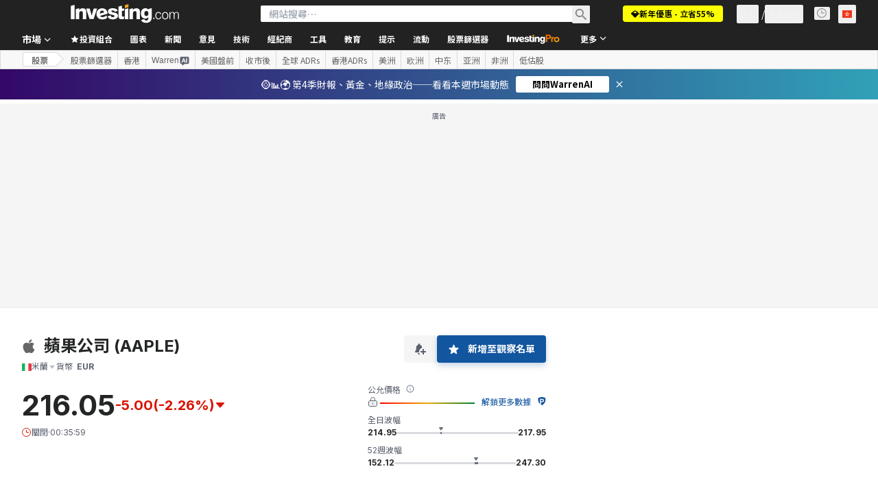

--- FILE ---
content_type: text/html; charset=utf-8
request_url: https://hk.investing.com/equities/apple-computer-inc-opinion?cid=1095913
body_size: 157275
content:
<!DOCTYPE html><html lang="zh-Hant" dir="ltr" class="html"><head><meta charSet="utf-8" data-next-head=""/><meta name="viewport" content="initial-scale=1.0,width=device-width" data-next-head=""/><link rel="canonical" href="https://hk.investing.com/equities/apple-computer-inc-opinion" data-next-head=""/><meta property="og:type" content="website" data-next-head=""/><meta property="og:url" content="https://hk.investing.com/equities/apple-computer-inc-opinion?cid=1095913" data-next-head=""/><meta property="og:image" content="https://i-invdn-com.investing.com/redesign/images/seo/investing_300X300.png" data-next-head=""/><meta property="og:site_name" content="Investing.com 香港" data-next-head=""/><meta property="og:locale" content="zh_HK" data-next-head=""/><meta name="twitter:card" content="summary" data-next-head=""/><meta name="twitter:site" content="@investingcom" data-next-head=""/><meta name="twitter:image" content="https://i-invdn-com.investing.com/redesign/images/seo/investing_300X300.png" data-next-head=""/><meta name="global-translation-variables" content="&quot;{}&quot;" data-next-head=""/><title data-next-head="">蘋果公司 米蘭 (AAPLE)股市分析及評論</title><meta name="description" content="您可以在本頁看到 Apple Inc股票的最新分析和報告。" data-next-head=""/><meta name="twitter:title" content="蘋果公司 米蘭 (AAPLE)股市分析及評論" data-next-head=""/><meta property="og:title" content="蘋果公司 米蘭 (AAPLE)股市分析及評論" data-next-head=""/><meta name="twitter:description" content="您可以在本頁看到 Apple Inc股票的最新分析和報告。" data-next-head=""/><meta property="og:description" content="您可以在本頁看到 Apple Inc股票的最新分析和報告。" data-next-head=""/><link rel="next" href="https://hk.investing.com/equities/apple-computer-inc-opinion/2" data-next-head=""/><link rel="dns-prefetch" href="//securepubads.g.doubleclick.net"/><link rel="dns-prefetch" href="//monetization.prod.invmed.co"/><link rel="dns-prefetch" href="//c.amazon-adsystem.com"/><link rel="dns-prefetch" href="//fonts.googleapis.com"/><link rel="preconnect" href="//cdn.investing.com"/><link rel="preconnect" href="//live.primis.tech"/><link rel="preconnect" href="//fonts.gstatic.com" crossorigin=""/><link rel="icon" href="/favicon.ico" type="image/x-icon"/><link rel="icon" type="image/png" sizes="16x16" href="/favicon-16x16.png"/><link rel="icon" type="image/png" sizes="32x32" href="/favicon-32x32.png"/><link rel="icon" type="image/png" sizes="48x48" href="/favicon-48x48.png"/><link rel="apple-touch-icon" sizes="180x180" href="/apple-touch-icon.png"/><meta name="apple-mobile-web-app-capable" content="yes"/><meta name="apple-mobile-web-app-title" content="Investing.com"/><meta name="theme-color" content="#222222"/><link rel="preload" href="https://cdn.investing.com/x/5b8e7d7/_next/static/css/010bf88dec1ef396.css" as="style"/><link rel="preload" href="https://cdn.investing.com/x/5b8e7d7/_next/static/css/6760512ea63a6c61.css" as="style"/><link rel="preload" href="https://cdn.investing.com/x/5b8e7d7/_next/static/css/77e248a8f33d538f.css" as="style"/><link rel="preload" href="https://cdn.investing.com/x/5b8e7d7/_next/static/css/12e1b4a631d6c0a2.css" as="style"/><link rel="preload" href="https://cdn.investing.com/x/5b8e7d7/_next/static/css/7e93f9d70dcbe38e.css" as="style"/><script data-next-head="">window.dataLayer=window.dataLayer||[];function gtag(){dataLayer.push(arguments)};window.__imntz=window.__imntz||{};window.__imntz.queue=window.__imntz.queue||[];window.googletag=window.googletag||{cmd:[]};window.yaContextCb=window.yaContextCb||[];window.OneTrust={};function OptanonWrapper(){}</script><script>try {
            const userEmailStr = false;
            if (userEmailStr) {
                window.__imntz.queue.push(() => { window.__imntz.api().setUserDetail("email", userEmailStr) })
            }
        } catch (error) {
            console.error("Failed to serialize userEmailHashed:", error);
        }</script><link rel="stylesheet" href="https://fonts.googleapis.com/css2?family=Inter:wght@400;500;600;700&amp;display=swap"/><link href="https://fonts.googleapis.com/css2?family=Noto+Sans+HK:wght@100..900&amp;display=swap" rel="stylesheet"/><script id="init_globals" data-nscript="beforeInteractive">window.page_design="refactoring_full_width";(function(w,d,s,l,i){w[l]=w[l]||[];w[l].push({'gtm.start':new Date().getTime(),event:'gtm.js'});var f=d.getElementsByTagName(s)[0],j=d.createElement(s),dl=l!='dataLayer'?'&l='+l:'';j.async=true;j.src='/gcode/?id='+i+dl;f.parentNode.insertBefore(j,f);})(window,document,'script','dataLayer','GTM-PGT3R3D');</script><script id="fb_pixel" data-nscript="beforeInteractive">!function(f,b,e,v,n,t,s){if(f.fbq)return;n=f.fbq=function(){n.callMethod? n.callMethod.apply(n,arguments):n.queue.push(arguments)};if(!f._fbq)f._fbq=n;n.push=n;n.loaded=!0;n.version='2.0';n.queue=[];t=b.createElement(e);t.async=!0;t.src=v;s=b.getElementsByTagName(e)[0];s.parentNode.insertBefore(t,s)}(window, document,'script','https://connect.facebook.net/en_US/fbevents.js');</script><script id="pubx_ads" data-nscript="beforeInteractive">(function(){
                            var PUBX_FF_ALWAYS_ENABLED = true;
                            var PUBX_ON_PERCENTAGE = 95;
                            var AUCTION_DELAY = 100;
                            var pubxId = "71b864d1-8747-49a4-9279-13f89d43e57f";
                            var pbNamespace = "pbjs";
                            var e=window[pbNamespace]=window[pbNamespace]||{};e.que=e.que||[];window.__pubx__=window.__pubx__||{};window.__pubx__.pubxFFAlwaysEnabled=PUBX_FF_ALWAYS_ENABLED;var o=null;window.__pubxLoaded__=Math.random()<PUBX_ON_PERCENTAGE/100;var a=`https://floor.pbxai.com/?pubxId=${pubxId}${window.__pubxLoaded__?"":`&pbx_e=1`}&page=${window.location.href}`;const n={a:[0,1],b:[2,6],c:[7,11],d:[12,16],e:[17,Number.MAX_SAFE_INTEGER]};const t=(e,o)=>{const a=e.bidRequestsCount||0;const t=Object.keys(n);for(const e of t){const o=n[e];if(a>=o[0]&&a<=o[1]){return e}}return t[t.length-1]};const r=(e,o)=>e.bidder;if(e.que.push===Array.prototype.push&&(window.__pubxLoaded__||PUBX_FF_ALWAYS_ENABLED)){var d=document.createElement("link");d.rel="preload";d.href=a;d.as="fetch";d.crossOrigin=true;document.head.appendChild(d)}if(window.__pubxLoaded__){try{var u=localStorage.getItem("pubx:defaults");var i=JSON.parse(u);var _=i?i["data"]:o;window.__pubx__.pubxDefaultsAvailable=true;if(!_||_&&typeof _==="object"&&_.expiry<Date.now()){window.__pubx__.pubxDefaultsAvailable=false}else{o=_}}catch(e){console.error("Pubx: Error parsing defaults",e);window.__pubx__.pubxDefaultsAvailable=false}}if(PUBX_FF_ALWAYS_ENABLED||window.__pubxLoaded__){e.que.push((function(){e.setConfig({floors:{enforcement:{floorDeals:true},auctionDelay:AUCTION_DELAY,endpoint:{url:a},additionalSchemaFields:{rank:t,bidder:r},data:o}})}))}var p=document.createElement("script"),l=`https://cdn.pbxai.com/${pubxId}.js?pbxd=${encodeURIComponent(window.location.origin)}`;p.src=l;p.async=true;document.head.appendChild(p);
                        })();</script><script id="inv_ads" data-nscript="beforeInteractive">window.__imntz.config={preset:{"version":"2150","wrapper":"3.36.2-rc3","prebid":"26","constraints":{"bid_factor":{"adagio":[0.96],"amazon":[1],"appnexus":[0.91],"criteo":[0.91],"inmobi":[0.91],"insticator":[0.88],"ix":[0.94],"medianet":[0.94],"nextMillennium":[0.95],"pubmatic":[0.92],"richaudience":[0.89],"seedtag":[0.95],"sevio":[0.85],"smilewanted":[0.84],"sparteo":[0.91],"triplelift":[0.95],"unruly":[0.95],"vidazoo_display":[0.9],"vidazoo_run":[0.95]},"bid_page":{},"ccpa_compatible":{"adagio":true,"amazon":true,"appnexus":true,"criteo":true,"inmobi":true,"insticator":true,"ix":true,"medianet":true,"nextMillennium":true,"pubmatic":true,"richaudience":true,"seedtag":true,"sevio":true,"smilewanted":true,"sparteo":true,"triplelift":true,"unruly":true,"vidazoo_display":true,"vidazoo_run":true},"gdpr_compatible":{"adagio":true,"amazon":true,"appnexus":true,"criteo":true,"inmobi":true,"insticator":true,"ix":true,"medianet":true,"nextMillennium":true,"pubmatic":true,"richaudience":true,"seedtag":true,"sevio":true,"smilewanted":true,"sparteo":true,"triplelift":true,"unruly":true,"vidazoo_display":true,"vidazoo_run":true},"exclude_adex":false,"auction_timeout":3000},"bidderConfig":[],"bidderAliases":{"vidazoo_display":"vidazoo","vidazoo_run":"vidazoo"},"analyticsRefreshCounterMainSite":true,"analyticsPrebidMainSite":[],"userIdsMainSite":[],"rtdProviders":[{"name":"adagio","params":{"site":"ms-investing-com","organizationId":"1306"}},{"name":"contxtful","waitForIt":true,"params":{"version":"v1","customer":"INVP251016","bidders":["contxtful"],"adServerTargeting":true}}],"intentIQ":{"enabled":false,"config":{}},"ad_units":[{"placement":"Billboard_Default","group":"Billboard_Desktop","name":"/6938/FP_HK_site/FP_HK_Billboard_Default","sizesV2":{"0":["fluid",[980,250],[970,250],[970,90],[728,90]],"1440":["fluid",[1,1],[1000,200],[70,130],[980,250],[970,100],[1192,250],[1192,90],[1192,100],[1192,130],[1192,250]]},"refreshSettings":{"refresh":30000,"maxRefreshWhenNoFill":2,"emptySlotRefreshTimeout":20000},"conditions":{},"adex_sizes":null,"infinite":false,"interstitial":false,"repeatable":true,"reportable":true,"position":4,"bidders":[{"bidder":"adagio","params":{"organizationId":"1306","site":"ms-investing-com","placement":"FP_Desktop_Billboard_Default"}},{"bidder":"amazon","params":{}},{"bidder":"appnexus","params":{"placementId":25736098}},{"bidder":"criteo","params":{"networkId":8767,"pubid":"101558","publisherSubId":"Investing_FP"}},{"bidder":"inmobi","params":{"plc":"10000516454"}},{"bidder":"insticator","params":{"adUnitId":"01J7KDP73SZRTF5JFW5Y3BYCJB"}},{"bidder":"ix","params":{"siteId":"842306"}},{"bidder":"medianet","params":{"cid":"8CUFV8103","crid":"461148263"}},{"bidder":"nextMillennium","params":{"placement_id":"38476"}},{"bidder":"pubmatic","params":{"publisherId":"158008","adSlot":"FP_Desktop_Billboard_Default"}},{"bidder":"richaudience","params":{"pid":"Igh8Py6HZx","supplyType":"site"}},{"bidder":"seedtag","params":{"publisherId":"8874-9209-01","adUnitId":"33954228","placement":"inBanner"}},{"bidder":"sevio","params":{"zone":"707e58fe-594f-44b8-a90a-efc82e5d3359"}},{"bidder":"smilewanted","params":{"zoneId":"investing.com_hb_display_1"}},{"bidder":"sparteo","params":{"networkId":"db772092-18cf-4792-8b3e-813f4058138b"}},{"bidder":"triplelift","params":{"inventoryCode":"FP_Desktop_Billboard_Default"}},{"bidder":"unruly","params":{"siteId":296598}},{"bidder":"vidazoo_display","params":{"cId":"63cfdd11f8623a513e005157","pId":"59ac17c192832d0011283fe3"}},{"bidder":"vidazoo_run","params":{"cId":"66826e41f025c827c59e1f33","pId":"59ac17c192832d0011283fe3","subDomain":"exchange"}}]},{"placement":"Content_box1","group":"Content_Box_Desktop","name":"/6938/FP_HK_site/FP_HK_Content_box1","sizesV2":{"0":[[336,280],[300,250],[320,100]]},"refreshSettings":{"refresh":30000,"maxRefreshWhenNoFill":2,"emptySlotRefreshTimeout":20000},"conditions":{},"adex_sizes":null,"infinite":true,"interstitial":false,"repeatable":true,"reportable":false,"position":0,"bidders":[{"bidder":"adagio","params":{"organizationId":"1306","site":"ms-investing-com","placement":"FP_Content_box1"}},{"bidder":"amazon","params":{}},{"bidder":"appnexus","params":{"placementId":32284523}},{"bidder":"criteo","params":{"networkId":8767,"pubid":"101558","publisherSubId":"Investing_FP"}},{"bidder":"inmobi","params":{"plc":"10000516455"}},{"bidder":"insticator","params":{"adUnitId":"01J7KDP73SZRTF5JFW5Y3BYCJB"}},{"bidder":"ix","params":{"siteId":"1081693"}},{"bidder":"medianet","params":{"cid":"8CUFV8103","crid":"396815734"}},{"bidder":"nextMillennium","params":{"placement_id":"54125"}},{"bidder":"pubmatic","params":{"publisherId":"158008","adSlot":"FP_Content_box1"}},{"bidder":"richaudience","params":{"pid":"bgzuJBsVNN","supplyType":"site"}},{"bidder":"seedtag","params":{"publisherId":"8874-9209-01","adUnitId":"31389115","placement":"inArticle"}},{"bidder":"sevio","params":{"zone":"91b2b108-01e6-4f4f-91ac-ea8126cf8513"}},{"bidder":"smilewanted","params":{"zoneId":"investing.com_hb_display_10"}},{"bidder":"sparteo","params":{"networkId":"db772092-18cf-4792-8b3e-813f4058138b"}},{"bidder":"triplelift","params":{"inventoryCode":"investing_FP_Content_Touch_box1_300x250_pb"}},{"bidder":"unruly","params":{"siteId":296598}},{"bidder":"vidazoo_display","params":{"cId":"63cfdd11f8623a513e005157","pId":"59ac17c192832d0011283fe3"}},{"bidder":"vidazoo_run","params":{"cId":"66826e41f025c827c59e1f33","pId":"59ac17c192832d0011283fe3","subDomain":"exchange"}}]},{"placement":"Content_box2","group":"Content_Box_Desktop","name":"/6938/FP_HK_site/FP_HK_Content_box2","sizesV2":{"0":[[336,280],[300,250],[320,100]]},"refreshSettings":{"refresh":30000,"maxRefreshWhenNoFill":2,"emptySlotRefreshTimeout":20000},"conditions":{},"adex_sizes":null,"infinite":true,"interstitial":false,"repeatable":true,"reportable":false,"position":0,"bidders":[{"bidder":"adagio","params":{"organizationId":"1306","site":"ms-investing-com","placement":"FP_Content_box2"}},{"bidder":"amazon","params":{}},{"bidder":"appnexus","params":{"placementId":32284524}},{"bidder":"criteo","params":{"networkId":8767,"pubid":"101558","publisherSubId":"Investing_FP"}},{"bidder":"inmobi","params":{"plc":"10000516466"}},{"bidder":"insticator","params":{"adUnitId":"01J7KDP73SZRTF5JFW5Y3BYCJB"}},{"bidder":"ix","params":{"siteId":"1081694"}},{"bidder":"medianet","params":{"cid":"8CUFV8103","crid":"470368241"}},{"bidder":"nextMillennium","params":{"placement_id":"54126"}},{"bidder":"pubmatic","params":{"publisherId":"158008","adSlot":"FP_Content_box2"}},{"bidder":"richaudience","params":{"pid":"clrDnhUiMu","supplyType":"site"}},{"bidder":"seedtag","params":{"publisherId":"8874-9209-01","adUnitId":"31389115","placement":"inArticle"}},{"bidder":"sevio","params":{"zone":"ff16c017-b79c-4252-b527-e6d0e042ff08"}},{"bidder":"smilewanted","params":{"zoneId":"investing.com_hb_display_11"}},{"bidder":"sparteo","params":{"networkId":"db772092-18cf-4792-8b3e-813f4058138b"}},{"bidder":"triplelift","params":{"inventoryCode":"investing_FP_Content_Touch_box1_300x250_pb"}},{"bidder":"unruly","params":{"siteId":296598}},{"bidder":"vidazoo_display","params":{"cId":"63cfdd11f8623a513e005157","pId":"59ac17c192832d0011283fe3"}},{"bidder":"vidazoo_run","params":{"cId":"66826e41f025c827c59e1f33","pId":"59ac17c192832d0011283fe3","subDomain":"exchange"}}]},{"placement":"Content_box1","group":"Content_Box_Desktop","name":"/6938/FP_HK_site/FP_HK_Content_box3","sizesV2":{"0":[[336,280],[300,250],[320,100]]},"refreshSettings":{"refresh":30000,"maxRefreshWhenNoFill":2,"emptySlotRefreshTimeout":20000},"conditions":{},"adex_sizes":null,"infinite":true,"interstitial":false,"repeatable":true,"reportable":false,"position":0,"bidders":[{"bidder":"adagio","params":{"organizationId":"1306","site":"ms-investing-com","placement":"FP_Content_box3"}},{"bidder":"amazon","params":{}},{"bidder":"appnexus","params":{"placementId":33153547}},{"bidder":"criteo","params":{"networkId":8767,"pubid":"101558","publisherSubId":"Investing_FP"}},{"bidder":"inmobi","params":{"plc":"10000516467"}},{"bidder":"insticator","params":{"adUnitId":"01J7KDP73SZRTF5JFW5Y3BYCJB"}},{"bidder":"ix","params":{"siteId":"1121966"}},{"bidder":"medianet","params":{"cid":"8CUFV8103","crid":"371597972"}},{"bidder":"nextMillennium","params":{"placement_id":"59561"}},{"bidder":"pubmatic","params":{"publisherId":"158008","adSlot":"FP_Content_box3"}},{"bidder":"richaudience","params":{"pid":"TzwcYyGuQa","supplyType":"site"}},{"bidder":"seedtag","params":{"publisherId":"8874-9209-01","adUnitId":"31093022","placement":"inArticle"}},{"bidder":"sevio","params":{"zone":"2eb6009c-0f72-410c-bb46-443de20c78dd"}},{"bidder":"smilewanted","params":{"zoneId":"investing.com_hb_display_12"}},{"bidder":"sparteo","params":{"networkId":"db772092-18cf-4792-8b3e-813f4058138b"}},{"bidder":"triplelift","params":{"inventoryCode":"investing_FP_Content_Touch_box1_300x250_pb"}},{"bidder":"unruly","params":{"siteId":296598}},{"bidder":"vidazoo_display","params":{"cId":"63cfdd11f8623a513e005157","pId":"59ac17c192832d0011283fe3"}},{"bidder":"vidazoo_run","params":{"cId":"66826e41f025c827c59e1f33","pId":"59ac17c192832d0011283fe3","subDomain":"exchange"}}]},{"placement":"Content_box2","group":"Content_Box_Desktop","name":"/6938/FP_HK_site/FP_HK_Content_box4","sizesV2":{"0":[[336,280],[300,250],[320,100]]},"refreshSettings":{"refresh":30000,"maxRefreshWhenNoFill":2,"emptySlotRefreshTimeout":20000},"conditions":{},"adex_sizes":null,"infinite":true,"interstitial":false,"repeatable":true,"reportable":false,"position":0,"bidders":[{"bidder":"adagio","params":{"organizationId":"1306","site":"ms-investing-com","placement":"FP_Content_box4"}},{"bidder":"amazon","params":{}},{"bidder":"appnexus","params":{"placementId":33153546}},{"bidder":"criteo","params":{"networkId":8767,"pubid":"101558","publisherSubId":"Investing_FP"}},{"bidder":"inmobi","params":{"plc":"10000516464"}},{"bidder":"insticator","params":{"adUnitId":"01J7KDP73SZRTF5JFW5Y3BYCJB"}},{"bidder":"ix","params":{"siteId":"1121967"}},{"bidder":"medianet","params":{"cid":"8CUFV8103","crid":"777292526"}},{"bidder":"nextMillennium","params":{"placement_id":"59562"}},{"bidder":"pubmatic","params":{"publisherId":"158008","adSlot":"FP_Content_box4"}},{"bidder":"richaudience","params":{"pid":"0X2hTpKKO8","supplyType":"site"}},{"bidder":"seedtag","params":{"publisherId":"8874-9209-01","adUnitId":"31093022","placement":"inArticle"}},{"bidder":"sevio","params":{"zone":"32c688a9-a47e-4f2e-860c-f42594e1e501"}},{"bidder":"smilewanted","params":{"zoneId":"investing.com_hb_display_13"}},{"bidder":"sparteo","params":{"networkId":"db772092-18cf-4792-8b3e-813f4058138b"}},{"bidder":"triplelift","params":{"inventoryCode":"investing_FP_Content_Touch_box1_300x250_pb"}},{"bidder":"unruly","params":{"siteId":296598}},{"bidder":"vidazoo_display","params":{"cId":"63cfdd11f8623a513e005157","pId":"59ac17c192832d0011283fe3"}},{"bidder":"vidazoo_run","params":{"cId":"66826e41f025c827c59e1f33","pId":"59ac17c192832d0011283fe3","subDomain":"exchange"}}]},{"placement":"Content_Leaderboard1","group":"Content_Leaderboard_Desktop","name":"/6938/FP_HK_site/FP_HK_Content_Leaderboard1","sizesV2":{"0":["fluid",[728,90]]},"refreshSettings":{"refresh":30000,"maxRefreshWhenNoFill":2,"emptySlotRefreshTimeout":20000},"conditions":{},"adex_sizes":null,"infinite":true,"interstitial":false,"repeatable":true,"reportable":false,"position":0,"bidders":[{"bidder":"adagio","params":{"organizationId":"1306","site":"ms-investing-com","placement":"FP_Midpage_Leaderboard_1"}},{"bidder":"amazon","params":{}},{"bidder":"appnexus","params":{"placementId":32284522}},{"bidder":"criteo","params":{"networkId":8767,"pubid":"101558","publisherSubId":"Investing_FP"}},{"bidder":"inmobi","params":{"plc":"10000516460"}},{"bidder":"insticator","params":{"adUnitId":"01J7KDP73SZRTF5JFW5Y3BYCJB"}},{"bidder":"ix","params":{"siteId":"1081692"}},{"bidder":"medianet","params":{"cid":"8CUFV8103","crid":"184151924"}},{"bidder":"nextMillennium","params":{"placement_id":"54124"}},{"bidder":"pubmatic","params":{"publisherId":"158008","adSlot":"FP_Content_Leaderboard1"}},{"bidder":"richaudience","params":{"pid":"gDnw9o7Caz","supplyType":"site"}},{"bidder":"seedtag","params":{"publisherId":"8874-9209-01","adUnitId":"31773561","placement":"inArticle"}},{"bidder":"sevio","params":{"zone":"0ac4c6bd-40ac-4a19-ad03-0093e4b0a8cd"}},{"bidder":"smilewanted","params":{"zoneId":"investing.com_hb_display_8"}},{"bidder":"sparteo","params":{"networkId":"db772092-18cf-4792-8b3e-813f4058138b"}},{"bidder":"triplelift","params":{"inventoryCode":"investing_FP_Midpage_Leaderboard_1_728x90_pb"}},{"bidder":"unruly","params":{"siteId":296598}},{"bidder":"vidazoo_display","params":{"cId":"63cfdd11f8623a513e005157","pId":"59ac17c192832d0011283fe3"}},{"bidder":"vidazoo_run","params":{"cId":"66826e41f025c827c59e1f33","pId":"59ac17c192832d0011283fe3","subDomain":"exchange"}}]},{"placement":"Content_Leaderboard1","group":"Content_Leaderboard_Desktop","name":"/6938/FP_HK_site/FP_HK_Content_Leaderboard2","sizesV2":{"0":["fluid",[728,90]]},"refreshSettings":{"refresh":30000,"maxRefreshWhenNoFill":2,"emptySlotRefreshTimeout":20000},"conditions":{},"adex_sizes":null,"infinite":true,"interstitial":false,"repeatable":true,"reportable":false,"position":0,"bidders":[{"bidder":"adagio","params":{"organizationId":"1306","site":"ms-investing-com","placement":"FP_Content_Leaderboard2"}},{"bidder":"amazon","params":{}},{"bidder":"appnexus","params":{"placementId":33153548}},{"bidder":"criteo","params":{"networkId":8767,"pubid":"101558","publisherSubId":"Investing_FP"}},{"bidder":"inmobi","params":{"plc":"10000516459"}},{"bidder":"insticator","params":{"adUnitId":"01J7KDP73SZRTF5JFW5Y3BYCJB"}},{"bidder":"ix","params":{"siteId":"1121965"}},{"bidder":"medianet","params":{"cid":"8CUFV8103","crid":"425547581"}},{"bidder":"nextMillennium","params":{"placement_id":"59560"}},{"bidder":"pubmatic","params":{"publisherId":"158008","adSlot":"FP_Content_Leaderboard2"}},{"bidder":"richaudience","params":{"pid":"IS5Ezuuj9P","supplyType":"site"}},{"bidder":"seedtag","params":{"publisherId":"8874-9209-01","adUnitId":"31773561","placement":"inArticle"}},{"bidder":"sevio","params":{"zone":"d742874d-3eac-4ba9-8ecd-a92e6376f55b"}},{"bidder":"smilewanted","params":{"zoneId":"investing.com_hb_display_9"}},{"bidder":"sparteo","params":{"networkId":"db772092-18cf-4792-8b3e-813f4058138b"}},{"bidder":"triplelift","params":{"inventoryCode":"investing_FP_Midpage_Leaderboard_1_728x90_pb"}},{"bidder":"unruly","params":{"siteId":296598}},{"bidder":"vidazoo_display","params":{"cId":"63cfdd11f8623a513e005157","pId":"59ac17c192832d0011283fe3"}},{"bidder":"vidazoo_run","params":{"cId":"66826e41f025c827c59e1f33","pId":"59ac17c192832d0011283fe3","subDomain":"exchange"}}]},{"placement":"Content_Midpage_1","group":"Content_Midpage_1_Desktop","name":"/6938/FP_HK_site/FP_HK_Content_Midpage_1","sizesV2":{"0":["fluid",[980,250],[970,250],[970,90],[728,90],[1,1]]},"refreshSettings":{"refresh":30000,"maxRefreshWhenNoFill":2,"emptySlotRefreshTimeout":20000},"conditions":{"selector_margin_pixels":350},"adex_sizes":null,"infinite":false,"interstitial":false,"repeatable":true,"reportable":false,"position":3,"bidders":[{"bidder":"amazon","params":{}}]},{"placement":"Content_Midpage_2","group":"Content_Midpage_2_Desktop","name":"/6938/FP_HK_site/FP_HK_Content_Midpage_2","sizesV2":{"0":["fluid",[980,250],[970,250],[970,90],[728,90],[1,1]]},"refreshSettings":{"refresh":30000,"maxRefreshWhenNoFill":2,"emptySlotRefreshTimeout":20000},"conditions":{"selector_margin_pixels":350},"adex_sizes":null,"infinite":false,"interstitial":false,"repeatable":true,"reportable":false,"position":3,"bidders":[{"bidder":"amazon","params":{}}]},{"placement":"Content_Midpage_3","group":"Content_Midpage_3_Desktop","name":"/6938/FP_HK_site/FP_HK_Content_Midpage_3","sizesV2":{"0":["fluid",[980,250],[970,250],[970,90],[728,90],[1,1]]},"refreshSettings":{"refresh":30000,"maxRefreshWhenNoFill":2,"emptySlotRefreshTimeout":20000},"conditions":{"selector_margin_pixels":350},"adex_sizes":null,"infinite":false,"interstitial":false,"repeatable":true,"reportable":false,"position":3,"bidders":[{"bidder":"amazon","params":{}}]},{"placement":"Forum_Comments_Infinite","group":"Commentary_Leaderboard_Desktop","name":"/6938/FP_HK_site/FP_HK_Forum_Comments_Infinite","sizesV2":{"0":[[728,90]]},"refreshSettings":{"refresh":30000,"maxRefreshWhenNoFill":2,"emptySlotRefreshTimeout":20000},"conditions":{},"adex_sizes":null,"infinite":true,"interstitial":false,"repeatable":true,"reportable":false,"position":0,"bidders":[{"bidder":"adagio","params":{"organizationId":"1306","site":"ms-investing-com","placement":"FP_Forum_Comments_Infinite"}},{"bidder":"amazon","params":{}},{"bidder":"appnexus","params":{"placementId":31794684}},{"bidder":"criteo","params":{"networkId":8767,"pubid":"101558","publisherSubId":"Investing_FP"}},{"bidder":"inmobi","params":{"plc":"10000516456"}},{"bidder":"insticator","params":{"adUnitId":"01J7KDP73SZRTF5JFW5Y3BYCJB"}},{"bidder":"ix","params":{"siteId":"1071077"}},{"bidder":"medianet","params":{"cid":"8CUFV8103","crid":"589166642"}},{"bidder":"nextMillennium","params":{"placement_id":"52724"}},{"bidder":"pubmatic","params":{"publisherId":"158008","adSlot":"FP_Forum_Comments_Infinite"}},{"bidder":"richaudience","params":{"pid":"hf8JaKfWDM","supplyType":"site"}},{"bidder":"seedtag","params":{"publisherId":"8874-9209-01","adUnitId":"31389114","placement":"inArticle"}},{"bidder":"sevio","params":{"zone":"fd88ab06-02d9-4dae-a982-2d0262a5da8d"}},{"bidder":"smilewanted","params":{"zoneId":"investing.com_hb_display_7"}},{"bidder":"sparteo","params":{"networkId":"db772092-18cf-4792-8b3e-813f4058138b"}},{"bidder":"triplelift","params":{"inventoryCode":"investing_FP_Midpage_Leaderboard_1_728x90_pb"}},{"bidder":"unruly","params":{"siteId":296598}},{"bidder":"vidazoo_display","params":{"cId":"63cfdd11f8623a513e005157","pId":"59ac17c192832d0011283fe3"}},{"bidder":"vidazoo_run","params":{"cId":"66826e41f025c827c59e1f33","pId":"59ac17c192832d0011283fe3","subDomain":"exchange"}}]},{"placement":"Midpage_Leaderboard_1","group":"Midpage Leaderboard 1","name":"/6938/FP_HK_site/FP_HK_Midpage_Leaderboard_1","sizesV2":{"0":[[728,90],[468,60],["fluid"]]},"refreshSettings":{"refresh":30000,"maxRefreshWhenNoFill":2,"emptySlotRefreshTimeout":20000},"conditions":{"selector_margin_pixels":500},"adex_sizes":null,"infinite":false,"interstitial":false,"repeatable":true,"reportable":false,"position":6,"bidders":[]},{"placement":"Sideblock_1_Default","group":"Sideblock_1_Desktop","name":"/6938/FP_HK_site/FP_HK_Sideblock_1_Default","sizesV2":{"0":[[300,600],[120,600],[160,600],[336,280],[320,280],[336,250],[300,250]]},"refreshSettings":{"refresh":30000,"maxRefreshWhenNoFill":2,"emptySlotRefreshTimeout":20000},"conditions":{"selector_margin_pixels":350},"adex_sizes":null,"infinite":false,"interstitial":false,"repeatable":true,"reportable":true,"position":6,"bidders":[{"bidder":"adagio","params":{"organizationId":"1306","site":"ms-investing-com","placement":"FP_Desktop_Sideblock_1_Default"}},{"bidder":"amazon","params":{}},{"bidder":"appnexus","params":{"placementId":25736099}},{"bidder":"criteo","params":{"networkId":8767,"pubid":"101558","publisherSubId":"Investing_FP"}},{"bidder":"inmobi","params":{"plc":"10000516457"}},{"bidder":"insticator","params":{"adUnitId":"01J7KDP73SZRTF5JFW5Y3BYCJB"}},{"bidder":"ix","params":{"siteId":"842307"}},{"bidder":"medianet","params":{"cid":"8CUFV8103","crid":"853582964"}},{"bidder":"nextMillennium","params":{"placement_id":"38477"}},{"bidder":"pubmatic","params":{"publisherId":"158008","adSlot":"FP_Desktop_Sideblock_1_Default"}},{"bidder":"richaudience","params":{"pid":"iYLBbct1Yl","supplyType":"site"}},{"bidder":"seedtag","params":{"publisherId":"8874-9209-01","adUnitId":"31389115","placement":"inArticle"}},{"bidder":"sevio","params":{"zone":"31ba0913-e379-49ba-8c89-40b605f05bd8"}},{"bidder":"smilewanted","params":{"zoneId":"investing.com_hb_display_2"}},{"bidder":"sparteo","params":{"networkId":"db772092-18cf-4792-8b3e-813f4058138b"}},{"bidder":"triplelift","params":{"inventoryCode":"FP_Desktop_Sideblock_1_Default"}},{"bidder":"unruly","params":{"siteId":296598}},{"bidder":"vidazoo_display","params":{"cId":"63cfdd11f8623a513e005157","pId":"59ac17c192832d0011283fe3"}},{"bidder":"vidazoo_run","params":{"cId":"66826e41f025c827c59e1f33","pId":"59ac17c192832d0011283fe3","subDomain":"exchange"}}]},{"placement":"Sideblock_2_Default","group":"Sideblock_2_Desktop","name":"/6938/FP_HK_site/FP_HK_Sideblock_2_Default","sizesV2":{"0":[[336,280],[320,100],[300,100],[300,250]]},"refreshSettings":{"refresh":30000,"maxRefreshWhenNoFill":2,"emptySlotRefreshTimeout":20000},"conditions":{"selector_margin_pixels":500},"adex_sizes":null,"infinite":false,"interstitial":false,"repeatable":true,"reportable":false,"position":6,"bidders":[{"bidder":"adagio","params":{"organizationId":"1306","site":"ms-investing-com","placement":"FP_Desktop_Sideblock_2_Default"}},{"bidder":"amazon","params":{}},{"bidder":"appnexus","params":{"placementId":25736100}},{"bidder":"criteo","params":{"networkId":8767,"pubid":"101558","publisherSubId":"Investing_FP"}},{"bidder":"inmobi","params":{"plc":"10000516463"}},{"bidder":"insticator","params":{"adUnitId":"01J7KDP73SZRTF5JFW5Y3BYCJB"}},{"bidder":"ix","params":{"siteId":"842308"}},{"bidder":"medianet","params":{"cid":"8CUFV8103","crid":"134209715"}},{"bidder":"nextMillennium","params":{"placement_id":"38478"}},{"bidder":"pubmatic","params":{"publisherId":"158008","adSlot":"FP_Desktop_Sideblock_2_Default"}},{"bidder":"richaudience","params":{"pid":"3k54tN30pp","supplyType":"site"}},{"bidder":"seedtag","params":{"publisherId":"8874-9209-01","adUnitId":"31389115","placement":"inArticle"}},{"bidder":"sevio","params":{"zone":"5ded87a7-fb94-4b91-ba69-0a5f959c718c"}},{"bidder":"smilewanted","params":{"zoneId":"investing.com_hb_display_3"}},{"bidder":"sparteo","params":{"networkId":"db772092-18cf-4792-8b3e-813f4058138b"}},{"bidder":"triplelift","params":{"inventoryCode":"FP_Desktop_Sideblock_2_Default"}},{"bidder":"unruly","params":{"siteId":296598}},{"bidder":"vidazoo_display","params":{"cId":"63cfdd11f8623a513e005157","pId":"59ac17c192832d0011283fe3"}},{"bidder":"vidazoo_run","params":{"cId":"66826e41f025c827c59e1f33","pId":"59ac17c192832d0011283fe3","subDomain":"exchange"}}]},{"placement":"Sideblock_3_viewable","group":"Sideblock_3_Desktop","name":"/6938/FP_HK_site/FP_HK_Sideblock_3_viewable","sizesV2":{"0":[[300,600],[120,600],[160,600],[336,280],[320,280],[336,250],[300,250]]},"refreshSettings":{"refresh":30000,"maxRefreshWhenNoFill":2,"emptySlotRefreshTimeout":20000},"conditions":{"selector_margin_pixels":650},"adex_sizes":null,"infinite":false,"interstitial":false,"repeatable":true,"reportable":false,"position":6,"bidders":[{"bidder":"adagio","params":{"organizationId":"1306","site":"ms-investing-com","placement":"FP_Desktop_Sideblock_3_viewable"}},{"bidder":"amazon","params":{}},{"bidder":"appnexus","params":{"placementId":25736101}},{"bidder":"criteo","params":{"networkId":8767,"pubid":"101558","publisherSubId":"Investing_FP"}},{"bidder":"inmobi","params":{"plc":"10000516462"}},{"bidder":"insticator","params":{"adUnitId":"01J7KDP73SZRTF5JFW5Y3BYCJB"}},{"bidder":"ix","params":{"siteId":"842309"}},{"bidder":"medianet","params":{"cid":"8CUFV8103","crid":"552090665"}},{"bidder":"nextMillennium","params":{"placement_id":"38479"}},{"bidder":"pubmatic","params":{"publisherId":"158008","adSlot":"FP_Desktop_Sideblock_3_viewable"}},{"bidder":"richaudience","params":{"pid":"bPkknTNT0K","supplyType":"site"}},{"bidder":"seedtag","params":{"publisherId":"8874-9209-01","adUnitId":"31389115","placement":"inArticle"}},{"bidder":"sevio","params":{"zone":"4d9c559f-66b3-439a-937d-428740f90b58"}},{"bidder":"smilewanted","params":{"zoneId":"investing.com_hb_display_4"}},{"bidder":"sparteo","params":{"networkId":"db772092-18cf-4792-8b3e-813f4058138b"}},{"bidder":"triplelift","params":{"inventoryCode":"FP_Desktop_Sideblock_1_Default"}},{"bidder":"unruly","params":{"siteId":296598}},{"bidder":"vidazoo_display","params":{"cId":"63cfdd11f8623a513e005157","pId":"59ac17c192832d0011283fe3"}},{"bidder":"vidazoo_run","params":{"cId":"66826e41f025c827c59e1f33","pId":"59ac17c192832d0011283fe3","subDomain":"exchange"}}]},{"placement":"Sideblock_Comments_Infinite","group":"Commentary_Box_Desktop","name":"/6938/FP_HK_site/FP_HK_Sideblock_Comments_Infinite","sizesV2":{"0":[[300,50],[300,100],[300,250]]},"refreshSettings":{"refresh":30000,"maxRefreshWhenNoFill":2,"emptySlotRefreshTimeout":20000},"conditions":{},"adex_sizes":null,"infinite":true,"interstitial":false,"repeatable":true,"reportable":false,"position":0,"bidders":[{"bidder":"adagio","params":{"organizationId":"1306","site":"ms-investing-com","placement":"FP_Sideblock_Comments_Infinite"}},{"bidder":"amazon","params":{}},{"bidder":"appnexus","params":{"placementId":31531425}},{"bidder":"criteo","params":{"networkId":8767,"pubid":"101558","publisherSubId":"Investing_FP"}},{"bidder":"inmobi","params":{"plc":"10000516458"}},{"bidder":"insticator","params":{"adUnitId":"01J7KDP73SZRTF5JFW5Y3BYCJB"}},{"bidder":"ix","params":{"siteId":"1064402"}},{"bidder":"medianet","params":{"cid":"8CUFV8103","crid":"852475716"}},{"bidder":"nextMillennium","params":{"placement_id":"52134"}},{"bidder":"pubmatic","params":{"publisherId":"158008","adSlot":"FP_Sideblock_Comments_Infinite"}},{"bidder":"richaudience","params":{"pid":"QVWFnQnGTk","supplyType":"site"}},{"bidder":"seedtag","params":{"publisherId":"8874-9209-01","adUnitId":"31389115","placement":"inArticle"}},{"bidder":"sevio","params":{"zone":"0784ec7b-2274-409c-ab51-bd6b5902ebe1"}},{"bidder":"smilewanted","params":{"zoneId":"investing.com_hb_display_6"}},{"bidder":"sparteo","params":{"networkId":"db772092-18cf-4792-8b3e-813f4058138b"}},{"bidder":"triplelift","params":{"inventoryCode":"FP_Sideblock_Comments_Infinite"}},{"bidder":"unruly","params":{"siteId":296598}},{"bidder":"vidazoo_display","params":{"cId":"63cfdd11f8623a513e005157","pId":"59ac17c192832d0011283fe3"}},{"bidder":"vidazoo_run","params":{"cId":"66826e41f025c827c59e1f33","pId":"59ac17c192832d0011283fe3","subDomain":"exchange"}}]},{"placement":"takeover_default","group":"Site_Scroller_Desktop","name":"/6938/FP_HK_site/FP_HK_takeover_default","sizesV2":{"1760":[[120,600],[160,600]],"2040":[[300,600],[300,250]]},"refreshSettings":{"refresh":30000,"maxRefreshWhenNoFill":2,"emptySlotRefreshTimeout":20000},"conditions":{"min_width":1760},"adex_sizes":null,"infinite":false,"interstitial":false,"repeatable":true,"reportable":false,"position":7,"bidders":[{"bidder":"adagio","params":{"organizationId":"1306","site":"ms-investing-com","placement":"FP_Takeover_Default"}},{"bidder":"amazon","params":{}},{"bidder":"appnexus","params":{"placementId":30269062}},{"bidder":"criteo","params":{"networkId":8767,"pubid":"101558","publisherSubId":"Investing_FP"}},{"bidder":"inmobi","params":{"plc":"10000516461"}},{"bidder":"insticator","params":{"adUnitId":"01J7KDP73SZRTF5JFW5Y3BYCJB"}},{"bidder":"ix","params":{"siteId":"998509"}},{"bidder":"medianet","params":{"cid":"8CUFV8103","crid":"825649285"}},{"bidder":"nextMillennium","params":{"placement_id":"42753"}},{"bidder":"pubmatic","params":{"publisherId":"158008","adSlot":"FP_Takeover_Default"}},{"bidder":"richaudience","params":{"pid":"S459IB04UX","supplyType":"site"}},{"bidder":"seedtag","params":{"publisherId":"8874-9209-01","adUnitId":"31773562","placement":"inArticle"}},{"bidder":"sevio","params":{"zone":"e6320fd5-7a36-4d7d-8fc6-69fd60c82766"}},{"bidder":"smilewanted","params":{"zoneId":"investing.com_hb_display_5"}},{"bidder":"sparteo","params":{"networkId":"db772092-18cf-4792-8b3e-813f4058138b"}},{"bidder":"triplelift","params":{"inventoryCode":"FP_Takeover_Default"}},{"bidder":"unruly","params":{"siteId":296598}},{"bidder":"vidazoo_display","params":{"cId":"63cfdd11f8623a513e005157","pId":"59ac17c192832d0011283fe3"}},{"bidder":"vidazoo_run","params":{"cId":"66826e41f025c827c59e1f33","pId":"59ac17c192832d0011283fe3","subDomain":"exchange"}}]},{"placement":"TNB_Instrument","group":"Trade Now_Desktop","name":"/6938/FP_HK_site/FP_HK_TNB_Instrument","sizesV2":{"0":["fluid"]},"refreshSettings":{"refresh":30000,"maxRefreshWhenNoFill":0,"emptySlotRefreshTimeout":20000,"nonProgrammaticTTL":50000},"conditions":{"selector_margin_pixels":600},"adex_sizes":null,"infinite":false,"interstitial":false,"repeatable":true,"reportable":false,"position":6,"bidders":[]},{"placement":"TNB_Right_Rail_1","group":"Trade Now","name":"/6938/FP_HK_site/FP_HK_TNB_Right_Rail_1","sizesV2":{},"refreshSettings":{"refresh":30000,"maxRefreshWhenNoFill":2,"emptySlotRefreshTimeout":20000},"conditions":{},"adex_sizes":null,"infinite":false,"interstitial":false,"repeatable":true,"reportable":false,"position":0,"bidders":[]}],"video_ad_units":[{"placement":"video-placement","conditions":{},"provider":"stn","providerId":"hn5QIZuX","params":{},"controlGroups":[{"provider":"primis","providerId":"116899","weight":0.4,"params":{}}]}],"widget_ad_units":[{"placement":"footer-widget","conditions":{"selector_margin_pixels":200},"provider":"dianomi","params":{"dianomi-context-id":2416}}]}};window.imntz_analyticsTargetCpmEnabled = true;window.dataLayer.push({event: 'mntz_js_load'});</script><script id="structured_data" type="application/ld+json" data-nscript="beforeInteractive">{"@context":"http://schema.org","@type":"Corporation","legalname":"蘋果公司","tickersymbol":"AAPLE"}</script><link rel="stylesheet" href="https://cdn.investing.com/x/5b8e7d7/_next/static/css/010bf88dec1ef396.css" data-n-g=""/><link rel="stylesheet" href="https://cdn.investing.com/x/5b8e7d7/_next/static/css/6760512ea63a6c61.css" data-n-p=""/><link rel="stylesheet" href="https://cdn.investing.com/x/5b8e7d7/_next/static/css/77e248a8f33d538f.css" data-n-p=""/><link rel="stylesheet" href="https://cdn.investing.com/x/5b8e7d7/_next/static/css/12e1b4a631d6c0a2.css"/><link rel="stylesheet" href="https://cdn.investing.com/x/5b8e7d7/_next/static/css/7e93f9d70dcbe38e.css"/><noscript data-n-css=""></noscript><script defer="" noModule="" src="https://cdn.investing.com/x/5b8e7d7/_next/static/chunks/polyfills-42372ed130431b0a.js"></script><script src="https://securepubads.g.doubleclick.net/tag/js/gpt.js" async="" data-nscript="beforeInteractive"></script><script src="https://promos.investing.com/w37htfhcq2/vendor/9a63d23b-49c1-4335-b698-e7f3ab10af6c/lightbox_speed.js" async="" data-nscript="beforeInteractive"></script><script src="https://monetization.prod.invmed.co/wrapper/3.36.2-rc3/wrapper.min.js" defer="" data-nscript="beforeInteractive"></script><script src="https://monetization.prod.invmed.co/prebid/26/pbjs.min.js" defer="" data-nscript="beforeInteractive"></script><script src="https://c.amazon-adsystem.com/aax2/apstag.js" defer="" data-nscript="beforeInteractive"></script><script src="https://appleid.cdn-apple.com/appleauth/static/jsapi/appleid/1/zh_HK/appleid.auth.js" async="" defer="" data-nscript="beforeInteractive"></script><script src="https://accounts.google.com/gsi/client?hl=zh-HK" async="" defer="" data-nscript="beforeInteractive"></script><script defer="" src="https://cdn.investing.com/x/5b8e7d7/_next/static/chunks/4350.fd5ffe7670841182.js"></script><script defer="" src="https://cdn.investing.com/x/5b8e7d7/_next/static/chunks/4031-b972eca9f46f18f2.js"></script><script defer="" src="https://cdn.investing.com/x/5b8e7d7/_next/static/chunks/37-8f8e3700d0941c02.js"></script><script defer="" src="https://cdn.investing.com/x/5b8e7d7/_next/static/chunks/4308-30c274ca6a9252ae.js"></script><script defer="" src="https://cdn.investing.com/x/5b8e7d7/_next/static/chunks/9033-f15b6dbf1e3e885b.js"></script><script defer="" src="https://cdn.investing.com/x/5b8e7d7/_next/static/chunks/1850-fc5962dd4d0f54ab.js"></script><script defer="" src="https://cdn.investing.com/x/5b8e7d7/_next/static/chunks/3507-9b28062a22b973d9.js"></script><script defer="" src="https://cdn.investing.com/x/5b8e7d7/_next/static/chunks/6721-3d233b32f4693d09.js"></script><script defer="" src="https://cdn.investing.com/x/5b8e7d7/_next/static/chunks/5372-20905991c1148267.js"></script><script defer="" src="https://cdn.investing.com/x/5b8e7d7/_next/static/chunks/8423.780df6e66fa962b3.js"></script><script defer="" src="https://cdn.investing.com/x/5b8e7d7/_next/static/chunks/5370.a14be337290bb93b.js"></script><script defer="" src="https://cdn.investing.com/x/5b8e7d7/_next/static/chunks/4587-7704bda28582a769.js"></script><script defer="" src="https://cdn.investing.com/x/5b8e7d7/_next/static/chunks/5560.427a261ea372d6ac.js"></script><script defer="" src="https://cdn.investing.com/x/5b8e7d7/_next/static/chunks/1875.8003a531988d473f.js"></script><script defer="" src="https://cdn.investing.com/x/5b8e7d7/_next/static/chunks/1125.9d5ad858e06eb61d.js"></script><script defer="" src="https://cdn.investing.com/x/5b8e7d7/_next/static/chunks/8229.290f88d9f09c9613.js"></script><script defer="" src="https://cdn.investing.com/x/5b8e7d7/_next/static/chunks/730.72d3380d3f282680.js"></script><script src="https://cdn.investing.com/x/5b8e7d7/_next/static/chunks/webpack-b84ce1bdfa4fb457.js" defer=""></script><script src="https://cdn.investing.com/x/5b8e7d7/_next/static/chunks/framework-f8d751c8da87b5be.js" defer=""></script><script src="https://cdn.investing.com/x/5b8e7d7/_next/static/chunks/main-0ea374df0e75b8d5.js" defer=""></script><script src="https://cdn.investing.com/x/5b8e7d7/_next/static/chunks/pages/_app-9100aad7f114565c.js" defer=""></script><script src="https://cdn.investing.com/x/5b8e7d7/_next/static/chunks/1609-87c8b4b1a9146e4d.js" defer=""></script><script src="https://cdn.investing.com/x/5b8e7d7/_next/static/chunks/8992-8a8e9eceb1b8e79f.js" defer=""></script><script src="https://cdn.investing.com/x/5b8e7d7/_next/static/chunks/5573-220815e6236dc3c6.js" defer=""></script><script src="https://cdn.investing.com/x/5b8e7d7/_next/static/chunks/2933-a6a7ef3411f5f3de.js" defer=""></script><script src="https://cdn.investing.com/x/5b8e7d7/_next/static/chunks/3103-910add9e44060eea.js" defer=""></script><script src="https://cdn.investing.com/x/5b8e7d7/_next/static/chunks/58-cc9ed87f103c41f2.js" defer=""></script><script src="https://cdn.investing.com/x/5b8e7d7/_next/static/chunks/5059-2dc9569fc4fa7b64.js" defer=""></script><script src="https://cdn.investing.com/x/5b8e7d7/_next/static/chunks/7231-6e302f2983a55431.js" defer=""></script><script src="https://cdn.investing.com/x/5b8e7d7/_next/static/chunks/pages/equities/%5B...equity%5D-0d3ee14bcc48c1a7.js" defer=""></script><script src="https://cdn.investing.com/x/5b8e7d7/_next/static/5b8e7d7/_buildManifest.js" defer=""></script><script src="https://cdn.investing.com/x/5b8e7d7/_next/static/5b8e7d7/_ssgManifest.js" defer=""></script></head><body class="typography default-theme hk-theme"><script>(function(h,o,t,j,a,r){
        h.hj=h.hj||function(){(h.hj.q=h.hj.q||[]).push(arguments)};
        h._hjSettings={hjid:174945,hjsv:6};
        a=o.getElementsByTagName('head')[0];
        r=o.createElement('script');r.async=1;
        r.src=t+h._hjSettings.hjid+j+h._hjSettings.hjsv;
        a.appendChild(r);
    })(window,document,'https://static.hotjar.com/c/hotjar-','.js?sv=');</script><link rel="preload" as="image" href="https://cdn.investing.com/entities-logos/24937.svg"/><div id="__next"><div class="fixed left-0 right-0 top-0 z-100 h-[3px] transition-opacity duration-500 ease-linear opacity-0"><div class="h-[3px] origin-left bg-[#0A69E5] transition-transform duration-200 ease-linear" style="transform:scaleX(0)"></div></div><header class="header_header__ts5le mb-[46px] sm:mb-12 md:!mb-[66px] bg-inv-grey-800 p-2.5 md:p-0" data-test="main-header"><div class="flex justify-center md:bg-inv-grey-800 md:text-white xxl:px-[160px] xxxl:px-[300px] header_top-row-wrapper__7SAiJ"><section class="header_top-row__i6XkJ w-full max-w-screen-md xl:container mdMax:bg-inv-grey-800 md:max-w-full md:!px-7 md2:!px-8 xl:mx-auto"><button class="relative inline-flex items-center justify-center whitespace-nowrap rounded-sm p-1.5 text-xs font-bold leading-tight no-underline disabled:bg-inv-grey-50 disabled:text-inv-grey-400 text-inv-grey-700 header_menu-button___fM3l mdMax:h-8 mdMax:w-8 mdMax:text-white md:hidden" type="button" data-test="main-menu-button-mobile"><svg viewBox="0 0 24 24" width="1em" fill="none" class="text-2xl" style="height:auto"><path fill="currentColor" fill-rule="evenodd" d="M1 18h22v-2H1v2ZM1 13h22v-2H1v2ZM1 6v2h22V6H1Z" clip-rule="evenodd"></path></svg></button><div class="text-white header_logo__RW0M7"><a class="block" title="Investing.com - 全球金融市場" data-test="logo-icon-link" href="https://hk.investing.com/"><svg data-test="logo-icon-svg" viewBox="0 0 180 32" role="img" fill="none" class="h-auto max-h-6 w-full md:max-h-7"><title data-test="logo-icon-title">Investing.com - 全球金融市場</title><path fill-rule="evenodd" clip-rule="evenodd" d="M76.183 15.303c-1.1-.66-2.532-.991-3.853-1.211-.55-.11-1.21-.22-1.761-.33-.88-.22-2.973-.661-2.973-1.872 0-.99 1.211-1.321 2.202-1.321 1.762 0 2.863.55 3.193 2.202l5.064-1.432c-.55-3.412-4.844-4.513-8.147-4.513-3.413 0-8.036 1.1-8.036 5.394 0 3.743 2.862 4.624 5.834 5.285.771.11 1.542.33 2.202.55.991.22 2.863.55 2.863 1.872 0 1.32-1.652 1.871-2.973 1.871-1.871 0-3.192-1.1-3.413-2.972l-4.954 1.32c.66 4.074 4.734 5.285 8.477 5.285 4.184 0 8.587-1.651 8.587-6.275-.11-1.541-.99-2.973-2.312-3.853zM0 25.1h6.275V1.21L0 2.973V25.1zM19.486 6.936c-2.091 0-4.514 1.1-5.614 3.082V6.826L8.257 8.367v16.734h5.725v-9.688c0-2.202 1.1-3.743 3.302-3.743 2.863 0 2.753 2.532 2.753 4.734V25.1h5.725V13.76c.11-4.293-1.652-6.825-6.276-6.825zm32.697 0c-5.284 0-9.467 3.853-9.467 9.247 0 6.056 4.073 9.358 9.688 9.358 2.862 0 6.165-.99 8.257-2.752l-1.542-4.184c-1.43 1.872-3.853 3.083-6.385 3.083-1.651 0-3.303-.66-3.853-2.202l12.22-3.413c0-5.504-3.413-9.137-8.917-9.137zm-3.853 8.807c-.11-2.532 1.211-4.954 3.854-4.954 1.761 0 3.082 1.321 3.412 2.973l-7.266 1.981zm39.964-4.624l.99-3.743h-4.183V2.532l-5.725 1.652v14.862c0 4.844 1.321 6.275 6.165 6.165.66 0 1.762-.11 2.532-.22l1.211-4.404c-.77.22-2.312.44-3.192.11-.66-.22-.991-.77-.991-1.541v-8.037h3.193zM38.092 7.376l-3.303 11.78-3.303-11.78h-6.055l5.835 17.615h6.606l5.944-17.615h-5.724zm108 16.844c-2.532 0-3.853-2.532-3.853-4.954 0-2.422 1.321-4.954 3.853-4.954 1.651 0 2.752 1.1 3.082 2.752l1.321-.33c-.44-2.422-2.201-3.633-4.403-3.633-3.413 0-5.285 2.862-5.285 6.165s1.872 6.165 5.285 6.165c2.422 0 4.073-1.651 4.513-4.073l-1.321-.33c-.22 1.651-1.541 3.192-3.192 3.192zm11.119-11.119c-3.413 0-5.284 2.862-5.284 6.165s1.871 6.165 5.284 6.165 5.284-2.862 5.284-6.165-1.871-6.165-5.284-6.165zm0 11.12c-2.532 0-3.853-2.533-3.853-4.955s1.321-4.954 3.853-4.954 3.853 2.532 3.853 4.954c0 2.422-1.321 4.954-3.853 4.954zm18.936-11.12c-1.541 0-2.863.77-3.523 2.312-.441-1.541-1.762-2.312-3.193-2.312-1.651 0-2.972.77-3.743 2.422v-2.312l-1.321.33v11.34h1.431v-6.496c0-2.202.881-4.293 3.303-4.293 1.651 0 2.312 1.32 2.312 2.862v7.817h1.431v-6.496c0-1.981.661-4.183 3.083-4.183 1.871 0 2.642 1.1 2.642 2.972v7.817H180v-7.817c-.11-2.422-1.211-3.963-3.853-3.963zm-67.156-6.165c-2.092 0-4.514 1.1-5.615 3.082V6.826l-5.615 1.541v16.734h5.725v-9.688c0-2.202 1.101-3.743 3.303-3.743 2.862 0 2.752 2.532 2.752 4.734V25.1h5.725V13.76c.11-4.293-1.651-6.825-6.275-6.825zM90.055 25.1h5.725V6.826l-5.725 1.651v16.624zm47.339 0h1.872v-2.422h-1.872v2.422zm-8.146-15.523c-1.101-1.761-2.753-2.752-4.844-2.752-4.954 0-7.707 3.963-7.707 8.587 0 4.954 2.422 8.697 7.707 8.807 1.871 0 3.633-.99 4.734-2.642v1.762c0 2.201-.991 4.073-3.413 4.073-1.542 0-2.863-.88-3.303-2.422l-5.174 1.431c1.211 3.743 4.844 4.734 8.257 4.734 5.064 0 9.247-2.752 9.247-8.367V6.716l-5.504 1.54v1.322zm-3.523 10.349c-2.422 0-3.303-2.092-3.303-4.184 0-2.202.771-4.404 3.413-4.404 2.532 0 3.523 2.202 3.413 4.404 0 2.202-.991 4.184-3.523 4.184z" fill="currentColor"></path><path fill-rule="evenodd" clip-rule="evenodd" d="M89.945 1.651L96.11 0v5.174l-6.165 1.652V1.65z" fill="#F4A41D"></path></svg></a></div><a class="relative inline-flex items-center justify-center whitespace-nowrap rounded-sm p-1.5 text-xs/tight font-bold text-inv-grey-700 no-underline bg-inv-orange-400 header_mobile-signup__Qqce1 mdMax:border mdMax:border-inv-orange-400 mdMax:text-inv-grey-700 md:hidden ml-3" data-google-interstitial="false">打開應用程序</a><div class="mainSearch_mainSearch__jEh4W p-2.5 md:!mx-8 md:p-0 md2:relative md2:!mx-12 lg:!mx-20"><div class="flex mainSearch_search-bar____mI1"><div class="mainSearch_input-wrapper__hWkM3 bg-white mdMax:border-b mdMax:border-inv-grey-500"><button class="relative inline-flex items-center justify-center whitespace-nowrap rounded-sm p-1.5 text-xs font-bold leading-tight no-underline disabled:bg-inv-grey-50 disabled:text-inv-grey-400 text-inv-grey-700 mainSearch_mobile-back__81yxi text-white" type="button"><svg viewBox="0 0 24 24" class="w-[18px] rtl:rotate-180"><use href="/next_/icon.svg?v=5b8e7d7#arrow-right"></use></svg></button><form autoComplete="off" class="w-full" action="/search" method="get"><input type="search" autoComplete="off" placeholder="網站搜尋…" aria-label="Search Stocks, Currencies" data-test="search-section" class="h-[38px] w-full py-1.5 text-sm mdMax:text-base md:h-6 md:text-inv-grey-700" name="q"/></form></div><button class="relative inline-flex items-center justify-center whitespace-nowrap rounded-sm p-1.5 text-xs font-bold leading-tight no-underline disabled:bg-inv-grey-50 disabled:text-inv-grey-400 text-inv-grey-700 mainSearch_search-button__zHjdB mdMax:text-lg mdMax:text-white md:text-lg md:text-inv-grey-650" type="button"><svg viewBox="0 0 24 24" width="1em" fill="none" style="height:auto"><path fill="currentColor" d="M16.714 14.829H15.71l-.378-.378a7.87 7.87 0 0 0 2.012-5.28 8.171 8.171 0 1 0-8.172 8.172 7.87 7.87 0 0 0 5.28-2.011l.378.377v1.005L21.114 23 23 21.114l-6.286-6.285Zm-7.543 0A5.657 5.657 0 1 1 14.83 9.17 5.72 5.72 0 0 1 9.17 14.83Z"></path></svg></button></div><div class="flex bg-white text-inv-grey-700 md:!left-6 md2:!left-0 md2:!top-[calc(100%_+_6px)] mainSearch_mainSearch_results__pGhOQ" style="display:none"><div class="mainSearch_main__exqg8 bg-white"><div class="mainSearch_wrapper__INf4F mdMax:bg-white" data-test="search-result-popular"><header class="flex justify-between border-b border-inv-grey-400 mdMax:border-t mdMax:border-inv-grey-400 mainSearch_header__cTW4J"><h4 class="text-sm font-semibold font-bold">熱門搜尋</h4></header><div class="mainSearch_search-results-wrapper__E33Um"><div class="flex mainSearch_no-results__J8jXc"><h5 class="text-sm font-normal">請嘗試其他搜尋</h5></div></div></div></div><div class="mainSearch_side__GwI3Q"></div></div></div><div class="user-area_user-area__rmf5_ hidden md:flex mdMax:bg-inv-grey-800 mdMax:text-white"><div class="flex-none overflow-hidden rounded-full user-area_avatar__FskMA flex h-11 w-11 md:hidden" data-test="user-avatar"><svg xmlns="http://www.w3.org/2000/svg" width="32" height="32" fill="none" viewBox="0 0 32 32" class="w-full h-full object-cover"><g clip-path="url(#avatar_svg__a)"><rect width="32" height="32" fill="#1256A0" rx="16"></rect><circle cx="16" cy="15.979" r="16" fill="#B5D4F3"></circle><path fill="#fff" fill-rule="evenodd" d="M4.419 24.54a15.95 15.95 0 0111.58-4.96c4.557 0 8.668 1.904 11.582 4.96A14.38 14.38 0 0116 30.38a14.38 14.38 0 01-11.581-5.84" clip-rule="evenodd"></path><circle cx="16" cy="10.779" r="5.6" fill="#fff"></circle></g><rect width="31" height="31" x="0.5" y="0.5" stroke="#000" stroke-opacity="0.1" rx="15.5"></rect><defs><clipPath id="avatar_svg__a"><rect width="32" height="32" fill="#fff" rx="16"></rect></clipPath></defs></svg></div><a class="user-area_proAppControl__aG_q9 hidden md:flex" href="/pro/pricing" title="InvestingPro" style="background:#FBFF00;color:#000000" data-google-interstitial="false">💎新年優惠 - 立省55%</a><ul class="flex items-center gap-1.5"><li class="flex items-center user-area_item__nBsal"><button class="relative inline-flex items-center justify-center whitespace-nowrap rounded-sm p-1.5 text-xs font-bold leading-tight no-underline disabled:bg-inv-grey-50 disabled:text-inv-grey-400 text-inv-grey-700 user-area_link__ljnux mdMax:text-white md:text-inv-grey-200" type="button" data-test="login-btn"><span>登入</span></button></li><li class="flex items-center user-area_item__nBsal mdMax:before:bg-inv-grey-600"><button class="relative inline-flex items-center justify-center whitespace-nowrap rounded-sm p-1.5 text-xs font-bold leading-tight no-underline disabled:bg-inv-grey-50 disabled:text-inv-grey-400 text-inv-grey-700 user-area_link__ljnux mdMax:text-white md:text-inv-grey-200" type="button" data-test="signup-btn"><span>免費註冊</span></button></li></ul></div><div class="relative mr-3 block mdMax:hidden"><button class="relative inline-flex items-center justify-center whitespace-nowrap rounded-sm p-1.5 text-xs font-bold leading-tight no-underline disabled:bg-inv-grey-50 disabled:text-inv-grey-400 text-inv-grey-700 px-1 py-0.5 text-[0.9375rem] !text-inv-grey-650 hover:!text-white focus:!text-white active:!text-white" type="button" data-test="world-markets-button" aria-label="notifications"><svg viewBox="0 0 14 14" class="w-[15px]"><use href="/next_/icon.svg?v=5b8e7d7#clock"></use></svg></button></div><div class="relative" data-test="edition-selector"><button class="relative inline-flex items-center justify-center whitespace-nowrap rounded-sm p-1.5 text-xs font-bold leading-tight no-underline disabled:bg-inv-grey-50 disabled:text-inv-grey-400 text-inv-grey-700 min-h-[27px] min-w-[26px]" type="button"><span data-test="flag-HK" class="flag_flag__gUPtc flag_flag--HK__2hcwb" role="img"></span></button><div class="popup_popup__t_FyN md:shadow-light popup_popup--top__u_sUB popup_primary__Lb1mP popup_regular__YzEzn md:right-[calc(100%_-_46px)] md:top-[30px] popup_popup--hidden__0VdoL" data-tail="top"><div class="bg-white rounded"><ul class="mx-2.5 max-h-[444px] overflow-y-auto *:*:flex *:min-w-[150px] *:*:items-center *:*:whitespace-nowrap *:border-t *:border-inv-grey-400 *:py-3 *:*:text-[15px] *:*:text-inv-grey-700 first:*:border-t-0 hover:*:*:text-link hover:*:*:underline focus:*:*:underline md:mx-0 md:columns-2 md:gap-2 md:p-3.5 md:*:mb-[5px] md:*:break-inside-avoid md:*:border-t-0 md:*:py-0 md:*:*:text-xs md:*:*:text-link"><li><a href="//www.investing.com" class="text-link hover:text-link hover:underline focus:text-link focus:underline"><span data-test="flag-US" class="flag_flag__gUPtc flag_flag--US__ZvgjZ" role="img"></span><span class="ml-1.5" dir="ltr">English (USA)</span></a></li><li><a href="//uk.investing.com" class="text-link hover:text-link hover:underline focus:text-link focus:underline"><span data-test="flag-GB" class="flag_flag__gUPtc flag_flag--GB__RQQxt" role="img"></span><span class="ml-1.5" dir="ltr">English (UK)</span></a></li><li><a href="//in.investing.com" class="text-link hover:text-link hover:underline focus:text-link focus:underline"><span data-test="flag-IN" class="flag_flag__gUPtc flag_flag--IN__iInEj" role="img"></span><span class="ml-1.5" dir="ltr">English (India)</span></a></li><li><a href="//ca.investing.com" class="text-link hover:text-link hover:underline focus:text-link focus:underline"><span data-test="flag-CA" class="flag_flag__gUPtc flag_flag--CA__dBR8j" role="img"></span><span class="ml-1.5" dir="ltr">English (Canada)</span></a></li><li><a href="//au.investing.com" class="text-link hover:text-link hover:underline focus:text-link focus:underline"><span data-test="flag-AU" class="flag_flag__gUPtc flag_flag--AU__MRgmV" role="img"></span><span class="ml-1.5" dir="ltr">English (Australia)</span></a></li><li><a href="//za.investing.com" class="text-link hover:text-link hover:underline focus:text-link focus:underline"><span data-test="flag-ZA" class="flag_flag__gUPtc flag_flag--ZA__32T3U" role="img"></span><span class="ml-1.5" dir="ltr">English (South Africa)</span></a></li><li><a href="//ph.investing.com" class="text-link hover:text-link hover:underline focus:text-link focus:underline"><span data-test="flag-PH" class="flag_flag__gUPtc flag_flag--PH__Qy9T6" role="img"></span><span class="ml-1.5" dir="ltr">English (Philippines)</span></a></li><li><a href="//ng.investing.com" class="text-link hover:text-link hover:underline focus:text-link focus:underline"><span data-test="flag-NG" class="flag_flag__gUPtc flag_flag--NG__iGpoq" role="img"></span><span class="ml-1.5" dir="ltr">English (Nigeria)</span></a></li><li><a href="//de.investing.com" class="text-link hover:text-link hover:underline focus:text-link focus:underline"><span data-test="flag-DE" class="flag_flag__gUPtc flag_flag--DE__FozGV" role="img"></span><span class="ml-1.5" dir="ltr">Deutsch</span></a></li><li><a href="//es.investing.com" class="text-link hover:text-link hover:underline focus:text-link focus:underline"><span data-test="flag-ES" class="flag_flag__gUPtc flag_flag--ES__CPf8Q" role="img"></span><span class="ml-1.5" dir="ltr">Español (España)</span></a></li><li><a href="//mx.investing.com" class="text-link hover:text-link hover:underline focus:text-link focus:underline"><span data-test="flag-MX" class="flag_flag__gUPtc flag_flag--MX__1Vqvd" role="img"></span><span class="ml-1.5" dir="ltr">Español (México)</span></a></li><li><a href="//fr.investing.com" class="text-link hover:text-link hover:underline focus:text-link focus:underline"><span data-test="flag-FR" class="flag_flag__gUPtc flag_flag--FR__v1Kgw" role="img"></span><span class="ml-1.5" dir="ltr">Français</span></a></li><li><a href="//it.investing.com" class="text-link hover:text-link hover:underline focus:text-link focus:underline"><span data-test="flag-IT" class="flag_flag__gUPtc flag_flag--IT__2nbt0" role="img"></span><span class="ml-1.5" dir="ltr">Italiano</span></a></li><li><a href="//nl.investing.com" class="text-link hover:text-link hover:underline focus:text-link focus:underline"><span data-test="flag-NL" class="flag_flag__gUPtc flag_flag--NL__aMRF8" role="img"></span><span class="ml-1.5" dir="ltr">Nederlands</span></a></li><li><a href="//pt.investing.com" class="text-link hover:text-link hover:underline focus:text-link focus:underline"><span data-test="flag-PT" class="flag_flag__gUPtc flag_flag--PT__WHstT" role="img"></span><span class="ml-1.5" dir="ltr">Português (Portugal)</span></a></li><li><a href="//pl.investing.com" class="text-link hover:text-link hover:underline focus:text-link focus:underline"><span data-test="flag-PL" class="flag_flag__gUPtc flag_flag--PL__aFC5W" role="img"></span><span class="ml-1.5" dir="ltr">Polski</span></a></li><li><a href="//br.investing.com" class="text-link hover:text-link hover:underline focus:text-link focus:underline"><span data-test="flag-BR" class="flag_flag__gUPtc flag_flag--BR__EbjBS" role="img"></span><span class="ml-1.5" dir="ltr">Português (Brasil)</span></a></li><li><a href="//ru.investing.com" class="text-link hover:text-link hover:underline focus:text-link focus:underline"><span data-test="flag-RU" class="flag_flag__gUPtc flag_flag--RU__5upNo" role="img"></span><span class="ml-1.5" dir="ltr">Русский</span></a></li><li><a href="//tr.investing.com" class="text-link hover:text-link hover:underline focus:text-link focus:underline"><span data-test="flag-TR" class="flag_flag__gUPtc flag_flag--TR__qSZHT" role="img"></span><span class="ml-1.5" dir="ltr">Türkçe</span></a></li><li><a href="//sa.investing.com" class="text-link hover:text-link hover:underline focus:text-link focus:underline"><span data-test="flag-SA" class="flag_flag__gUPtc flag_flag--SA__0Jy_0" role="img"></span><span class="ml-1.5" dir="ltr">‏العربية‏</span></a></li><li><a href="//gr.investing.com" class="text-link hover:text-link hover:underline focus:text-link focus:underline"><span data-test="flag-GR" class="flag_flag__gUPtc flag_flag--GR__E4QtF" role="img"></span><span class="ml-1.5" dir="ltr">Ελληνικά</span></a></li><li><a href="//se.investing.com" class="text-link hover:text-link hover:underline focus:text-link focus:underline"><span data-test="flag-SE" class="flag_flag__gUPtc flag_flag--SE__0AmDf" role="img"></span><span class="ml-1.5" dir="ltr">Svenska</span></a></li><li><a href="//fi.investing.com" class="text-link hover:text-link hover:underline focus:text-link focus:underline"><span data-test="flag-FI" class="flag_flag__gUPtc flag_flag--FI__Xd1ie" role="img"></span><span class="ml-1.5" dir="ltr">Suomi</span></a></li><li><a href="//il.investing.com" class="text-link hover:text-link hover:underline focus:text-link focus:underline"><span data-test="flag-IL" class="flag_flag__gUPtc flag_flag--IL__0mDF6" role="img"></span><span class="ml-1.5" dir="ltr">עברית</span></a></li><li><a href="//jp.investing.com" class="text-link hover:text-link hover:underline focus:text-link focus:underline"><span data-test="flag-JP" class="flag_flag__gUPtc flag_flag--JP__Tl7Xp" role="img"></span><span class="ml-1.5" dir="ltr">日本語</span></a></li><li><a href="//kr.investing.com" class="text-link hover:text-link hover:underline focus:text-link focus:underline"><span data-test="flag-KR" class="flag_flag__gUPtc flag_flag--KR__T442J" role="img"></span><span class="ml-1.5" dir="ltr">한국어</span></a></li><li><a href="//cn.investing.com" class="text-link hover:text-link hover:underline focus:text-link focus:underline"><span data-test="flag-CN" class="flag_flag__gUPtc flag_flag--CN__Nqryu" role="img"></span><span class="ml-1.5" dir="ltr">简体中文</span></a></li><li><a href="//id.investing.com" class="text-link hover:text-link hover:underline focus:text-link focus:underline"><span data-test="flag-ID" class="flag_flag__gUPtc flag_flag--ID__Bb2N1" role="img"></span><span class="ml-1.5" dir="ltr">Bahasa Indonesia</span></a></li><li><a href="//ms.investing.com" class="text-link hover:text-link hover:underline focus:text-link focus:underline"><span data-test="flag-MY" class="flag_flag__gUPtc flag_flag--MY__g6cCX" role="img"></span><span class="ml-1.5" dir="ltr">Bahasa Melayu</span></a></li><li><a href="//th.investing.com" class="text-link hover:text-link hover:underline focus:text-link focus:underline"><span data-test="flag-TH" class="flag_flag__gUPtc flag_flag--TH__J83HL" role="img"></span><span class="ml-1.5" dir="ltr">ไทย</span></a></li><li><a href="//vn.investing.com" class="text-link hover:text-link hover:underline focus:text-link focus:underline"><span data-test="flag-VN" class="flag_flag__gUPtc flag_flag--VN__VolrY" role="img"></span><span class="ml-1.5" dir="ltr">Tiếng Việt</span></a></li><li><a href="//hi.investing.com" class="text-link hover:text-link hover:underline focus:text-link focus:underline"><span data-test="flag-IN" class="flag_flag__gUPtc flag_flag--IN__iInEj" role="img"></span><span class="ml-1.5" dir="ltr">हिंदी</span></a></li></ul></div></div></div></section></div><div class="md:bg-inv-grey-800 md:text-white header_bottom-row-wrapper__tEEGr" id="bottom-nav-row"><div class="flex justify-center mdMax:border-inv-orange-400 mdMax:bg-inv-grey-100 xxl:px-[160px] xxxl:px-[300px] header_bottom-row__STej2"><div class="user-area_user-area__rmf5_ flex md:hidden mdMax:bg-inv-grey-800 mdMax:text-white"><div class="flex-none overflow-hidden rounded-full user-area_avatar__FskMA flex h-11 w-11 md:hidden" data-test="user-avatar"><svg xmlns="http://www.w3.org/2000/svg" width="32" height="32" fill="none" viewBox="0 0 32 32" class="w-full h-full object-cover"><g clip-path="url(#avatar_svg__a)"><rect width="32" height="32" fill="#1256A0" rx="16"></rect><circle cx="16" cy="15.979" r="16" fill="#B5D4F3"></circle><path fill="#fff" fill-rule="evenodd" d="M4.419 24.54a15.95 15.95 0 0111.58-4.96c4.557 0 8.668 1.904 11.582 4.96A14.38 14.38 0 0116 30.38a14.38 14.38 0 01-11.581-5.84" clip-rule="evenodd"></path><circle cx="16" cy="10.779" r="5.6" fill="#fff"></circle></g><rect width="31" height="31" x="0.5" y="0.5" stroke="#000" stroke-opacity="0.1" rx="15.5"></rect><defs><clipPath id="avatar_svg__a"><rect width="32" height="32" fill="#fff" rx="16"></rect></clipPath></defs></svg></div><a class="user-area_proAppControl__aG_q9 hidden md:flex" href="/pro/pricing" title="InvestingPro" style="background:#FBFF00;color:#000000" data-google-interstitial="false">💎新年優惠 - 立省55%</a><ul class="flex items-center gap-1.5"><li class="flex items-center user-area_item__nBsal"><button class="relative inline-flex items-center justify-center whitespace-nowrap rounded-sm p-1.5 text-xs font-bold leading-tight no-underline disabled:bg-inv-grey-50 disabled:text-inv-grey-400 text-inv-grey-700 user-area_link__ljnux mdMax:text-white md:text-inv-grey-200" type="button" data-test="login-btn"><span>登入</span></button></li><li class="flex items-center user-area_item__nBsal mdMax:before:bg-inv-grey-600"><button class="relative inline-flex items-center justify-center whitespace-nowrap rounded-sm p-1.5 text-xs font-bold leading-tight no-underline disabled:bg-inv-grey-50 disabled:text-inv-grey-400 text-inv-grey-700 user-area_link__ljnux mdMax:text-white md:text-inv-grey-200" type="button" data-test="signup-btn"><span>免費註冊</span></button></li></ul></div><nav class="navbar_nav__0QMXl w-full max-w-screen-md xl:container mdMax:text-inv-grey-700 md:max-w-full md:!px-7 md2:!px-8 xl:mx-auto"><ul class="navbar_nav_list__PHV3V md:flex md:items-center" data-test="main-menu-navigation-bar"><li class="flex items-center navbar_nav_item__52C2T mdMax:border-t mdMax:border-inv-grey-200 md:hover:bg-white md:hover:text-inv-grey-700 md:focus:bg-white md:focus:text-inv-grey-700 navbar_nav_item__52C2T"><div class="navbar_nav_item_wrapper__heZF8"><a href="https://hk.investing.com/markets/" class="navbar_nav_item_link__hDYJW"><span class="navbar_nav_item_text__s9e_T"><span>市場</span></span><svg viewBox="0 0 24 24" class="navbar_nav_item_link_icon___VMUb w-2.5 rotate-90 mdMax:hidden md:ml-1 md:text-3xs"><use href="/next_/icon.svg?v=5b8e7d7#chevron-right"></use></svg></a></div><ul class="w-full bg-white md:w-fit md:border md:border-t-0 md:border-inv-grey-500 md:shadow-[0_4px_4px_#00000040] navbar_nav_item_drop___6XdQ md:bg-white"><li class="relative md:text-xs navbar_nav_item_drop_item__Qff_S md:hover:border-inv-grey-400 md:hover:bg-inv-blue-100 md:focus:border-inv-grey-400 md:focus:bg-inv-blue-100 md:[&amp;&gt;a]:hover:text-inv-grey-700 md:[&amp;&gt;a]:focus:text-inv-grey-700"><a href="https://hk.investing.com/currencies/" class="block md:inline md:border-t md:border-inv-grey-400 md:text-sm md:font-bold md:text-link">外匯<svg viewBox="0 0 24 24" class="navbar_nav_item_drop_arrow__bj_35 w-[11px] md:ml-auto md:mt-1 md:text-2xs md:text-inv-grey-500"><use href="/next_/icon.svg?v=5b8e7d7#chevron-right"></use></svg></a><div class="popup_popup__t_FyN md:shadow-light popup_popup--side__y12tp popup_primary__Lb1mP popup_regular__YzEzn navbar_nav_item_popup__bLQDC" data-tail="side"><div class="bg-white"><div class="flex md:bg-white md:text-inv-grey-700 navbar_multi_list__FmPCH"><div class="navbar_multi_list_primary-list__Ltruv"><ul><li class="flex items-center navbar_multi_list_list__BidbT"><svg viewBox="0 0 24 24" class="mr-1 w-4 flex-none p-1 text-inv-grey-500 rtl:-scale-x-100"><use href="/next_/icon.svg?v=5b8e7d7#arrow-right"></use></svg><a href="https://hk.investing.com/currencies/single-currency-crosses" class="text-link hover:text-link hover:underline focus:text-link focus:underline navbar_multi_list_link__B8IEy text-xs md:font-bold">单一货币</a></li><li class="flex items-center navbar_multi_list_list__BidbT"><svg viewBox="0 0 24 24" class="mr-1 w-4 flex-none p-1 text-inv-grey-500 rtl:-scale-x-100"><use href="/next_/icon.svg?v=5b8e7d7#arrow-right"></use></svg><a href="https://hk.investing.com/currencies/streaming-forex-rates-majors" class="text-link hover:text-link hover:underline focus:text-link focus:underline navbar_multi_list_link__B8IEy text-xs md:font-bold">外汇主货币对汇率</a></li><li class="flex items-center navbar_multi_list_list__BidbT"><svg viewBox="0 0 24 24" class="mr-1 w-4 flex-none p-1 text-inv-grey-500 rtl:-scale-x-100"><use href="/next_/icon.svg?v=5b8e7d7#arrow-right"></use></svg><a href="https://hk.investing.com/currencies/live-currency-cross-rates" class="text-link hover:text-link hover:underline focus:text-link focus:underline navbar_multi_list_link__B8IEy text-xs md:font-bold">适时货币对汇率</a></li><li class="flex items-center navbar_multi_list_list__BidbT"><svg viewBox="0 0 24 24" class="mr-1 w-4 flex-none p-1 text-inv-grey-500 rtl:-scale-x-100"><use href="/next_/icon.svg?v=5b8e7d7#arrow-right"></use></svg><a href="https://hk.investing.com/currencies/exchange-rates-table" class="text-link hover:text-link hover:underline focus:text-link focus:underline navbar_multi_list_link__B8IEy text-xs md:font-bold">汇率表</a></li><li class="flex items-center navbar_multi_list_list__BidbT"><svg viewBox="0 0 24 24" class="mr-1 w-4 flex-none p-1 text-inv-grey-500 rtl:-scale-x-100"><use href="/next_/icon.svg?v=5b8e7d7#arrow-right"></use></svg><a href="https://hk.investing.com/currencies/us-dollar-index" class="text-link hover:text-link hover:underline focus:text-link focus:underline navbar_multi_list_link__B8IEy text-xs md:font-bold">美元指數期貨</a></li><li class="flex items-center navbar_multi_list_list__BidbT"><svg viewBox="0 0 24 24" class="mr-1 w-4 flex-none p-1 text-inv-grey-500 rtl:-scale-x-100"><use href="/next_/icon.svg?v=5b8e7d7#arrow-right"></use></svg><a href="https://hk.investing.com/currencies/fx-futures" class="text-link hover:text-link hover:underline focus:text-link focus:underline navbar_multi_list_link__B8IEy text-xs md:font-bold">货币期货</a></li><li class="flex items-center navbar_multi_list_list__BidbT"><svg viewBox="0 0 24 24" class="mr-1 w-4 flex-none p-1 text-inv-grey-500 rtl:-scale-x-100"><use href="/next_/icon.svg?v=5b8e7d7#arrow-right"></use></svg><a href="https://hk.investing.com/currencies/forex-options" class="text-link hover:text-link hover:underline focus:text-link focus:underline navbar_multi_list_link__B8IEy text-xs md:font-bold">外匯期權</a></li></ul></div><div class="navbar_multi_list_secondary-list__ukxxj md:border-l md:border-inv-grey-400 md:bg-inv-grey-200"><ul><li class="flex items-center navbar_multi_list_list__BidbT"><svg viewBox="0 0 24 24" class="mr-1 w-4 flex-none p-1 text-inv-grey-500 rtl:-scale-x-100"><use href="/next_/icon.svg?v=5b8e7d7#chevron-right"></use></svg><a href="https://hk.investing.com/currencies/usd-hkd" class="text-link hover:text-link hover:underline focus:text-link focus:underline navbar_multi_list_link__B8IEy text-xs md:font-bold">美元/港幣</a></li><li class="flex items-center navbar_multi_list_list__BidbT"><svg viewBox="0 0 24 24" class="mr-1 w-4 flex-none p-1 text-inv-grey-500 rtl:-scale-x-100"><use href="/next_/icon.svg?v=5b8e7d7#chevron-right"></use></svg><a href="https://hk.investing.com/currencies/usd-cny" class="text-link hover:text-link hover:underline focus:text-link focus:underline navbar_multi_list_link__B8IEy text-xs md:font-bold">美元/人民幣</a></li><li class="flex items-center navbar_multi_list_list__BidbT"><svg viewBox="0 0 24 24" class="mr-1 w-4 flex-none p-1 text-inv-grey-500 rtl:-scale-x-100"><use href="/next_/icon.svg?v=5b8e7d7#chevron-right"></use></svg><a href="https://hk.investing.com/currencies/usd-jpy" class="text-link hover:text-link hover:underline focus:text-link focus:underline navbar_multi_list_link__B8IEy text-xs md:font-bold">美元/日元</a></li><li class="flex items-center navbar_multi_list_list__BidbT"><svg viewBox="0 0 24 24" class="mr-1 w-4 flex-none p-1 text-inv-grey-500 rtl:-scale-x-100"><use href="/next_/icon.svg?v=5b8e7d7#chevron-right"></use></svg><a href="https://hk.investing.com/currencies/eur-usd" class="text-link hover:text-link hover:underline focus:text-link focus:underline navbar_multi_list_link__B8IEy text-xs md:font-bold">歐元/美元</a></li><li class="flex items-center navbar_multi_list_list__BidbT"><svg viewBox="0 0 24 24" class="mr-1 w-4 flex-none p-1 text-inv-grey-500 rtl:-scale-x-100"><use href="/next_/icon.svg?v=5b8e7d7#chevron-right"></use></svg><a href="https://hk.investing.com/currencies/aud-usd" class="text-link hover:text-link hover:underline focus:text-link focus:underline navbar_multi_list_link__B8IEy text-xs md:font-bold">澳大利亞元/美元</a></li><li class="flex items-center navbar_multi_list_list__BidbT"><svg viewBox="0 0 24 24" class="mr-1 w-4 flex-none p-1 text-inv-grey-500 rtl:-scale-x-100"><use href="/next_/icon.svg?v=5b8e7d7#chevron-right"></use></svg><a href="https://hk.investing.com/currencies/gbp-usd" class="text-link hover:text-link hover:underline focus:text-link focus:underline navbar_multi_list_link__B8IEy text-xs md:font-bold">英鎊/美元</a></li><li class="flex items-center navbar_multi_list_list__BidbT"><svg viewBox="0 0 24 24" class="mr-1 w-4 flex-none p-1 text-inv-grey-500 rtl:-scale-x-100"><use href="/next_/icon.svg?v=5b8e7d7#chevron-right"></use></svg><a href="https://hk.investing.com/currencies/aud-hkd" class="text-link hover:text-link hover:underline focus:text-link focus:underline navbar_multi_list_link__B8IEy text-xs md:font-bold">澳大利亞元/港幣</a></li><li class="flex items-center navbar_multi_list_list__BidbT"><svg viewBox="0 0 24 24" class="mr-1 w-4 flex-none p-1 text-inv-grey-500 rtl:-scale-x-100"><use href="/next_/icon.svg?v=5b8e7d7#chevron-right"></use></svg><a href="https://hk.investing.com/crypto/bitcoin/btc-usd" class="text-link hover:text-link hover:underline focus:text-link focus:underline navbar_multi_list_link__B8IEy text-xs md:font-bold">比特幣/美元</a></li></ul></div></div></div></div></li><li class="relative md:text-xs navbar_nav_item_drop_item__Qff_S md:hover:border-inv-grey-400 md:hover:bg-inv-blue-100 md:focus:border-inv-grey-400 md:focus:bg-inv-blue-100 md:[&amp;&gt;a]:hover:text-inv-grey-700 md:[&amp;&gt;a]:focus:text-inv-grey-700"><a href="https://hk.investing.com/commodities/" class="block md:inline md:border-t md:border-inv-grey-400 md:text-sm md:font-bold md:text-link">大宗商品<svg viewBox="0 0 24 24" class="navbar_nav_item_drop_arrow__bj_35 w-[11px] md:ml-auto md:mt-1 md:text-2xs md:text-inv-grey-500"><use href="/next_/icon.svg?v=5b8e7d7#chevron-right"></use></svg></a><div class="popup_popup__t_FyN md:shadow-light popup_popup--side__y12tp popup_primary__Lb1mP popup_regular__YzEzn navbar_nav_item_popup__bLQDC" data-tail="side"><div class="bg-white"><div class="flex md:bg-white md:text-inv-grey-700 navbar_multi_list__FmPCH"><div class="navbar_multi_list_primary-list__Ltruv"><ul><li class="flex items-center navbar_multi_list_list__BidbT"><svg viewBox="0 0 24 24" class="mr-1 w-4 flex-none p-1 text-inv-grey-500 rtl:-scale-x-100"><use href="/next_/icon.svg?v=5b8e7d7#arrow-right"></use></svg><a href="https://hk.investing.com/commodities/real-time-futures" class="text-link hover:text-link hover:underline focus:text-link focus:underline navbar_multi_list_link__B8IEy text-xs md:font-bold">实时期货行情</a></li><li class="flex items-center navbar_multi_list_list__BidbT"><svg viewBox="0 0 24 24" class="mr-1 w-4 flex-none p-1 text-inv-grey-500 rtl:-scale-x-100"><use href="/next_/icon.svg?v=5b8e7d7#arrow-right"></use></svg><a href="https://hk.investing.com/commodities/metals" class="text-link hover:text-link hover:underline focus:text-link focus:underline navbar_multi_list_link__B8IEy text-xs md:font-bold">贵金属</a></li><li class="flex items-center navbar_multi_list_list__BidbT"><svg viewBox="0 0 24 24" class="mr-1 w-4 flex-none p-1 text-inv-grey-500 rtl:-scale-x-100"><use href="/next_/icon.svg?v=5b8e7d7#arrow-right"></use></svg><a href="https://hk.investing.com/commodities/softs" class="text-link hover:text-link hover:underline focus:text-link focus:underline navbar_multi_list_link__B8IEy text-xs md:font-bold">农业</a></li><li class="flex items-center navbar_multi_list_list__BidbT"><svg viewBox="0 0 24 24" class="mr-1 w-4 flex-none p-1 text-inv-grey-500 rtl:-scale-x-100"><use href="/next_/icon.svg?v=5b8e7d7#arrow-right"></use></svg><a href="https://hk.investing.com/commodities/meats" class="text-link hover:text-link hover:underline focus:text-link focus:underline navbar_multi_list_link__B8IEy text-xs md:font-bold">肉类</a></li><li class="flex items-center navbar_multi_list_list__BidbT"><svg viewBox="0 0 24 24" class="mr-1 w-4 flex-none p-1 text-inv-grey-500 rtl:-scale-x-100"><use href="/next_/icon.svg?v=5b8e7d7#arrow-right"></use></svg><a href="https://hk.investing.com/commodities/energy" class="text-link hover:text-link hover:underline focus:text-link focus:underline navbar_multi_list_link__B8IEy text-xs md:font-bold">煤电</a></li><li class="flex items-center navbar_multi_list_list__BidbT"><svg viewBox="0 0 24 24" class="mr-1 w-4 flex-none p-1 text-inv-grey-500 rtl:-scale-x-100"><use href="/next_/icon.svg?v=5b8e7d7#arrow-right"></use></svg><a href="https://hk.investing.com/commodities/grains" class="text-link hover:text-link hover:underline focus:text-link focus:underline navbar_multi_list_link__B8IEy text-xs md:font-bold">谷物</a></li><li class="flex items-center navbar_multi_list_list__BidbT"><svg viewBox="0 0 24 24" class="mr-1 w-4 flex-none p-1 text-inv-grey-500 rtl:-scale-x-100"><use href="/next_/icon.svg?v=5b8e7d7#arrow-right"></use></svg><a href="https://hk.investing.com/indices/commodities-indices" class="text-link hover:text-link hover:underline focus:text-link focus:underline navbar_multi_list_link__B8IEy text-xs md:font-bold">商品指數</a></li></ul></div><div class="navbar_multi_list_secondary-list__ukxxj md:border-l md:border-inv-grey-400 md:bg-inv-grey-200"><ul><li class="flex items-center navbar_multi_list_list__BidbT"><svg viewBox="0 0 24 24" class="mr-1 w-4 flex-none p-1 text-inv-grey-500 rtl:-scale-x-100"><use href="/next_/icon.svg?v=5b8e7d7#chevron-right"></use></svg><a href="https://hk.investing.com/commodities/gold" class="text-link hover:text-link hover:underline focus:text-link focus:underline navbar_multi_list_link__B8IEy text-xs md:font-bold">黃金</a></li><li class="flex items-center navbar_multi_list_list__BidbT"><svg viewBox="0 0 24 24" class="mr-1 w-4 flex-none p-1 text-inv-grey-500 rtl:-scale-x-100"><use href="/next_/icon.svg?v=5b8e7d7#chevron-right"></use></svg><a href="https://hk.investing.com/commodities/crude-oil" class="text-link hover:text-link hover:underline focus:text-link focus:underline navbar_multi_list_link__B8IEy text-xs md:font-bold">WTI原油</a></li><li class="flex items-center navbar_multi_list_list__BidbT"><svg viewBox="0 0 24 24" class="mr-1 w-4 flex-none p-1 text-inv-grey-500 rtl:-scale-x-100"><use href="/next_/icon.svg?v=5b8e7d7#chevron-right"></use></svg><a href="https://hk.investing.com/commodities/silver" class="text-link hover:text-link hover:underline focus:text-link focus:underline navbar_multi_list_link__B8IEy text-xs md:font-bold">白銀</a></li><li class="flex items-center navbar_multi_list_list__BidbT"><svg viewBox="0 0 24 24" class="mr-1 w-4 flex-none p-1 text-inv-grey-500 rtl:-scale-x-100"><use href="/next_/icon.svg?v=5b8e7d7#chevron-right"></use></svg><a href="https://hk.investing.com/commodities/natural-gas" class="text-link hover:text-link hover:underline focus:text-link focus:underline navbar_multi_list_link__B8IEy text-xs md:font-bold">天然氣</a></li><li class="flex items-center navbar_multi_list_list__BidbT"><svg viewBox="0 0 24 24" class="mr-1 w-4 flex-none p-1 text-inv-grey-500 rtl:-scale-x-100"><use href="/next_/icon.svg?v=5b8e7d7#chevron-right"></use></svg><a href="https://hk.investing.com/commodities/copper" class="text-link hover:text-link hover:underline focus:text-link focus:underline navbar_multi_list_link__B8IEy text-xs md:font-bold">銅</a></li><li class="flex items-center navbar_multi_list_list__BidbT"><svg viewBox="0 0 24 24" class="mr-1 w-4 flex-none p-1 text-inv-grey-500 rtl:-scale-x-100"><use href="/next_/icon.svg?v=5b8e7d7#chevron-right"></use></svg><a href="https://hk.investing.com/commodities/us-soybeans" class="text-link hover:text-link hover:underline focus:text-link focus:underline navbar_multi_list_link__B8IEy text-xs md:font-bold">美國大豆</a></li></ul></div></div></div></div></li><li class="relative md:text-xs navbar_nav_item_drop_item__Qff_S md:hover:border-inv-grey-400 md:hover:bg-inv-blue-100 md:focus:border-inv-grey-400 md:focus:bg-inv-blue-100 md:[&amp;&gt;a]:hover:text-inv-grey-700 md:[&amp;&gt;a]:focus:text-inv-grey-700"><a href="https://hk.investing.com/indices/" class="block md:inline md:border-t md:border-inv-grey-400 md:text-sm md:font-bold md:text-link">指數<svg viewBox="0 0 24 24" class="navbar_nav_item_drop_arrow__bj_35 w-[11px] md:ml-auto md:mt-1 md:text-2xs md:text-inv-grey-500"><use href="/next_/icon.svg?v=5b8e7d7#chevron-right"></use></svg></a><div class="popup_popup__t_FyN md:shadow-light popup_popup--side__y12tp popup_primary__Lb1mP popup_regular__YzEzn navbar_nav_item_popup__bLQDC" data-tail="side"><div class="bg-white"><div class="flex md:bg-white md:text-inv-grey-700 navbar_multi_list__FmPCH"><div class="navbar_multi_list_primary-list__Ltruv"><ul><li class="flex items-center navbar_multi_list_list__BidbT"><svg viewBox="0 0 24 24" class="mr-1 w-4 flex-none p-1 text-inv-grey-500 rtl:-scale-x-100"><use href="/next_/icon.svg?v=5b8e7d7#arrow-right"></use></svg><a href="https://hk.investing.com/indices/china-indices" class="text-link hover:text-link hover:underline focus:text-link focus:underline navbar_multi_list_link__B8IEy text-xs md:font-bold">中国 - 指数</a></li><li class="flex items-center navbar_multi_list_list__BidbT"><svg viewBox="0 0 24 24" class="mr-1 w-4 flex-none p-1 text-inv-grey-500 rtl:-scale-x-100"><use href="/next_/icon.svg?v=5b8e7d7#arrow-right"></use></svg><a href="https://hk.investing.com/indices/major-indices" class="text-link hover:text-link hover:underline focus:text-link focus:underline navbar_multi_list_link__B8IEy text-xs md:font-bold">主要金融指数</a></li><li class="flex items-center navbar_multi_list_list__BidbT"><svg viewBox="0 0 24 24" class="mr-1 w-4 flex-none p-1 text-inv-grey-500 rtl:-scale-x-100"><use href="/next_/icon.svg?v=5b8e7d7#arrow-right"></use></svg><a href="https://hk.investing.com/indices/world-indices" class="text-link hover:text-link hover:underline focus:text-link focus:underline navbar_multi_list_link__B8IEy text-xs md:font-bold">财经指数</a></li><li class="flex items-center navbar_multi_list_list__BidbT"><svg viewBox="0 0 24 24" class="mr-1 w-4 flex-none p-1 text-inv-grey-500 rtl:-scale-x-100"><use href="/next_/icon.svg?v=5b8e7d7#arrow-right"></use></svg><a href="https://hk.investing.com/indices/global-indices" class="text-link hover:text-link hover:underline focus:text-link focus:underline navbar_multi_list_link__B8IEy text-xs md:font-bold">全球指數</a></li><li class="flex items-center navbar_multi_list_list__BidbT"><svg viewBox="0 0 24 24" class="mr-1 w-4 flex-none p-1 text-inv-grey-500 rtl:-scale-x-100"><use href="/next_/icon.svg?v=5b8e7d7#arrow-right"></use></svg><a href="https://hk.investing.com/indices/indices-futures" class="text-link hover:text-link hover:underline focus:text-link focus:underline navbar_multi_list_link__B8IEy text-xs md:font-bold">期货指数</a></li><li class="flex items-center navbar_multi_list_list__BidbT"><svg viewBox="0 0 24 24" class="mr-1 w-4 flex-none p-1 text-inv-grey-500 rtl:-scale-x-100"><use href="/next_/icon.svg?v=5b8e7d7#arrow-right"></use></svg><a href="https://hk.investing.com/indices/indices-cfds" class="text-link hover:text-link hover:underline focus:text-link focus:underline navbar_multi_list_link__B8IEy text-xs md:font-bold">股指CFDs</a></li></ul></div><div class="navbar_multi_list_secondary-list__ukxxj md:border-l md:border-inv-grey-400 md:bg-inv-grey-200"><ul><li class="flex items-center navbar_multi_list_list__BidbT"><svg viewBox="0 0 24 24" class="mr-1 w-4 flex-none p-1 text-inv-grey-500 rtl:-scale-x-100"><use href="/next_/icon.svg?v=5b8e7d7#chevron-right"></use></svg><a href="https://hk.investing.com/indices/hang-sen-40" class="text-link hover:text-link hover:underline focus:text-link focus:underline navbar_multi_list_link__B8IEy text-xs md:font-bold">香港恒生指數</a></li><li class="flex items-center navbar_multi_list_list__BidbT"><svg viewBox="0 0 24 24" class="mr-1 w-4 flex-none p-1 text-inv-grey-500 rtl:-scale-x-100"><use href="/next_/icon.svg?v=5b8e7d7#chevron-right"></use></svg><a href="https://hk.investing.com/indices/us-30" class="text-link hover:text-link hover:underline focus:text-link focus:underline navbar_multi_list_link__B8IEy text-xs md:font-bold">道瓊斯指數</a></li><li class="flex items-center navbar_multi_list_list__BidbT"><svg viewBox="0 0 24 24" class="mr-1 w-4 flex-none p-1 text-inv-grey-500 rtl:-scale-x-100"><use href="/next_/icon.svg?v=5b8e7d7#chevron-right"></use></svg><a href="https://hk.investing.com/indices/us-spx-500" class="text-link hover:text-link hover:underline focus:text-link focus:underline navbar_multi_list_link__B8IEy text-xs md:font-bold">標普500指數</a></li><li class="flex items-center navbar_multi_list_list__BidbT"><svg viewBox="0 0 24 24" class="mr-1 w-4 flex-none p-1 text-inv-grey-500 rtl:-scale-x-100"><use href="/next_/icon.svg?v=5b8e7d7#chevron-right"></use></svg><a href="https://hk.investing.com/indices/nq-100" class="text-link hover:text-link hover:underline focus:text-link focus:underline navbar_multi_list_link__B8IEy text-xs md:font-bold">纳斯达克100</a></li><li class="flex items-center navbar_multi_list_list__BidbT"><svg viewBox="0 0 24 24" class="mr-1 w-4 flex-none p-1 text-inv-grey-500 rtl:-scale-x-100"><use href="/next_/icon.svg?v=5b8e7d7#chevron-right"></use></svg><a href="https://hk.investing.com/indices/shanghai-composite" class="text-link hover:text-link hover:underline focus:text-link focus:underline navbar_multi_list_link__B8IEy text-xs md:font-bold">上證指數</a></li><li class="flex items-center navbar_multi_list_list__BidbT"><svg viewBox="0 0 24 24" class="mr-1 w-4 flex-none p-1 text-inv-grey-500 rtl:-scale-x-100"><use href="/next_/icon.svg?v=5b8e7d7#chevron-right"></use></svg><a href="https://hk.investing.com/indices/japan-ni225" class="text-link hover:text-link hover:underline focus:text-link focus:underline navbar_multi_list_link__B8IEy text-xs md:font-bold">日經225</a></li><li class="flex items-center navbar_multi_list_list__BidbT"><svg viewBox="0 0 24 24" class="mr-1 w-4 flex-none p-1 text-inv-grey-500 rtl:-scale-x-100"><use href="/next_/icon.svg?v=5b8e7d7#chevron-right"></use></svg><a href="https://hk.investing.com/indices/aus-200" class="text-link hover:text-link hover:underline focus:text-link focus:underline navbar_multi_list_link__B8IEy text-xs md:font-bold">ASX200指數</a></li></ul></div></div></div></div></li><li class="relative md:text-xs navbar_nav_item_drop_item__Qff_S md:hover:border-inv-grey-400 md:hover:bg-inv-blue-100 md:focus:border-inv-grey-400 md:focus:bg-inv-blue-100 md:[&amp;&gt;a]:hover:text-inv-grey-700 md:[&amp;&gt;a]:focus:text-inv-grey-700"><a href="https://hk.investing.com/equities/" class="block md:inline md:border-t md:border-inv-grey-400 md:text-sm md:font-bold md:text-link">证券<svg viewBox="0 0 24 24" class="navbar_nav_item_drop_arrow__bj_35 w-[11px] md:ml-auto md:mt-1 md:text-2xs md:text-inv-grey-500"><use href="/next_/icon.svg?v=5b8e7d7#chevron-right"></use></svg></a><div class="popup_popup__t_FyN md:shadow-light popup_popup--side__y12tp popup_primary__Lb1mP popup_regular__YzEzn navbar_nav_item_popup__bLQDC" data-tail="side"><div class="bg-white"><div class="flex md:bg-white md:text-inv-grey-700 navbar_multi_list__FmPCH"><div class="navbar_multi_list_primary-list__Ltruv"><ul><li class="flex items-center navbar_multi_list_list__BidbT"><svg viewBox="0 0 24 24" class="mr-1 w-4 flex-none p-1 text-inv-grey-500 rtl:-scale-x-100"><use href="/next_/icon.svg?v=5b8e7d7#arrow-right"></use></svg><a href="https://hk.investing.com/stock-screener/" class="text-link hover:text-link hover:underline focus:text-link focus:underline navbar_multi_list_link__B8IEy text-xs md:font-bold">股票篩選器</a></li><li class="flex items-center navbar_multi_list_list__BidbT"><svg viewBox="0 0 24 24" class="mr-1 w-4 flex-none p-1 text-inv-grey-500 rtl:-scale-x-100"><use href="/next_/icon.svg?v=5b8e7d7#arrow-right"></use></svg><a href="https://hk.investing.com/equities/trending-stocks" class="text-link hover:text-link hover:underline focus:text-link focus:underline navbar_multi_list_link__B8IEy text-xs md:font-bold">熱門股票</a></li><li class="flex items-center navbar_multi_list_list__BidbT"><svg viewBox="0 0 24 24" class="mr-1 w-4 flex-none p-1 text-inv-grey-500 rtl:-scale-x-100"><use href="/next_/icon.svg?v=5b8e7d7#arrow-right"></use></svg><a href="https://hk.investing.com/equities/hong-kong" class="text-link hover:text-link hover:underline focus:text-link focus:underline navbar_multi_list_link__B8IEy text-xs md:font-bold">香港</a></li><li class="flex items-center navbar_multi_list_list__BidbT"><svg viewBox="0 0 24 24" class="mr-1 w-4 flex-none p-1 text-inv-grey-500 rtl:-scale-x-100"><use href="/next_/icon.svg?v=5b8e7d7#arrow-right"></use></svg><a href="https://hk.investing.com/equities/asia-pacific" class="text-link hover:text-link hover:underline focus:text-link focus:underline navbar_multi_list_link__B8IEy text-xs md:font-bold">亚洲</a></li><li class="flex items-center navbar_multi_list_list__BidbT"><svg viewBox="0 0 24 24" class="mr-1 w-4 flex-none p-1 text-inv-grey-500 rtl:-scale-x-100"><use href="/next_/icon.svg?v=5b8e7d7#arrow-right"></use></svg><a href="https://hk.investing.com/equities/americas" class="text-link hover:text-link hover:underline focus:text-link focus:underline navbar_multi_list_link__B8IEy text-xs md:font-bold">美洲</a></li><li class="flex items-center navbar_multi_list_list__BidbT"><svg viewBox="0 0 24 24" class="mr-1 w-4 flex-none p-1 text-inv-grey-500 rtl:-scale-x-100"><use href="/next_/icon.svg?v=5b8e7d7#arrow-right"></use></svg><a href="https://hk.investing.com/equities/europe" class="text-link hover:text-link hover:underline focus:text-link focus:underline navbar_multi_list_link__B8IEy text-xs md:font-bold">欧洲</a></li><li class="flex items-center navbar_multi_list_list__BidbT"><svg viewBox="0 0 24 24" class="mr-1 w-4 flex-none p-1 text-inv-grey-500 rtl:-scale-x-100"><use href="/next_/icon.svg?v=5b8e7d7#arrow-right"></use></svg><a href="https://hk.investing.com/equities/pre-market" class="text-link hover:text-link hover:underline focus:text-link focus:underline navbar_multi_list_link__B8IEy text-xs md:font-bold">美國盤前</a></li><li class="flex items-center navbar_multi_list_list__BidbT"><svg viewBox="0 0 24 24" class="mr-1 w-4 flex-none p-1 text-inv-grey-500 rtl:-scale-x-100"><use href="/next_/icon.svg?v=5b8e7d7#arrow-right"></use></svg><a href="https://hk.investing.com/equities/after-hours" class="text-link hover:text-link hover:underline focus:text-link focus:underline navbar_multi_list_link__B8IEy text-xs md:font-bold">收市後</a></li><li class="flex items-center navbar_multi_list_list__BidbT"><svg viewBox="0 0 24 24" class="mr-1 w-4 flex-none p-1 text-inv-grey-500 rtl:-scale-x-100"><use href="/next_/icon.svg?v=5b8e7d7#arrow-right"></use></svg><a href="https://hk.investing.com/equities/52-week-high" class="text-link hover:text-link hover:underline focus:text-link focus:underline navbar_multi_list_link__B8IEy text-xs md:font-bold">52周高點</a></li><li class="flex items-center navbar_multi_list_list__BidbT"><svg viewBox="0 0 24 24" class="mr-1 w-4 flex-none p-1 text-inv-grey-500 rtl:-scale-x-100"><use href="/next_/icon.svg?v=5b8e7d7#arrow-right"></use></svg><a href="https://hk.investing.com/equities/52-week-low" class="text-link hover:text-link hover:underline focus:text-link focus:underline navbar_multi_list_link__B8IEy text-xs md:font-bold">52周低點</a></li><li class="flex items-center navbar_multi_list_list__BidbT"><svg viewBox="0 0 24 24" class="mr-1 w-4 flex-none p-1 text-inv-grey-500 rtl:-scale-x-100"><use href="/next_/icon.svg?v=5b8e7d7#arrow-right"></use></svg><a href="https://hk.investing.com/equities/most-active-stocks" class="text-link hover:text-link hover:underline focus:text-link focus:underline navbar_multi_list_link__B8IEy text-xs md:font-bold">最活躍</a></li><li class="flex items-center navbar_multi_list_list__BidbT"><svg viewBox="0 0 24 24" class="mr-1 w-4 flex-none p-1 text-inv-grey-500 rtl:-scale-x-100"><use href="/next_/icon.svg?v=5b8e7d7#arrow-right"></use></svg><a href="https://hk.investing.com/equities/top-stock-gainers" class="text-link hover:text-link hover:underline focus:text-link focus:underline navbar_multi_list_link__B8IEy text-xs md:font-bold">漲幅排行</a></li><li class="flex items-center navbar_multi_list_list__BidbT"><svg viewBox="0 0 24 24" class="mr-1 w-4 flex-none p-1 text-inv-grey-500 rtl:-scale-x-100"><use href="/next_/icon.svg?v=5b8e7d7#arrow-right"></use></svg><a href="https://hk.investing.com/equities/top-stock-losers" class="text-link hover:text-link hover:underline focus:text-link focus:underline navbar_multi_list_link__B8IEy text-xs md:font-bold">跌幅排行</a></li><li class="flex items-center navbar_multi_list_list__BidbT"><svg viewBox="0 0 24 24" class="mr-1 w-4 flex-none p-1 text-inv-grey-500 rtl:-scale-x-100"><use href="/next_/icon.svg?v=5b8e7d7#arrow-right"></use></svg><a href="https://hk.investing.com/equities/most-undervalued" class="text-link hover:text-link hover:underline focus:text-link focus:underline navbar_multi_list_link__B8IEy text-xs md:font-bold">低估股</a></li><li class="flex items-center navbar_multi_list_list__BidbT"><svg viewBox="0 0 24 24" class="mr-1 w-4 flex-none p-1 text-inv-grey-500 rtl:-scale-x-100"><use href="/next_/icon.svg?v=5b8e7d7#arrow-right"></use></svg><a href="https://hk.investing.com/equities/most-overvalued" class="text-link hover:text-link hover:underline focus:text-link focus:underline navbar_multi_list_link__B8IEy text-xs md:font-bold">高估股</a></li><li class="flex items-center navbar_multi_list_list__BidbT"><svg viewBox="0 0 24 24" class="mr-1 w-4 flex-none p-1 text-inv-grey-500 rtl:-scale-x-100"><use href="/next_/icon.svg?v=5b8e7d7#arrow-right"></use></svg><a href="https://hk.investing.com/equities/world-adrs" class="text-link hover:text-link hover:underline focus:text-link focus:underline navbar_multi_list_link__B8IEy text-xs md:font-bold">全球 ADRs</a></li><li class="flex items-center navbar_multi_list_list__BidbT"><svg viewBox="0 0 24 24" class="mr-1 w-4 flex-none p-1 text-inv-grey-500 rtl:-scale-x-100"><use href="/next_/icon.svg?v=5b8e7d7#arrow-right"></use></svg><a href="https://hk.investing.com/equities/hong-kong-adrs" class="text-link hover:text-link hover:underline focus:text-link focus:underline navbar_multi_list_link__B8IEy text-xs md:font-bold">香港ADRs</a></li></ul></div><div class="navbar_multi_list_secondary-list__ukxxj md:border-l md:border-inv-grey-400 md:bg-inv-grey-200"><ul><li class="flex items-center navbar_multi_list_list__BidbT"><svg viewBox="0 0 24 24" class="mr-1 w-4 flex-none p-1 text-inv-grey-500 rtl:-scale-x-100"><use href="/next_/icon.svg?v=5b8e7d7#chevron-right"></use></svg><a class="text-link hover:text-link hover:underline focus:text-link focus:underline navbar_multi_list_link__B8IEy text-xs md:font-bold">中國銀行</a></li><li class="flex items-center navbar_multi_list_list__BidbT"><svg viewBox="0 0 24 24" class="mr-1 w-4 flex-none p-1 text-inv-grey-500 rtl:-scale-x-100"><use href="/next_/icon.svg?v=5b8e7d7#chevron-right"></use></svg><a href="https://hk.investing.com/equities/petrochina" class="text-link hover:text-link hover:underline focus:text-link focus:underline navbar_multi_list_link__B8IEy text-xs md:font-bold">中國石油股份</a></li><li class="flex items-center navbar_multi_list_list__BidbT"><svg viewBox="0 0 24 24" class="mr-1 w-4 flex-none p-1 text-inv-grey-500 rtl:-scale-x-100"><use href="/next_/icon.svg?v=5b8e7d7#chevron-right"></use></svg><a href="https://hk.investing.com/equities/lenovo-group-ltd" class="text-link hover:text-link hover:underline focus:text-link focus:underline navbar_multi_list_link__B8IEy text-xs md:font-bold">聯想集團</a></li><li class="flex items-center navbar_multi_list_list__BidbT"><svg viewBox="0 0 24 24" class="mr-1 w-4 flex-none p-1 text-inv-grey-500 rtl:-scale-x-100"><use href="/next_/icon.svg?v=5b8e7d7#chevron-right"></use></svg><a href="https://hk.investing.com/equities/hsbc-holdings" class="text-link hover:text-link hover:underline focus:text-link focus:underline navbar_multi_list_link__B8IEy text-xs md:font-bold">滙豐控股</a></li><li class="flex items-center navbar_multi_list_list__BidbT"><svg viewBox="0 0 24 24" class="mr-1 w-4 flex-none p-1 text-inv-grey-500 rtl:-scale-x-100"><use href="/next_/icon.svg?v=5b8e7d7#chevron-right"></use></svg><a href="https://hk.investing.com/equities/china-mobile" class="text-link hover:text-link hover:underline focus:text-link focus:underline navbar_multi_list_link__B8IEy text-xs md:font-bold">中國移動</a></li><li class="flex items-center navbar_multi_list_list__BidbT"><svg viewBox="0 0 24 24" class="mr-1 w-4 flex-none p-1 text-inv-grey-500 rtl:-scale-x-100"><use href="/next_/icon.svg?v=5b8e7d7#chevron-right"></use></svg><a href="https://hk.investing.com/equities/ccb" class="text-link hover:text-link hover:underline focus:text-link focus:underline navbar_multi_list_link__B8IEy text-xs md:font-bold">建設銀行</a></li></ul></div></div></div></div></li><li class="relative md:text-xs navbar_nav_item_drop_item__Qff_S md:hover:border-inv-grey-400 md:hover:bg-inv-blue-100 md:focus:border-inv-grey-400 md:focus:bg-inv-blue-100 md:[&amp;&gt;a]:hover:text-inv-grey-700 md:[&amp;&gt;a]:focus:text-inv-grey-700"><a href="https://hk.investing.com/etfs/" class="block md:inline md:border-t md:border-inv-grey-400 md:text-sm md:font-bold md:text-link">交易所買賣基金<svg viewBox="0 0 24 24" class="navbar_nav_item_drop_arrow__bj_35 w-[11px] md:ml-auto md:mt-1 md:text-2xs md:text-inv-grey-500"><use href="/next_/icon.svg?v=5b8e7d7#chevron-right"></use></svg></a><div class="popup_popup__t_FyN md:shadow-light popup_popup--side__y12tp popup_primary__Lb1mP popup_regular__YzEzn navbar_nav_item_popup__bLQDC" data-tail="side"><div class="bg-white"><div class="flex md:bg-white md:text-inv-grey-700 navbar_multi_list__FmPCH"><div class="navbar_multi_list_primary-list__Ltruv"><ul><li class="flex items-center navbar_multi_list_list__BidbT"><svg viewBox="0 0 24 24" class="mr-1 w-4 flex-none p-1 text-inv-grey-500 rtl:-scale-x-100"><use href="/next_/icon.svg?v=5b8e7d7#arrow-right"></use></svg><a href="https://hk.investing.com/etfs/major-etfs" class="text-link hover:text-link hover:underline focus:text-link focus:underline navbar_multi_list_link__B8IEy text-xs md:font-bold">主要 ETF</a></li><li class="flex items-center navbar_multi_list_list__BidbT"><svg viewBox="0 0 24 24" class="mr-1 w-4 flex-none p-1 text-inv-grey-500 rtl:-scale-x-100"><use href="/next_/icon.svg?v=5b8e7d7#arrow-right"></use></svg><a href="https://hk.investing.com/etfs/world-etfs" class="text-link hover:text-link hover:underline focus:text-link focus:underline navbar_multi_list_link__B8IEy text-xs md:font-bold">世界 ETF</a></li><li class="flex items-center navbar_multi_list_list__BidbT"><svg viewBox="0 0 24 24" class="mr-1 w-4 flex-none p-1 text-inv-grey-500 rtl:-scale-x-100"><use href="/next_/icon.svg?v=5b8e7d7#arrow-right"></use></svg><a href="https://hk.investing.com/etfs/usa-etfs" class="text-link hover:text-link hover:underline focus:text-link focus:underline navbar_multi_list_link__B8IEy text-xs md:font-bold">美国 - ETF</a></li><li class="flex items-center navbar_multi_list_list__BidbT"><svg viewBox="0 0 24 24" class="mr-1 w-4 flex-none p-1 text-inv-grey-500 rtl:-scale-x-100"><use href="/next_/icon.svg?v=5b8e7d7#arrow-right"></use></svg><a href="https://hk.investing.com/discover/bitcoin-etfs" class="text-link hover:text-link hover:underline focus:text-link focus:underline navbar_multi_list_link__B8IEy text-xs md:font-bold">比特幣 ETF</a></li></ul></div><div class="navbar_multi_list_secondary-list__ukxxj md:border-l md:border-inv-grey-400 md:bg-inv-grey-200"><ul><li class="flex items-center navbar_multi_list_list__BidbT"><svg viewBox="0 0 24 24" class="mr-1 w-4 flex-none p-1 text-inv-grey-500 rtl:-scale-x-100"><use href="/next_/icon.svg?v=5b8e7d7#chevron-right"></use></svg><a href="https://hk.investing.com/etfs/ishares-msci-world" class="text-link hover:text-link hover:underline focus:text-link focus:underline navbar_multi_list_link__B8IEy text-xs md:font-bold">iShares MSCI World</a></li><li class="flex items-center navbar_multi_list_list__BidbT"><svg viewBox="0 0 24 24" class="mr-1 w-4 flex-none p-1 text-inv-grey-500 rtl:-scale-x-100"><use href="/next_/icon.svg?v=5b8e7d7#chevron-right"></use></svg><a href="https://hk.investing.com/etfs/ishares-msci-emerging-markets-aus" class="text-link hover:text-link hover:underline focus:text-link focus:underline navbar_multi_list_link__B8IEy text-xs md:font-bold">iShares MSCI Emerging Markets</a></li><li class="flex items-center navbar_multi_list_list__BidbT"><svg viewBox="0 0 24 24" class="mr-1 w-4 flex-none p-1 text-inv-grey-500 rtl:-scale-x-100"><use href="/next_/icon.svg?v=5b8e7d7#chevron-right"></use></svg><a href="https://hk.investing.com/etfs/ishares-ftse-xinhua-china-25" class="text-link hover:text-link hover:underline focus:text-link focus:underline navbar_multi_list_link__B8IEy text-xs md:font-bold">新华富时中国25指数</a></li></ul></div></div></div></div></li><li class="relative md:text-xs navbar_nav_item_drop_item__Qff_S md:hover:border-inv-grey-400 md:hover:bg-inv-blue-100 md:focus:border-inv-grey-400 md:focus:bg-inv-blue-100 md:[&amp;&gt;a]:hover:text-inv-grey-700 md:[&amp;&gt;a]:focus:text-inv-grey-700"><a href="https://hk.investing.com/funds/" class="block md:inline md:border-t md:border-inv-grey-400 md:text-sm md:font-bold md:text-link">基金<svg viewBox="0 0 24 24" class="navbar_nav_item_drop_arrow__bj_35 w-[11px] md:ml-auto md:mt-1 md:text-2xs md:text-inv-grey-500"><use href="/next_/icon.svg?v=5b8e7d7#chevron-right"></use></svg></a><div class="popup_popup__t_FyN md:shadow-light popup_popup--side__y12tp popup_primary__Lb1mP popup_regular__YzEzn navbar_nav_item_popup__bLQDC" data-tail="side"><div class="bg-white"><div class="flex md:bg-white md:text-inv-grey-700 navbar_multi_list__FmPCH"><div class="navbar_multi_list_primary-list__Ltruv"><ul><li class="flex items-center navbar_multi_list_list__BidbT"><svg viewBox="0 0 24 24" class="mr-1 w-4 flex-none p-1 text-inv-grey-500 rtl:-scale-x-100"><use href="/next_/icon.svg?v=5b8e7d7#arrow-right"></use></svg><a href="https://hk.investing.com/funds/world-funds" class="text-link hover:text-link hover:underline focus:text-link focus:underline navbar_multi_list_link__B8IEy text-xs md:font-bold">世界基金</a></li><li class="flex items-center navbar_multi_list_list__BidbT"><svg viewBox="0 0 24 24" class="mr-1 w-4 flex-none p-1 text-inv-grey-500 rtl:-scale-x-100"><use href="/next_/icon.svg?v=5b8e7d7#arrow-right"></use></svg><a href="https://hk.investing.com/funds/major-funds" class="text-link hover:text-link hover:underline focus:text-link focus:underline navbar_multi_list_link__B8IEy text-xs md:font-bold">主要基金</a></li></ul></div><div class="navbar_multi_list_secondary-list__ukxxj md:border-l md:border-inv-grey-400 md:bg-inv-grey-200"><ul><li class="flex items-center navbar_multi_list_list__BidbT"><svg viewBox="0 0 24 24" class="mr-1 w-4 flex-none p-1 text-inv-grey-500 rtl:-scale-x-100"><use href="/next_/icon.svg?v=5b8e7d7#chevron-right"></use></svg><a href="https://hk.investing.com/funds/schroder-asian-asset-income-fund-ha" class="text-link hover:text-link hover:underline focus:text-link focus:underline navbar_multi_list_link__B8IEy text-xs md:font-bold">施羅德亞洲高息股債基金 A Acc</a></li><li class="flex items-center navbar_multi_list_list__BidbT"><svg viewBox="0 0 24 24" class="mr-1 w-4 flex-none p-1 text-inv-grey-500 rtl:-scale-x-100"><use href="/next_/icon.svg?v=5b8e7d7#chevron-right"></use></svg><a href="https://hk.investing.com/funds/bea-union-investment-global-bond-a" class="text-link hover:text-link hover:underline focus:text-link focus:underline navbar_multi_list_link__B8IEy text-xs md:font-bold">東亞聯豐環球債券基金 A Acc</a></li><li class="flex items-center navbar_multi_list_list__BidbT"><svg viewBox="0 0 24 24" class="mr-1 w-4 flex-none p-1 text-inv-grey-500 rtl:-scale-x-100"><use href="/next_/icon.svg?v=5b8e7d7#chevron-right"></use></svg><a href="https://hk.investing.com/funds/hsbc-china-dragon-fund" class="text-link hover:text-link hover:underline focus:text-link focus:underline navbar_multi_list_link__B8IEy text-xs md:font-bold">匯豐中國翔龍基金A</a></li><li class="flex items-center navbar_multi_list_list__BidbT"><svg viewBox="0 0 24 24" class="mr-1 w-4 flex-none p-1 text-inv-grey-500 rtl:-scale-x-100"><use href="/next_/icon.svg?v=5b8e7d7#chevron-right"></use></svg><a href="https://hk.investing.com/funds/bea-union-investment-hong-kong-doll" class="text-link hover:text-link hover:underline focus:text-link focus:underline navbar_multi_list_link__B8IEy text-xs md:font-bold">東亞聯豐港元債券基金 A Acc</a></li></ul></div></div></div></div></li><li class="relative md:text-xs navbar_nav_item_drop_item__Qff_S md:hover:border-inv-grey-400 md:hover:bg-inv-blue-100 md:focus:border-inv-grey-400 md:focus:bg-inv-blue-100 md:[&amp;&gt;a]:hover:text-inv-grey-700 md:[&amp;&gt;a]:focus:text-inv-grey-700"><a href="https://hk.investing.com/rates-bonds/" class="block md:inline md:border-t md:border-inv-grey-400 md:text-sm md:font-bold md:text-link">債券<svg viewBox="0 0 24 24" class="navbar_nav_item_drop_arrow__bj_35 w-[11px] md:ml-auto md:mt-1 md:text-2xs md:text-inv-grey-500"><use href="/next_/icon.svg?v=5b8e7d7#chevron-right"></use></svg></a><div class="popup_popup__t_FyN md:shadow-light popup_popup--side__y12tp popup_primary__Lb1mP popup_regular__YzEzn navbar_nav_item_popup__bLQDC" data-tail="side"><div class="bg-white"><div class="flex md:bg-white md:text-inv-grey-700 navbar_multi_list__FmPCH"><div class="navbar_multi_list_primary-list__Ltruv"><ul><li class="flex items-center navbar_multi_list_list__BidbT"><svg viewBox="0 0 24 24" class="mr-1 w-4 flex-none p-1 text-inv-grey-500 rtl:-scale-x-100"><use href="/next_/icon.svg?v=5b8e7d7#arrow-right"></use></svg><a href="https://hk.investing.com/rates-bonds/financial-futures" class="text-link hover:text-link hover:underline focus:text-link focus:underline navbar_multi_list_link__B8IEy text-xs md:font-bold">金融期货</a></li><li class="flex items-center navbar_multi_list_list__BidbT"><svg viewBox="0 0 24 24" class="mr-1 w-4 flex-none p-1 text-inv-grey-500 rtl:-scale-x-100"><use href="/next_/icon.svg?v=5b8e7d7#arrow-right"></use></svg><a href="https://hk.investing.com/rates-bonds/world-government-bonds" class="text-link hover:text-link hover:underline focus:text-link focus:underline navbar_multi_list_link__B8IEy text-xs md:font-bold">世界政府债券</a></li><li class="flex items-center navbar_multi_list_list__BidbT"><svg viewBox="0 0 24 24" class="mr-1 w-4 flex-none p-1 text-inv-grey-500 rtl:-scale-x-100"><use href="/next_/icon.svg?v=5b8e7d7#arrow-right"></use></svg><a href="https://hk.investing.com/rates-bonds/government-bond-spreads" class="text-link hover:text-link hover:underline focus:text-link focus:underline navbar_multi_list_link__B8IEy text-xs md:font-bold">国债利差</a></li><li class="flex items-center navbar_multi_list_list__BidbT"><svg viewBox="0 0 24 24" class="mr-1 w-4 flex-none p-1 text-inv-grey-500 rtl:-scale-x-100"><use href="/next_/icon.svg?v=5b8e7d7#arrow-right"></use></svg><a href="https://hk.investing.com/rates-bonds/forward-rates" class="text-link hover:text-link hover:underline focus:text-link focus:underline navbar_multi_list_link__B8IEy text-xs md:font-bold">期货汇率</a></li><li class="flex items-center navbar_multi_list_list__BidbT"><svg viewBox="0 0 24 24" class="mr-1 w-4 flex-none p-1 text-inv-grey-500 rtl:-scale-x-100"><use href="/next_/icon.svg?v=5b8e7d7#arrow-right"></use></svg><a href="https://hk.investing.com/indices/bond-indices" class="text-link hover:text-link hover:underline focus:text-link focus:underline navbar_multi_list_link__B8IEy text-xs md:font-bold">債券指數</a></li><li class="flex items-center navbar_multi_list_list__BidbT"><svg viewBox="0 0 24 24" class="mr-1 w-4 flex-none p-1 text-inv-grey-500 rtl:-scale-x-100"><use href="/next_/icon.svg?v=5b8e7d7#arrow-right"></use></svg><a href="https://hk.investing.com/rates-bonds/world-cds" class="text-link hover:text-link hover:underline focus:text-link focus:underline navbar_multi_list_link__B8IEy text-xs md:font-bold">信用違約互換利率(CDS)</a></li></ul></div><div class="navbar_multi_list_secondary-list__ukxxj md:border-l md:border-inv-grey-400 md:bg-inv-grey-200"><ul><li class="flex items-center navbar_multi_list_list__BidbT"><svg viewBox="0 0 24 24" class="mr-1 w-4 flex-none p-1 text-inv-grey-500 rtl:-scale-x-100"><use href="/next_/icon.svg?v=5b8e7d7#chevron-right"></use></svg><a href="https://hk.investing.com/rates-bonds/us-10-yr-t-note" class="text-link hover:text-link hover:underline focus:text-link focus:underline navbar_multi_list_link__B8IEy text-xs md:font-bold">美国十年期债券</a></li><li class="flex items-center navbar_multi_list_list__BidbT"><svg viewBox="0 0 24 24" class="mr-1 w-4 flex-none p-1 text-inv-grey-500 rtl:-scale-x-100"><use href="/next_/icon.svg?v=5b8e7d7#chevron-right"></use></svg><a href="https://hk.investing.com/rates-bonds/euro-bund" class="text-link hover:text-link hover:underline focus:text-link focus:underline navbar_multi_list_link__B8IEy text-xs md:font-bold">欧元债券</a></li><li class="flex items-center navbar_multi_list_list__BidbT"><svg viewBox="0 0 24 24" class="mr-1 w-4 flex-none p-1 text-inv-grey-500 rtl:-scale-x-100"><use href="/next_/icon.svg?v=5b8e7d7#chevron-right"></use></svg><a href="https://hk.investing.com/rates-bonds/japan-government-bond-20y-futures" class="text-link hover:text-link hover:underline focus:text-link focus:underline navbar_multi_list_link__B8IEy text-xs md:font-bold">日本政府债券20年期</a></li><li class="flex items-center navbar_multi_list_list__BidbT"><svg viewBox="0 0 24 24" class="mr-1 w-4 flex-none p-1 text-inv-grey-500 rtl:-scale-x-100"><use href="/next_/icon.svg?v=5b8e7d7#chevron-right"></use></svg><a href="https://hk.investing.com/rates-bonds/uk-gilt" class="text-link hover:text-link hover:underline focus:text-link focus:underline navbar_multi_list_link__B8IEy text-xs md:font-bold">英国公债</a></li><li class="flex items-center navbar_multi_list_list__BidbT"><svg viewBox="0 0 24 24" class="mr-1 w-4 flex-none p-1 text-inv-grey-500 rtl:-scale-x-100"><use href="/next_/icon.svg?v=5b8e7d7#chevron-right"></use></svg><a href="https://hk.investing.com/rates-bonds/us-30-yr-t-bond" class="text-link hover:text-link hover:underline focus:text-link focus:underline navbar_multi_list_link__B8IEy text-xs md:font-bold">美国三十年期</a></li></ul></div></div></div></div></li><li class="relative md:text-xs navbar_nav_item_drop_item__Qff_S md:hover:border-inv-grey-400 md:hover:bg-inv-blue-100 md:focus:border-inv-grey-400 md:focus:bg-inv-blue-100 md:[&amp;&gt;a]:hover:text-inv-grey-700 md:[&amp;&gt;a]:focus:text-inv-grey-700"><a href="https://hk.investing.com/crypto/" class="block md:inline md:border-t md:border-inv-grey-400 md:text-sm md:font-bold md:text-link">加密貨幣<svg viewBox="0 0 24 24" class="navbar_nav_item_drop_arrow__bj_35 w-[11px] md:ml-auto md:mt-1 md:text-2xs md:text-inv-grey-500"><use href="/next_/icon.svg?v=5b8e7d7#chevron-right"></use></svg></a><div class="popup_popup__t_FyN md:shadow-light popup_popup--side__y12tp popup_primary__Lb1mP popup_regular__YzEzn navbar_nav_item_popup__bLQDC" data-tail="side"><div class="bg-white"><div class="flex md:bg-white md:text-inv-grey-700 navbar_multi_list__FmPCH"><div class="navbar_multi_list_primary-list__Ltruv"><ul><li class="flex items-center navbar_multi_list_list__BidbT"><svg viewBox="0 0 24 24" class="mr-1 w-4 flex-none p-1 text-inv-grey-500 rtl:-scale-x-100"><use href="/next_/icon.svg?v=5b8e7d7#arrow-right"></use></svg><a href="https://hk.investing.com/crypto/currency-pairs" class="text-link hover:text-link hover:underline focus:text-link focus:underline navbar_multi_list_link__B8IEy text-xs md:font-bold">加密貨幣配對</a></li><li class="flex items-center navbar_multi_list_list__BidbT"><svg viewBox="0 0 24 24" class="mr-1 w-4 flex-none p-1 text-inv-grey-500 rtl:-scale-x-100"><use href="/next_/icon.svg?v=5b8e7d7#arrow-right"></use></svg><a href="https://hk.investing.com/crypto/currencies" class="text-link hover:text-link hover:underline focus:text-link focus:underline navbar_multi_list_link__B8IEy text-xs md:font-bold">所有加密貨幣</a></li><li class="flex items-center navbar_multi_list_list__BidbT"><svg viewBox="0 0 24 24" class="mr-1 w-4 flex-none p-1 text-inv-grey-500 rtl:-scale-x-100"><use href="/next_/icon.svg?v=5b8e7d7#arrow-right"></use></svg><a href="https://hk.investing.com/crypto/bitcoin" class="text-link hover:text-link hover:underline focus:text-link focus:underline navbar_multi_list_link__B8IEy text-xs md:font-bold">比特幣</a></li><li class="flex items-center navbar_multi_list_list__BidbT"><svg viewBox="0 0 24 24" class="mr-1 w-4 flex-none p-1 text-inv-grey-500 rtl:-scale-x-100"><use href="/next_/icon.svg?v=5b8e7d7#arrow-right"></use></svg><a href="https://hk.investing.com/crypto/ethereum" class="text-link hover:text-link hover:underline focus:text-link focus:underline navbar_multi_list_link__B8IEy text-xs md:font-bold">以太坊</a></li><li class="flex items-center navbar_multi_list_list__BidbT"><svg viewBox="0 0 24 24" class="mr-1 w-4 flex-none p-1 text-inv-grey-500 rtl:-scale-x-100"><use href="/next_/icon.svg?v=5b8e7d7#arrow-right"></use></svg><a href="https://hk.investing.com/crypto/dogecoin" class="text-link hover:text-link hover:underline focus:text-link focus:underline navbar_multi_list_link__B8IEy text-xs md:font-bold">狗狗幣</a></li><li class="flex items-center navbar_multi_list_list__BidbT"><svg viewBox="0 0 24 24" class="mr-1 w-4 flex-none p-1 text-inv-grey-500 rtl:-scale-x-100"><use href="/next_/icon.svg?v=5b8e7d7#arrow-right"></use></svg><a href="https://hk.investing.com/crypto/official-trump" class="text-link hover:text-link hover:underline focus:text-link focus:underline navbar_multi_list_link__B8IEy text-xs md:font-bold">OFFICIAL TRUMP</a></li><li class="flex items-center navbar_multi_list_list__BidbT"><svg viewBox="0 0 24 24" class="mr-1 w-4 flex-none p-1 text-inv-grey-500 rtl:-scale-x-100"><use href="/next_/icon.svg?v=5b8e7d7#arrow-right"></use></svg><a href="https://hk.investing.com/currency-converter/?tag=Cryptocurrency" class="text-link hover:text-link hover:underline focus:text-link focus:underline navbar_multi_list_link__B8IEy text-xs md:font-bold">貨幣轉換器</a></li></ul></div><div class="navbar_multi_list_secondary-list__ukxxj md:border-l md:border-inv-grey-400 md:bg-inv-grey-200"><ul><li class="flex items-center navbar_multi_list_list__BidbT"><svg viewBox="0 0 24 24" class="mr-1 w-4 flex-none p-1 text-inv-grey-500 rtl:-scale-x-100"><use href="/next_/icon.svg?v=5b8e7d7#chevron-right"></use></svg><a href="https://hk.investing.com/crypto/bitcoin/btc-usd" class="text-link hover:text-link hover:underline focus:text-link focus:underline navbar_multi_list_link__B8IEy text-xs md:font-bold">比特幣/美元</a></li><li class="flex items-center navbar_multi_list_list__BidbT"><svg viewBox="0 0 24 24" class="mr-1 w-4 flex-none p-1 text-inv-grey-500 rtl:-scale-x-100"><use href="/next_/icon.svg?v=5b8e7d7#chevron-right"></use></svg><a href="https://hk.investing.com/crypto/ethereum/eth-usd" class="text-link hover:text-link hover:underline focus:text-link focus:underline navbar_multi_list_link__B8IEy text-xs md:font-bold">乙太坊/美元</a></li><li class="flex items-center navbar_multi_list_list__BidbT"><svg viewBox="0 0 24 24" class="mr-1 w-4 flex-none p-1 text-inv-grey-500 rtl:-scale-x-100"><use href="/next_/icon.svg?v=5b8e7d7#chevron-right"></use></svg><a href="https://hk.investing.com/crypto/litecoin/ltc-usd" class="text-link hover:text-link hover:underline focus:text-link focus:underline navbar_multi_list_link__B8IEy text-xs md:font-bold">萊特幣/美元</a></li><li class="flex items-center navbar_multi_list_list__BidbT"><svg viewBox="0 0 24 24" class="mr-1 w-4 flex-none p-1 text-inv-grey-500 rtl:-scale-x-100"><use href="/next_/icon.svg?v=5b8e7d7#chevron-right"></use></svg><a href="https://hk.investing.com/crypto/ethereum-classic/etc-usd" class="text-link hover:text-link hover:underline focus:text-link focus:underline navbar_multi_list_link__B8IEy text-xs md:font-bold">乙太坊經典/美元</a></li><li class="flex items-center navbar_multi_list_list__BidbT"><svg viewBox="0 0 24 24" class="mr-1 w-4 flex-none p-1 text-inv-grey-500 rtl:-scale-x-100"><use href="/next_/icon.svg?v=5b8e7d7#chevron-right"></use></svg><a href="https://hk.investing.com/crypto/ethereum/eth-btc" class="text-link hover:text-link hover:underline focus:text-link focus:underline navbar_multi_list_link__B8IEy text-xs md:font-bold">乙太坊/比特幣</a></li><li class="flex items-center navbar_multi_list_list__BidbT"><svg viewBox="0 0 24 24" class="mr-1 w-4 flex-none p-1 text-inv-grey-500 rtl:-scale-x-100"><use href="/next_/icon.svg?v=5b8e7d7#chevron-right"></use></svg><a href="https://hk.investing.com/crypto/dogecoin/doge-usd" class="text-link hover:text-link hover:underline focus:text-link focus:underline navbar_multi_list_link__B8IEy text-xs md:font-bold">狗狗幣/美元</a></li></ul></div></div></div></div></li><li class="relative md:text-xs navbar_nav_item_drop_item__Qff_S md:hover:border-inv-grey-400 md:hover:bg-inv-blue-100 md:focus:border-inv-grey-400 md:focus:bg-inv-blue-100 md:[&amp;&gt;a]:hover:text-inv-grey-700 md:[&amp;&gt;a]:focus:text-inv-grey-700"><a href="https://hk.investing.com/certificates/" class="block md:inline md:border-t md:border-inv-grey-400 md:text-sm md:font-bold md:text-link">票據<svg viewBox="0 0 24 24" class="navbar_nav_item_drop_arrow__bj_35 w-[11px] md:ml-auto md:mt-1 md:text-2xs md:text-inv-grey-500"><use href="/next_/icon.svg?v=5b8e7d7#chevron-right"></use></svg></a><div class="popup_popup__t_FyN md:shadow-light popup_popup--side__y12tp popup_primary__Lb1mP popup_regular__YzEzn navbar_nav_item_popup__bLQDC" data-tail="side"><div class="bg-white"><div class="flex md:bg-white md:text-inv-grey-700 navbar_multi_list__FmPCH"><div class="navbar_multi_list_primary-list__Ltruv"><ul><li class="flex items-center navbar_multi_list_list__BidbT"><svg viewBox="0 0 24 24" class="mr-1 w-4 flex-none p-1 text-inv-grey-500 rtl:-scale-x-100"><use href="/next_/icon.svg?v=5b8e7d7#arrow-right"></use></svg><a href="https://hk.investing.com/certificates/major-certificates" class="text-link hover:text-link hover:underline focus:text-link focus:underline navbar_multi_list_link__B8IEy text-xs md:font-bold">主要票據</a></li><li class="flex items-center navbar_multi_list_list__BidbT"><svg viewBox="0 0 24 24" class="mr-1 w-4 flex-none p-1 text-inv-grey-500 rtl:-scale-x-100"><use href="/next_/icon.svg?v=5b8e7d7#arrow-right"></use></svg><a href="https://hk.investing.com/certificates/world-certificates" class="text-link hover:text-link hover:underline focus:text-link focus:underline navbar_multi_list_link__B8IEy text-xs md:font-bold">全球票據</a></li></ul></div><div class="navbar_multi_list_secondary-list__ukxxj md:border-l md:border-inv-grey-400 md:bg-inv-grey-200"><ul><li class="flex items-center navbar_multi_list_list__BidbT"><svg viewBox="0 0 24 24" class="mr-1 w-4 flex-none p-1 text-inv-grey-500 rtl:-scale-x-100"><use href="/next_/icon.svg?v=5b8e7d7#chevron-right"></use></svg><a href="https://hk.investing.com/certificates/sg-ftse-mib-gross-tr-5x-s-18jun21" class="text-link hover:text-link hover:underline focus:text-link focus:underline navbar_multi_list_link__B8IEy text-xs md:font-bold">SG FTSE MIB Gross TR 5x Daily Short Strategy RT 18</a></li><li class="flex items-center navbar_multi_list_list__BidbT"><svg viewBox="0 0 24 24" class="mr-1 w-4 flex-none p-1 text-inv-grey-500 rtl:-scale-x-100"><use href="/next_/icon.svg?v=5b8e7d7#chevron-right"></use></svg><a href="https://hk.investing.com/certificates/vontobel-7x-long-natural-gas-8.06" class="text-link hover:text-link hover:underline focus:text-link focus:underline navbar_multi_list_link__B8IEy text-xs md:font-bold">Vontobel 7X Long Fixed Lever on Natural Gas 8.06</a></li><li class="flex items-center navbar_multi_list_list__BidbT"><svg viewBox="0 0 24 24" class="mr-1 w-4 flex-none p-1 text-inv-grey-500 rtl:-scale-x-100"><use href="/next_/icon.svg?v=5b8e7d7#chevron-right"></use></svg><a href="https://hk.investing.com/certificates/bnp-call-500.59-eur-aex-31dec99" class="text-link hover:text-link hover:underline focus:text-link focus:underline navbar_multi_list_link__B8IEy text-xs md:font-bold">BNP Call 500.59 EUR AEX 31Dec99</a></li><li class="flex items-center navbar_multi_list_list__BidbT"><svg viewBox="0 0 24 24" class="mr-1 w-4 flex-none p-1 text-inv-grey-500 rtl:-scale-x-100"><use href="/next_/icon.svg?v=5b8e7d7#chevron-right"></use></svg><a href="https://hk.investing.com/certificates/commerz-put-cac-fut-05-17-31dec99" class="text-link hover:text-link hover:underline focus:text-link focus:underline navbar_multi_list_link__B8IEy text-xs md:font-bold">COMMERZBANK AG Put CAC FUT 05/17 31Dec99</a></li></ul></div></div></div></div></li></ul></li><li class="flex items-center navbar_nav_item__52C2T mdMax:border-t mdMax:border-inv-grey-200 md:hover:bg-white md:hover:text-inv-grey-700 md:focus:bg-white md:focus:text-inv-grey-700 navbar_nav_item__52C2T"><div class="navbar_nav_item_wrapper__heZF8"><a href="https://hk.investing.com/portfolio/" class="navbar_nav_item_link__hDYJW"><span class="navbar_nav_item_text__s9e_T"><svg viewBox="0 0 24 24" class="w-3.5 flex-none self-center ltr:mr-1 rtl:ml-1" data-test="watchlist-star"><use href="/next_/icon.svg?v=5b8e7d7#star-filled"></use></svg><span>投資組合</span></span><svg viewBox="0 0 24 24" class="navbar_nav_item_link_icon___VMUb w-2.5 rotate-90 mdMax:hidden"><use href="/next_/icon.svg?v=5b8e7d7#chevron-right"></use></svg></a></div></li><li class="flex whitespace-nowrap text-xs font-bold"></li><li class="flex items-center navbar_nav_item__52C2T mdMax:border-t mdMax:border-inv-grey-200 md:hover:bg-white md:hover:text-inv-grey-700 md:focus:bg-white md:focus:text-inv-grey-700 navbar_nav_item__52C2T"><div class="navbar_nav_item_wrapper__heZF8"><a href="https://hk.investing.com/charts/" class="navbar_nav_item_link__hDYJW"><span class="navbar_nav_item_text__s9e_T"><span>圖表</span></span><svg viewBox="0 0 24 24" class="navbar_nav_item_link_icon___VMUb w-2.5 rotate-90 mdMax:hidden"><use href="/next_/icon.svg?v=5b8e7d7#chevron-right"></use></svg></a></div><div class="w-full bg-white md:w-fit md:border md:border-t-0 md:border-inv-grey-500 md:shadow-[0_4px_4px_#00000040] navbar_nav_item_drop___6XdQ md:bg-white"><div class="flex md:bg-white md:text-inv-grey-700 navbar_multi_list__FmPCH"><div class="navbar_multi_list_primary-list__Ltruv"><div><div class="text-sm font-bold navbar_multi_list_title__82MYE">即時圖表</div><ul><li class="flex items-center navbar_multi_list_list__BidbT"><svg viewBox="0 0 24 24" class="mr-1 w-4 flex-none p-1 text-inv-grey-500 rtl:-scale-x-100"><use href="/next_/icon.svg?v=5b8e7d7#arrow-right"></use></svg><a href="https://hk.investing.com/charts/live-charts" class="text-link hover:text-link hover:underline focus:text-link focus:underline navbar_multi_list_link__B8IEy text-xs md:font-bold">實況圖表</a></li><li class="flex items-center navbar_multi_list_list__BidbT"><svg viewBox="0 0 24 24" class="mr-1 w-4 flex-none p-1 text-inv-grey-500 rtl:-scale-x-100"><use href="/next_/icon.svg?v=5b8e7d7#arrow-right"></use></svg><a href="https://hk.investing.com/charts/forex-charts" class="text-link hover:text-link hover:underline focus:text-link focus:underline navbar_multi_list_link__B8IEy text-xs md:font-bold">外匯圖表</a></li><li class="flex items-center navbar_multi_list_list__BidbT"><svg viewBox="0 0 24 24" class="mr-1 w-4 flex-none p-1 text-inv-grey-500 rtl:-scale-x-100"><use href="/next_/icon.svg?v=5b8e7d7#arrow-right"></use></svg><a href="https://hk.investing.com/charts/futures-charts" class="text-link hover:text-link hover:underline focus:text-link focus:underline navbar_multi_list_link__B8IEy text-xs md:font-bold">期貨圖表</a></li><li class="flex items-center navbar_multi_list_list__BidbT"><svg viewBox="0 0 24 24" class="mr-1 w-4 flex-none p-1 text-inv-grey-500 rtl:-scale-x-100"><use href="/next_/icon.svg?v=5b8e7d7#arrow-right"></use></svg><a href="https://hk.investing.com/charts/stocks-charts" class="text-link hover:text-link hover:underline focus:text-link focus:underline navbar_multi_list_link__B8IEy text-xs md:font-bold">股票圖表</a></li><li class="flex items-center navbar_multi_list_list__BidbT"><svg viewBox="0 0 24 24" class="mr-1 w-4 flex-none p-1 text-inv-grey-500 rtl:-scale-x-100"><use href="/next_/icon.svg?v=5b8e7d7#arrow-right"></use></svg><a href="https://hk.investing.com/charts/indices-charts" class="text-link hover:text-link hover:underline focus:text-link focus:underline navbar_multi_list_link__B8IEy text-xs md:font-bold">指數圖表</a></li><li class="flex items-center navbar_multi_list_list__BidbT"><svg viewBox="0 0 24 24" class="mr-1 w-4 flex-none p-1 text-inv-grey-500 rtl:-scale-x-100"><use href="/next_/icon.svg?v=5b8e7d7#arrow-right"></use></svg><a href="https://hk.investing.com/charts/cryptocurrency-charts" class="text-link hover:text-link hover:underline focus:text-link focus:underline navbar_multi_list_link__B8IEy text-xs md:font-bold">加密貨幣圖表</a></li></ul></div></div><div class="navbar_multi_list_secondary-list__ukxxj md:border-l md:border-inv-grey-400 md:bg-inv-grey-200"><ul><li class="flex items-center navbar_multi_list_list__BidbT"><svg viewBox="0 0 24 24" class="mr-1 w-4 flex-none p-1 text-inv-grey-500 rtl:-scale-x-100"><use href="/next_/icon.svg?v=5b8e7d7#chevron-right"></use></svg><a href="https://hk.investing.com/charts/real-time-forex-charts" class="text-link hover:text-link hover:underline focus:text-link focus:underline navbar_multi_list_link__B8IEy text-xs md:font-bold">互動外匯圖表</a></li><li class="flex items-center navbar_multi_list_list__BidbT"><svg viewBox="0 0 24 24" class="mr-1 w-4 flex-none p-1 text-inv-grey-500 rtl:-scale-x-100"><use href="/next_/icon.svg?v=5b8e7d7#chevron-right"></use></svg><a href="https://hk.investing.com/charts/real-time-futures-charts" class="text-link hover:text-link hover:underline focus:text-link focus:underline navbar_multi_list_link__B8IEy text-xs md:font-bold">互動期貨圖表</a></li><li class="flex items-center navbar_multi_list_list__BidbT"><svg viewBox="0 0 24 24" class="mr-1 w-4 flex-none p-1 text-inv-grey-500 rtl:-scale-x-100"><use href="/next_/icon.svg?v=5b8e7d7#chevron-right"></use></svg><a href="https://hk.investing.com/charts/real-time-indices-charts" class="text-link hover:text-link hover:underline focus:text-link focus:underline navbar_multi_list_link__B8IEy text-xs md:font-bold">互動指數圖表</a></li><li class="flex items-center navbar_multi_list_list__BidbT"><svg viewBox="0 0 24 24" class="mr-1 w-4 flex-none p-1 text-inv-grey-500 rtl:-scale-x-100"><use href="/next_/icon.svg?v=5b8e7d7#chevron-right"></use></svg><a href="https://hk.investing.com/charts/real-time-stocks-charts" class="text-link hover:text-link hover:underline focus:text-link focus:underline navbar_multi_list_link__B8IEy text-xs md:font-bold">互動股票圖表</a></li><li class="flex items-center navbar_multi_list_list__BidbT"><svg viewBox="0 0 24 24" class="mr-1 w-4 flex-none p-1 text-inv-grey-500 rtl:-scale-x-100"><use href="/next_/icon.svg?v=5b8e7d7#chevron-right"></use></svg><a href="https://hk.investing.com/charts/multiple-forex-streaming-charts" class="text-link hover:text-link hover:underline focus:text-link focus:underline navbar_multi_list_link__B8IEy text-xs md:font-bold">多屏外匯圖表</a></li><li class="flex items-center navbar_multi_list_list__BidbT"><svg viewBox="0 0 24 24" class="mr-1 w-4 flex-none p-1 text-inv-grey-500 rtl:-scale-x-100"><use href="/next_/icon.svg?v=5b8e7d7#chevron-right"></use></svg><a href="https://hk.investing.com/charts/multiple-indices-streaming-charts" class="text-link hover:text-link hover:underline focus:text-link focus:underline navbar_multi_list_link__B8IEy text-xs md:font-bold">多屏指數圖表</a></li></ul></div></div></div></li><li class="flex items-center navbar_nav_item__52C2T mdMax:border-t mdMax:border-inv-grey-200 md:hover:bg-white md:hover:text-inv-grey-700 md:focus:bg-white md:focus:text-inv-grey-700 navbar_nav_item__52C2T"><div class="navbar_nav_item_wrapper__heZF8"><a href="https://hk.investing.com/news/" class="navbar_nav_item_link__hDYJW"><span class="navbar_nav_item_text__s9e_T"><span>新聞</span></span><svg viewBox="0 0 24 24" class="navbar_nav_item_link_icon___VMUb w-2.5 rotate-90 mdMax:hidden"><use href="/next_/icon.svg?v=5b8e7d7#chevron-right"></use></svg></a></div><div class="w-full bg-white md:w-fit md:border md:border-t-0 md:border-inv-grey-500 md:shadow-[0_4px_4px_#00000040] navbar_nav_item_drop___6XdQ md:bg-white"><div class="flex md:bg-white md:text-inv-grey-700 navbar_multi_list__FmPCH"><div class="navbar_multi_list_primary-list__Ltruv"><div><div class="text-sm font-bold navbar_multi_list_title__82MYE">市场资讯</div><ul><li class="flex items-center navbar_multi_list_list__BidbT"><svg viewBox="0 0 24 24" class="mr-1 w-4 flex-none p-1 text-inv-grey-500 rtl:-scale-x-100"><use href="/next_/icon.svg?v=5b8e7d7#arrow-right"></use></svg><a href="https://hk.investing.com/news/forex-news" class="text-link hover:text-link hover:underline focus:text-link focus:underline navbar_multi_list_link__B8IEy text-xs md:font-bold">外匯</a></li><li class="flex items-center navbar_multi_list_list__BidbT"><svg viewBox="0 0 24 24" class="mr-1 w-4 flex-none p-1 text-inv-grey-500 rtl:-scale-x-100"><use href="/next_/icon.svg?v=5b8e7d7#arrow-right"></use></svg><a href="https://hk.investing.com/news/commodities-news" class="text-link hover:text-link hover:underline focus:text-link focus:underline navbar_multi_list_link__B8IEy text-xs md:font-bold">商品&amp;期貨</a></li><li class="flex items-center navbar_multi_list_list__BidbT"><svg viewBox="0 0 24 24" class="mr-1 w-4 flex-none p-1 text-inv-grey-500 rtl:-scale-x-100"><use href="/next_/icon.svg?v=5b8e7d7#arrow-right"></use></svg><a href="https://hk.investing.com/news/stock-market-news" class="text-link hover:text-link hover:underline focus:text-link focus:underline navbar_multi_list_link__B8IEy text-xs md:font-bold">股市</a></li><li class="flex items-center navbar_multi_list_list__BidbT"><svg viewBox="0 0 24 24" class="mr-1 w-4 flex-none p-1 text-inv-grey-500 rtl:-scale-x-100"><use href="/next_/icon.svg?v=5b8e7d7#arrow-right"></use></svg><a href="https://hk.investing.com/news/economic-indicators" class="text-link hover:text-link hover:underline focus:text-link focus:underline navbar_multi_list_link__B8IEy text-xs md:font-bold">經濟指標</a></li><li class="flex items-center navbar_multi_list_list__BidbT"><svg viewBox="0 0 24 24" class="mr-1 w-4 flex-none p-1 text-inv-grey-500 rtl:-scale-x-100"><use href="/next_/icon.svg?v=5b8e7d7#arrow-right"></use></svg><a href="https://hk.investing.com/news/economy" class="text-link hover:text-link hover:underline focus:text-link focus:underline navbar_multi_list_link__B8IEy text-xs md:font-bold">財經</a></li><li class="flex items-center navbar_multi_list_list__BidbT"><svg viewBox="0 0 24 24" class="mr-1 w-4 flex-none p-1 text-inv-grey-500 rtl:-scale-x-100"><use href="/next_/icon.svg?v=5b8e7d7#arrow-right"></use></svg><a href="https://hk.investing.com/news/cryptocurrency-news" class="text-link hover:text-link hover:underline focus:text-link focus:underline navbar_multi_list_link__B8IEy text-xs md:font-bold">加密貨幣</a></li><li class="flex items-center navbar_multi_list_list__BidbT"><svg viewBox="0 0 24 24" class="mr-1 w-4 flex-none p-1 text-inv-grey-500 rtl:-scale-x-100"><use href="/next_/icon.svg?v=5b8e7d7#arrow-right"></use></svg><a href="https://hk.investing.com/news/headlines" class="text-link hover:text-link hover:underline focus:text-link focus:underline navbar_multi_list_link__B8IEy text-xs md:font-bold">最新消息</a></li><li class="flex items-center navbar_multi_list_list__BidbT"><svg viewBox="0 0 24 24" class="mr-1 w-4 flex-none p-1 text-inv-grey-500 rtl:-scale-x-100"><use href="/next_/icon.svg?v=5b8e7d7#arrow-right"></use></svg><a href="https://hk.investing.com/news/pro" class="text-link hover:text-link hover:underline focus:text-link focus:underline navbar_multi_list_link__B8IEy text-xs md:font-bold">Pro 專業新聞</a></li></ul></div></div><div class="navbar_multi_list_secondary-list__ukxxj md:border-l md:border-inv-grey-400 md:bg-inv-grey-200"><div><div class="text-sm font-bold navbar_multi_list_title__82MYE">更多资讯</div><ul><li class="flex items-center navbar_multi_list_list__BidbT"><svg viewBox="0 0 24 24" class="mr-1 w-4 flex-none p-1 text-inv-grey-500 rtl:-scale-x-100"><use href="/next_/icon.svg?v=5b8e7d7#chevron-right"></use></svg><a href="https://hk.investing.com/news/latest-news" class="text-link hover:text-link hover:underline focus:text-link focus:underline navbar_multi_list_link__B8IEy text-xs md:font-bold">最新資訊</a></li><li class="flex items-center navbar_multi_list_list__BidbT"><svg viewBox="0 0 24 24" class="mr-1 w-4 flex-none p-1 text-inv-grey-500 rtl:-scale-x-100"><use href="/next_/icon.svg?v=5b8e7d7#chevron-right"></use></svg><a href="https://hk.investing.com/news/most-popular-news" class="text-link hover:text-link hover:underline focus:text-link focus:underline navbar_multi_list_link__B8IEy text-xs md:font-bold">最熱門新聞</a></li><li class="flex items-center navbar_multi_list_list__BidbT"><svg viewBox="0 0 24 24" class="mr-1 w-4 flex-none p-1 text-inv-grey-500 rtl:-scale-x-100"><use href="/next_/icon.svg?v=5b8e7d7#chevron-right"></use></svg><a href="https://hk.investing.com/economic-calendar/" class="text-link hover:text-link hover:underline focus:text-link focus:underline navbar_multi_list_link__B8IEy text-xs md:font-bold">財經日曆</a></li><li class="flex items-center navbar_multi_list_list__BidbT"><svg viewBox="0 0 24 24" class="mr-1 w-4 flex-none p-1 text-inv-grey-500 rtl:-scale-x-100"><use href="/next_/icon.svg?v=5b8e7d7#chevron-right"></use></svg><a href="https://hk.investing.com/news/company-news" class="text-link hover:text-link hover:underline focus:text-link focus:underline navbar_multi_list_link__B8IEy text-xs md:font-bold">公司消息</a></li><li class="flex items-center navbar_multi_list_list__BidbT"><svg viewBox="0 0 24 24" class="mr-1 w-4 flex-none p-1 text-inv-grey-500 rtl:-scale-x-100"><use href="/next_/icon.svg?v=5b8e7d7#chevron-right"></use></svg><a href="https://hk.investing.com/news/insider-trading-news" class="text-link hover:text-link hover:underline focus:text-link focus:underline navbar_multi_list_link__B8IEy text-xs md:font-bold">内幕交易</a></li><li class="flex items-center navbar_multi_list_list__BidbT"><svg viewBox="0 0 24 24" class="mr-1 w-4 flex-none p-1 text-inv-grey-500 rtl:-scale-x-100"><use href="/next_/icon.svg?v=5b8e7d7#chevron-right"></use></svg><a href="https://hk.investing.com/news/investment-ideas" class="text-link hover:text-link hover:underline focus:text-link focus:underline navbar_multi_list_link__B8IEy text-xs md:font-bold">投資概念</a></li><li class="flex items-center navbar_multi_list_list__BidbT"><svg viewBox="0 0 24 24" class="mr-1 w-4 flex-none p-1 text-inv-grey-500 rtl:-scale-x-100"><use href="/next_/icon.svg?v=5b8e7d7#chevron-right"></use></svg><a href="https://hk.investing.com/news/sec-filings" class="text-link hover:text-link hover:underline focus:text-link focus:underline navbar_multi_list_link__B8IEy text-xs md:font-bold">美國證交會SEC文件</a></li><li class="flex items-center navbar_multi_list_list__BidbT"><svg viewBox="0 0 24 24" class="mr-1 w-4 flex-none p-1 text-inv-grey-500 rtl:-scale-x-100"><use href="/next_/icon.svg?v=5b8e7d7#chevron-right"></use></svg><a href="https://hk.investing.com/news/earnings" class="text-link hover:text-link hover:underline focus:text-link focus:underline navbar_multi_list_link__B8IEy text-xs md:font-bold">財報</a></li><li class="flex items-center navbar_multi_list_list__BidbT"><svg viewBox="0 0 24 24" class="mr-1 w-4 flex-none p-1 text-inv-grey-500 rtl:-scale-x-100"><use href="/next_/icon.svg?v=5b8e7d7#chevron-right"></use></svg><a href="https://hk.investing.com/news/analyst-ratings" class="text-link hover:text-link hover:underline focus:text-link focus:underline navbar_multi_list_link__B8IEy text-xs md:font-bold">分析師評比</a></li><li class="flex items-center navbar_multi_list_list__BidbT"><svg viewBox="0 0 24 24" class="mr-1 w-4 flex-none p-1 text-inv-grey-500 rtl:-scale-x-100"><use href="/next_/icon.svg?v=5b8e7d7#chevron-right"></use></svg><a href="https://hk.investing.com/news/transcripts" class="text-link hover:text-link hover:underline focus:text-link focus:underline navbar_multi_list_link__B8IEy text-xs md:font-bold">會議紀錄</a></li></ul></div></div></div></div></li><li class="flex items-center navbar_nav_item__52C2T mdMax:border-t mdMax:border-inv-grey-200 md:hover:bg-white md:hover:text-inv-grey-700 md:focus:bg-white md:focus:text-inv-grey-700 navbar_nav_item__52C2T"><div class="navbar_nav_item_wrapper__heZF8"><a href="https://hk.investing.com/analysis/" class="navbar_nav_item_link__hDYJW"><span class="navbar_nav_item_text__s9e_T"><span>意見</span></span><svg viewBox="0 0 24 24" class="navbar_nav_item_link_icon___VMUb w-2.5 rotate-90 mdMax:hidden"><use href="/next_/icon.svg?v=5b8e7d7#chevron-right"></use></svg></a></div><div class="w-full bg-white md:w-fit md:border md:border-t-0 md:border-inv-grey-500 md:shadow-[0_4px_4px_#00000040] navbar_nav_item_drop___6XdQ md:bg-white"><div class="flex md:bg-white md:text-inv-grey-700 navbar_multi_list__FmPCH"><div class="navbar_multi_list_primary-list__Ltruv"><div><div class="text-sm font-bold navbar_multi_list_title__82MYE">分析</div><ul><li class="flex items-center navbar_multi_list_list__BidbT"><svg viewBox="0 0 24 24" class="mr-1 w-4 flex-none p-1 text-inv-grey-500 rtl:-scale-x-100"><use href="/next_/icon.svg?v=5b8e7d7#arrow-right"></use></svg><a href="https://hk.investing.com/analysis/market-overview" class="text-link hover:text-link hover:underline focus:text-link focus:underline navbar_multi_list_link__B8IEy text-xs md:font-bold">市場概況</a></li><li class="flex items-center navbar_multi_list_list__BidbT"><svg viewBox="0 0 24 24" class="mr-1 w-4 flex-none p-1 text-inv-grey-500 rtl:-scale-x-100"><use href="/next_/icon.svg?v=5b8e7d7#arrow-right"></use></svg><a href="https://hk.investing.com/analysis/forex" class="text-link hover:text-link hover:underline focus:text-link focus:underline navbar_multi_list_link__B8IEy text-xs md:font-bold">外匯</a></li><li class="flex items-center navbar_multi_list_list__BidbT"><svg viewBox="0 0 24 24" class="mr-1 w-4 flex-none p-1 text-inv-grey-500 rtl:-scale-x-100"><use href="/next_/icon.svg?v=5b8e7d7#arrow-right"></use></svg><a href="https://hk.investing.com/analysis/stock-markets" class="text-link hover:text-link hover:underline focus:text-link focus:underline navbar_multi_list_link__B8IEy text-xs md:font-bold">股市</a></li><li class="flex items-center navbar_multi_list_list__BidbT"><svg viewBox="0 0 24 24" class="mr-1 w-4 flex-none p-1 text-inv-grey-500 rtl:-scale-x-100"><use href="/next_/icon.svg?v=5b8e7d7#arrow-right"></use></svg><a href="https://hk.investing.com/analysis/commodities" class="text-link hover:text-link hover:underline focus:text-link focus:underline navbar_multi_list_link__B8IEy text-xs md:font-bold">商品</a></li><li class="flex items-center navbar_multi_list_list__BidbT"><svg viewBox="0 0 24 24" class="mr-1 w-4 flex-none p-1 text-inv-grey-500 rtl:-scale-x-100"><use href="/next_/icon.svg?v=5b8e7d7#arrow-right"></use></svg><a href="https://hk.investing.com/analysis/cryptocurrency" class="text-link hover:text-link hover:underline focus:text-link focus:underline navbar_multi_list_link__B8IEy text-xs md:font-bold">加密貨幣</a></li></ul></div></div><div class="navbar_multi_list_secondary-list__ukxxj md:border-l md:border-inv-grey-400 md:bg-inv-grey-200"><div><div class="text-sm font-bold navbar_multi_list_title__82MYE">更多分析評論</div><ul><li class="flex items-center navbar_multi_list_list__BidbT"><svg viewBox="0 0 24 24" class="mr-1 w-4 flex-none p-1 text-inv-grey-500 rtl:-scale-x-100"><use href="/next_/icon.svg?v=5b8e7d7#chevron-right"></use></svg><a href="https://hk.investing.com/analysis/most-popular-analysis" class="text-link hover:text-link hover:underline focus:text-link focus:underline navbar_multi_list_link__B8IEy text-xs md:font-bold">最熱門分析</a></li><li class="flex items-center navbar_multi_list_list__BidbT"><svg viewBox="0 0 24 24" class="mr-1 w-4 flex-none p-1 text-inv-grey-500 rtl:-scale-x-100"><use href="/next_/icon.svg?v=5b8e7d7#chevron-right"></use></svg><a href="https://hk.investing.com/analysis/comics" class="text-link hover:text-link hover:underline focus:text-link focus:underline navbar_multi_list_link__B8IEy text-xs md:font-bold">漫畫</a></li><li class="flex items-center navbar_multi_list_list__BidbT"><svg viewBox="0 0 24 24" class="mr-1 w-4 flex-none p-1 text-inv-grey-500 rtl:-scale-x-100"><use href="/next_/icon.svg?v=5b8e7d7#chevron-right"></use></svg><a href="https://hk.investing.com/analysis/editors-picks" class="text-link hover:text-link hover:underline focus:text-link focus:underline navbar_multi_list_link__B8IEy text-xs md:font-bold">編輯精選</a></li></ul></div></div></div></div></li><li class="flex items-center navbar_nav_item__52C2T mdMax:border-t mdMax:border-inv-grey-200 md:hover:bg-white md:hover:text-inv-grey-700 md:focus:bg-white md:focus:text-inv-grey-700 navbar_nav_item__52C2T"><div class="navbar_nav_item_wrapper__heZF8"><a href="https://hk.investing.com/technical/" class="navbar_nav_item_link__hDYJW"><span class="navbar_nav_item_text__s9e_T"><span>技術</span></span><svg viewBox="0 0 24 24" class="navbar_nav_item_link_icon___VMUb w-2.5 rotate-90 mdMax:hidden"><use href="/next_/icon.svg?v=5b8e7d7#chevron-right"></use></svg></a></div><div class="w-full bg-white md:w-fit md:border md:border-t-0 md:border-inv-grey-500 md:shadow-[0_4px_4px_#00000040] navbar_nav_item_drop___6XdQ md:bg-white"><div class="flex md:bg-white md:text-inv-grey-700 navbar_multi_list__FmPCH"><div class="navbar_multi_list_primary-list__Ltruv"><div><div class="text-sm font-bold navbar_multi_list_title__82MYE">分析用具</div><ul><li class="flex items-center navbar_multi_list_list__BidbT"><svg viewBox="0 0 24 24" class="mr-1 w-4 flex-none p-1 text-inv-grey-500 rtl:-scale-x-100"><use href="/next_/icon.svg?v=5b8e7d7#arrow-right"></use></svg><a href="https://hk.investing.com/technical/technical-summary" class="text-link hover:text-link hover:underline focus:text-link focus:underline navbar_multi_list_link__B8IEy text-xs md:font-bold">技術摘要</a></li><li class="flex items-center navbar_multi_list_list__BidbT"><svg viewBox="0 0 24 24" class="mr-1 w-4 flex-none p-1 text-inv-grey-500 rtl:-scale-x-100"><use href="/next_/icon.svg?v=5b8e7d7#arrow-right"></use></svg><a href="https://hk.investing.com/technical/technical-analysis" class="text-link hover:text-link hover:underline focus:text-link focus:underline navbar_multi_list_link__B8IEy text-xs md:font-bold">技術分析</a></li><li class="flex items-center navbar_multi_list_list__BidbT"><svg viewBox="0 0 24 24" class="mr-1 w-4 flex-none p-1 text-inv-grey-500 rtl:-scale-x-100"><use href="/next_/icon.svg?v=5b8e7d7#arrow-right"></use></svg><a href="https://hk.investing.com/technical/pivot-points" class="text-link hover:text-link hover:underline focus:text-link focus:underline navbar_multi_list_link__B8IEy text-xs md:font-bold">枢轴点 - 经典</a></li><li class="flex items-center navbar_multi_list_list__BidbT"><svg viewBox="0 0 24 24" class="mr-1 w-4 flex-none p-1 text-inv-grey-500 rtl:-scale-x-100"><use href="/next_/icon.svg?v=5b8e7d7#arrow-right"></use></svg><a href="https://hk.investing.com/technical/moving-averages" class="text-link hover:text-link hover:underline focus:text-link focus:underline navbar_multi_list_link__B8IEy text-xs md:font-bold">移动平均总结</a></li><li class="flex items-center navbar_multi_list_list__BidbT"><svg viewBox="0 0 24 24" class="mr-1 w-4 flex-none p-1 text-inv-grey-500 rtl:-scale-x-100"><use href="/next_/icon.svg?v=5b8e7d7#arrow-right"></use></svg><a href="https://hk.investing.com/technical/indicators" class="text-link hover:text-link hover:underline focus:text-link focus:underline navbar_multi_list_link__B8IEy text-xs md:font-bold">技术指标</a></li><li class="flex items-center navbar_multi_list_list__BidbT"><svg viewBox="0 0 24 24" class="mr-1 w-4 flex-none p-1 text-inv-grey-500 rtl:-scale-x-100"><use href="/next_/icon.svg?v=5b8e7d7#arrow-right"></use></svg><a href="https://hk.investing.com/technical/candlestick-patterns" class="text-link hover:text-link hover:underline focus:text-link focus:underline navbar_multi_list_link__B8IEy text-xs md:font-bold">K 線圖形態</a></li></ul></div></div><div class="navbar_multi_list_secondary-list__ukxxj md:border-l md:border-inv-grey-400 md:bg-inv-grey-200"><div><div class="text-sm font-bold navbar_multi_list_title__82MYE">更多技術分析</div><ul><li class="flex items-center navbar_multi_list_list__BidbT"><svg viewBox="0 0 24 24" class="mr-1 w-4 flex-none p-1 text-inv-grey-500 rtl:-scale-x-100"><use href="/next_/icon.svg?v=5b8e7d7#chevron-right"></use></svg><a href="https://hk.investing.com/technical/candlestick-patterns" class="text-link hover:text-link hover:underline focus:text-link focus:underline navbar_multi_list_link__B8IEy text-xs md:font-bold">K 線圖形態</a></li><li class="flex items-center navbar_multi_list_list__BidbT"><svg viewBox="0 0 24 24" class="mr-1 w-4 flex-none p-1 text-inv-grey-500 rtl:-scale-x-100"><use href="/next_/icon.svg?v=5b8e7d7#chevron-right"></use></svg><a href="https://hk.investing.com/tools/fibonacci-calculator" class="text-link hover:text-link hover:underline focus:text-link focus:underline navbar_multi_list_link__B8IEy text-xs md:font-bold">斐波纳契计算器</a></li><li class="flex items-center navbar_multi_list_list__BidbT"><svg viewBox="0 0 24 24" class="mr-1 w-4 flex-none p-1 text-inv-grey-500 rtl:-scale-x-100"><use href="/next_/icon.svg?v=5b8e7d7#chevron-right"></use></svg><a href="https://hk.investing.com/tools/pivot-point-calculator" class="text-link hover:text-link hover:underline focus:text-link focus:underline navbar_multi_list_link__B8IEy text-xs md:font-bold">枢轴点计算器</a></li></ul></div></div></div></div></li><li class="flex items-center navbar_nav_item__52C2T mdMax:border-t mdMax:border-inv-grey-200 md:hover:bg-white md:hover:text-inv-grey-700 md:focus:bg-white md:focus:text-inv-grey-700 navbar_nav_item__52C2T"><div class="navbar_nav_item_wrapper__heZF8"><a href="https://hk.investing.com/brokers/" class="navbar_nav_item_link__hDYJW" data-google-interstitial="false"><span class="navbar_nav_item_text__s9e_T"><span>經紀商</span></span><svg viewBox="0 0 24 24" class="navbar_nav_item_link_icon___VMUb w-2.5 rotate-90 mdMax:hidden"><use href="/next_/icon.svg?v=5b8e7d7#chevron-right"></use></svg></a></div><div class="w-full bg-white md:w-fit md:border md:border-t-0 md:border-inv-grey-500 md:shadow-[0_4px_4px_#00000040] navbar_nav_item_drop___6XdQ"><div class="flex md:bg-white md:text-inv-grey-700 navbar_multi_list__FmPCH"><div class="navbar_multi_list_primary-list__Ltruv"><div><div class="text-sm font-bold navbar_multi_list_title__82MYE">券商</div><ul><li class="flex items-center navbar_multi_list_list__BidbT"><svg viewBox="0 0 24 24" class="mr-1 w-4 flex-none p-1 text-inv-grey-500 rtl:-scale-x-100"><use href="/next_/icon.svg?v=5b8e7d7#arrow-right"></use></svg><a href="https://hk.investing.com/brokers/forex-brokers/" class="text-link hover:text-link hover:underline focus:text-link focus:underline navbar_multi_list_link__B8IEy text-xs md:font-bold">外汇经纪</a></li><li class="flex items-center navbar_multi_list_list__BidbT"><svg viewBox="0 0 24 24" class="mr-1 w-4 flex-none p-1 text-inv-grey-500 rtl:-scale-x-100"><use href="/next_/icon.svg?v=5b8e7d7#arrow-right"></use></svg><a href="https://hk.investing.com/brokers/cfd-brokers/" class="text-link hover:text-link hover:underline focus:text-link focus:underline navbar_multi_list_link__B8IEy text-xs md:font-bold">差价合约经纪</a></li><li class="flex items-center navbar_multi_list_list__BidbT"><svg viewBox="0 0 24 24" class="mr-1 w-4 flex-none p-1 text-inv-grey-500 rtl:-scale-x-100"><use href="/next_/icon.svg?v=5b8e7d7#arrow-right"></use></svg><a href="https://hk.investing.com/brokers/stock-brokers/" class="text-link hover:text-link hover:underline focus:text-link focus:underline navbar_multi_list_link__B8IEy text-xs md:font-bold">股票经纪人</a></li><li class="flex items-center navbar_multi_list_list__BidbT"><svg viewBox="0 0 24 24" class="mr-1 w-4 flex-none p-1 text-inv-grey-500 rtl:-scale-x-100"><use href="/next_/icon.svg?v=5b8e7d7#arrow-right"></use></svg><a href="https://hk.investing.com/brokers/online-brokers/" class="text-link hover:text-link hover:underline focus:text-link focus:underline navbar_multi_list_link__B8IEy text-xs md:font-bold">線上經紀商</a></li><li class="flex items-center navbar_multi_list_list__BidbT"><svg viewBox="0 0 24 24" class="mr-1 w-4 flex-none p-1 text-inv-grey-500 rtl:-scale-x-100"><use href="/next_/icon.svg?v=5b8e7d7#arrow-right"></use></svg><a href="https://hk.investing.com/brokers/crypto-exchanges/" class="text-link hover:text-link hover:underline focus:text-link focus:underline navbar_multi_list_link__B8IEy text-xs md:font-bold">加密貨幣交易所</a></li></ul></div></div><div class="navbar_multi_list_secondary-list__ukxxj md:border-l md:border-inv-grey-400 md:bg-inv-grey-200"><div><div class="text-sm font-bold navbar_multi_list_title__82MYE">更多经纪</div><ul><li class="flex items-center navbar_multi_list_list__BidbT"><svg viewBox="0 0 24 24" class="mr-1 w-4 flex-none p-1 text-inv-grey-500 rtl:-scale-x-100"><use href="/next_/icon.svg?v=5b8e7d7#chevron-right"></use></svg><a href="https://hk.investing.com/brokers/cryptocurrency-brokers/" class="text-link hover:text-link hover:underline focus:text-link focus:underline navbar_multi_list_link__B8IEy text-xs md:font-bold">加密貨幣經紀商</a></li></ul></div></div></div></div></li><li class="flex items-center navbar_nav_item__52C2T mdMax:border-t mdMax:border-inv-grey-200 md:hover:bg-white md:hover:text-inv-grey-700 md:focus:bg-white md:focus:text-inv-grey-700 navbar_nav_item__52C2T"><div class="navbar_nav_item_wrapper__heZF8"><a href="https://hk.investing.com/tools/" class="navbar_nav_item_link__hDYJW"><span class="navbar_nav_item_text__s9e_T"><span>工具</span></span><svg viewBox="0 0 24 24" class="navbar_nav_item_link_icon___VMUb w-2.5 rotate-90 mdMax:hidden"><use href="/next_/icon.svg?v=5b8e7d7#chevron-right"></use></svg></a></div><div class="w-full bg-white md:w-fit md:border md:border-t-0 md:border-inv-grey-500 md:shadow-[0_4px_4px_#00000040] navbar_nav_item_drop___6XdQ md:bg-white"><div class="flex md:bg-white md:text-inv-grey-700 navbar_multi_list__FmPCH"><div class="navbar_multi_list_primary-list__Ltruv"><div><div class="text-sm font-bold navbar_multi_list_title__82MYE">日历</div><ul><li class="flex items-center navbar_multi_list_list__BidbT"><svg viewBox="0 0 24 24" class="mr-1 w-4 flex-none p-1 text-inv-grey-500 rtl:-scale-x-100"><use href="/next_/icon.svg?v=5b8e7d7#arrow-right"></use></svg><a href="https://hk.investing.com/economic-calendar/" class="text-link hover:text-link hover:underline focus:text-link focus:underline navbar_multi_list_link__B8IEy text-xs md:font-bold">財經日曆</a></li><li class="flex items-center navbar_multi_list_list__BidbT"><svg viewBox="0 0 24 24" class="mr-1 w-4 flex-none p-1 text-inv-grey-500 rtl:-scale-x-100"><use href="/next_/icon.svg?v=5b8e7d7#arrow-right"></use></svg><a href="https://hk.investing.com/holiday-calendar/" class="text-link hover:text-link hover:underline focus:text-link focus:underline navbar_multi_list_link__B8IEy text-xs md:font-bold">节日日历</a></li><li class="flex items-center navbar_multi_list_list__BidbT"><svg viewBox="0 0 24 24" class="mr-1 w-4 flex-none p-1 text-inv-grey-500 rtl:-scale-x-100"><use href="/next_/icon.svg?v=5b8e7d7#arrow-right"></use></svg><a href="https://hk.investing.com/earnings-calendar/" class="text-link hover:text-link hover:underline focus:text-link focus:underline navbar_multi_list_link__B8IEy text-xs md:font-bold">盈利日曆</a></li><li class="flex items-center navbar_multi_list_list__BidbT"><svg viewBox="0 0 24 24" class="mr-1 w-4 flex-none p-1 text-inv-grey-500 rtl:-scale-x-100"><use href="/next_/icon.svg?v=5b8e7d7#arrow-right"></use></svg><a href="https://hk.investing.com/dividends-calendar/" class="text-link hover:text-link hover:underline focus:text-link focus:underline navbar_multi_list_link__B8IEy text-xs md:font-bold">股息日歷</a></li><li class="flex items-center navbar_multi_list_list__BidbT"><svg viewBox="0 0 24 24" class="mr-1 w-4 flex-none p-1 text-inv-grey-500 rtl:-scale-x-100"><use href="/next_/icon.svg?v=5b8e7d7#arrow-right"></use></svg><a href="https://hk.investing.com/stock-split-calendar/" class="text-link hover:text-link hover:underline focus:text-link focus:underline navbar_multi_list_link__B8IEy text-xs md:font-bold">拆股日歷</a></li><li class="flex items-center navbar_multi_list_list__BidbT"><svg viewBox="0 0 24 24" class="mr-1 w-4 flex-none p-1 text-inv-grey-500 rtl:-scale-x-100"><use href="/next_/icon.svg?v=5b8e7d7#arrow-right"></use></svg><a href="https://hk.investing.com/ipo-calendar/" class="text-link hover:text-link hover:underline focus:text-link focus:underline navbar_multi_list_link__B8IEy text-xs md:font-bold">新股上市日曆</a></li><li class="flex items-center navbar_multi_list_list__BidbT"><svg viewBox="0 0 24 24" class="mr-1 w-4 flex-none p-1 text-inv-grey-500 rtl:-scale-x-100"><use href="/next_/icon.svg?v=5b8e7d7#arrow-right"></use></svg><a href="https://hk.investing.com/futures-expiration-calendar/" class="text-link hover:text-link hover:underline focus:text-link focus:underline navbar_multi_list_link__B8IEy text-xs md:font-bold">期貨到期日歷</a></li></ul></div></div><div class="navbar_multi_list_primary-list__Ltruv"><div><div class="text-sm font-bold navbar_multi_list_title__82MYE md:border-t md:border-inv-grey-400 md:font-bold">投资工具</div><ul><li class="flex items-center navbar_multi_list_list__BidbT"><svg viewBox="0 0 24 24" class="mr-1 w-4 flex-none p-1 text-inv-grey-500 rtl:-scale-x-100"><use href="/next_/icon.svg?v=5b8e7d7#arrow-right"></use></svg><a href="https://hk.investing.com/stock-screener/" class="text-link hover:text-link hover:underline focus:text-link focus:underline navbar_multi_list_link__B8IEy text-xs md:font-bold">股票篩選器</a></li><li class="flex items-center navbar_multi_list_list__BidbT"><svg viewBox="0 0 24 24" class="mr-1 w-4 flex-none p-1 text-inv-grey-500 rtl:-scale-x-100"><use href="/next_/icon.svg?v=5b8e7d7#arrow-right"></use></svg><a href="https://hk.investing.com/central-banks/fed-rate-monitor" class="text-link hover:text-link hover:underline focus:text-link focus:underline navbar_multi_list_link__B8IEy text-xs md:font-bold">美聯儲利率監測工具</a></li><li class="flex items-center navbar_multi_list_list__BidbT"><svg viewBox="0 0 24 24" class="mr-1 w-4 flex-none p-1 text-inv-grey-500 rtl:-scale-x-100"><use href="/next_/icon.svg?v=5b8e7d7#arrow-right"></use></svg><a href="https://hk.investing.com/currency-converter/" class="text-link hover:text-link hover:underline focus:text-link focus:underline navbar_multi_list_link__B8IEy text-xs md:font-bold">货币换算器</a></li><li class="flex items-center navbar_multi_list_list__BidbT"><svg viewBox="0 0 24 24" class="mr-1 w-4 flex-none p-1 text-inv-grey-500 rtl:-scale-x-100"><use href="/next_/icon.svg?v=5b8e7d7#arrow-right"></use></svg><a href="https://hk.investing.com/tools/fibonacci-calculator" class="text-link hover:text-link hover:underline focus:text-link focus:underline navbar_multi_list_link__B8IEy text-xs md:font-bold">斐波纳契计算器</a></li></ul></div></div><div class="navbar_multi_list_secondary-list__ukxxj md:border-l md:border-inv-grey-400 md:bg-inv-grey-200"><div><div class="text-sm font-bold navbar_multi_list_title__82MYE">更多工具</div><ul><li class="flex items-center navbar_multi_list_list__BidbT"><svg viewBox="0 0 24 24" class="mr-1 w-4 flex-none p-1 text-inv-grey-500 rtl:-scale-x-100"><use href="/next_/icon.svg?v=5b8e7d7#chevron-right"></use></svg><a href="https://hk.investing.com/tools/correlation-calculator" class="text-link hover:text-link hover:underline focus:text-link focus:underline navbar_multi_list_link__B8IEy text-xs md:font-bold">外汇相关</a></li><li class="flex items-center navbar_multi_list_list__BidbT"><svg viewBox="0 0 24 24" class="mr-1 w-4 flex-none p-1 text-inv-grey-500 rtl:-scale-x-100"><use href="/next_/icon.svg?v=5b8e7d7#chevron-right"></use></svg><a href="https://hk.investing.com/tools/pivot-point-calculator" class="text-link hover:text-link hover:underline focus:text-link focus:underline navbar_multi_list_link__B8IEy text-xs md:font-bold">枢轴点计算器</a></li><li class="flex items-center navbar_multi_list_list__BidbT"><svg viewBox="0 0 24 24" class="mr-1 w-4 flex-none p-1 text-inv-grey-500 rtl:-scale-x-100"><use href="/next_/icon.svg?v=5b8e7d7#chevron-right"></use></svg><a href="https://hk.investing.com/tools/profit-calculator" class="text-link hover:text-link hover:underline focus:text-link focus:underline navbar_multi_list_link__B8IEy text-xs md:font-bold">利润计算器</a></li><li class="flex items-center navbar_multi_list_list__BidbT"><svg viewBox="0 0 24 24" class="mr-1 w-4 flex-none p-1 text-inv-grey-500 rtl:-scale-x-100"><use href="/next_/icon.svg?v=5b8e7d7#chevron-right"></use></svg><a href="https://hk.investing.com/tools/margin-calculator" class="text-link hover:text-link hover:underline focus:text-link focus:underline navbar_multi_list_link__B8IEy text-xs md:font-bold">保证金计算器</a></li><li class="flex items-center navbar_multi_list_list__BidbT"><svg viewBox="0 0 24 24" class="mr-1 w-4 flex-none p-1 text-inv-grey-500 rtl:-scale-x-100"><use href="/next_/icon.svg?v=5b8e7d7#chevron-right"></use></svg><a href="https://hk.investing.com/tools/currency-heatmap" class="text-link hover:text-link hover:underline focus:text-link focus:underline navbar_multi_list_link__B8IEy text-xs md:font-bold">币热图</a></li><li class="flex items-center navbar_multi_list_list__BidbT"><svg viewBox="0 0 24 24" class="mr-1 w-4 flex-none p-1 text-inv-grey-500 rtl:-scale-x-100"><use href="/next_/icon.svg?v=5b8e7d7#chevron-right"></use></svg><a href="https://hk.investing.com/tools/forex-volatility-calculator" class="text-link hover:text-link hover:underline focus:text-link focus:underline navbar_multi_list_link__B8IEy text-xs md:font-bold">外汇波动</a></li><li class="flex items-center navbar_multi_list_list__BidbT"><svg viewBox="0 0 24 24" class="mr-1 w-4 flex-none p-1 text-inv-grey-500 rtl:-scale-x-100"><use href="/next_/icon.svg?v=5b8e7d7#chevron-right"></use></svg><a href="https://hk.investing.com/tools/forward-rates-calculator" class="text-link hover:text-link hover:underline focus:text-link focus:underline navbar_multi_list_link__B8IEy text-xs md:font-bold">遠期匯率計算器</a></li><li class="flex items-center navbar_multi_list_list__BidbT"><svg viewBox="0 0 24 24" class="mr-1 w-4 flex-none p-1 text-inv-grey-500 rtl:-scale-x-100"><use href="/next_/icon.svg?v=5b8e7d7#chevron-right"></use></svg><a href="https://hk.investing.com/tools/mortgage-calculator" class="text-link hover:text-link hover:underline focus:text-link focus:underline navbar_multi_list_link__B8IEy text-xs md:font-bold">房貸計算器</a></li></ul></div></div></div></div></li><li class="flex items-center navbar_nav_item__52C2T mdMax:border-t mdMax:border-inv-grey-200 md:hover:bg-white md:hover:text-inv-grey-700 md:focus:bg-white md:focus:text-inv-grey-700 navbar_nav_item__52C2T"><div class="navbar_nav_item_wrapper__heZF8"><a href="https://hk.investing.com/education/" class="navbar_nav_item_link__hDYJW"><span class="navbar_nav_item_text__s9e_T"><span>教育</span></span><svg viewBox="0 0 24 24" class="navbar_nav_item_link_icon___VMUb w-2.5 rotate-90 mdMax:hidden"><use href="/next_/icon.svg?v=5b8e7d7#chevron-right"></use></svg></a></div></li><li class="flex items-center navbar_nav_item__52C2T mdMax:border-t mdMax:border-inv-grey-200 md:hover:bg-white md:hover:text-inv-grey-700 md:focus:bg-white md:focus:text-inv-grey-700 navbar_nav_item__52C2T"><div class="navbar_nav_item_wrapper__heZF8"><a href="https://hk.investing.com/alerts/" class="navbar_nav_item_link__hDYJW"><span class="navbar_nav_item_text__s9e_T"><span>提示</span></span><svg viewBox="0 0 24 24" class="navbar_nav_item_link_icon___VMUb w-2.5 rotate-90 mdMax:hidden"><use href="/next_/icon.svg?v=5b8e7d7#chevron-right"></use></svg></a></div></li><li class="flex items-center navbar_nav_item__52C2T mdMax:border-t mdMax:border-inv-grey-200 md:hover:bg-white md:hover:text-inv-grey-700 md:focus:bg-white md:focus:text-inv-grey-700 navbar_nav_item__52C2T"><div class="navbar_nav_item_wrapper__heZF8"><a href="https://hk.investing.com/mobile/" class="navbar_nav_item_link__hDYJW"><span class="navbar_nav_item_text__s9e_T"><span>流動</span></span><svg viewBox="0 0 24 24" class="navbar_nav_item_link_icon___VMUb w-2.5 rotate-90 mdMax:hidden"><use href="/next_/icon.svg?v=5b8e7d7#chevron-right"></use></svg></a></div></li><li class="flex whitespace-nowrap text-xs font-bold"><a href="https://hk.investing.com/economic-calendar/" class="hidden px-[13px] py-2 leading-4 hover:bg-white hover:text-inv-grey-700 xl:flex">財經日曆</a><a href="https://hk.investing.com/stock-screener" class="hidden px-[13px] py-2 leading-4 hover:bg-white hover:text-inv-grey-700 md2:flex">股票篩選器</a></li><li class="flex items-center navbar_nav_item__52C2T navbar_proItem__mc6Iw mdMax:border-t mdMax:border-inv-grey-200 md:hover:bg-white md:hover:text-inv-grey-700 md:focus:bg-white md:focus:text-inv-grey-700 navbar_nav_item__52C2T investing-pro-nav-bar-item_desktopNavItemWithMenu__DSjLy group"><div class="navbar_nav_item_wrapper__heZF8"><a href="https://hk.investing.com/pro/" class="navbar_nav_item_link__hDYJW" target="_blank"><span class="navbar_nav_item_text__s9e_T pt-1.5"><span><svg xmlns="http://www.w3.org/2000/svg" viewBox="0 0 182 40" class="w-20 text-white group-hover:text-black"><linearGradient id="investing-pro_svg__a" x1="129.217" x2="147.954" y1="12.516" y2="40.523" gradientUnits="userSpaceOnUse"><stop stop-color="#FF6B00"></stop><stop offset="1" stop-color="orange"></stop></linearGradient><path fill="orange" fill-rule="evenodd" d="M84.87 9.492L90.29 8v4.601l-5.42 1.493V9.492z" clip-rule="evenodd"></path><path fill="currentColor" d="M.714 10.596L6.628 8.98v22.51H.714V10.596zm24.15 20.893h-5.422v-8.208c0-1.99.124-4.352-2.464-4.352-2.587 0-3.08 1.492-3.08 3.482v9.078H8.476V15.695l5.175-1.368v2.985a6.31 6.31 0 012.269-2.18 6.239 6.239 0 013.03-.805c4.312 0 5.914 2.487 5.914 6.467v10.695zm5.175 0l-5.545-16.665h5.668l3.08 11.193 3.08-11.192h5.422L36.2 31.489h-6.161zm22.548-10.695a3.488 3.488 0 00-1.142-1.916 3.432 3.432 0 00-2.061-.82c-2.465 0-3.574 2.239-3.574 4.601l6.777-1.865zm-2.71 7.586a7.58 7.58 0 003.361-.786 7.654 7.654 0 002.676-2.199l1.478 3.98a12.736 12.736 0 01-7.762 2.611c-5.298 0-9.118-3.108-9.118-8.83a8.775 8.775 0 01.643-3.427 8.711 8.711 0 011.925-2.899 8.617 8.617 0 012.898-1.902 8.554 8.554 0 013.406-.6c5.175 0 8.378 3.481 8.378 8.704l-11.459 3.234a3.718 3.718 0 001.466 1.61 3.67 3.67 0 002.107.504zm18.358-7.213a10.89 10.89 0 013.574 1.12 4.708 4.708 0 011.49 1.611c.364.649.571 1.375.604 2.12 0 4.476-4.066 5.968-8.009 5.968-3.943 0-7.27-1.243-7.885-4.974l4.559-1.368a3.132 3.132 0 001.073 2.129 3.075 3.075 0 002.253.731c1.11 0 2.711-.497 2.711-1.865 0-1.368-1.725-1.492-2.71-1.741L63.8 24.4c-2.711-.497-5.422-1.368-5.422-4.974 0-3.607 4.313-5.099 7.516-5.099 3.204 0 7.023.995 7.516 4.353l-4.682 1.243c-.246-1.492-1.232-1.99-2.957-1.99-1.725 0-1.971.25-1.971 1.244 0 .995 1.848 1.493 2.71 1.741l1.725.249zm11.952-2.736v7.462c0 .746.247 1.368.986 1.492a5.86 5.86 0 002.957-.124l-1.109 4.228h-2.464c-4.56 0-5.791-1.244-5.791-5.845V11.84l5.421-1.492v4.476h3.943l-.986 3.607h-2.957zm4.682-2.612l5.422-1.492V31.49h-5.422V15.82zm18.236 7.462c0-1.99.123-4.352-2.587-4.352a3.055 3.055 0 00-2.32 1.038 3.117 3.117 0 00-.76 2.444v9.078h-5.299V15.695l5.175-1.368v2.985a6.309 6.309 0 012.269-2.18 6.238 6.238 0 013.029-.805c4.313 0 5.914 2.487 5.914 6.467v10.695h-5.421v-8.208zm15.155-4.726c-2.464 0-3.203 2.115-3.203 4.104 0 1.99.862 3.98 3.08 3.98s3.327-1.741 3.327-3.855-.862-4.229-3.204-4.229zm-.246 18.78c-3.204 0-6.654-.871-7.763-4.478l4.806-1.244a3.36 3.36 0 001.243 1.643c.575.401 1.261.61 1.96.596 2.218 0 3.081-1.865 3.081-3.98v-1.616a5.08 5.08 0 01-1.886 1.846 5.016 5.016 0 01-2.55.64c-4.929 0-7.27-3.481-7.27-8.207 0-4.726 2.588-8.208 7.27-8.208a5.015 5.015 0 012.571.695 5.082 5.082 0 011.865 1.917v-1.244l5.175-1.368V29.5c0 5.223-3.82 7.835-8.502 7.835z"></path><path fill="url(#investing-pro_svg__a)" d="M129.217 7.973h8.031c1.147 0 2.25.111 3.307.334 1.08.223 2.025.601 2.835 1.136.81.512 1.451 1.214 1.923 2.104.495.87.743 1.96.743 3.275 0 1.492-.259 2.695-.777 3.608a5.64 5.64 0 01-2.092 2.138c-.877.49-1.901.824-3.071 1.002a23.5 23.5 0 01-3.61.267h-3.037v9.79h-4.252V7.972zm6.816 10.256c.608 0 1.238-.022 1.89-.066a5.68 5.68 0 001.789-.401 3.065 3.065 0 001.349-1.003c.36-.445.54-1.069.54-1.87 0-.736-.157-1.315-.472-1.738a2.941 2.941 0 00-1.215-1.002 4.905 4.905 0 00-1.654-.468c-.607-.067-1.192-.1-1.754-.1h-3.037v6.648h2.564zm11.227-2.639h4.05v2.54h.067c.45-.936 1.091-1.66 1.924-2.172.832-.513 1.788-.769 2.868-.769.248 0 .484.022.709.067.247.044.742.167.742.167l-1.957 3.575s-1.71.178-2.295.534c-.562.334-1.001.724-1.316 1.17-.292.445-.495.89-.607 1.336-.09.445-.135.78-.135 1.002v8.586h-4.05V15.59zm8.971 8.018c0-1.27.225-2.416.675-3.441a8.264 8.264 0 011.89-2.673 8.265 8.265 0 012.801-1.704 9.81 9.81 0 013.442-.6c1.215 0 2.362.2 3.442.6 1.08.401 2.013.97 2.801 1.704a7.846 7.846 0 011.856 2.673c.472 1.025.708 2.172.708 3.441 0 1.27-.236 2.428-.708 3.475a7.93 7.93 0 01-1.856 2.639 8.275 8.275 0 01-2.801 1.704 9.81 9.81 0 01-3.442.601 9.81 9.81 0 01-3.442-.601 8.265 8.265 0 01-2.801-1.704 8.366 8.366 0 01-1.89-2.64c-.45-1.046-.675-2.204-.675-3.474zm4.05 0c0 .624.101 1.225.303 1.804.225.58.54 1.092.945 1.537.428.445.934.802 1.519 1.07.585.266 1.248.4 1.991.4.742 0 1.406-.134 1.991-.4a4.512 4.512 0 001.485-1.07 4.19 4.19 0 00.944-1.537c.225-.579.338-1.18.338-1.804a4.94 4.94 0 00-.338-1.804 4.192 4.192 0 00-.944-1.537 4.512 4.512 0 00-1.485-1.069c-.585-.267-1.249-.4-1.991-.4-.743 0-1.406.133-1.991.4a4.914 4.914 0 00-1.519 1.07c-.405.445-.72.957-.945 1.536a5.438 5.438 0 00-.303 1.804z"></path></svg></span></span><svg viewBox="0 0 24 24" class="navbar_nav_item_link_icon___VMUb w-2.5 rotate-90 mdMax:hidden"><use href="/next_/icon.svg?v=5b8e7d7#chevron-right"></use></svg></a></div></li><li class="flex items-center navbar_nav_item__52C2T mdMax:border-t mdMax:border-inv-grey-200 md:hover:bg-white md:hover:text-inv-grey-700 md:focus:bg-white md:focus:text-inv-grey-700 navbar_nav_item__52C2T md:hover:bg-inv-grey-200 md:focus:bg-inv-grey-200"><div class="navbar_nav_item_wrapper__heZF8"><a class="navbar_nav_item_link__hDYJW"><span class="navbar_nav_item_text__s9e_T"><span>更多</span></span><svg viewBox="0 0 24 24" class="navbar_nav_item_link_icon___VMUb w-2.5 rotate-90 mdMax:hidden md:ml-1 md:text-3xs"><use href="/next_/icon.svg?v=5b8e7d7#chevron-right"></use></svg></a></div><div class="w-full bg-white md:w-fit md:border md:border-t-0 md:border-inv-grey-500 md:shadow-[0_4px_4px_#00000040] navbar_nav_item_drop___6XdQ md:bg-white"><div class="flex md:bg-white md:text-inv-grey-700 navbar_multi_list__FmPCH"><div class="navbar_multi_list_primary-list__Ltruv"><ul><li class="flex items-center navbar_multi_list_list__BidbT"><svg viewBox="0 0 24 24" class="mr-1 w-4 flex-none p-1 text-inv-grey-500 rtl:-scale-x-100"><use href="/next_/icon.svg?v=5b8e7d7#arrow-right"></use></svg><a href="https://hk.investing.com/brokers/firms-prop-trading/" class="text-link hover:text-link hover:underline focus:text-link focus:underline navbar_multi_list_link__B8IEy text-xs md:font-bold">自營交易</a></li><li class="flex items-center navbar_multi_list_list__BidbT"><svg viewBox="0 0 24 24" class="mr-1 w-4 flex-none p-1 text-inv-grey-500 rtl:-scale-x-100"><use href="/next_/icon.svg?v=5b8e7d7#arrow-right"></use></svg><a href="https://hk.investing.com/central-banks/" class="text-link hover:text-link hover:underline focus:text-link focus:underline navbar_multi_list_link__B8IEy text-xs md:font-bold">央行</a></li><li class="flex items-center navbar_multi_list_list__BidbT"><svg viewBox="0 0 24 24" class="mr-1 w-4 flex-none p-1 text-inv-grey-500 rtl:-scale-x-100"><use href="/next_/icon.svg?v=5b8e7d7#arrow-right"></use></svg><a href="https://hk.investing.com/broker-blacklist/" class="text-link hover:text-link hover:underline focus:text-link focus:underline navbar_multi_list_link__B8IEy text-xs md:font-bold">經紀人黑名單</a></li><li class="flex items-center navbar_multi_list_list__BidbT"><svg viewBox="0 0 24 24" class="mr-1 w-4 flex-none p-1 text-inv-grey-500 rtl:-scale-x-100"><use href="/next_/icon.svg?v=5b8e7d7#arrow-right"></use></svg><a href="https://hk.investing.com/education/webinars" class="text-link hover:text-link hover:underline focus:text-link focus:underline navbar_multi_list_link__B8IEy text-xs md:font-bold">網絡研討會</a></li><li class="flex items-center navbar_multi_list_list__BidbT"><svg viewBox="0 0 24 24" class="mr-1 w-4 flex-none p-1 text-inv-grey-500 rtl:-scale-x-100"><use href="/next_/icon.svg?v=5b8e7d7#arrow-right"></use></svg><a href="https://hk.investing.com/ad-free-subscription?source=desktop&amp;medium=top_menu" class="text-link hover:text-link hover:underline focus:text-link focus:underline navbar_multi_list_link__B8IEy text-xs md:font-bold">無廣告版本</a></li></ul></div><div class="navbar_multi_list_secondary-list__ukxxj md:border-l md:border-inv-grey-400 md:bg-inv-grey-200"><ul><li class="flex items-center navbar_multi_list_list__BidbT"><svg viewBox="0 0 24 24" class="mr-1 w-4 flex-none p-1 text-inv-grey-500 rtl:-scale-x-100"><use href="/next_/icon.svg?v=5b8e7d7#chevron-right"></use></svg><a href="https://hk.investing.com/webmaster-tools/" class="text-link hover:text-link hover:underline focus:text-link focus:underline navbar_multi_list_link__B8IEy text-xs md:font-bold">網頁管理者工具</a></li><li class="flex items-center navbar_multi_list_list__BidbT"><svg viewBox="0 0 24 24" class="mr-1 w-4 flex-none p-1 text-inv-grey-500 rtl:-scale-x-100"><use href="/next_/icon.svg?v=5b8e7d7#chevron-right"></use></svg><a href="https://hk.investing.com/markets/sentiment-outlook" class="text-link hover:text-link hover:underline focus:text-link focus:underline navbar_multi_list_link__B8IEy text-xs md:font-bold">观点前景</a></li></ul></div></div></div></li></ul></nav></div><div class="col-end-12 w-auto xxl:px-[160px] xxxl:px-[300px] mdMax:bg-inv-grey-800 md:border md:border-inv-grey-400 md:bg-inv-grey-100 md:shadow-lightSmall quick-links_quick-links__GwdfT header_quicklinks-wrapper__X4f5X"><div class="grid max-w-screen-md grid-cols-4 gap-4 !px-2.5 xl:container mdMax:h-full sm:grid-cols-8 sm:gap-6 md:mx-auto md:max-w-full md:grid-cols-12 md:!px-7 md2:!px-8"><nav class="col-end-12 w-auto"><ul class="quick-links_list__RDrrA flex items-stretch overflow-x-auto mdMax:h-full" data-test="quick-links-menu"><li class="flex items-center quick-links_item__N8CIb !ml-0 mdMax:text-base mdMax:text-white md:text-xs"><a class="quick-links_link__YHnJx mdMax:px-2.5 md:px-2 md:border md:border-inv-grey-400 md:bg-white" href="https://hk.investing.com/equities"> 股票 </a></li><li class="flex items-center quick-links_item__N8CIb !ml-0 mdMax:text-base mdMax:text-white md:text-xs md:border-r md:border-inv-grey-400"><a class="quick-links_link__YHnJx mdMax:px-2.5 md:px-2" href="https://hk.investing.com/stock-screener"> 股票篩選器 </a></li><li class="flex items-center quick-links_item__N8CIb !ml-0 mdMax:text-base mdMax:text-white md:text-xs md:border-r md:border-inv-grey-400"><a class="quick-links_link__YHnJx mdMax:px-2.5 md:px-2" href="https://hk.investing.com/equities/hong-kong"> 香港 </a></li><li class="flex items-center quick-links_item__N8CIb !ml-0 mdMax:text-base mdMax:text-white md:text-xs md:border-r md:border-inv-grey-400"><a href="https://hk.investing.com/warrenai" class="quick-links_link__YHnJx mdMax:px-2.5 md:px-2 mdMax:!pt-0.75 md:pt-0.5" data-google-interstitial="false"><span class="block font-arial rtl:soft-ltr"> Warren<svg viewBox="0 0 24 24" class="ml-0.25 inline-block h-[15px] w-[14px] text-warren-gray-700 mdMax:hidden rtl:!mr-0 rtl:ml-0.25"><use href="/next_/menu.svg?v=5b8e7d7#warren-ai"></use></svg></span></a></li><li class="flex items-center quick-links_item__N8CIb !ml-0 mdMax:text-base mdMax:text-white md:text-xs md:border-r md:border-inv-grey-400"><a class="quick-links_link__YHnJx mdMax:px-2.5 md:px-2" href="https://hk.investing.com/equities/pre-market"> 美國盤前 </a></li><li class="flex items-center quick-links_item__N8CIb !ml-0 mdMax:text-base mdMax:text-white md:text-xs md:border-r md:border-inv-grey-400"><a class="quick-links_link__YHnJx mdMax:px-2.5 md:px-2" href="https://hk.investing.com/equities/after-hours"> 收市後 </a></li><li class="flex items-center quick-links_item__N8CIb !ml-0 mdMax:text-base mdMax:text-white md:text-xs md:border-r md:border-inv-grey-400"><a href="https://hk.investing.com/equities/world-adrs" class="quick-links_link__YHnJx mdMax:px-2.5 md:px-2"> 全球 ADRs </a></li><li class="flex items-center quick-links_item__N8CIb !ml-0 mdMax:text-base mdMax:text-white md:text-xs md:border-r md:border-inv-grey-400"><a class="quick-links_link__YHnJx mdMax:px-2.5 md:px-2" href="https://hk.investing.com/equities/hong-kong-adrs"> 香港ADRs </a></li><li class="flex items-center quick-links_item__N8CIb !ml-0 mdMax:text-base mdMax:text-white md:text-xs md:border-r md:border-inv-grey-400"><a class="quick-links_link__YHnJx mdMax:px-2.5 md:px-2" href="https://hk.investing.com/equities/americas"> 美洲 </a></li><li class="flex items-center quick-links_item__N8CIb !ml-0 mdMax:text-base mdMax:text-white md:text-xs md:border-r md:border-inv-grey-400"><a class="quick-links_link__YHnJx mdMax:px-2.5 md:px-2" href="https://hk.investing.com/equities/europe"> 欧洲 </a></li><li class="flex items-center quick-links_item__N8CIb !ml-0 mdMax:text-base mdMax:text-white md:text-xs md:border-r md:border-inv-grey-400"><a class="quick-links_link__YHnJx mdMax:px-2.5 md:px-2" href="https://hk.investing.com/equities/middle-east"> 中东 </a></li><li class="flex items-center quick-links_item__N8CIb !ml-0 mdMax:text-base mdMax:text-white md:text-xs md:border-r md:border-inv-grey-400"><a class="quick-links_link__YHnJx mdMax:px-2.5 md:px-2" href="https://hk.investing.com/equities/asia-pacific"> 亚洲 </a></li><li class="flex items-center quick-links_item__N8CIb !ml-0 mdMax:text-base mdMax:text-white md:text-xs md:border-r md:border-inv-grey-400"><a class="quick-links_link__YHnJx mdMax:px-2.5 md:px-2" href="https://hk.investing.com/equities/africa"> 非洲 </a></li><li class="flex items-center quick-links_item__N8CIb !ml-0 mdMax:text-base mdMax:text-white md:text-xs md:border-r md:border-inv-grey-400"><a class="quick-links_link__YHnJx mdMax:px-2.5 md:px-2" href="https://hk.investing.com/equities/most-undervalued"> 低估股 </a></li></ul></nav></div></div></div></header><div class="md:relative md:bg-white"><div id="Digioh_Billboard" class="hidden h-[298px] border-b border-[#E6E9EB] bg-secondary pb-4 pt-3 md:block"><div data-test="ad-slot-visible" class="relative font-sans-v2 before:!text-3xs before:leading-3 ad_ad__II8vw ad_ad__label__2NPqI w-full before:!-top-3 before:bg-transparent before:!p-0 before:!normal-case before:tracking-wide before:!text-secondary after:hidden !mt-3 !pt-2" data-ad-label="廣告" style="--ad-height:250px"><div class="pointer-events-none animate-pulse cursor-default select-none rounded-sm bg-slate-300 !bg-clip-padding text-transparent !shadow-none duration-1000 before:invisible after:invisible absolute inset-0 -z-1"></div><div class="h-min sticky top-[139px]" data-placement-container="true"><div data-placement="Billboard_Default" class="grid grid-cols-1 grid-rows-1 justify-items-center"></div></div></div></div><div class="relative flex"><div class="sticky hidden h-fit flex-none md:pt-[47px] xxl:block xxl:w-[160px] xxxl:w-[300px] left-4" style="top:41px"></div><div class="grid flex-1 grid-cols-1 px-4 pt-6 font-sans-v2 text-[#232526] antialiased transition-all xl:container sm:px-6 sm:pt-8 md:gap-6 md:px-7 md:pt-10 md2:gap-8 md2:px-8 xl:mx-auto xl:gap-10 xl:px-10 md:grid-cols-[1fr_72px] md2:grid-cols-[1fr_420px]"><div class="min-w-0"><div class="flex flex-col gap-6 md:gap-0"><div class="font-sans-v2 md:flex"><div class="relative mb-3.5 md:flex-1"><img class="float-left mr-3 mt-1.5 h-5 w-5" src="https://cdn.investing.com/entities-logos/24937.svg"/><div class="mb-1"><h1 class="mb-2.5 inline text-left text-xl/7 font-bold text-[#232526] md:mb-2 md:text-3xl/8 rtl:ml-1 rtl:soft-ltr">蘋果公司 (AAPLE)</h1></div><div class="flex justify-items-start gap-3 whitespace-nowrap text-secondary"><div class="relative-selector-v2_relative-selector___nxqR flex flex-shrink items-center gap-3 overflow-hidden" data-test="relative-selector"><div class="relative flex cursor-pointer items-center gap-3 border-b-2 border-transparent hover:border-inv-blue-500 hover:text-link"><span data-test="flag-IT" class="flag_flag__gUPtc flag_flag--IT__2nbt0 flex-none" role="img"></span><div class="flex items-center gap-1 overflow-hidden"><span class="flex-shrink overflow-hidden text-ellipsis text-xs/5 font-normal">米蘭</span><svg xmlns="http://www.w3.org/2000/svg" width="12" height="12" fill="none" viewBox="0 0 12 12" class="flex-none text-[#BAC1C8]"><path fill="currentColor" d="M8.96 4a.5.5 0 01.39.812l-2.96 3.7a.5.5 0 01-.78 0l-2.96-3.7A.5.5 0 013.04 4z"></path></svg></div></div><div class="popup_popup__t_FyN md:shadow-light popup_popup--none__p_h8x popup_primary__Lb1mP popup_regular__YzEzn relative-selector-v2_popup__r31I_ relative-selector-v2_table-popup__U5Pmh max-h-[90%] overflow-y-auto rounded !border !border-solid !border-[#B5B8BB] bg-white shadow-primary md:!absolute md:!inset-x-auto md:!top-[80px] md:max-h-[50vh] md:!w-[450px] md:!translate-y-0 popup_popup--hidden__0VdoL" data-tail="none"><div class="bg-white"><div class="h-max"><table class="datatable_table__DE_1_ relative-selector-v2_table-browser__TI4_F datatable_table--border__XOKr2" data-test="relative-table"><thead class="datatable_head__n1DHj"><tr class="datatable_row__Hk3IV !border-b !border-inv-grey-400 md:hidden"><th><div id="first_name" class="flex justify-end py-3 pr-3"><svg xmlns="http://www.w3.org/2000/svg" width="24" height="24" fill="none" viewBox="0 0 24 24"><path fill="#6A707C" d="M6.225 18.825l-1.05-1.05L10.95 12 5.175 6.225l1.05-1.05L12 10.95l5.775-5.775 1.05 1.05L13.05 12l5.775 5.775-1.05 1.05L12 13.05z"></path></svg></div></th></tr></thead><thead class="datatable_head__n1DHj"><tr class="datatable_row__Hk3IV relative-selector-v2_table-browser-header__Mphx7 !border-b !border-solid !border-[#B5B8BB] md:!block"><th class="datatable_cell__LJp3C !h-7 w-[34px] !border-none !px-0"><div class="datatable_cell__wrapper__4bnlr"><span></span></div></th><th class="datatable_cell__LJp3C !h-7 !w-[90px] !border-none !px-0 !font-sans-v2 !text-xs !font-semibold !leading-4 text-[#232526]"><div class="datatable_cell__wrapper__4bnlr"><span>代號</span></div></th><th class="datatable_cell__LJp3C datatable_cell--align-end__qgxDQ !h-7 !border-none !px-1.5"><div class="datatable_cell__wrapper__4bnlr"><span></span></div></th><th class="datatable_cell__LJp3C !h-7 !w-[100px] !border-none !px-0 !font-sans-v2 !text-xs !font-semibold !leading-4 text-[#232526]"><div class="datatable_cell__wrapper__4bnlr"><span>交易所</span></div></th><th class="datatable_cell__LJp3C datatable_cell--align-end__qgxDQ !h-7 !border-none !px-1.5"><div class="datatable_cell__wrapper__4bnlr"><span></span></div></th><th class="datatable_cell__LJp3C !h-7 !w-[70px] !border-none !px-0 !font-sans-v2 !text-xs !font-semibold !leading-4 text-[#232526]"><div class="datatable_cell__wrapper__4bnlr"><span>貨幣</span></div></th></tr></thead><tbody class="datatable_body__tb4jX"><tr class="datatable_row__Hk3IV relative-selector-v2_table-browser-row___J5dJ border-b border-inv-grey-400 hover:bg-[#0a69e514] md:!p-0" data-row="relative-row" data-test="relative-row-US"><td class="datatable_cell__LJp3C !text-sm md:!py-[3px] md:!pl-2 md:!pr-3"><span data-test="flag-US" class="flag_flag__gUPtc flag_flag--US__ZvgjZ" role="img"></span></td><td class="datatable_cell__LJp3C relative-selector-v2_overflow-text__AZbW6 !pl-3 !font-sans-v2 !text-sm !font-semibold !leading-5 text-link md:w-[102px] md:max-w-[102px] md:!pl-0 md:!pr-3 md:!text-xs md:!leading-4"><a href="https://hk.investing.com/equities/apple-computer-inc-opinion" class="text-link hover:text-link hover:underline focus:text-link focus:underline" title="AAPL">AAPL</a></td><td class="datatable_cell__LJp3C !px-1.5 md:!hidden">·</td><td class="datatable_cell__LJp3C relative-selector-v2_overflow-text__AZbW6 !font-sans-v2 !text-sm !font-normal !leading-5 text-[#232526] md:w-[112px] md:max-w-[112px] md:!text-xs md:!leading-4" data-test="relative-exchange-name">NASDAQ</td><td class="datatable_cell__LJp3C !px-1.5 md:hidden">·</td><td class="datatable_cell__LJp3C relative-selector-v2_overflow-text__AZbW6 !font-sans-v2 !text-xs !font-normal !leading-4 text-secondary md:w-[92px] md:max-w-[92px] md:text-[#232526]">USD</td><td class="datatable_cell__LJp3C hidden !font-sans-v2 !text-xs !leading-4 text-secondary md:table-cell !font-semibold">即時</td></tr><tr class="datatable_row__Hk3IV relative-selector-v2_table-browser-row___J5dJ border-b border-inv-grey-400 hover:bg-[#0a69e514] md:!p-0" data-row="relative-row" data-test="relative-row-GB"><td class="datatable_cell__LJp3C !text-sm md:!py-[3px] md:!pl-2 md:!pr-3"><span data-test="flag-GB" class="flag_flag__gUPtc flag_flag--GB__RQQxt" role="img"></span></td><td class="datatable_cell__LJp3C relative-selector-v2_overflow-text__AZbW6 !pl-3 !font-sans-v2 !text-sm !font-semibold !leading-5 text-link md:w-[102px] md:max-w-[102px] md:!pl-0 md:!pr-3 md:!text-xs md:!leading-4"><a href="https://hk.investing.com/equities/apple-computer-inc-opinion?cid=1202722" class="text-link hover:text-link hover:underline focus:text-link focus:underline" title="0R2V">0R2V</a></td><td class="datatable_cell__LJp3C !px-1.5 md:!hidden">·</td><td class="datatable_cell__LJp3C relative-selector-v2_overflow-text__AZbW6 !font-sans-v2 !text-sm !font-normal !leading-5 text-[#232526] md:w-[112px] md:max-w-[112px] md:!text-xs md:!leading-4" data-test="relative-exchange-name">倫敦</td><td class="datatable_cell__LJp3C !px-1.5 md:hidden">·</td><td class="datatable_cell__LJp3C relative-selector-v2_overflow-text__AZbW6 !font-sans-v2 !text-xs !font-normal !leading-4 text-secondary md:w-[92px] md:max-w-[92px] md:text-[#232526]">USD</td><td class="datatable_cell__LJp3C hidden !font-sans-v2 !text-xs !leading-4 text-secondary md:table-cell !font-semibold">即時</td></tr><tr class="datatable_row__Hk3IV relative-selector-v2_table-browser-row___J5dJ border-b border-inv-grey-400 hover:bg-[#0a69e514] md:!p-0" data-row="relative-row" data-test="relative-row-CA"><td class="datatable_cell__LJp3C !text-sm md:!py-[3px] md:!pl-2 md:!pr-3"><span data-test="flag-CA" class="flag_flag__gUPtc flag_flag--CA__dBR8j" role="img"></span></td><td class="datatable_cell__LJp3C relative-selector-v2_overflow-text__AZbW6 !pl-3 !font-sans-v2 !text-sm !font-semibold !leading-5 text-link md:w-[102px] md:max-w-[102px] md:!pl-0 md:!pr-3 md:!text-xs md:!leading-4"><a href="https://hk.investing.com/equities/apple-drc-opinion" class="text-link hover:text-link hover:underline focus:text-link focus:underline" title="AAPL">AAPL</a></td><td class="datatable_cell__LJp3C !px-1.5 md:!hidden">·</td><td class="datatable_cell__LJp3C relative-selector-v2_overflow-text__AZbW6 !font-sans-v2 !text-sm !font-normal !leading-5 text-[#232526] md:w-[112px] md:max-w-[112px] md:!text-xs md:!leading-4" data-test="relative-exchange-name">CBOE加拿大</td><td class="datatable_cell__LJp3C !px-1.5 md:hidden">·</td><td class="datatable_cell__LJp3C relative-selector-v2_overflow-text__AZbW6 !font-sans-v2 !text-xs !font-normal !leading-4 text-secondary md:w-[92px] md:max-w-[92px] md:text-[#232526]">CAD</td><td class="datatable_cell__LJp3C hidden !font-sans-v2 !text-xs !leading-4 text-secondary md:table-cell !font-semibold">即時</td></tr><tr class="datatable_row__Hk3IV relative-selector-v2_table-browser-row___J5dJ border-b border-inv-grey-400 hover:bg-[#0a69e514] md:!p-0" data-row="relative-row" data-test="relative-row-CA"><td class="datatable_cell__LJp3C !text-sm md:!py-[3px] md:!pl-2 md:!pr-3"><span data-test="flag-CA" class="flag_flag__gUPtc flag_flag--CA__dBR8j" role="img"></span></td><td class="datatable_cell__LJp3C relative-selector-v2_overflow-text__AZbW6 !pl-3 !font-sans-v2 !text-sm !font-semibold !leading-5 text-link md:w-[102px] md:max-w-[102px] md:!pl-0 md:!pr-3 md:!text-xs md:!leading-4"><a href="https://hk.investing.com/equities/apple-drc-opinion?cid=1226437" class="text-link hover:text-link hover:underline focus:text-link focus:underline" title="AAPL">AAPL</a></td><td class="datatable_cell__LJp3C !px-1.5 md:!hidden">·</td><td class="datatable_cell__LJp3C relative-selector-v2_overflow-text__AZbW6 !font-sans-v2 !text-sm !font-normal !leading-5 text-[#232526] md:w-[112px] md:max-w-[112px] md:!text-xs md:!leading-4" data-test="relative-exchange-name">多倫多</td><td class="datatable_cell__LJp3C !px-1.5 md:hidden">·</td><td class="datatable_cell__LJp3C relative-selector-v2_overflow-text__AZbW6 !font-sans-v2 !text-xs !font-normal !leading-4 text-secondary md:w-[92px] md:max-w-[92px] md:text-[#232526]">CAD</td><td class="datatable_cell__LJp3C hidden !font-sans-v2 !text-xs !leading-4 text-secondary md:table-cell !font-normal">延遲</td></tr><tr class="datatable_row__Hk3IV relative-selector-v2_table-browser-row___J5dJ border-b border-inv-grey-400 hover:bg-[#0a69e514] md:!p-0" data-row="relative-row" data-test="relative-row-MX"><td class="datatable_cell__LJp3C !text-sm md:!py-[3px] md:!pl-2 md:!pr-3"><span data-test="flag-MX" class="flag_flag__gUPtc flag_flag--MX__1Vqvd" role="img"></span></td><td class="datatable_cell__LJp3C relative-selector-v2_overflow-text__AZbW6 !pl-3 !font-sans-v2 !text-sm !font-semibold !leading-5 text-link md:w-[102px] md:max-w-[102px] md:!pl-0 md:!pr-3 md:!text-xs md:!leading-4"><a href="https://hk.investing.com/equities/apple-computer-inc-opinion?cid=30130" class="text-link hover:text-link hover:underline focus:text-link focus:underline" title="AAPL">AAPL</a></td><td class="datatable_cell__LJp3C !px-1.5 md:!hidden">·</td><td class="datatable_cell__LJp3C relative-selector-v2_overflow-text__AZbW6 !font-sans-v2 !text-sm !font-normal !leading-5 text-[#232526] md:w-[112px] md:max-w-[112px] md:!text-xs md:!leading-4" data-test="relative-exchange-name">墨西哥</td><td class="datatable_cell__LJp3C !px-1.5 md:hidden">·</td><td class="datatable_cell__LJp3C relative-selector-v2_overflow-text__AZbW6 !font-sans-v2 !text-xs !font-normal !leading-4 text-secondary md:w-[92px] md:max-w-[92px] md:text-[#232526]">MXN</td><td class="datatable_cell__LJp3C hidden !font-sans-v2 !text-xs !leading-4 text-secondary md:table-cell !font-normal">延遲</td></tr><tr class="datatable_row__Hk3IV relative-selector-v2_table-browser-row___J5dJ border-b border-inv-grey-400 hover:bg-[#0a69e514] md:!p-0" data-row="relative-row" data-test="relative-row-MX"><td class="datatable_cell__LJp3C !text-sm md:!py-[3px] md:!pl-2 md:!pr-3"><span data-test="flag-MX" class="flag_flag__gUPtc flag_flag--MX__1Vqvd" role="img"></span></td><td class="datatable_cell__LJp3C relative-selector-v2_overflow-text__AZbW6 !pl-3 !font-sans-v2 !text-sm !font-semibold !leading-5 text-link md:w-[102px] md:max-w-[102px] md:!pl-0 md:!pr-3 md:!text-xs md:!leading-4"><a href="https://hk.investing.com/equities/apple-computer-inc-opinion?cid=1184752" class="text-link hover:text-link hover:underline focus:text-link focus:underline" title="AAPL">AAPL</a></td><td class="datatable_cell__LJp3C !px-1.5 md:!hidden">·</td><td class="datatable_cell__LJp3C relative-selector-v2_overflow-text__AZbW6 !font-sans-v2 !text-sm !font-normal !leading-5 text-[#232526] md:w-[112px] md:max-w-[112px] md:!text-xs md:!leading-4" data-test="relative-exchange-name">BIVA</td><td class="datatable_cell__LJp3C !px-1.5 md:hidden">·</td><td class="datatable_cell__LJp3C relative-selector-v2_overflow-text__AZbW6 !font-sans-v2 !text-xs !font-normal !leading-4 text-secondary md:w-[92px] md:max-w-[92px] md:text-[#232526]">MXN</td><td class="datatable_cell__LJp3C hidden !font-sans-v2 !text-xs !leading-4 text-secondary md:table-cell !font-normal">延遲</td></tr><tr class="datatable_row__Hk3IV relative-selector-v2_table-browser-row___J5dJ relative-selector-v2_selected__a3S3r border-b border-inv-grey-400 hover:bg-[#0a69e514] md:!p-0" data-row="relative-row" data-test="relative-row-IT"><td class="datatable_cell__LJp3C !text-sm md:!py-[3px] md:!pl-2 md:!pr-3"><span data-test="flag-IT" class="flag_flag__gUPtc flag_flag--IT__2nbt0" role="img"></span></td><td class="datatable_cell__LJp3C relative-selector-v2_overflow-text__AZbW6 !pl-3 !font-sans-v2 !text-sm !font-semibold !leading-5 text-link md:w-[102px] md:max-w-[102px] md:!pl-0 md:!pr-3 md:!text-xs md:!leading-4"><a href="https://hk.investing.com/equities/apple-computer-inc-opinion?cid=1095913" class="text-link hover:text-link hover:underline focus:text-link focus:underline" title="AAPLE">AAPLE</a></td><td class="datatable_cell__LJp3C !px-1.5 md:!hidden">·</td><td class="datatable_cell__LJp3C relative-selector-v2_overflow-text__AZbW6 !font-sans-v2 !text-sm !font-normal !leading-5 text-[#232526] md:w-[112px] md:max-w-[112px] md:!text-xs md:!leading-4" data-test="relative-exchange-name">米蘭</td><td class="datatable_cell__LJp3C !px-1.5 md:hidden">·</td><td class="datatable_cell__LJp3C relative-selector-v2_overflow-text__AZbW6 !font-sans-v2 !text-xs !font-normal !leading-4 text-secondary md:w-[92px] md:max-w-[92px] md:text-[#232526]">EUR</td><td class="datatable_cell__LJp3C hidden !font-sans-v2 !text-xs !leading-4 text-secondary md:table-cell !font-semibold">即時</td></tr><tr class="datatable_row__Hk3IV relative-selector-v2_table-browser-row___J5dJ border-b border-inv-grey-400 hover:bg-[#0a69e514] md:!p-0" data-row="relative-row" data-test="relative-row-CH"><td class="datatable_cell__LJp3C !text-sm md:!py-[3px] md:!pl-2 md:!pr-3"><span data-test="flag-CH" class="flag_flag__gUPtc flag_flag--CH__kA2NK" role="img"></span></td><td class="datatable_cell__LJp3C relative-selector-v2_overflow-text__AZbW6 !pl-3 !font-sans-v2 !text-sm !font-semibold !leading-5 text-link md:w-[102px] md:max-w-[102px] md:!pl-0 md:!pr-3 md:!text-xs md:!leading-4"><a href="https://hk.investing.com/equities/apple-computer-inc-opinion?cid=993325" class="text-link hover:text-link hover:underline focus:text-link focus:underline" title="AAPL">AAPL</a></td><td class="datatable_cell__LJp3C !px-1.5 md:!hidden">·</td><td class="datatable_cell__LJp3C relative-selector-v2_overflow-text__AZbW6 !font-sans-v2 !text-sm !font-normal !leading-5 text-[#232526] md:w-[112px] md:max-w-[112px] md:!text-xs md:!leading-4" data-test="relative-exchange-name">瑞士</td><td class="datatable_cell__LJp3C !px-1.5 md:hidden">·</td><td class="datatable_cell__LJp3C relative-selector-v2_overflow-text__AZbW6 !font-sans-v2 !text-xs !font-normal !leading-4 text-secondary md:w-[92px] md:max-w-[92px] md:text-[#232526]">CHF</td><td class="datatable_cell__LJp3C hidden !font-sans-v2 !text-xs !leading-4 text-secondary md:table-cell !font-normal">延遲</td></tr><tr class="datatable_row__Hk3IV relative-selector-v2_table-browser-row___J5dJ border-b border-inv-grey-400 hover:bg-[#0a69e514] md:!p-0" data-row="relative-row" data-test="relative-row-DE"><td class="datatable_cell__LJp3C !text-sm md:!py-[3px] md:!pl-2 md:!pr-3"><span data-test="flag-DE" class="flag_flag__gUPtc flag_flag--DE__FozGV" role="img"></span></td><td class="datatable_cell__LJp3C relative-selector-v2_overflow-text__AZbW6 !pl-3 !font-sans-v2 !text-sm !font-semibold !leading-5 text-link md:w-[102px] md:max-w-[102px] md:!pl-0 md:!pr-3 md:!text-xs md:!leading-4"><a href="https://hk.investing.com/equities/apple-computer-inc-opinion?cid=29499" class="text-link hover:text-link hover:underline focus:text-link focus:underline" title="AAPL">AAPL</a></td><td class="datatable_cell__LJp3C !px-1.5 md:!hidden">·</td><td class="datatable_cell__LJp3C relative-selector-v2_overflow-text__AZbW6 !font-sans-v2 !text-sm !font-normal !leading-5 text-[#232526] md:w-[112px] md:max-w-[112px] md:!text-xs md:!leading-4" data-test="relative-exchange-name">法蘭克福</td><td class="datatable_cell__LJp3C !px-1.5 md:hidden">·</td><td class="datatable_cell__LJp3C relative-selector-v2_overflow-text__AZbW6 !font-sans-v2 !text-xs !font-normal !leading-4 text-secondary md:w-[92px] md:max-w-[92px] md:text-[#232526]">EUR</td><td class="datatable_cell__LJp3C hidden !font-sans-v2 !text-xs !leading-4 text-secondary md:table-cell !font-normal">延遲</td></tr><tr class="datatable_row__Hk3IV relative-selector-v2_table-browser-row___J5dJ border-b border-inv-grey-400 hover:bg-[#0a69e514] md:!p-0" data-row="relative-row" data-test="relative-row-DE"><td class="datatable_cell__LJp3C !text-sm md:!py-[3px] md:!pl-2 md:!pr-3"><span data-test="flag-DE" class="flag_flag__gUPtc flag_flag--DE__FozGV" role="img"></span></td><td class="datatable_cell__LJp3C relative-selector-v2_overflow-text__AZbW6 !pl-3 !font-sans-v2 !text-sm !font-semibold !leading-5 text-link md:w-[102px] md:max-w-[102px] md:!pl-0 md:!pr-3 md:!text-xs md:!leading-4"><a href="https://hk.investing.com/equities/apple-computer-inc-opinion?cid=963008" class="text-link hover:text-link hover:underline focus:text-link focus:underline" title="AAPL">AAPL</a></td><td class="datatable_cell__LJp3C !px-1.5 md:!hidden">·</td><td class="datatable_cell__LJp3C relative-selector-v2_overflow-text__AZbW6 !font-sans-v2 !text-sm !font-normal !leading-5 text-[#232526] md:w-[112px] md:max-w-[112px] md:!text-xs md:!leading-4" data-test="relative-exchange-name">Xetra</td><td class="datatable_cell__LJp3C !px-1.5 md:hidden">·</td><td class="datatable_cell__LJp3C relative-selector-v2_overflow-text__AZbW6 !font-sans-v2 !text-xs !font-normal !leading-4 text-secondary md:w-[92px] md:max-w-[92px] md:text-[#232526]">EUR</td><td class="datatable_cell__LJp3C hidden !font-sans-v2 !text-xs !leading-4 text-secondary md:table-cell !font-normal">延遲</td></tr><tr class="datatable_row__Hk3IV relative-selector-v2_table-browser-row___J5dJ border-b border-inv-grey-400 hover:bg-[#0a69e514] md:!p-0" data-row="relative-row" data-test="relative-row-DE"><td class="datatable_cell__LJp3C !text-sm md:!py-[3px] md:!pl-2 md:!pr-3"><span data-test="flag-DE" class="flag_flag__gUPtc flag_flag--DE__FozGV" role="img"></span></td><td class="datatable_cell__LJp3C relative-selector-v2_overflow-text__AZbW6 !pl-3 !font-sans-v2 !text-sm !font-semibold !leading-5 text-link md:w-[102px] md:max-w-[102px] md:!pl-0 md:!pr-3 md:!text-xs md:!leading-4"><a href="https://hk.investing.com/equities/apple-computer-inc-opinion?cid=963904" class="text-link hover:text-link hover:underline focus:text-link focus:underline" title="AAPL">AAPL</a></td><td class="datatable_cell__LJp3C !px-1.5 md:!hidden">·</td><td class="datatable_cell__LJp3C relative-selector-v2_overflow-text__AZbW6 !font-sans-v2 !text-sm !font-normal !leading-5 text-[#232526] md:w-[112px] md:max-w-[112px] md:!text-xs md:!leading-4" data-test="relative-exchange-name">TradeGate</td><td class="datatable_cell__LJp3C !px-1.5 md:hidden">·</td><td class="datatable_cell__LJp3C relative-selector-v2_overflow-text__AZbW6 !font-sans-v2 !text-xs !font-normal !leading-4 text-secondary md:w-[92px] md:max-w-[92px] md:text-[#232526]">EUR</td><td class="datatable_cell__LJp3C hidden !font-sans-v2 !text-xs !leading-4 text-secondary md:table-cell !font-normal">延遲</td></tr><tr class="datatable_row__Hk3IV relative-selector-v2_table-browser-row___J5dJ border-b border-inv-grey-400 hover:bg-[#0a69e514] md:!p-0" data-row="relative-row" data-test="relative-row-CL"><td class="datatable_cell__LJp3C !text-sm md:!py-[3px] md:!pl-2 md:!pr-3"><span data-test="flag-CL" class="flag_flag__gUPtc flag_flag--CL__XHdn1" role="img"></span></td><td class="datatable_cell__LJp3C relative-selector-v2_overflow-text__AZbW6 !pl-3 !font-sans-v2 !text-sm !font-semibold !leading-5 text-link md:w-[102px] md:max-w-[102px] md:!pl-0 md:!pr-3 md:!text-xs md:!leading-4"><a href="https://hk.investing.com/equities/apple-computer-inc-opinion?cid=1180843" class="text-link hover:text-link hover:underline focus:text-link focus:underline" title="AAPLCL">AAPLCL</a></td><td class="datatable_cell__LJp3C !px-1.5 md:!hidden">·</td><td class="datatable_cell__LJp3C relative-selector-v2_overflow-text__AZbW6 !font-sans-v2 !text-sm !font-normal !leading-5 text-[#232526] md:w-[112px] md:max-w-[112px] md:!text-xs md:!leading-4" data-test="relative-exchange-name">聖地牙哥</td><td class="datatable_cell__LJp3C !px-1.5 md:hidden">·</td><td class="datatable_cell__LJp3C relative-selector-v2_overflow-text__AZbW6 !font-sans-v2 !text-xs !font-normal !leading-4 text-secondary md:w-[92px] md:max-w-[92px] md:text-[#232526]">CLP</td><td class="datatable_cell__LJp3C hidden !font-sans-v2 !text-xs !leading-4 text-secondary md:table-cell !font-normal">延遲</td></tr><tr class="datatable_row__Hk3IV relative-selector-v2_table-browser-row___J5dJ border-b border-inv-grey-400 hover:bg-[#0a69e514] md:!p-0" data-row="relative-row" data-test="relative-row-CL"><td class="datatable_cell__LJp3C !text-sm md:!py-[3px] md:!pl-2 md:!pr-3"><span data-test="flag-CL" class="flag_flag__gUPtc flag_flag--CL__XHdn1" role="img"></span></td><td class="datatable_cell__LJp3C relative-selector-v2_overflow-text__AZbW6 !pl-3 !font-sans-v2 !text-sm !font-semibold !leading-5 text-link md:w-[102px] md:max-w-[102px] md:!pl-0 md:!pr-3 md:!text-xs md:!leading-4"><a href="https://hk.investing.com/equities/apple-computer-inc-opinion?cid=1161672" class="text-link hover:text-link hover:underline focus:text-link focus:underline" title="AAPL">AAPL</a></td><td class="datatable_cell__LJp3C !px-1.5 md:!hidden">·</td><td class="datatable_cell__LJp3C relative-selector-v2_overflow-text__AZbW6 !font-sans-v2 !text-sm !font-normal !leading-5 text-[#232526] md:w-[112px] md:max-w-[112px] md:!text-xs md:!leading-4" data-test="relative-exchange-name">聖地牙哥</td><td class="datatable_cell__LJp3C !px-1.5 md:hidden">·</td><td class="datatable_cell__LJp3C relative-selector-v2_overflow-text__AZbW6 !font-sans-v2 !text-xs !font-normal !leading-4 text-secondary md:w-[92px] md:max-w-[92px] md:text-[#232526]">USD</td><td class="datatable_cell__LJp3C hidden !font-sans-v2 !text-xs !leading-4 text-secondary md:table-cell !font-normal">延遲</td></tr><tr class="datatable_row__Hk3IV relative-selector-v2_table-browser-row___J5dJ border-b border-inv-grey-400 hover:bg-[#0a69e514] md:!p-0" data-row="relative-row" data-test="relative-row-AR"><td class="datatable_cell__LJp3C !text-sm md:!py-[3px] md:!pl-2 md:!pr-3"><span data-test="flag-AR" class="flag_flag__gUPtc flag_flag--AR__kF9dL" role="img"></span></td><td class="datatable_cell__LJp3C relative-selector-v2_overflow-text__AZbW6 !pl-3 !font-sans-v2 !text-sm !font-semibold !leading-5 text-link md:w-[102px] md:max-w-[102px] md:!pl-0 md:!pr-3 md:!text-xs md:!leading-4"><a href="https://hk.investing.com/equities/apple-inc.-opinion" class="text-link hover:text-link hover:underline focus:text-link focus:underline" title="AAPLm">AAPLm</a></td><td class="datatable_cell__LJp3C !px-1.5 md:!hidden">·</td><td class="datatable_cell__LJp3C relative-selector-v2_overflow-text__AZbW6 !font-sans-v2 !text-sm !font-normal !leading-5 text-[#232526] md:w-[112px] md:max-w-[112px] md:!text-xs md:!leading-4" data-test="relative-exchange-name">布宜諾斯艾利斯</td><td class="datatable_cell__LJp3C !px-1.5 md:hidden">·</td><td class="datatable_cell__LJp3C relative-selector-v2_overflow-text__AZbW6 !font-sans-v2 !text-xs !font-normal !leading-4 text-secondary md:w-[92px] md:max-w-[92px] md:text-[#232526]">ARS</td><td class="datatable_cell__LJp3C hidden !font-sans-v2 !text-xs !leading-4 text-secondary md:table-cell !font-normal">延遲</td></tr><tr class="datatable_row__Hk3IV relative-selector-v2_table-browser-row___J5dJ border-b border-inv-grey-400 hover:bg-[#0a69e514] md:!p-0" data-row="relative-row" data-test="relative-row-BR"><td class="datatable_cell__LJp3C !text-sm md:!py-[3px] md:!pl-2 md:!pr-3"><span data-test="flag-BR" class="flag_flag__gUPtc flag_flag--BR__EbjBS" role="img"></span></td><td class="datatable_cell__LJp3C relative-selector-v2_overflow-text__AZbW6 !pl-3 !font-sans-v2 !text-sm !font-semibold !leading-5 text-link md:w-[102px] md:max-w-[102px] md:!pl-0 md:!pr-3 md:!text-xs md:!leading-4"><a href="https://hk.investing.com/equities/apple-inc-bdr-opinion" class="text-link hover:text-link hover:underline focus:text-link focus:underline" title="AAPL34">AAPL34</a></td><td class="datatable_cell__LJp3C !px-1.5 md:!hidden">·</td><td class="datatable_cell__LJp3C relative-selector-v2_overflow-text__AZbW6 !font-sans-v2 !text-sm !font-normal !leading-5 text-[#232526] md:w-[112px] md:max-w-[112px] md:!text-xs md:!leading-4" data-test="relative-exchange-name">B3</td><td class="datatable_cell__LJp3C !px-1.5 md:hidden">·</td><td class="datatable_cell__LJp3C relative-selector-v2_overflow-text__AZbW6 !font-sans-v2 !text-xs !font-normal !leading-4 text-secondary md:w-[92px] md:max-w-[92px] md:text-[#232526]">BRL</td><td class="datatable_cell__LJp3C hidden !font-sans-v2 !text-xs !leading-4 text-secondary md:table-cell !font-normal">延遲</td></tr><tr class="datatable_row__Hk3IV relative-selector-v2_table-browser-row___J5dJ border-b border-inv-grey-400 hover:bg-[#0a69e514] md:!p-0" data-row="relative-row" data-test="relative-row-PL"><td class="datatable_cell__LJp3C !text-sm md:!py-[3px] md:!pl-2 md:!pr-3"><span data-test="flag-PL" class="flag_flag__gUPtc flag_flag--PL__aFC5W" role="img"></span></td><td class="datatable_cell__LJp3C relative-selector-v2_overflow-text__AZbW6 !pl-3 !font-sans-v2 !text-sm !font-semibold !leading-5 text-link md:w-[102px] md:max-w-[102px] md:!pl-0 md:!pr-3 md:!text-xs md:!leading-4"><a href="https://hk.investing.com/equities/apple-computer-inc-opinion?cid=1217889" class="text-link hover:text-link hover:underline focus:text-link focus:underline" title="AAPL">AAPL</a></td><td class="datatable_cell__LJp3C !px-1.5 md:!hidden">·</td><td class="datatable_cell__LJp3C relative-selector-v2_overflow-text__AZbW6 !font-sans-v2 !text-sm !font-normal !leading-5 text-[#232526] md:w-[112px] md:max-w-[112px] md:!text-xs md:!leading-4" data-test="relative-exchange-name">華沙</td><td class="datatable_cell__LJp3C !px-1.5 md:hidden">·</td><td class="datatable_cell__LJp3C relative-selector-v2_overflow-text__AZbW6 !font-sans-v2 !text-xs !font-normal !leading-4 text-secondary md:w-[92px] md:max-w-[92px] md:text-[#232526]">PLN</td><td class="datatable_cell__LJp3C hidden !font-sans-v2 !text-xs !leading-4 text-secondary md:table-cell !font-normal">延遲</td></tr><tr class="datatable_row__Hk3IV relative-selector-v2_table-browser-row___J5dJ border-b border-inv-grey-400 hover:bg-[#0a69e514] md:!p-0" data-row="relative-row" data-test="relative-row-AT"><td class="datatable_cell__LJp3C !text-sm md:!py-[3px] md:!pl-2 md:!pr-3"><span data-test="flag-AT" class="flag_flag__gUPtc flag_flag--AT__KCw0w" role="img"></span></td><td class="datatable_cell__LJp3C relative-selector-v2_overflow-text__AZbW6 !pl-3 !font-sans-v2 !text-sm !font-semibold !leading-5 text-link md:w-[102px] md:max-w-[102px] md:!pl-0 md:!pr-3 md:!text-xs md:!leading-4"><a href="https://hk.investing.com/equities/apple-computer-inc-opinion?cid=1010892" class="text-link hover:text-link hover:underline focus:text-link focus:underline" title="AAPL">AAPL</a></td><td class="datatable_cell__LJp3C !px-1.5 md:!hidden">·</td><td class="datatable_cell__LJp3C relative-selector-v2_overflow-text__AZbW6 !font-sans-v2 !text-sm !font-normal !leading-5 text-[#232526] md:w-[112px] md:max-w-[112px] md:!text-xs md:!leading-4" data-test="relative-exchange-name">維也納</td><td class="datatable_cell__LJp3C !px-1.5 md:hidden">·</td><td class="datatable_cell__LJp3C relative-selector-v2_overflow-text__AZbW6 !font-sans-v2 !text-xs !font-normal !leading-4 text-secondary md:w-[92px] md:max-w-[92px] md:text-[#232526]">EUR</td><td class="datatable_cell__LJp3C hidden !font-sans-v2 !text-xs !leading-4 text-secondary md:table-cell !font-semibold">即時</td></tr><tr class="datatable_row__Hk3IV relative-selector-v2_table-browser-row___J5dJ border-b border-inv-grey-400 hover:bg-[#0a69e514] md:!p-0" data-row="relative-row" data-test="relative-row-UA"><td class="datatable_cell__LJp3C !text-sm md:!py-[3px] md:!pl-2 md:!pr-3"><span data-test="flag-UA" class="flag_flag__gUPtc flag_flag--UA___omsk" role="img"></span></td><td class="datatable_cell__LJp3C relative-selector-v2_overflow-text__AZbW6 !pl-3 !font-sans-v2 !text-sm !font-semibold !leading-5 text-link md:w-[102px] md:max-w-[102px] md:!pl-0 md:!pr-3 md:!text-xs md:!leading-4"><a href="https://hk.investing.com/equities/apple-computer-inc-opinion?cid=1184347" class="text-link hover:text-link hover:underline focus:text-link focus:underline" title="AAPL">AAPL</a></td><td class="datatable_cell__LJp3C !px-1.5 md:!hidden">·</td><td class="datatable_cell__LJp3C relative-selector-v2_overflow-text__AZbW6 !font-sans-v2 !text-sm !font-normal !leading-5 text-[#232526] md:w-[112px] md:max-w-[112px] md:!text-xs md:!leading-4" data-test="relative-exchange-name">烏克蘭</td><td class="datatable_cell__LJp3C !px-1.5 md:hidden">·</td><td class="datatable_cell__LJp3C relative-selector-v2_overflow-text__AZbW6 !font-sans-v2 !text-xs !font-normal !leading-4 text-secondary md:w-[92px] md:max-w-[92px] md:text-[#232526]">UAH</td><td class="datatable_cell__LJp3C hidden !font-sans-v2 !text-xs !leading-4 text-secondary md:table-cell !font-normal">延遲</td></tr><tr class="datatable_row__Hk3IV relative-selector-v2_table-browser-row___J5dJ border-b border-inv-grey-400 hover:bg-[#0a69e514] md:!p-0" data-row="relative-row" data-test="relative-row-KZ"><td class="datatable_cell__LJp3C !text-sm md:!py-[3px] md:!pl-2 md:!pr-3"><span data-test="flag-KZ" class="flag_flag__gUPtc flag_flag--KZ__lsI5U" role="img"></span></td><td class="datatable_cell__LJp3C relative-selector-v2_overflow-text__AZbW6 !pl-3 !font-sans-v2 !text-sm !font-semibold !leading-5 text-link md:w-[102px] md:max-w-[102px] md:!pl-0 md:!pr-3 md:!text-xs md:!leading-4"><a href="https://hk.investing.com/equities/apple-computer-inc-opinion?cid=1170399" class="text-link hover:text-link hover:underline focus:text-link focus:underline" title="AAPL_KZ">AAPL_KZ</a></td><td class="datatable_cell__LJp3C !px-1.5 md:!hidden">·</td><td class="datatable_cell__LJp3C relative-selector-v2_overflow-text__AZbW6 !font-sans-v2 !text-sm !font-normal !leading-5 text-[#232526] md:w-[112px] md:max-w-[112px] md:!text-xs md:!leading-4" data-test="relative-exchange-name">KASE</td><td class="datatable_cell__LJp3C !px-1.5 md:hidden">·</td><td class="datatable_cell__LJp3C relative-selector-v2_overflow-text__AZbW6 !font-sans-v2 !text-xs !font-normal !leading-4 text-secondary md:w-[92px] md:max-w-[92px] md:text-[#232526]">USD</td><td class="datatable_cell__LJp3C hidden !font-sans-v2 !text-xs !leading-4 text-secondary md:table-cell !font-normal">延遲</td></tr><tr class="datatable_row__Hk3IV relative-selector-v2_table-browser-row___J5dJ border-b border-inv-grey-400 hover:bg-[#0a69e514] md:!p-0" data-row="relative-row" data-test="relative-row-KZ"><td class="datatable_cell__LJp3C !text-sm md:!py-[3px] md:!pl-2 md:!pr-3"><span data-test="flag-KZ" class="flag_flag__gUPtc flag_flag--KZ__lsI5U" role="img"></span></td><td class="datatable_cell__LJp3C relative-selector-v2_overflow-text__AZbW6 !pl-3 !font-sans-v2 !text-sm !font-semibold !leading-5 text-link md:w-[102px] md:max-w-[102px] md:!pl-0 md:!pr-3 md:!text-xs md:!leading-4"><a href="https://hk.investing.com/equities/apple-computer-inc-opinion?cid=1213066" class="text-link hover:text-link hover:underline focus:text-link focus:underline" title="AAPL_KZTQBD">AAPL_KZTQBD</a></td><td class="datatable_cell__LJp3C !px-1.5 md:!hidden">·</td><td class="datatable_cell__LJp3C relative-selector-v2_overflow-text__AZbW6 !font-sans-v2 !text-sm !font-normal !leading-5 text-[#232526] md:w-[112px] md:max-w-[112px] md:!text-xs md:!leading-4" data-test="relative-exchange-name">KASE</td><td class="datatable_cell__LJp3C !px-1.5 md:hidden">·</td><td class="datatable_cell__LJp3C relative-selector-v2_overflow-text__AZbW6 !font-sans-v2 !text-xs !font-normal !leading-4 text-secondary md:w-[92px] md:max-w-[92px] md:text-[#232526]">USD</td><td class="datatable_cell__LJp3C hidden !font-sans-v2 !text-xs !leading-4 text-secondary md:table-cell !font-normal">延遲</td></tr><tr class="datatable_row__Hk3IV relative-selector-v2_table-browser-row___J5dJ border-b border-inv-grey-400 hover:bg-[#0a69e514] md:!p-0" data-row="relative-row" data-test="relative-row-CO"><td class="datatable_cell__LJp3C !text-sm md:!py-[3px] md:!pl-2 md:!pr-3"><span data-test="flag-CO" class="flag_flag__gUPtc flag_flag--CO___u0oR" role="img"></span></td><td class="datatable_cell__LJp3C relative-selector-v2_overflow-text__AZbW6 !pl-3 !font-sans-v2 !text-sm !font-semibold !leading-5 text-link md:w-[102px] md:max-w-[102px] md:!pl-0 md:!pr-3 md:!text-xs md:!leading-4"><a href="https://hk.investing.com/equities/apple-computer-inc-opinion?cid=1184238" class="text-link hover:text-link hover:underline focus:text-link focus:underline" title="AAPL">AAPL</a></td><td class="datatable_cell__LJp3C !px-1.5 md:!hidden">·</td><td class="datatable_cell__LJp3C relative-selector-v2_overflow-text__AZbW6 !font-sans-v2 !text-sm !font-normal !leading-5 text-[#232526] md:w-[112px] md:max-w-[112px] md:!text-xs md:!leading-4" data-test="relative-exchange-name">哥倫比亞</td><td class="datatable_cell__LJp3C !px-1.5 md:hidden">·</td><td class="datatable_cell__LJp3C relative-selector-v2_overflow-text__AZbW6 !font-sans-v2 !text-xs !font-normal !leading-4 text-secondary md:w-[92px] md:max-w-[92px] md:text-[#232526]">COP</td><td class="datatable_cell__LJp3C hidden !font-sans-v2 !text-xs !leading-4 text-secondary md:table-cell !font-normal">延遲</td></tr><tr class="datatable_row__Hk3IV relative-selector-v2_table-browser-row___J5dJ border-b border-inv-grey-400 hover:bg-[#0a69e514] md:!p-0" data-row="relative-row" data-test="relative-row-PE"><td class="datatable_cell__LJp3C !text-sm md:!py-[3px] md:!pl-2 md:!pr-3"><span data-test="flag-PE" class="flag_flag__gUPtc flag_flag--PE__eAdg2" role="img"></span></td><td class="datatable_cell__LJp3C relative-selector-v2_overflow-text__AZbW6 !pl-3 !font-sans-v2 !text-sm !font-semibold !leading-5 text-link md:w-[102px] md:max-w-[102px] md:!pl-0 md:!pr-3 md:!text-xs md:!leading-4"><a href="https://hk.investing.com/equities/apple-computer-inc-opinion?cid=1162254" class="text-link hover:text-link hover:underline focus:text-link focus:underline" title="AAPL">AAPL</a></td><td class="datatable_cell__LJp3C !px-1.5 md:!hidden">·</td><td class="datatable_cell__LJp3C relative-selector-v2_overflow-text__AZbW6 !font-sans-v2 !text-sm !font-normal !leading-5 text-[#232526] md:w-[112px] md:max-w-[112px] md:!text-xs md:!leading-4" data-test="relative-exchange-name">利馬</td><td class="datatable_cell__LJp3C !px-1.5 md:hidden">·</td><td class="datatable_cell__LJp3C relative-selector-v2_overflow-text__AZbW6 !font-sans-v2 !text-xs !font-normal !leading-4 text-secondary md:w-[92px] md:max-w-[92px] md:text-[#232526]">USD</td><td class="datatable_cell__LJp3C hidden !font-sans-v2 !text-xs !leading-4 text-secondary md:table-cell !font-normal">延遲</td></tr></tbody></table></div></div></div></div><div class="flex items-center gap-1"><div class="flex items-center pb-0.5 text-xs/5 font-normal" data-test="currency-in-label"> 貨幣<!-- --> <span class="ml-1.5 font-bold">EUR</span></div></div></div></div><div class="instrument-add-alert_no-select__7sTq_ flex max-h-10 gap-6 md:relative md:ml-6 md:flex-row-reverse"><div class="relative"><button class="flex cursor-pointer items-center rounded bg-blue py-2.5 font-bold leading-5 text-white shadow-button hover:bg-[#116BCC] hover:shadow-buttonHover px-4 text-sm"><svg xmlns="http://www.w3.org/2000/svg" width="24" height="24" fill="currentColor" viewBox="0 0 24 24" class="h-[17px] w-[17px]"><path d="M10.876 3.007c.389-1.04 1.86-1.04 2.248 0l2.006 5.366 5.707.265c1.103.052 1.557 1.44.697 2.134l-4.47 3.6 1.512 5.547c.292 1.069-.898 1.928-1.82 1.315L12 18.08l-4.755 3.155c-.923.613-2.113-.246-1.821-1.315l1.512-5.547-4.47-3.6c-.86-.693-.406-2.082.697-2.134l5.707-.265z"></path></svg><div class="flex items-center ml-3" data-test="instrument-create-portfolio">新增至觀察名單</div></button></div><div class="relative cursor-pointer md:!static"><div class="flex items-center gap-3 rounded bg-secondary px-4 py-3"><svg xmlns="http://www.w3.org/2000/svg" width="16" height="16" fill="none" viewBox="0 0 16 16"><g fill="#5B616E" clip-path="url(#create_alert_svg__a)"><path d="M11 13v3h2v-3h3v-2h-3V8h-2v3H8v2z"></path><path fill-rule="evenodd" d="M6.242 2a4 4 0 013.992 3.75l.032.504A6 6 0 006.083 13H1.061a1.06 1.06 0 01-.75-1.81L1.5 10l.266-4.25A4 4 0 015.758 2zm.1 12H4a2 2 0 003.2 1.6 6 6 0 01-.86-1.6" clip-rule="evenodd"></path><path d="M4.836.986a1.18 1.18 0 012.328 0L7.5 3h-3z"></path></g><defs><clipPath id="create_alert_svg__a"><path fill="#fff" d="M0 0h16v16H0z"></path></clipPath></defs></svg></div></div></div></div><div class="border-b border-solid border-[#E6E9EB] md:hidden"></div><div class="flex gap-6"><div class="flex-1" data-test="instrument-header-details"><div class="mb-3 flex flex-wrap items-center gap-x-4 gap-y-2 md:mb-0.5 md:gap-6"><div class="text-5xl/9 font-bold text-[#232526] md:text-[42px] md:leading-[60px]" data-test="instrument-price-last">216.05</div><div class="flex items-center gap-2 text-base/6 font-bold md:text-xl/7 rtl:force-ltr text-negative-main"><span class="notranslate" data-test="instrument-price-change">-5.00</span><span class="notranslate" data-test="instrument-price-change-percent">(<!-- -->-2.26<!-- -->%)</span><svg xmlns="http://www.w3.org/2000/svg" width="16" height="16" fill="currentColor" viewBox="0 0 16 16" data-test="header-dir"><path d="M2.763 4a.8.8 0 00-.602 1.327l5.086 5.813a1 1 0 001.506 0l5.086-5.813A.8.8 0 0013.237 4z"></path></svg></div></div><div class="flex items-center gap-2"><div class="text-market-closed" data-test="trading-state-clock"><svg viewBox="0 0 14 14" class="w-3.5"><use href="/next_/icon.svg?v=5b8e7d7#clock"></use></svg></div><div class="flex items-center gap-1 text-xs/4 text-secondary"><span data-test="trading-state-label">關閉</span>·<time dateTime="2026-01-19T16:35:59.000Z" data-test="trading-time-label">00:35:59</time></div></div></div><div class="hidden md:block md:w-[260px]"><div class="relative h-[34px] w-full text-xs/4 flex-1 mb-2.5"><div class="relative text-xs/4 flex-1 mb-2.5"><div class="flex flex-row"><div class="mb-0.5 mr-2 text-secondary">公允價格</div><div class="w-3 cursor-pointer text-secondary"><div class="relative"><div class="flex w-3 bg-transparent"><svg viewBox="0 0 24 24" width="1em" fill="none" class="relative text-xl text-[#8990a1] m-auto" style="height:auto"><path fill="currentColor" fill-rule="evenodd" d="M10.9 17.5h2.2v-6.6h-2.2v6.6ZM12 1C5.95 1 1 5.95 1 12s4.95 11 11 11 11-4.95 11-11S18.05 1 12 1Zm0 19.8c-4.84 0-8.8-3.96-8.8-8.8 0-4.84 3.96-8.8 8.8-8.8 4.84 0 8.8 3.96 8.8 8.8 0 4.84-3.96 8.8-8.8 8.8ZM10.9 8.7h2.2V6.5h-2.2v2.2Z" clip-rule="evenodd"></path></svg></div><div class="hidden z-[11] absolute -ml-0.5 mt-4 -top-[3px]"><svg xmlns="http://www.w3.org/2000/svg" width="18" height="8" fill="none" viewBox="0 0 18 8"><g clip-path="url(#tooltip_arrow_svg__a)"><path fill="#fff" stroke="#B5B8BB" d="M1.207 8.5L9 .707 16.793 8.5z"></path></g><defs><clipPath id="tooltip_arrow_svg__a"><path fill="#fff" d="M0 0h18v8H0z"></path></clipPath></defs></svg></div><div class="hidden absolute right-0 z-10 mt-0.5 w-60 border border-inv-grey-600 bg-white p-5 text-xs text-black shadow-lightSmall [&amp;_a.bold]:font-bold [&amp;_a:focus]:underline [&amp;_a:hover]:underline [&amp;_a]:text-link -left-16 top-[18px]"><div>估算股票實際價格，以估值模型為基礎，比如現金流量折現法、同業估值乘數，以及股息貼現模型等。</div></div></div></div></div><div class="flex"><div class="text-[#004b93]"><svg viewBox="0 0 14 14" class="w-3.5 text-secondary"><use href="/next_/icon.svg?v=5b8e7d7#lock"></use></svg></div><div class="flex-2"><div class="m-1 mt-2 h-0.5 bg-gradient-to-r from-v2-weak via-v2-good to-v2-excellent"></div></div><a href="/pro/pricing/?entry=fair_value_header_widget&amp;backTo=/equities/apple-computer-inc?cid=1095913&amp;" target="_blank" class="cursor-pointer pl-1.5 text-center text-xs text-link" data-google-interstitial="false">解鎖更多數據</a><div class="text-link"><svg viewBox="0 0 10 11" class="ml-2.5 w-3"><use href="/next_/icon.svg?v=5b8e7d7#shield"></use></svg></div></div></div></div><div class="text-xs/4 flex-1 mb-2.5"><div class="text-secondary mb-0.5">全日波幅</div><div class="flex items-center gap-2 font-bold tracking-[0.2px]"><span>214.95</span><div class="relative h-0.75 bg-[#6A707C40] rtl:-scale-x-100 flex-1"><div class="absolute bottom-[5px] text-[#6A707C]" style="left:calc(36.6667% - 3px)"><svg xmlns="http://www.w3.org/2000/svg" fill="none" viewBox="0 0 8 6" class="w-1.5"><path fill="#6A707C" d="M6.865 0a1 1 0 01.768 1.64L4.768 5.078a1 1 0 01-1.536 0L.367 1.64A1 1 0 011.135 0z"></path></svg></div><div class="absolute h-0.75 bg-[#6A707C]" style="width:2px;left:calc(36.6667% - 1px)"></div></div><span>217.95</span></div></div><div class="text-xs/4 flex-1"><div class="text-secondary mb-0.5">52週波幅</div><div class="flex items-center gap-2 font-bold tracking-[0.2px]"><span>152.12</span><div class="relative h-0.75 bg-[#6A707C40] rtl:-scale-x-100 flex-1"><div class="absolute bottom-[5px] text-[#6A707C]" style="left:calc(67.1675% - 3px)"><svg xmlns="http://www.w3.org/2000/svg" fill="none" viewBox="0 0 8 6" class="w-1.5"><path fill="#6A707C" d="M6.865 0a1 1 0 01.768 1.64L4.768 5.078a1 1 0 01-1.536 0L.367 1.64A1 1 0 011.135 0z"></path></svg></div><div class="absolute h-0.75 bg-[#6A707C]" style="width:3.1519%;left:66.0118%"></div></div><span>247.30</span></div></div></div></div></div><nav class="whitespace-nowrap mt-4 sm:mt-8 mb-[26px] sm:mb-[34px]" data-test="navigation-menu"><div class="overflow-x-auto horizontal-bar_hideScrollbar__FdHe8 md:overflow-x-visible"><ul class="inline-flex sm:flex gap-6 border-b-3 border-[#E6E9EB]"><li class="group relative -mb-0.75 cursor-pointer whitespace-nowrap border-b-3 border-t-3 border-transparent py-3.25 text-base/6 font-semibold hover:text-link" data-test="一般"><a href="https://hk.investing.com/equities/apple-computer-inc?cid=1095913">一般</a><ul class="absolute -left-12 top-full z-4 hidden rounded border border-[#b5b8bb] bg-white py-1.5 shadow-secondary rtl:text-left md:group-hover:block" data-test="main-menu-popup"><li class="hover:bg-[#0a69e514] hover:underline"><a href="https://hk.investing.com/equities/apple-computer-inc?cid=1095913" class="block px-4 py-1.5 text-sm font-normal leading-5 !text-link" data-test="綜觀">綜觀</a></li><li class="hover:bg-[#0a69e514] hover:underline"><a href="https://hk.investing.com/equities/apple-computer-inc-company-profile?cid=1095913" class="block px-4 py-1.5 text-sm font-normal leading-5 !text-link" data-test="簡介">簡介</a></li><li class="hover:bg-[#0a69e514] hover:underline"><a href="https://hk.investing.com/equities/apple-computer-inc-ownership?cid=1095913" class="block px-4 py-1.5 text-sm font-normal leading-5 !text-link" data-test="所有權">所有權</a></li><li class="hover:bg-[#0a69e514] hover:underline"><a href="https://hk.investing.com/equities/apple-computer-inc-historical-data?cid=1095913" class="block px-4 py-1.5 text-sm font-normal leading-5 !text-link" data-test="歷史數據">歷史數據</a></li></ul></li><li class="group relative -mb-0.75 cursor-pointer whitespace-nowrap border-b-3 border-t-3 border-transparent py-3.25 text-base/6 font-semibold hover:text-link" data-test="圖表"><a href="https://hk.investing.com/equities/apple-computer-inc-chart?cid=1095913">圖表</a><ul class="absolute -left-12 top-full z-4 hidden rounded border border-[#b5b8bb] bg-white py-1.5 shadow-secondary rtl:text-left md:group-hover:block" data-test="main-menu-popup"><li class="hover:bg-[#0a69e514] hover:underline"><a href="https://hk.investing.com/equities/apple-computer-inc-chart?cid=1095913" class="block px-4 py-1.5 text-sm font-normal leading-5 !text-link" data-test="串流圖表">串流圖表</a></li><li class="hover:bg-[#0a69e514] hover:underline"><a href="https://hk.investing.com/equities/apple-computer-inc-advanced-chart?cid=1095913" class="block px-4 py-1.5 text-sm font-normal leading-5 !text-link" data-test="互動圖表">互動圖表</a></li></ul></li><li class="group relative -mb-0.75 cursor-pointer whitespace-nowrap border-b-3 border-t-3 border-transparent py-3.25 text-base/6 font-semibold border-b-[#1256a0] text-link" data-test="新聞&amp;分析"><div class="flex flex-row gap-1.5"><span>新聞&amp;分析</span></div><ul class="absolute -left-12 top-full z-4 hidden rounded border border-[#b5b8bb] bg-white py-1.5 shadow-secondary rtl:text-left" data-test="main-menu-popup"><li class="hover:bg-[#0a69e514] hover:underline"><a href="https://hk.investing.com/equities/apple-computer-inc-news?cid=1095913" class="block px-4 py-1.5 text-sm font-normal leading-5 !text-link" data-test="新聞">新聞</a></li><li class="hover:bg-[#0a69e514] hover:underline"><a href="https://hk.investing.com/equities/apple-computer-inc-opinion?cid=1095913" class="block px-4 py-1.5 text-sm font-normal leading-5 !text-link" data-test="分析和評論">分析和評論</a></li></ul></li><li class="group relative -mb-0.75 cursor-pointer whitespace-nowrap border-b-3 border-t-3 border-transparent py-3.25 text-base/6 font-semibold hover:text-link" data-test="財務狀況"><a href="https://hk.investing.com/equities/apple-computer-inc-financial-summary?cid=1095913">財務狀況</a><ul class="absolute -left-12 top-full z-4 hidden rounded border border-[#b5b8bb] bg-white py-1.5 shadow-secondary rtl:text-left md:group-hover:block" data-test="main-menu-popup"><li class="hover:bg-[#0a69e514] hover:underline"><a href="https://hk.investing.com/equities/apple-computer-inc-financial-summary?cid=1095913" class="block px-4 py-1.5 text-sm font-normal leading-5 !text-link" data-test="財務摘要">財務摘要</a></li><li class="hover:bg-[#0a69e514] hover:underline"><a href="https://hk.investing.com/equities/apple-computer-inc-income-statement?cid=1095913" class="block px-4 py-1.5 text-sm font-normal leading-5 !text-link" data-test="損益表">損益表</a></li><li class="hover:bg-[#0a69e514] hover:underline"><a href="https://hk.investing.com/equities/apple-computer-inc-balance-sheet?cid=1095913" class="block px-4 py-1.5 text-sm font-normal leading-5 !text-link" data-test="資產負債表">資產負債表</a></li><li class="hover:bg-[#0a69e514] hover:underline"><a href="https://hk.investing.com/equities/apple-computer-inc-cash-flow?cid=1095913" class="block px-4 py-1.5 text-sm font-normal leading-5 !text-link" data-test="現金流">現金流</a></li><li class="hover:bg-[#0a69e514] hover:underline"><a href="https://hk.investing.com/equities/apple-computer-inc-ratios?cid=1095913" class="block px-4 py-1.5 text-sm font-normal leading-5 !text-link" data-test="比率">比率</a></li><li class="hover:bg-[#0a69e514] hover:underline"><a href="https://hk.investing.com/equities/apple-computer-inc-dividends?cid=1095913" class="block px-4 py-1.5 text-sm font-normal leading-5 !text-link" data-test="股息">股息</a></li><li class="hover:bg-[#0a69e514] hover:underline"><a href="https://hk.investing.com/equities/apple-computer-inc-earnings?cid=1095913" class="block px-4 py-1.5 text-sm font-normal leading-5 !text-link" data-test="財報">財報</a></li><li class="hover:bg-[#0a69e514] hover:underline"><a href="https://hk.investing.com/equities/apple-computer-inc-consensus-estimates?cid=1095913" class="block px-4 py-1.5 text-sm font-normal leading-5 !text-link" data-test="預測">預測</a></li></ul></li><li class="group relative -mb-0.75 cursor-pointer whitespace-nowrap border-b-3 border-t-3 border-transparent py-3.25 text-base/6 font-semibold hover:text-link" data-test="技術面"><a href="https://hk.investing.com/equities/apple-computer-inc-technical?cid=1095913">技術面</a><ul class="absolute -left-12 top-full z-4 hidden rounded border border-[#b5b8bb] bg-white py-1.5 shadow-secondary rtl:text-left md:group-hover:block" data-test="main-menu-popup"><li class="hover:bg-[#0a69e514] hover:underline"><a href="https://hk.investing.com/equities/apple-computer-inc-technical?cid=1095913" class="block px-4 py-1.5 text-sm font-normal leading-5 !text-link" data-test="技術分析">技術分析</a></li><li class="hover:bg-[#0a69e514] hover:underline"><a href="https://hk.investing.com/equities/apple-computer-inc-candlestick?cid=1095913" class="block px-4 py-1.5 text-sm font-normal leading-5 !text-link" data-test="K線圖型態">K線圖型態</a></li></ul></li><li class="group relative -mb-0.75 cursor-pointer whitespace-nowrap border-b-3 border-t-3 border-transparent py-3.25 text-base/6 font-semibold hover:text-link" data-test="討論區"><a href="https://hk.investing.com/equities/apple-computer-inc-commentary?cid=1095913">討論區</a><ul class="absolute -left-12 top-full z-4 hidden rounded border border-[#b5b8bb] bg-white py-1.5 shadow-secondary rtl:text-left md:group-hover:block" data-test="main-menu-popup"><li class="hover:bg-[#0a69e514] hover:underline"><a href="https://hk.investing.com/equities/apple-computer-inc-commentary?cid=1095913" class="block px-4 py-1.5 text-sm font-normal leading-5 !text-link" data-test="討論">討論</a></li><li class="hover:bg-[#0a69e514] hover:underline"><a href="https://hk.investing.com/equities/apple-computer-inc-scoreboard?cid=1095913" class="block px-4 py-1.5 text-sm font-normal leading-5 !text-link" data-test="最近觀點">最近觀點</a></li><li class="hover:bg-[#0a69e514] hover:underline"><a href="https://hk.investing.com/equities/apple-computer-inc-user-rankings?cid=1095913" class="block px-4 py-1.5 text-sm font-normal leading-5 !text-link" data-test="用戶排名">用戶排名</a></li></ul></li></ul></div><div class="overflow-x-auto horizontal-bar_hideScrollbar__FdHe8"><ul class="inline-flex sm:flex gap-6" data-test="sub-link-items"><li class="py-3.5 text-xs/4 text-secondary" data-test="新聞"><a class="inline-block cursor-pointer hover:text-link hover:underline" href="https://hk.investing.com/equities/apple-computer-inc-news?cid=1095913">新聞</a></li><li class="py-3.5 text-xs/4 text-secondary" data-test="分析和評論"><span class="inline-block text-link">分析和評論</span></li></ul></div></nav><div class="mb-4"><div data-test="ad-slot-visible" class="relative font-sans-v2 before:!text-3xs before:leading-3 ad_ad__II8vw ad_ad__label__2NPqI my-10 md:hidden before:!-top-3 before:bg-transparent before:!p-0 before:!normal-case before:tracking-wide before:!text-secondary after:hidden !mt-3 !pt-2" data-ad-label="廣告" style="--ad-height:265px"><div class="pointer-events-none animate-pulse cursor-default select-none rounded-sm bg-slate-300 !bg-clip-padding text-transparent !shadow-none duration-1000 before:invisible after:invisible absolute inset-0 -z-1"></div><div data-placement-container="true"><div data-placement="MidPage_1" class="grid grid-cols-1 grid-rows-1 justify-items-center"></div></div></div><div class="mb-6 flex flex-col items-start gap-y-5 sm:flex-row sm:flex-wrap sm:justify-between sm:gap-x-10"><div class="flex flex-wrap items-start gap-1.5"><h2 class="text-xl font-bold leading-7 sm:text-3xl sm:leading-8" data-test="section-sub-title"><span class="whitespace-nowrap">AAPLE分析</span></h2><span class="group relative flex items-center justify-evenly gap-0 px-0 py-0 sm:relative sm:items-start sm:gap-2.5 sm:pb-2.5 sm:pt-1 md:pb-3 md:pt-1.5"><div><svg xmlns="http://www.w3.org/2000/svg" width="14" height="14" fill="none" viewBox="0 0 14 14" class="scale-125 sm:scale-100"><g clip-path="url(#info_svg__a)" opacity="0.4"><circle cx="7" cy="7" r="6" stroke="#232526" stroke-linecap="round"></circle><path stroke="#232526" d="M7 6v4.5"></path><path fill="#232526" fill-rule="evenodd" d="M6.2 4a.8.8 0 111.6 0 .8.8 0 01-1.6 0" clip-rule="evenodd"></path></g><defs><clipPath id="info_svg__a"><path fill="#fff" d="M0 0h14v14H0z"></path></clipPath></defs></svg></div><span class="invisible absolute top-5 z-30 group-hover:visible sm:top-0"><span class="-left-2 top-[25px] z-[31] hidden md:absolute md:block"><svg xmlns="http://www.w3.org/2000/svg" width="18" height="8" fill="none" viewBox="0 0 18 8"><path fill="#fff" stroke="#B5B8BB" d="M1.207 8.5L9 .707 16.793 8.5z"></path></svg></span><div class="left-0 right-0 z-[30] mx-auto flex w-[90vw] flex-col items-center gap-2 overflow-hidden rounded border border-solid border-[#B5B8BB] bg-white p-6 shadow-info md:absolute md:-left-[27px] md:top-8 md:w-[250px] md:max-w-none"><span class="FrontDescriptionTooltip_description__7TBil self-stretch font-arial text-sm font-normal leading-5 text-[#333]">您可以在本頁看到 Apple Inc股票的最新分析及報告。</span></div></span></span></div><button class="flex items-center justify-center rounded p-0.25 bg-gradient-to-r from-[#FF7901] via-[#FF3363] to-[#6244FF] sm:w-fit md:w-max"><div class="bg-white flex w-full items-center justify-center gap-2 self-center rounded px-2.5 py-1.5 hover:bg-gradient-to-r hover:from-[#ff79011a] hover:via-[#ff33631a] hover:to-[#6244ff1a]"><svg viewBox="0 0 24 24" class="h-[20px] w-[21px]"><use href="/next_/menu.svg?v=5b8e7d7#ws-warren-active"></use></svg><div class="text-start text-link text-sm font-semibold leading-5">統整AAPLE的最新消息</div></div></button></div><ul data-test="analysis-list" class=""><li class="border-[#E6E9EB] first:border-t border-b last:border-0 "><article data-test="article-item" class="flex py-6 sm:flex-row-reverse md:flex-row"><figure tabindex="-1" class="hidden justify-center sm:ml-6 sm:block md:ml-0 md:mr-6 h-[59px] w-[80px] md:h-[104px] md:w-[140px] "><div class="relative"><div class="absolute z-1 flex items-center justify-center bg-[#8488924d] h-[59px] w-[80px] md:h-[104px] md:w-[140px] "><a href="https://hk.investing.com/analysis/article-117688"><div class="lazyload-wrapper "><div class="lazyload-placeholder"></div></div></a></div><div class="lazyload-wrapper "><div class="lazyload-placeholder"></div></div></div></figure><div class="block w-full sm:flex-1 "><a class="block text-base font-bold leading-5 hover:underline sm:text-base sm:leading-6 md:text-lg md:leading-7" data-test="article-title-link" href="https://hk.investing.com/analysis/article-117688">蘋果低下了高傲的頭顱</a><p class="mt-2 hidden text-xs leading-5 text-secondary md:block" data-test="article-description">Siri馬上要換腦子了。
1月12日，Alphabet Inc Class A (NASDAQ:GOOGL)和蘋果公司 (NASD...</p><ul class="mt-2 inline-flex items-center whitespace-nowrap text-xs leading-4 text-secondary"><div></div><li class="overflow-hidden text-ellipsis"><span class="mr-1">作者</span><a data-test="article-provider-link" href="/members/contributors/206579151" class="text-link hover:text-link hover:underline">格隆滙 </a></li><li class="ml-2"><span class="mx-1.5">•</span><time data-test="article-publish-date" dateTime="2026-01-19 00:57:07" class="ml-2">23 小時前</time></li></ul></div></article></li><li class="border-[#E6E9EB] first:border-t border-b last:border-0 "><article data-test="article-item" class="flex py-6 sm:flex-row-reverse md:flex-row"><figure tabindex="-1" class="hidden justify-center sm:ml-6 sm:block md:ml-0 md:mr-6 h-[59px] w-[80px] md:h-[104px] md:w-[140px] "><div class="relative"><div class="absolute z-1 flex items-center justify-center bg-[#8488924d] h-[59px] w-[80px] md:h-[104px] md:w-[140px] "><a href="https://hk.investing.com/analysis/article-117665"><div class="lazyload-wrapper "><div class="lazyload-placeholder"></div></div></a></div><div class="lazyload-wrapper "><div class="lazyload-placeholder"></div></div></div></figure><div class="block w-full sm:flex-1 "><a class="block text-base font-bold leading-5 hover:underline sm:text-base sm:leading-6 md:text-lg md:leading-7" data-test="article-title-link" href="https://hk.investing.com/analysis/article-117665">巴菲特警告！AI堪比“數字核武”，現金並非“好資產”</a><p class="mt-2 hidden text-xs leading-5 text-secondary md:block" data-test="article-description">剛剛卸任巴郡首席執行官的「股神」沃倫·巴菲特再拋重磅言論。
當地時間1月14日，巴菲特在談及人工智慧風險時，直接將其與「核武器」相...</p><ul class="mt-2 inline-flex items-center whitespace-nowrap text-xs leading-4 text-secondary"><div></div><li class="overflow-hidden text-ellipsis"><span class="mr-1">作者</span><a data-test="article-provider-link" href="/members/contributors/206579151" class="text-link hover:text-link hover:underline">格隆滙 </a></li><li class="ml-2"><span class="mx-1.5">•</span><time data-test="article-publish-date" dateTime="2026-01-16 00:53:53" class="ml-2">2026年1月16日</time></li><span class="mx-1.5">•</span><li><a href="/analysis/article-117665#comments" class="flex items-center text-link hover:text-link hover:underline"><svg xmlns="http://www.w3.org/2000/svg" width="12" height="12" fill="none" viewBox="0 0 12 12"><path stroke="currentColor" stroke-linejoin="round" d="M.5 2A1.5 1.5 0 012 .5h8A1.5 1.5 0 0111.5 2v5A1.5 1.5 0 0110 8.5H8l-1.61 2.012a.5.5 0 01-.78 0L4 8.5H2A1.5 1.5 0 01.5 7z"></path></svg><span class="ml-2">2</span></a></li></ul></div></article></li><li class="border-[#E6E9EB] first:border-t border-b last:border-0 "><article data-test="article-item" class="flex py-6 sm:flex-row-reverse md:flex-row"><figure tabindex="-1" class="hidden justify-center sm:ml-6 sm:block md:ml-0 md:mr-6 h-[59px] w-[80px] md:h-[104px] md:w-[140px] "><div class="relative"><div class="absolute z-1 flex items-center justify-center bg-[#8488924d] h-[59px] w-[80px] md:h-[104px] md:w-[140px] "><a href="https://hk.investing.com/analysis/article-117546"><div class="lazyload-wrapper "><div class="lazyload-placeholder"></div></div></a></div><div class="lazyload-wrapper "><div class="lazyload-placeholder"></div></div></div></figure><div class="block w-full sm:flex-1 "><a class="block text-base font-bold leading-5 hover:underline sm:text-base sm:leading-6 md:text-lg md:leading-7" data-test="article-title-link" href="https://hk.investing.com/analysis/article-117546">反超蘋果，劍指英偉達！谷歌能否登頂AI王座？</a><p class="mt-2 hidden text-xs leading-5 text-secondary md:block" data-test="article-description">繼英偉達公司 (NASDAQ:NVDA)市值突破5萬億美元震撼市場後，時隔兩個月，全球科技圈再次上演巔峰逆襲。
周三美股收市，谷歌...</p><ul class="mt-2 inline-flex items-center whitespace-nowrap text-xs leading-4 text-secondary"><div></div><li class="overflow-hidden text-ellipsis"><span class="mr-1">作者</span><a data-test="article-provider-link" href="/members/contributors/206579151" class="text-link hover:text-link hover:underline">格隆滙 </a></li><li class="ml-2"><span class="mx-1.5">•</span><time data-test="article-publish-date" dateTime="2026-01-09 01:00:41" class="ml-2">2026年1月09日</time></li></ul></div></article></li><li class="border-[#E6E9EB] first:border-t border-b last:border-0 "><article data-test="article-item" class="flex py-6 sm:flex-row-reverse md:flex-row"><figure tabindex="-1" class="hidden justify-center sm:ml-6 sm:block md:ml-0 md:mr-6 h-[59px] w-[80px] md:h-[104px] md:w-[140px] "><div class="relative"><div class="absolute z-1 flex items-center justify-center bg-[#8488924d] h-[59px] w-[80px] md:h-[104px] md:w-[140px] "><a href="https://hk.investing.com/analysis/article-117469"><div class="lazyload-wrapper "><div class="lazyload-placeholder"></div></div></a></div><div class="lazyload-wrapper "><div class="lazyload-placeholder"></div></div></div></figure><div class="block w-full sm:flex-1 "><a class="block text-base font-bold leading-5 hover:underline sm:text-base sm:leading-6 md:text-lg md:leading-7" data-test="article-title-link" href="https://hk.investing.com/analysis/article-117469">7000萬美元打水漂? 加密回購 「無效性」 爭議再升溫</a><p class="mt-2 hidden text-xs leading-5 text-secondary md:block" data-test="article-description"> 鄧通,金色財經
2026年1月3日,jupiter聯合創始人Siong Ong在推特上詢問「大家覺得我們停止JUP回購怎麼樣? ...</p><ul class="mt-2 inline-flex items-center whitespace-nowrap text-xs leading-4 text-secondary"><div></div><li class="overflow-hidden text-ellipsis"><span class="mr-1">作者</span><a data-test="article-provider-link" href="/education-providers/金色财经" class="text-link hover:text-link hover:underline">金色财经</a></li><li class="ml-2"><span class="mx-1.5">•</span><time data-test="article-publish-date" dateTime="2026-01-05 08:47:10" class="ml-2">2026年1月05日</time></li></ul></div></article></li><li class="border-[#E6E9EB] first:border-t border-b last:border-0 "><article data-test="article-item" class="flex py-6 sm:flex-row-reverse md:flex-row"><figure tabindex="-1" class="hidden justify-center sm:ml-6 sm:block md:ml-0 md:mr-6 h-[59px] w-[80px] md:h-[104px] md:w-[140px] "><div class="relative"><div class="absolute z-1 flex items-center justify-center bg-[#8488924d] h-[59px] w-[80px] md:h-[104px] md:w-[140px] "><a href="https://hk.investing.com/analysis/article-117463"><div class="lazyload-wrapper "><div class="lazyload-placeholder"></div></div></a></div><div class="lazyload-wrapper "><div class="lazyload-placeholder"></div></div></div></figure><div class="block w-full sm:flex-1 "><a class="block text-base font-bold leading-5 hover:underline sm:text-base sm:leading-6 md:text-lg md:leading-7" data-test="article-title-link" href="https://hk.investing.com/analysis/article-117463">2026年第五擊：國企京東方精電</a><p class="mt-2 hidden text-xs leading-5 text-secondary md:block" data-test="article-description">《Follow Up》上周一於2.18元推「2026年第一擊」亞太衛星 (HK:1045)，設目標3.8元，上周五最高3.88元，...</p><ul class="mt-2 inline-flex items-center whitespace-nowrap text-xs leading-4 text-secondary"><div></div><li class="overflow-hidden text-ellipsis"><span class="mr-1">作者</span><a data-test="article-provider-link" href="/members/contributors/245985427" class="text-link hover:text-link hover:underline">何車 </a></li><li class="ml-2"><span class="mx-1.5">•</span><time data-test="article-publish-date" dateTime="2026-01-05 04:01:03" class="ml-2">2026年1月05日</time></li></ul></div></article></li><li class="border-[#E6E9EB] first:border-t border-b last:border-0 "><article data-test="article-item" class="flex py-6 sm:flex-row-reverse md:flex-row"><figure tabindex="-1" class="hidden justify-center sm:ml-6 sm:block md:ml-0 md:mr-6 h-[59px] w-[80px] md:h-[104px] md:w-[140px] "><div class="relative"><div class="absolute z-1 flex items-center justify-center bg-[#8488924d] h-[59px] w-[80px] md:h-[104px] md:w-[140px] "><a href="https://hk.investing.com/analysis/article-117458"><div class="lazyload-wrapper "><div class="lazyload-placeholder"></div></div></a></div><div class="lazyload-wrapper "><div class="lazyload-placeholder"></div></div></div></figure><div class="block w-full sm:flex-1 "><a class="block text-base font-bold leading-5 hover:underline sm:text-base sm:leading-6 md:text-lg md:leading-7" data-test="article-title-link" href="https://hk.investing.com/analysis/article-117458">段永平重倉蘋果暴賺16倍，年化收益“碾壓”巴菲特？</a><p class="mt-2 hidden text-xs leading-5 text-secondary md:block" data-test="article-description">2026年新年伊始，投資界再傳重磅消息。
「股神」巴菲特正式卸任巴郡首席執行官的餘韻未消，「中國巴菲特」段永平又出新動態。
近日，...</p><ul class="mt-2 inline-flex items-center whitespace-nowrap text-xs leading-4 text-secondary"><div></div><li class="overflow-hidden text-ellipsis"><span class="mr-1">作者</span><a data-test="article-provider-link" href="/members/contributors/206579151" class="text-link hover:text-link hover:underline">格隆滙 </a></li><li class="ml-2"><span class="mx-1.5">•</span><time data-test="article-publish-date" dateTime="2026-01-05 00:57:02" class="ml-2">2026年1月05日</time></li></ul></div></article></li><li class="border-[#E6E9EB] first:border-t border-b last:border-0 "><article data-test="article-item" class="flex py-6 sm:flex-row-reverse md:flex-row"><figure tabindex="-1" class="hidden justify-center sm:ml-6 sm:block md:ml-0 md:mr-6 h-[59px] w-[80px] md:h-[104px] md:w-[140px] "><div class="relative"><div class="absolute z-1 flex items-center justify-center bg-[#8488924d] h-[59px] w-[80px] md:h-[104px] md:w-[140px] "><a href="https://hk.investing.com/analysis/article-117422"><div class="lazyload-wrapper "><div class="lazyload-placeholder"></div></div></a></div><div class="lazyload-wrapper "><div class="lazyload-placeholder"></div></div></div></figure><div class="block w-full sm:flex-1 "><a class="block text-base font-bold leading-5 hover:underline sm:text-base sm:leading-6 md:text-lg md:leading-7" data-test="article-title-link" href="https://hk.investing.com/analysis/article-117422">2026年第二擊 ：聯想集團</a><p class="mt-2 hidden text-xs leading-5 text-secondary md:block" data-test="article-description">昨日2026年第一擊：亞太衛星（1045），單日升10%。今日推2026年第二擊：聯想集團（992），公司市值1146億元，折合不...</p><ul class="mt-2 inline-flex items-center whitespace-nowrap text-xs leading-4 text-secondary"><div></div><li class="overflow-hidden text-ellipsis"><span class="mr-1">作者</span><a data-test="article-provider-link" href="/members/contributors/245985427" class="text-link hover:text-link hover:underline">何車 </a></li><li class="ml-2"><span class="mx-1.5">•</span><time data-test="article-publish-date" dateTime="2025-12-30 02:04:52" class="ml-2">2025年12月30日</time></li></ul></div></article></li><li class="border-[#E6E9EB] first:border-t border-b last:border-0 "><article data-test="article-item" class="flex py-6 sm:flex-row-reverse md:flex-row"><figure tabindex="-1" class="hidden justify-center sm:ml-6 sm:block md:ml-0 md:mr-6 h-[59px] w-[80px] md:h-[104px] md:w-[140px] "><div class="relative"><div class="absolute z-1 flex items-center justify-center bg-[#8488924d] h-[59px] w-[80px] md:h-[104px] md:w-[140px] "><a href="https://hk.investing.com/analysis/article-117262"><div class="lazyload-wrapper "><div class="lazyload-placeholder"></div></div></a></div><div class="lazyload-wrapper "><div class="lazyload-placeholder"></div></div></div></figure><div class="block w-full sm:flex-1 "><a class="block text-base font-bold leading-5 hover:underline sm:text-base sm:leading-6 md:text-lg md:leading-7" data-test="article-title-link" href="https://hk.investing.com/analysis/article-117262">較1年高位調整44% 比亞迪電子趁低買入</a><p class="mt-2 hidden text-xs leading-5 text-secondary md:block" data-test="article-description">5隻主要美國蘋果（美：AAPL）概念股 / 手機設備股，現價較今年高價平均跌36%，調整足夠，可予留意，其中比亞迪電子 (HK:0...</p><ul class="mt-2 inline-flex items-center whitespace-nowrap text-xs leading-4 text-secondary"><div></div><li class="overflow-hidden text-ellipsis"><span class="mr-1">作者</span><a data-test="article-provider-link" href="/members/contributors/245985427" class="text-link hover:text-link hover:underline">何車 </a></li><li class="ml-2"><span class="mx-1.5">•</span><time data-test="article-publish-date" dateTime="2025-12-15 03:10:01" class="ml-2">2025年12月15日</time></li></ul></div></article></li><li class="border-[#E6E9EB] first:border-t border-b last:border-0 "><article data-test="article-item" class="flex py-6 sm:flex-row-reverse md:flex-row"><figure tabindex="-1" class="hidden justify-center sm:ml-6 sm:block md:ml-0 md:mr-6 h-[59px] w-[80px] md:h-[104px] md:w-[140px] "><div class="relative"><div class="absolute z-1 flex items-center justify-center bg-[#8488924d] h-[59px] w-[80px] md:h-[104px] md:w-[140px] "><a href="https://hk.investing.com/analysis/article-117240"><div class="lazyload-wrapper "><div class="lazyload-placeholder"></div></div></a></div><div class="lazyload-wrapper "><div class="lazyload-placeholder"></div></div></div></figure><div class="block w-full sm:flex-1 "><a class="block text-base font-bold leading-5 hover:underline sm:text-base sm:leading-6 md:text-lg md:leading-7" data-test="article-title-link" href="https://hk.investing.com/analysis/article-117240">傳音控股：非洲手機王走向下坡路</a><p class="mt-2 hidden text-xs leading-5 text-secondary md:block" data-test="article-description">12月3日，傳音控股正式向香港交易所遞交主機板上市申請，中信證券為獨家保薦人。 這家以「非洲手機之王」著稱的隱形冠軍，憑藉針對性產...</p><ul class="mt-2 inline-flex items-center whitespace-nowrap text-xs leading-4 text-secondary"><div></div><li class="overflow-hidden text-ellipsis"><span class="mr-1">作者</span><a data-test="article-provider-link" href="/members/contributors/238889556" class="text-link hover:text-link hover:underline">丫丫港股圈 </a></li><li class="ml-2"><span class="mx-1.5">•</span><time data-test="article-publish-date" dateTime="2025-12-12 01:31:50" class="ml-2">2025年12月12日</time></li></ul></div></article></li><li class="border-[#E6E9EB] first:border-t border-b last:border-0 "><article data-test="article-item" class="flex py-6 sm:flex-row-reverse md:flex-row pb-10 md:pb-12"><figure tabindex="-1" class="hidden justify-center sm:ml-6 sm:block md:ml-0 md:mr-6 h-[59px] w-[80px] md:h-[104px] md:w-[140px] "><div class="relative"><div class="absolute z-1 flex items-center justify-center bg-[#8488924d] h-[59px] w-[80px] md:h-[104px] md:w-[140px] "><a href="https://hk.investing.com/analysis/article-117197"><div class="lazyload-wrapper "><div class="lazyload-placeholder"></div></div></a></div><div class="lazyload-wrapper "><div class="lazyload-placeholder"></div></div></div></figure><div class="block w-full sm:flex-1 "><a class="block text-base font-bold leading-5 hover:underline sm:text-base sm:leading-6 md:text-lg md:leading-7" data-test="article-title-link" href="https://hk.investing.com/analysis/article-117197">全球大公司要聞 | 英偉達獲美國政府批准向中國出售H200人工智慧晶元</a><p class="mt-2 hidden text-xs leading-5 text-secondary md:block" data-test="article-description">熱點頭條 -1. 微軟：宣佈加大在加拿大的投入，斥資190億加元布局人工智慧，將建設新的數字和人工智慧基礎設施，新增產能預計於20...</p><ul class="mt-2 inline-flex items-center whitespace-nowrap text-xs leading-4 text-secondary"><div></div><li class="overflow-hidden text-ellipsis"><span class="mr-1">作者</span><a data-test="article-provider-link" href="/members/contributors/207403458" class="text-link hover:text-link hover:underline">Wind資訊 </a></li><li class="ml-2"><span class="mx-1.5">•</span><time data-test="article-publish-date" dateTime="2025-12-10 00:57:25" class="ml-2">2025年12月10日</time></li></ul></div></article></li></ul></div><div class="mb-4 flex select-none justify-between"><a class="flex items-center rounded border font-semibold leading-5 border-[#F7F7F8] bg-[#F7F7F8] cursor-not-allowed text-secondary/70 p-[9px] md:pr-[19px]"><svg xmlns="http://www.w3.org/2000/svg" width="24" height="24" fill="none" viewBox="0 0 24 24" class="-scale-x-100 sm:mr-1.5 rtl:rotate-180"><path fill="currentColor" fill-rule="evenodd" d="M15.5 12l-5.707 5.707-1.414-1.414L12.672 12 8.379 7.707l1.414-1.414z" clip-rule="evenodd"></path></svg><span class="hidden sm:block">上一頁</span></a><div class="flex items-center gap-2"><a href="/equities/apple-computer-inc-opinion" class="flex items-center rounded border font-semibold leading-5 border-inv-blue-500 bg-blue/10 text-link p-[11px]">1</a><a href="/equities/apple-computer-inc-opinion/2" class="flex items-center rounded border font-semibold leading-5 border-[#F7F7F8] bg-[#F7F7F8] text-link p-[11px]">2</a><a href="/equities/apple-computer-inc-opinion/3" class="flex items-center rounded border font-semibold leading-5 border-[#F7F7F8] bg-[#F7F7F8] text-link p-[11px]">3</a><a href="/equities/apple-computer-inc-opinion/4" class="flex items-center rounded border font-semibold leading-5 border-[#F7F7F8] bg-[#F7F7F8] text-link p-[11px]">4</a><a href="/equities/apple-computer-inc-opinion/5" class="flex items-center rounded border font-semibold leading-5 border-[#F7F7F8] bg-[#F7F7F8] text-link p-[11px]">5</a><a href="/equities/apple-computer-inc-opinion/6" class="flex items-center rounded border font-semibold leading-5 border-[#F7F7F8] bg-[#F7F7F8] text-link p-[11px]">6</a><a href="/equities/apple-computer-inc-opinion/7" class="flex items-center rounded border font-semibold leading-5 border-[#F7F7F8] bg-[#F7F7F8] text-link p-[11px]">7</a><a href="/equities/apple-computer-inc-opinion/8" class="flex items-center rounded border font-semibold leading-5 border-[#F7F7F8] bg-[#F7F7F8] text-link p-[11px]">8</a><div class="font-arial leading-4 text-link">...</div><a href="/equities/apple-computer-inc-opinion/50" class="flex items-center rounded border font-semibold leading-5 border-[#F7F7F8] bg-[#F7F7F8] text-link p-[11px]">50</a></div><a href="/equities/apple-computer-inc-opinion/2" class="flex items-center rounded border font-semibold leading-5 border-[#F7F7F8] bg-[#F7F7F8] text-link p-[9px] md:pl-[19px]"><span class="hidden sm:block">下一頁</span><svg xmlns="http://www.w3.org/2000/svg" width="24" height="24" fill="none" viewBox="0 0 24 24" class="sm:ml-1.5 rtl:rotate-180"><path fill="currentColor" fill-rule="evenodd" d="M15.5 12l-5.707 5.707-1.414-1.414L12.672 12 8.379 7.707l1.414-1.414z" clip-rule="evenodd"></path></svg></a></div><div data-test="ad-slot-visible" class="relative font-sans-v2 before:!text-3xs before:leading-3 ad_ad__II8vw ad_ad__label__2NPqI my-10 md:hidden before:!-top-3 before:bg-transparent before:!p-0 before:!normal-case before:tracking-wide before:!text-secondary after:hidden !mt-3 !pt-2" data-ad-label="廣告" style="--ad-height:265px"><div class="pointer-events-none animate-pulse cursor-default select-none rounded-sm bg-slate-300 !bg-clip-padding text-transparent !shadow-none duration-1000 before:invisible after:invisible absolute inset-0 -z-1"></div><div data-placement-container="true"><div data-placement="MidPage_1" class="grid grid-cols-1 grid-rows-1 justify-items-center"></div></div></div><span><div class="mx-0 mb-4 border-t border-[#e6e9eb] mt-6 hidden" data-test="fab-container"><span class="text-base mb-2 mt-10 inline-block font-bold hover:underline"><a href="https://hk.investing.com/brokers/" class="text-link hover:text-link hover:underline focus:text-link focus:underline flex items-center leading-[1.4] gap-1.5 text-inv-grey-700" data-test="fab-heading" data-google-interstitial="false"><span class="text-lg font-bold">尋找股票中介</span><svg width="8" viewBox="0 0 24 24" class="rtl:rotate-180"><path fill="currentColor" fill-rule="evenodd" d="M11.952 11.5L3.508 2 2 3.696 8.937 11.5 2 19.304 3.508 21zm9.048 0L12.556 2l-1.508 1.696 6.936 7.804-6.936 7.804L12.556 21z" clip-rule="evenodd"></path></svg></a></span><div class="flex flex-wrap justify-items-start gap-x-8 lg:gap-x-5" data-test="fab-links"></div></div></span></div><div class="relative flex flex-col"><div data-placement-container="true"><div id="video-placement" data-placement="video-placement" style="min-width:300px;min-height:236px" class="ad_ad__II8vw mb-4"></div></div><div class="relative z-3 hidden rounded shadow-workstation md:block flex-1"><div class="flex h-full justify-end"><div class="z-2 w-87 flex-none border-y border-l border-[#D9DCDF] bg-white px-4 pt-4 lg:block lg:rounded-l hidden pb-4"><div class="h-full overflow-auto sm:overflow-visible"><div class="flex items-center justify-between px-2 pt-2 text-base font-semibold leading-6" data-test="ws-markets-title"><button class="text-secondary md:hidden"><svg xmlns="http://www.w3.org/2000/svg" width="24" height="24" fill="none" viewBox="0 0 24 24"><path stroke="currentColor" stroke-width="2" d="M5 19L19 5M5 5l14 14"></path></svg></button></div><div class="sticky transition-all duration-300" style="top:0px"><div data-test="quotes-box" class="mb-10"><div class="relative flex items-center justify-between"><div class="relative overflow-x-auto QuotesBox_hideScrollbar__USEyR"><div class="inline-flex"><button class="mx-2 text-xs font-semibold leading-4 hover:text-link text-secondary" data-test="ws-markets-currencies-btn">貨幣</button><div class="mx-1 h-4 w-px bg-[#E6E9EB]"></div><button class="mx-2 text-xs font-semibold leading-4 hover:text-link text-link" data-test="ws-markets-indices-btn">指數</button><div class="mx-1 h-4 w-px bg-[#E6E9EB]"></div><button class="mx-2 text-xs font-semibold leading-4 hover:text-link text-secondary" data-test="ws-markets-commodities-btn">大宗商品</button><div class="mx-1 h-4 w-px bg-[#E6E9EB]"></div><button class="mx-2 text-xs font-semibold leading-4 hover:text-link text-secondary" data-test="ws-markets-stocks-btn">股票</button></div></div><button class="px-2 text-secondary hover:text-link" data-test="ws-markets-3dots-btn"><svg xmlns="http://www.w3.org/2000/svg" width="5" height="13" fill="currentColor" viewBox="0 0 5 13"><path fill-rule="evenodd" d="M2.5 3.333c.87 0 1.583-.712 1.583-1.583C4.083.88 3.371.167 2.5.167 1.63.167.917.879.917 1.75c0 .87.712 1.583 1.583 1.583m0 1.584c-.87 0-1.583.712-1.583 1.583 0 .87.712 1.583 1.583 1.583.87 0 1.583-.712 1.583-1.583 0-.87-.712-1.583-1.583-1.583m0 4.75c-.87 0-1.583.712-1.583 1.583 0 .87.712 1.583 1.583 1.583.87 0 1.583-.712 1.583-1.583 0-.87-.712-1.583-1.583-1.583" clip-rule="evenodd"></path></svg></button></div><div class="QuotesBox_chart__e74qV mb-2 h-[188px]"></div><div class="text-xs leading-4"><div class="group table cursor-pointer border-b border-[#ECEDEF] px-2 pb-[7px] pt-2 hover:rounded-sm hover:bg-secondary" data-test="ws-markets-item"><div class="table-row"><div class="table-cell w-[90px] min-w-[90px] max-w-[90px] flex-shrink-0 overflow-hidden text-ellipsis whitespace-nowrap text-left text-xs/4 font-semibold text-primary"><a class="overflow-hidden text-ellipsis hover:text-link hover:underline" title="香港恒生指數 - (CFD)" href="https://hk.investing.com/indices/hang-sen-40">香港恒生指數 </a></div><div class="ml-3 table-cell w-[75px] max-w-[75px] flex-none overflow-hidden whitespace-nowrap text-right text-xs/4 text-primary" style="text-align:right" dir="ltr">26,563.90</div><div class="ml-3 table-cell w-[60px] max-w-[60px] flex-none overflow-hidden whitespace-nowrap text-right text-xs/4 rtl:soft-ltr text-negative-main" style="text-align:right" dir="ltr"><span>-281.06</span></div><div class="ml-3 table-cell w-[60px] max-w-[60px] flex-none overflow-hidden whitespace-nowrap text-right text-xs/4 rtl:soft-ltr text-negative-main" style="text-align:right" dir="ltr"><span>-1.05%</span></div><div class="table-cell pl-2.5 text-right align-middle" style="text-align:right"><svg viewBox="0 0 14 14" class="w-3.5 text-market-closed"><use href="/next_/icon.svg?v=5b8e7d7#clock"></use></svg></div></div></div><div class="group table cursor-pointer border-b border-[#ECEDEF] px-2 pb-[7px] pt-2 hover:rounded-sm hover:bg-secondary" data-test="ws-markets-item"><div class="table-row"><div class="table-cell w-[90px] min-w-[90px] max-w-[90px] flex-shrink-0 overflow-hidden text-ellipsis whitespace-nowrap text-left text-xs/4 font-semibold text-primary"><a class="overflow-hidden text-ellipsis hover:text-link hover:underline" title="上證綜合指數" href="https://hk.investing.com/indices/shanghai-composite">上證指數 </a></div><div class="ml-3 table-cell w-[75px] max-w-[75px] flex-none overflow-hidden whitespace-nowrap text-right text-xs/4 text-primary" style="text-align:right" dir="ltr">4,114.00</div><div class="ml-3 table-cell w-[60px] max-w-[60px] flex-none overflow-hidden whitespace-nowrap text-right text-xs/4 rtl:soft-ltr text-positive-main" style="text-align:right" dir="ltr"><span>+12.09</span></div><div class="ml-3 table-cell w-[60px] max-w-[60px] flex-none overflow-hidden whitespace-nowrap text-right text-xs/4 rtl:soft-ltr text-positive-main" style="text-align:right" dir="ltr"><span>+0.29%</span></div><div class="table-cell pl-2.5 text-right align-middle" style="text-align:right"><svg viewBox="0 0 14 14" class="w-3.5 text-market-closed"><use href="/next_/icon.svg?v=5b8e7d7#clock"></use></svg></div></div></div><div class="group table cursor-pointer border-b border-[#ECEDEF] px-2 pb-[7px] pt-2 hover:rounded-sm hover:bg-secondary" data-test="ws-markets-item"><div class="table-row"><div class="table-cell w-[90px] min-w-[90px] max-w-[90px] flex-shrink-0 overflow-hidden text-ellipsis whitespace-nowrap text-left text-xs/4 font-semibold text-primary"><a class="overflow-hidden text-ellipsis hover:text-link hover:underline" title="新加坡MSCI期貨 - (CFD)" href="https://hk.investing.com/indices/singapore-msci-futures">新加坡MSCI 期貨</a></div><div class="ml-3 table-cell w-[75px] max-w-[75px] flex-none overflow-hidden whitespace-nowrap text-right text-xs/4 text-primary" style="text-align:right" dir="ltr">451.60</div><div class="ml-3 table-cell w-[60px] max-w-[60px] flex-none overflow-hidden whitespace-nowrap text-right text-xs/4 rtl:soft-ltr text-positive-main" style="text-align:right" dir="ltr"><span>+0.20</span></div><div class="ml-3 table-cell w-[60px] max-w-[60px] flex-none overflow-hidden whitespace-nowrap text-right text-xs/4 rtl:soft-ltr text-positive-main" style="text-align:right" dir="ltr"><span>+0.04%</span></div><div class="table-cell pl-2.5 text-right align-middle" style="text-align:right"><svg viewBox="0 0 14 14" class="w-3.5 text-market-closed"><use href="/next_/icon.svg?v=5b8e7d7#clock"></use></svg></div></div></div><div class="group table cursor-pointer border-b border-[#ECEDEF] px-2 pb-[7px] pt-2 hover:rounded-sm hover:bg-secondary" data-test="ws-markets-item"><div class="table-row"><div class="table-cell w-[90px] min-w-[90px] max-w-[90px] flex-shrink-0 overflow-hidden text-ellipsis whitespace-nowrap text-left text-xs/4 font-semibold text-primary"><a class="overflow-hidden text-ellipsis hover:text-link hover:underline" title="日經225指數 - (CFD)" href="https://hk.investing.com/indices/japan-ni225">日經225 </a></div><div class="ml-3 table-cell w-[75px] max-w-[75px] flex-none overflow-hidden whitespace-nowrap text-right text-xs/4 text-primary" style="text-align:right" dir="ltr">52,979.00</div><div class="ml-3 table-cell w-[60px] max-w-[60px] flex-none overflow-hidden whitespace-nowrap text-right text-xs/4 rtl:soft-ltr text-negative-main" style="text-align:right" dir="ltr"><span>-604.57</span></div><div class="ml-3 table-cell w-[60px] max-w-[60px] flex-none overflow-hidden whitespace-nowrap text-right text-xs/4 rtl:soft-ltr text-negative-main" style="text-align:right" dir="ltr"><span>-1.13%</span></div><div class="table-cell pl-2.5 text-right align-middle" style="text-align:right"><svg viewBox="0 0 14 14" class="w-3.5 text-market-open"><use href="/next_/icon.svg?v=5b8e7d7#clock"></use></svg></div></div></div><div class="group table cursor-pointer border-b border-[#ECEDEF] px-2 pb-[7px] pt-2 hover:rounded-sm hover:bg-secondary" data-test="ws-markets-item"><div class="table-row"><div class="table-cell w-[90px] min-w-[90px] max-w-[90px] flex-shrink-0 overflow-hidden text-ellipsis whitespace-nowrap text-left text-xs/4 font-semibold text-primary"><a class="overflow-hidden text-ellipsis hover:text-link hover:underline" title="US 30 Cash - (CFD)" href="https://hk.investing.com/indices/us-30-futures?cid=1175152">US 30 </a></div><div class="ml-3 table-cell w-[75px] max-w-[75px] flex-none overflow-hidden whitespace-nowrap text-right text-xs/4 text-primary" style="text-align:right" dir="ltr">48,875.20</div><div class="ml-3 table-cell w-[60px] max-w-[60px] flex-none overflow-hidden whitespace-nowrap text-right text-xs/4 rtl:soft-ltr text-negative-main" style="text-align:right" dir="ltr"><span>-484.1</span></div><div class="ml-3 table-cell w-[60px] max-w-[60px] flex-none overflow-hidden whitespace-nowrap text-right text-xs/4 rtl:soft-ltr text-negative-main" style="text-align:right" dir="ltr"><span>-0.98%</span></div><div class="table-cell pl-2.5 text-right align-middle" style="text-align:right"><svg viewBox="0 0 14 14" class="w-3.5 text-market-open"><use href="/next_/icon.svg?v=5b8e7d7#clock"></use></svg></div></div></div><div class="group table cursor-pointer border-b border-[#ECEDEF] px-2 pb-[7px] pt-2 hover:rounded-sm hover:bg-secondary" data-test="ws-markets-item"><div class="table-row"><div class="table-cell w-[90px] min-w-[90px] max-w-[90px] flex-shrink-0 overflow-hidden text-ellipsis whitespace-nowrap text-left text-xs/4 font-semibold text-primary"><a class="overflow-hidden text-ellipsis hover:text-link hover:underline" title="US 500 Cash - (CFD)" href="https://hk.investing.com/indices/us-spx-500-futures?cid=1175153">US 500 </a></div><div class="ml-3 table-cell w-[75px] max-w-[75px] flex-none overflow-hidden whitespace-nowrap text-right text-xs/4 text-primary" style="text-align:right" dir="ltr">6,864.60</div><div class="ml-3 table-cell w-[60px] max-w-[60px] flex-none overflow-hidden whitespace-nowrap text-right text-xs/4 rtl:soft-ltr text-negative-main" style="text-align:right" dir="ltr"><span>-75.4</span></div><div class="ml-3 table-cell w-[60px] max-w-[60px] flex-none overflow-hidden whitespace-nowrap text-right text-xs/4 rtl:soft-ltr text-negative-main" style="text-align:right" dir="ltr"><span>-1.09%</span></div><div class="table-cell pl-2.5 text-right align-middle" style="text-align:right"><svg viewBox="0 0 14 14" class="w-3.5 text-market-open"><use href="/next_/icon.svg?v=5b8e7d7#clock"></use></svg></div></div></div><div class="group table cursor-pointer border-b border-[#ECEDEF] px-2 pb-[7px] pt-2 hover:rounded-sm hover:bg-secondary" data-test="ws-markets-item"><div class="table-row"><div class="table-cell w-[90px] min-w-[90px] max-w-[90px] flex-shrink-0 overflow-hidden text-ellipsis whitespace-nowrap text-left text-xs/4 font-semibold text-primary"><a class="overflow-hidden text-ellipsis hover:text-link hover:underline" title="美元指數期貨 - (CFD)" href="https://hk.investing.com/currencies/us-dollar-index">美元指數期貨 </a></div><div class="ml-3 table-cell w-[75px] max-w-[75px] flex-none overflow-hidden whitespace-nowrap text-right text-xs/4 text-primary" style="text-align:right" dir="ltr">98.85</div><div class="ml-3 table-cell w-[60px] max-w-[60px] flex-none overflow-hidden whitespace-nowrap text-right text-xs/4 rtl:soft-ltr text-negative-main" style="text-align:right" dir="ltr"><span>-0.350</span></div><div class="ml-3 table-cell w-[60px] max-w-[60px] flex-none overflow-hidden whitespace-nowrap text-right text-xs/4 rtl:soft-ltr text-negative-main" style="text-align:right" dir="ltr"><span>-0.35%</span></div><div class="table-cell pl-2.5 text-right align-middle" style="text-align:right"><svg viewBox="0 0 14 14" class="w-3.5 text-market-open"><use href="/next_/icon.svg?v=5b8e7d7#clock"></use></svg></div></div></div></div><div class="text-xs leading-4 hidden"><div class="group table cursor-pointer border-b border-[#ECEDEF] px-2 pb-[7px] pt-2 hover:rounded-sm hover:bg-secondary" data-test="ws-markets-item"><div class="table-row"><div class="table-cell w-[90px] min-w-[90px] max-w-[90px] flex-shrink-0 overflow-hidden text-ellipsis whitespace-nowrap text-left text-xs/4 font-semibold text-primary"><a class="overflow-hidden text-ellipsis hover:text-link hover:underline" title="倫敦布倫特原油期貨 - (CFD)" href="https://hk.investing.com/commodities/brent-oil">倫敦布倫特原油 期貨</a></div><div class="ml-3 table-cell w-[75px] max-w-[75px] flex-none overflow-hidden whitespace-nowrap text-right text-xs/4 text-primary" style="text-align:right" dir="ltr">64.15</div><div class="ml-3 table-cell w-[60px] max-w-[60px] flex-none overflow-hidden whitespace-nowrap text-right text-xs/4 rtl:soft-ltr text-secondary" style="text-align:right" dir="ltr"><span>0.00</span></div><div class="ml-3 table-cell w-[60px] max-w-[60px] flex-none overflow-hidden whitespace-nowrap text-right text-xs/4 rtl:soft-ltr text-secondary" style="text-align:right" dir="ltr"><span>0.00%</span></div><div class="table-cell pl-2.5 text-right align-middle" style="text-align:right"><svg viewBox="0 0 14 14" class="w-3.5 text-market-closed"><use href="/next_/icon.svg?v=5b8e7d7#clock"></use></svg></div></div></div><div class="group table cursor-pointer border-b border-[#ECEDEF] px-2 pb-[7px] pt-2 hover:rounded-sm hover:bg-secondary" data-test="ws-markets-item"><div class="table-row"><div class="table-cell w-[90px] min-w-[90px] max-w-[90px] flex-shrink-0 overflow-hidden text-ellipsis whitespace-nowrap text-left text-xs/4 font-semibold text-primary"><a class="overflow-hidden text-ellipsis hover:text-link hover:underline" title="WTI原油期貨 - (CFD)" href="https://hk.investing.com/commodities/crude-oil">WTI原油 期貨</a></div><div class="ml-3 table-cell w-[75px] max-w-[75px] flex-none overflow-hidden whitespace-nowrap text-right text-xs/4 text-primary" style="text-align:right" dir="ltr">59.45</div><div class="ml-3 table-cell w-[60px] max-w-[60px] flex-none overflow-hidden whitespace-nowrap text-right text-xs/4 rtl:soft-ltr text-positive-main" style="text-align:right" dir="ltr"><span>+0.02</span></div><div class="ml-3 table-cell w-[60px] max-w-[60px] flex-none overflow-hidden whitespace-nowrap text-right text-xs/4 rtl:soft-ltr text-positive-main" style="text-align:right" dir="ltr"><span>+0.03%</span></div><div class="table-cell pl-2.5 text-right align-middle" style="text-align:right"><svg viewBox="0 0 14 14" class="w-3.5 text-market-open"><use href="/next_/icon.svg?v=5b8e7d7#clock"></use></svg></div></div></div><div class="group table cursor-pointer border-b border-[#ECEDEF] px-2 pb-[7px] pt-2 hover:rounded-sm hover:bg-secondary" data-test="ws-markets-item"><div class="table-row"><div class="table-cell w-[90px] min-w-[90px] max-w-[90px] flex-shrink-0 overflow-hidden text-ellipsis whitespace-nowrap text-left text-xs/4 font-semibold text-primary"><a class="overflow-hidden text-ellipsis hover:text-link hover:underline" title="黃金期貨 - (CFD)" href="https://hk.investing.com/commodities/gold">黃金 期貨</a></div><div class="ml-3 table-cell w-[75px] max-w-[75px] flex-none overflow-hidden whitespace-nowrap text-right text-xs/4 text-primary" style="text-align:right" dir="ltr">4,670.45</div><div class="ml-3 table-cell w-[60px] max-w-[60px] flex-none overflow-hidden whitespace-nowrap text-right text-xs/4 rtl:soft-ltr text-positive-main" style="text-align:right" dir="ltr"><span>+75.05</span></div><div class="ml-3 table-cell w-[60px] max-w-[60px] flex-none overflow-hidden whitespace-nowrap text-right text-xs/4 rtl:soft-ltr text-positive-main" style="text-align:right" dir="ltr"><span>+1.63%</span></div><div class="table-cell pl-2.5 text-right align-middle" style="text-align:right"><svg viewBox="0 0 14 14" class="w-3.5 text-market-open"><use href="/next_/icon.svg?v=5b8e7d7#clock"></use></svg></div></div></div><div class="group table cursor-pointer border-b border-[#ECEDEF] px-2 pb-[7px] pt-2 hover:rounded-sm hover:bg-secondary" data-test="ws-markets-item"><div class="table-row"><div class="table-cell w-[90px] min-w-[90px] max-w-[90px] flex-shrink-0 overflow-hidden text-ellipsis whitespace-nowrap text-left text-xs/4 font-semibold text-primary"><a href="https://hk.investing.com/commodities/copper" class="overflow-hidden text-ellipsis hover:text-link hover:underline" title="銅期貨 - (CFD)">銅 期貨</a></div><div class="ml-3 table-cell w-[75px] max-w-[75px] flex-none overflow-hidden whitespace-nowrap text-right text-xs/4 text-primary" style="text-align:right" dir="ltr">5.8903</div><div class="ml-3 table-cell w-[60px] max-w-[60px] flex-none overflow-hidden whitespace-nowrap text-right text-xs/4 rtl:soft-ltr text-negative-main" style="text-align:right" dir="ltr"><span>-0.0152</span></div><div class="ml-3 table-cell w-[60px] max-w-[60px] flex-none overflow-hidden whitespace-nowrap text-right text-xs/4 rtl:soft-ltr text-negative-main" style="text-align:right" dir="ltr"><span>-0.26%</span></div><div class="table-cell pl-2.5 text-right align-middle" style="text-align:right"><svg viewBox="0 0 14 14" class="w-3.5 text-market-open"><use href="/next_/icon.svg?v=5b8e7d7#clock"></use></svg></div></div></div><div class="group table cursor-pointer border-b border-[#ECEDEF] px-2 pb-[7px] pt-2 hover:rounded-sm hover:bg-secondary" data-test="ws-markets-item"><div class="table-row"><div class="table-cell w-[90px] min-w-[90px] max-w-[90px] flex-shrink-0 overflow-hidden text-ellipsis whitespace-nowrap text-left text-xs/4 font-semibold text-primary"><a class="overflow-hidden text-ellipsis hover:text-link hover:underline" title="天然氣期貨 - (CFD)" href="https://hk.investing.com/commodities/natural-gas">天然氣 期貨</a></div><div class="ml-3 table-cell w-[75px] max-w-[75px] flex-none overflow-hidden whitespace-nowrap text-right text-xs/4 text-primary" style="text-align:right" dir="ltr">3.598</div><div class="ml-3 table-cell w-[60px] max-w-[60px] flex-none overflow-hidden whitespace-nowrap text-right text-xs/4 rtl:soft-ltr text-positive-main" style="text-align:right" dir="ltr"><span>+0.495</span></div><div class="ml-3 table-cell w-[60px] max-w-[60px] flex-none overflow-hidden whitespace-nowrap text-right text-xs/4 rtl:soft-ltr text-positive-main" style="text-align:right" dir="ltr"><span>+15.95%</span></div><div class="table-cell pl-2.5 text-right align-middle" style="text-align:right"><svg viewBox="0 0 14 14" class="w-3.5 text-market-open"><use href="/next_/icon.svg?v=5b8e7d7#clock"></use></svg></div></div></div><div class="group table cursor-pointer border-b border-[#ECEDEF] px-2 pb-[7px] pt-2 hover:rounded-sm hover:bg-secondary" data-test="ws-markets-item"><div class="table-row"><div class="table-cell w-[90px] min-w-[90px] max-w-[90px] flex-shrink-0 overflow-hidden text-ellipsis whitespace-nowrap text-left text-xs/4 font-semibold text-primary"><a class="overflow-hidden text-ellipsis hover:text-link hover:underline" title="美國二號棉花期貨 - (CFD)" href="https://hk.investing.com/commodities/us-cotton-no.2">美國二號棉花 期貨</a></div><div class="ml-3 table-cell w-[75px] max-w-[75px] flex-none overflow-hidden whitespace-nowrap text-right text-xs/4 text-primary" style="text-align:right" dir="ltr">64.66</div><div class="ml-3 table-cell w-[60px] max-w-[60px] flex-none overflow-hidden whitespace-nowrap text-right text-xs/4 rtl:soft-ltr text-negative-main" style="text-align:right" dir="ltr"><span>-0.05</span></div><div class="ml-3 table-cell w-[60px] max-w-[60px] flex-none overflow-hidden whitespace-nowrap text-right text-xs/4 rtl:soft-ltr text-negative-main" style="text-align:right" dir="ltr"><span>-0.08%</span></div><div class="table-cell pl-2.5 text-right align-middle" style="text-align:right"><svg viewBox="0 0 14 14" class="w-3.5 text-market-closed"><use href="/next_/icon.svg?v=5b8e7d7#clock"></use></svg></div></div></div><div class="group table cursor-pointer border-b border-[#ECEDEF] px-2 pb-[7px] pt-2 hover:rounded-sm hover:bg-secondary" data-test="ws-markets-item"><div class="table-row"><div class="table-cell w-[90px] min-w-[90px] max-w-[90px] flex-shrink-0 overflow-hidden text-ellipsis whitespace-nowrap text-left text-xs/4 font-semibold text-primary"><a class="overflow-hidden text-ellipsis hover:text-link hover:underline" title="美國大豆期貨 - (CFD)" href="https://hk.investing.com/commodities/us-soybeans">美國大豆 期貨</a></div><div class="ml-3 table-cell w-[75px] max-w-[75px] flex-none overflow-hidden whitespace-nowrap text-right text-xs/4 text-primary" style="text-align:right" dir="ltr">1,054.75</div><div class="ml-3 table-cell w-[60px] max-w-[60px] flex-none overflow-hidden whitespace-nowrap text-right text-xs/4 rtl:soft-ltr text-negative-main" style="text-align:right" dir="ltr"><span>-1.00</span></div><div class="ml-3 table-cell w-[60px] max-w-[60px] flex-none overflow-hidden whitespace-nowrap text-right text-xs/4 rtl:soft-ltr text-negative-main" style="text-align:right" dir="ltr"><span>-0.09%</span></div><div class="table-cell pl-2.5 text-right align-middle" style="text-align:right"><svg viewBox="0 0 14 14" class="w-3.5 text-market-closed"><use href="/next_/icon.svg?v=5b8e7d7#clock"></use></svg></div></div></div></div><div class="text-xs leading-4 hidden"><div class="group table cursor-pointer border-b border-[#ECEDEF] px-2 pb-[7px] pt-2 hover:rounded-sm hover:bg-secondary" data-test="ws-markets-item"><div class="table-row"><div class="table-cell w-[90px] min-w-[90px] max-w-[90px] flex-shrink-0 overflow-hidden text-ellipsis whitespace-nowrap text-left text-xs/4 font-semibold text-primary"><a class="overflow-hidden text-ellipsis hover:text-link hover:underline" title="歐元 美元 - (CFD)" href="https://hk.investing.com/currencies/eur-usd">歐元/美元 </a></div><div class="ml-3 table-cell w-[75px] max-w-[75px] flex-none overflow-hidden whitespace-nowrap text-right text-xs/4 text-primary" style="text-align:right" dir="ltr">1.1638</div><div class="ml-3 table-cell w-[60px] max-w-[60px] flex-none overflow-hidden whitespace-nowrap text-right text-xs/4 rtl:soft-ltr text-negative-main" style="text-align:right" dir="ltr"><span>-0.0007</span></div><div class="ml-3 table-cell w-[60px] max-w-[60px] flex-none overflow-hidden whitespace-nowrap text-right text-xs/4 rtl:soft-ltr text-negative-main" style="text-align:right" dir="ltr"><span>-0.06%</span></div><div class="table-cell pl-2.5 text-right align-middle" style="text-align:right"><svg viewBox="0 0 14 14" class="w-3.5 text-market-open"><use href="/next_/icon.svg?v=5b8e7d7#clock"></use></svg></div></div></div><div class="group table cursor-pointer border-b border-[#ECEDEF] px-2 pb-[7px] pt-2 hover:rounded-sm hover:bg-secondary" data-test="ws-markets-item"><div class="table-row"><div class="table-cell w-[90px] min-w-[90px] max-w-[90px] flex-shrink-0 overflow-hidden text-ellipsis whitespace-nowrap text-left text-xs/4 font-semibold text-primary"><a href="https://hk.investing.com/currencies/usd-jpy" class="overflow-hidden text-ellipsis hover:text-link hover:underline" title="美元 日元 - (CFD)">美元/日元 </a></div><div class="ml-3 table-cell w-[75px] max-w-[75px] flex-none overflow-hidden whitespace-nowrap text-right text-xs/4 text-primary" style="text-align:right" dir="ltr">158.11</div><div class="ml-3 table-cell w-[60px] max-w-[60px] flex-none overflow-hidden whitespace-nowrap text-right text-xs/4 rtl:soft-ltr text-positive-main" style="text-align:right" dir="ltr"><span>+0.02</span></div><div class="ml-3 table-cell w-[60px] max-w-[60px] flex-none overflow-hidden whitespace-nowrap text-right text-xs/4 rtl:soft-ltr text-positive-main" style="text-align:right" dir="ltr"><span>+0.01%</span></div><div class="table-cell pl-2.5 text-right align-middle" style="text-align:right"><svg viewBox="0 0 14 14" class="w-3.5 text-market-open"><use href="/next_/icon.svg?v=5b8e7d7#clock"></use></svg></div></div></div><div class="group table cursor-pointer border-b border-[#ECEDEF] px-2 pb-[7px] pt-2 hover:rounded-sm hover:bg-secondary" data-test="ws-markets-item"><div class="table-row"><div class="table-cell w-[90px] min-w-[90px] max-w-[90px] flex-shrink-0 overflow-hidden text-ellipsis whitespace-nowrap text-left text-xs/4 font-semibold text-primary"><a class="overflow-hidden text-ellipsis hover:text-link hover:underline" title="美元 離岸人民幣" href="https://hk.investing.com/currencies/usd-cnh">美元/離岸人民幣 </a></div><div class="ml-3 table-cell w-[75px] max-w-[75px] flex-none overflow-hidden whitespace-nowrap text-right text-xs/4 text-primary" style="text-align:right" dir="ltr">6.9569</div><div class="ml-3 table-cell w-[60px] max-w-[60px] flex-none overflow-hidden whitespace-nowrap text-right text-xs/4 rtl:soft-ltr text-positive-main" style="text-align:right" dir="ltr"><span>+0.0010</span></div><div class="ml-3 table-cell w-[60px] max-w-[60px] flex-none overflow-hidden whitespace-nowrap text-right text-xs/4 rtl:soft-ltr text-positive-main" style="text-align:right" dir="ltr"><span>+0.01%</span></div><div class="table-cell pl-2.5 text-right align-middle" style="text-align:right"><svg viewBox="0 0 14 14" class="w-3.5 text-market-open"><use href="/next_/icon.svg?v=5b8e7d7#clock"></use></svg></div></div></div><div class="group table cursor-pointer border-b border-[#ECEDEF] px-2 pb-[7px] pt-2 hover:rounded-sm hover:bg-secondary" data-test="ws-markets-item"><div class="table-row"><div class="table-cell w-[90px] min-w-[90px] max-w-[90px] flex-shrink-0 overflow-hidden text-ellipsis whitespace-nowrap text-left text-xs/4 font-semibold text-primary"><a href="https://hk.investing.com/currencies/gbp-usd" class="overflow-hidden text-ellipsis hover:text-link hover:underline" title="英鎊 美元 - (CFD)">英鎊/美元 </a></div><div class="ml-3 table-cell w-[75px] max-w-[75px] flex-none overflow-hidden whitespace-nowrap text-right text-xs/4 text-primary" style="text-align:right" dir="ltr">1.3415</div><div class="ml-3 table-cell w-[60px] max-w-[60px] flex-none overflow-hidden whitespace-nowrap text-right text-xs/4 rtl:soft-ltr text-secondary" style="text-align:right" dir="ltr"><span>0.0000</span></div><div class="ml-3 table-cell w-[60px] max-w-[60px] flex-none overflow-hidden whitespace-nowrap text-right text-xs/4 rtl:soft-ltr text-secondary" style="text-align:right" dir="ltr"><span>0.00%</span></div><div class="table-cell pl-2.5 text-right align-middle" style="text-align:right"><svg viewBox="0 0 14 14" class="w-3.5 text-market-open"><use href="/next_/icon.svg?v=5b8e7d7#clock"></use></svg></div></div></div><div class="group table cursor-pointer border-b border-[#ECEDEF] px-2 pb-[7px] pt-2 hover:rounded-sm hover:bg-secondary" data-test="ws-markets-item"><div class="table-row"><div class="table-cell w-[90px] min-w-[90px] max-w-[90px] flex-shrink-0 overflow-hidden text-ellipsis whitespace-nowrap text-left text-xs/4 font-semibold text-primary"><a class="overflow-hidden text-ellipsis hover:text-link hover:underline" title="美元 新臺幣" href="https://hk.investing.com/currencies/usd-twd">美元/新臺幣 </a></div><div class="ml-3 table-cell w-[75px] max-w-[75px] flex-none overflow-hidden whitespace-nowrap text-right text-xs/4 text-primary" style="text-align:right" dir="ltr">31.572</div><div class="ml-3 table-cell w-[60px] max-w-[60px] flex-none overflow-hidden whitespace-nowrap text-right text-xs/4 rtl:soft-ltr text-positive-main" style="text-align:right" dir="ltr"><span>+0.011</span></div><div class="ml-3 table-cell w-[60px] max-w-[60px] flex-none overflow-hidden whitespace-nowrap text-right text-xs/4 rtl:soft-ltr text-positive-main" style="text-align:right" dir="ltr"><span>+0.03%</span></div><div class="table-cell pl-2.5 text-right align-middle" style="text-align:right"><svg viewBox="0 0 14 14" class="w-3.5 text-market-open"><use href="/next_/icon.svg?v=5b8e7d7#clock"></use></svg></div></div></div><div class="group table cursor-pointer border-b border-[#ECEDEF] px-2 pb-[7px] pt-2 hover:rounded-sm hover:bg-secondary" data-test="ws-markets-item"><div class="table-row"><div class="table-cell w-[90px] min-w-[90px] max-w-[90px] flex-shrink-0 overflow-hidden text-ellipsis whitespace-nowrap text-left text-xs/4 font-semibold text-primary"><a class="overflow-hidden text-ellipsis hover:text-link hover:underline" title="美元 港幣" href="https://hk.investing.com/currencies/usd-hkd">美元/港幣 </a></div><div class="ml-3 table-cell w-[75px] max-w-[75px] flex-none overflow-hidden whitespace-nowrap text-right text-xs/4 text-primary" style="text-align:right" dir="ltr">7.7972</div><div class="ml-3 table-cell w-[60px] max-w-[60px] flex-none overflow-hidden whitespace-nowrap text-right text-xs/4 rtl:soft-ltr text-positive-main" style="text-align:right" dir="ltr"><span>+0.0007</span></div><div class="ml-3 table-cell w-[60px] max-w-[60px] flex-none overflow-hidden whitespace-nowrap text-right text-xs/4 rtl:soft-ltr text-positive-main" style="text-align:right" dir="ltr"><span>+0.01%</span></div><div class="table-cell pl-2.5 text-right align-middle" style="text-align:right"><svg viewBox="0 0 14 14" class="w-3.5 text-market-open"><use href="/next_/icon.svg?v=5b8e7d7#clock"></use></svg></div></div></div><div class="group table cursor-pointer border-b border-[#ECEDEF] px-2 pb-[7px] pt-2 hover:rounded-sm hover:bg-secondary" data-test="ws-markets-item"><div class="table-row"><div class="table-cell w-[90px] min-w-[90px] max-w-[90px] flex-shrink-0 overflow-hidden text-ellipsis whitespace-nowrap text-left text-xs/4 font-semibold text-primary"><a href="https://hk.investing.com/currencies/jpy-hkd" class="overflow-hidden text-ellipsis hover:text-link hover:underline" title="日元 港幣">日元/港幣 </a></div><div class="ml-3 table-cell w-[75px] max-w-[75px] flex-none overflow-hidden whitespace-nowrap text-right text-xs/4 text-primary" style="text-align:right" dir="ltr">4.92905</div><div class="ml-3 table-cell w-[60px] max-w-[60px] flex-none overflow-hidden whitespace-nowrap text-right text-xs/4 rtl:soft-ltr text-negative-main" style="text-align:right" dir="ltr"><span>-0.00105</span></div><div class="ml-3 table-cell w-[60px] max-w-[60px] flex-none overflow-hidden whitespace-nowrap text-right text-xs/4 rtl:soft-ltr text-negative-main" style="text-align:right" dir="ltr"><span>-0.02%</span></div><div class="table-cell pl-2.5 text-right align-middle" style="text-align:right"><svg viewBox="0 0 14 14" class="w-3.5 text-market-open"><use href="/next_/icon.svg?v=5b8e7d7#clock"></use></svg></div></div></div></div><div class="text-xs leading-4 hidden"><div class="group table cursor-pointer border-b border-[#ECEDEF] px-2 pb-[7px] pt-2 hover:rounded-sm hover:bg-secondary" data-test="ws-markets-item"><div class="table-row"><div class="table-cell w-[90px] min-w-[90px] max-w-[90px] flex-shrink-0 overflow-hidden text-ellipsis whitespace-nowrap text-left text-xs/4 font-semibold text-primary"><a class="overflow-hidden text-ellipsis hover:text-link hover:underline" title="建設銀行" href="https://hk.investing.com/equities/ccb">0939</a></div><div class="ml-3 table-cell w-[75px] max-w-[75px] flex-none overflow-hidden whitespace-nowrap text-right text-xs/4 text-primary" style="text-align:right" dir="ltr">7.80</div><div class="ml-3 table-cell w-[60px] max-w-[60px] flex-none overflow-hidden whitespace-nowrap text-right text-xs/4 rtl:soft-ltr text-negative-main" style="text-align:right" dir="ltr"><span>-0.030</span></div><div class="ml-3 table-cell w-[60px] max-w-[60px] flex-none overflow-hidden whitespace-nowrap text-right text-xs/4 rtl:soft-ltr text-negative-main" style="text-align:right" dir="ltr"><span>-0.38%</span></div><div class="table-cell pl-2.5 text-right align-middle" style="text-align:right"><svg viewBox="0 0 14 14" class="w-3.5 text-market-closed"><use href="/next_/icon.svg?v=5b8e7d7#clock"></use></svg></div></div></div><div class="group table cursor-pointer border-b border-[#ECEDEF] px-2 pb-[7px] pt-2 hover:rounded-sm hover:bg-secondary" data-test="ws-markets-item"><div class="table-row"><div class="table-cell w-[90px] min-w-[90px] max-w-[90px] flex-shrink-0 overflow-hidden text-ellipsis whitespace-nowrap text-left text-xs/4 font-semibold text-primary"><a class="overflow-hidden text-ellipsis hover:text-link hover:underline" title="友邦保險" href="https://hk.investing.com/equities/aia-group">1299</a></div><div class="ml-3 table-cell w-[75px] max-w-[75px] flex-none overflow-hidden whitespace-nowrap text-right text-xs/4 text-primary" style="text-align:right" dir="ltr">82.95</div><div class="ml-3 table-cell w-[60px] max-w-[60px] flex-none overflow-hidden whitespace-nowrap text-right text-xs/4 rtl:soft-ltr text-negative-main" style="text-align:right" dir="ltr"><span>-0.60</span></div><div class="ml-3 table-cell w-[60px] max-w-[60px] flex-none overflow-hidden whitespace-nowrap text-right text-xs/4 rtl:soft-ltr text-negative-main" style="text-align:right" dir="ltr"><span>-0.72%</span></div><div class="table-cell pl-2.5 text-right align-middle" style="text-align:right"><svg viewBox="0 0 14 14" class="w-3.5 text-market-closed"><use href="/next_/icon.svg?v=5b8e7d7#clock"></use></svg></div></div></div><div class="group table cursor-pointer border-b border-[#ECEDEF] px-2 pb-[7px] pt-2 hover:rounded-sm hover:bg-secondary" data-test="ws-markets-item"><div class="table-row"><div class="table-cell w-[90px] min-w-[90px] max-w-[90px] flex-shrink-0 overflow-hidden text-ellipsis whitespace-nowrap text-left text-xs/4 font-semibold text-primary"><a class="overflow-hidden text-ellipsis hover:text-link hover:underline" title="滙豐控股" href="https://hk.investing.com/equities/hsbc-holdings?cid=8545">0005</a></div><div class="ml-3 table-cell w-[75px] max-w-[75px] flex-none overflow-hidden whitespace-nowrap text-right text-xs/4 text-primary" style="text-align:right" dir="ltr">127.00</div><div class="ml-3 table-cell w-[60px] max-w-[60px] flex-none overflow-hidden whitespace-nowrap text-right text-xs/4 rtl:soft-ltr text-negative-main" style="text-align:right" dir="ltr"><span>-1.50</span></div><div class="ml-3 table-cell w-[60px] max-w-[60px] flex-none overflow-hidden whitespace-nowrap text-right text-xs/4 rtl:soft-ltr text-negative-main" style="text-align:right" dir="ltr"><span>-1.17%</span></div><div class="table-cell pl-2.5 text-right align-middle" style="text-align:right"><svg viewBox="0 0 14 14" class="w-3.5 text-market-closed"><use href="/next_/icon.svg?v=5b8e7d7#clock"></use></svg></div></div></div><div class="group table cursor-pointer border-b border-[#ECEDEF] px-2 pb-[7px] pt-2 hover:rounded-sm hover:bg-secondary" data-test="ws-markets-item"><div class="table-row"><div class="table-cell w-[90px] min-w-[90px] max-w-[90px] flex-shrink-0 overflow-hidden text-ellipsis whitespace-nowrap text-left text-xs/4 font-semibold text-primary"><a class="overflow-hidden text-ellipsis hover:text-link hover:underline" title="中國平安" href="https://hk.investing.com/equities/ping-an">2318</a></div><div class="ml-3 table-cell w-[75px] max-w-[75px] flex-none overflow-hidden whitespace-nowrap text-right text-xs/4 text-primary" style="text-align:right" dir="ltr">68.40</div><div class="ml-3 table-cell w-[60px] max-w-[60px] flex-none overflow-hidden whitespace-nowrap text-right text-xs/4 rtl:soft-ltr text-negative-main" style="text-align:right" dir="ltr"><span>-0.25</span></div><div class="ml-3 table-cell w-[60px] max-w-[60px] flex-none overflow-hidden whitespace-nowrap text-right text-xs/4 rtl:soft-ltr text-negative-main" style="text-align:right" dir="ltr"><span>-0.36%</span></div><div class="table-cell pl-2.5 text-right align-middle" style="text-align:right"><svg viewBox="0 0 14 14" class="w-3.5 text-market-closed"><use href="/next_/icon.svg?v=5b8e7d7#clock"></use></svg></div></div></div><div class="group table cursor-pointer border-b border-[#ECEDEF] px-2 pb-[7px] pt-2 hover:rounded-sm hover:bg-secondary" data-test="ws-markets-item"><div class="table-row"><div class="table-cell w-[90px] min-w-[90px] max-w-[90px] flex-shrink-0 overflow-hidden text-ellipsis whitespace-nowrap text-left text-xs/4 font-semibold text-primary"><a class="overflow-hidden text-ellipsis hover:text-link hover:underline" title="騰訊控股" href="https://hk.investing.com/equities/tencent-holdings-hk">0700</a></div><div class="ml-3 table-cell w-[75px] max-w-[75px] flex-none overflow-hidden whitespace-nowrap text-right text-xs/4 text-primary" style="text-align:right" dir="ltr">610.00</div><div class="ml-3 table-cell w-[60px] max-w-[60px] flex-none overflow-hidden whitespace-nowrap text-right text-xs/4 rtl:soft-ltr text-negative-main" style="text-align:right" dir="ltr"><span>-7.50</span></div><div class="ml-3 table-cell w-[60px] max-w-[60px] flex-none overflow-hidden whitespace-nowrap text-right text-xs/4 rtl:soft-ltr text-negative-main" style="text-align:right" dir="ltr"><span>-1.21%</span></div><div class="table-cell pl-2.5 text-right align-middle" style="text-align:right"><svg viewBox="0 0 14 14" class="w-3.5 text-market-closed"><use href="/next_/icon.svg?v=5b8e7d7#clock"></use></svg></div></div></div><div class="group table cursor-pointer border-b border-[#ECEDEF] px-2 pb-[7px] pt-2 hover:rounded-sm hover:bg-secondary" data-test="ws-markets-item"><div class="table-row"><div class="table-cell w-[90px] min-w-[90px] max-w-[90px] flex-shrink-0 overflow-hidden text-ellipsis whitespace-nowrap text-left text-xs/4 font-semibold text-primary"><a class="overflow-hidden text-ellipsis hover:text-link hover:underline" title="長和" href="https://hk.investing.com/equities/cheung-kong">0001</a></div><div class="ml-3 table-cell w-[75px] max-w-[75px] flex-none overflow-hidden whitespace-nowrap text-right text-xs/4 text-primary" style="text-align:right" dir="ltr">60.20</div><div class="ml-3 table-cell w-[60px] max-w-[60px] flex-none overflow-hidden whitespace-nowrap text-right text-xs/4 rtl:soft-ltr text-negative-main" style="text-align:right" dir="ltr"><span>-0.30</span></div><div class="ml-3 table-cell w-[60px] max-w-[60px] flex-none overflow-hidden whitespace-nowrap text-right text-xs/4 rtl:soft-ltr text-negative-main" style="text-align:right" dir="ltr"><span>-0.50%</span></div><div class="table-cell pl-2.5 text-right align-middle" style="text-align:right"><svg viewBox="0 0 14 14" class="w-3.5 text-market-closed"><use href="/next_/icon.svg?v=5b8e7d7#clock"></use></svg></div></div></div><div class="group table cursor-pointer border-b border-[#ECEDEF] px-2 pb-[7px] pt-2 hover:rounded-sm hover:bg-secondary" data-test="ws-markets-item"><div class="table-row"><div class="table-cell w-[90px] min-w-[90px] max-w-[90px] flex-shrink-0 overflow-hidden text-ellipsis whitespace-nowrap text-left text-xs/4 font-semibold text-primary"><a class="overflow-hidden text-ellipsis hover:text-link hover:underline" title="香港交易所" href="https://hk.investing.com/equities/hkex">0388</a></div><div class="ml-3 table-cell w-[75px] max-w-[75px] flex-none overflow-hidden whitespace-nowrap text-right text-xs/4 text-primary" style="text-align:right" dir="ltr">431.80</div><div class="ml-3 table-cell w-[60px] max-w-[60px] flex-none overflow-hidden whitespace-nowrap text-right text-xs/4 rtl:soft-ltr text-negative-main" style="text-align:right" dir="ltr"><span>-6.60</span></div><div class="ml-3 table-cell w-[60px] max-w-[60px] flex-none overflow-hidden whitespace-nowrap text-right text-xs/4 rtl:soft-ltr text-negative-main" style="text-align:right" dir="ltr"><span>-1.51%</span></div><div class="table-cell pl-2.5 text-right align-middle" style="text-align:right"><svg viewBox="0 0 14 14" class="w-3.5 text-market-closed"><use href="/next_/icon.svg?v=5b8e7d7#clock"></use></svg></div></div></div></div></div><div data-test="ad-slot-visible" class="relative font-sans-v2 before:!text-3xs before:leading-3 ad_ad__II8vw ad_ad__label__2NPqI my-10 flex justify-center before:!-top-3 before:bg-transparent before:!p-0 before:!normal-case before:tracking-wide before:!text-secondary after:hidden !mt-3 !pt-2" data-ad-label="廣告" style="--ad-height:615px"><div class="h-min sticky top-[114px]" data-placement-container="true"><div data-placement="Sideblock_1_Default" class="grid grid-cols-1 grid-rows-1 justify-items-center"></div></div></div><div class="my-10" data-test="market-movers"><div class="mx-2 flex flex-row justify-between text-base font-semibold leading-6"><a href="https://hk.investing.com/markets/hong-kong" class="flex items-center hover:underline">市場走勢<svg viewBox="0 0 24 24" class="ml-3 size-3.5 text-[#6A707C] rtl:-scale-x-100"><use href="/next_/icon.svg?v=5b8e7d7#chevron-right"></use></svg></a><div class="flex h-fit flex-row gap-1 leading-none"><div><button data-test="local-flag-button" class="rounded p-2 hover:bg-[#F3F3F3] bg-blue/10 hover:!bg-blue/10"><span data-test="flag-HK" class="flag_flag__gUPtc flag_flag--HK__2hcwb" role="img"></span></button></div><div><button data-test="us-flag-button" class="rounded p-2 hover:bg-[#F3F3F3]"><span data-test="flag-USA" class="flag_flag__gUPtc flag_flag--USA__2BIKb" role="img"></span></button></div></div></div><div class="mx-2 my-5 flex items-center border-b border-[#ECEDEF]"><button class="-mb-px border-b-2 pb-2.5 pt-2 text-xs font-semibold leading-4 hover:text-link border-inv-blue-500 text-link" data-test="ws-markets-market_movers-selected">最活躍</button><div class="mx-3 h-3.5 w-px bg-[#E6E9EB]"></div><button class="-mb-px border-b-2 pb-2.5 pt-2 text-xs font-semibold leading-4 hover:text-link border-transparent text-secondary" data-test="ws-markets-market_movers-gainers-btn">領漲個股</button><div class="mx-3 h-3.5 w-px bg-[#E6E9EB]"></div><button class="-mb-px border-b-2 pb-2.5 pt-2 text-xs font-semibold leading-4 hover:text-link border-transparent text-secondary" data-test="ws-markets-market_movers-losers-btn">領跌個股</button></div><table class="w-full text-xs leading-4"><thead class="relative after:absolute after:bottom-0 after:left-2 after:right-2 after:h-px after:bg-[#ECEDEF]"><tr><th class="pb-3 pl-2 pt-0 text-left font-semibold">名稱</th><th class="whitespace-nowrap pb-3 pl-2 pt-0 text-right font-semibold" style="text-align:right">最新</th><th class="whitespace-nowrap pb-3 pl-2 pt-0 text-right font-semibold" style="text-align:right">升跌率%</th><th class="whitespace-nowrap pb-3 pl-2 pt-0 text-right font-semibold" style="text-align:right">成交量</th><th class="whitespace-nowrap pb-3 pl-2 pt-0 text-center font-semibold"></th></tr></thead><tbody><tr class="relative after:absolute after:bottom-0 after:left-2 after:right-2 after:h-px after:bg-[#ECEDEF] hover:bg-secondary" data-test="ws-markets-market_movers-item"><td class="max-w-[95px] rounded-l-sm py-2 pl-2"><a href="https://hk.investing.com/equities/xiaomi"><div title="小米集團－Ｗ" class="hover:v2-secondary overflow-hidden text-ellipsis whitespace-nowrap font-semibold hover:text-v2-blue hover:underline">小米集團－Ｗ</div></a></td><td class="whitespace-nowrap py-2 pb-2 pl-2 text-right rtl:soft-ltr" style="text-align:right" dir="ltr">36.48</td><td class="whitespace-nowrap py-2 pb-2 pl-2 text-right text-negative-main" style="text-align:right" dir="ltr"><span>-1.67%</span></td><td class="whitespace-nowrap py-2 pb-2 pl-2 text-right rtl:soft-ltr" style="text-align:right" dir="ltr">182.46億</td><td class="whitespace-nowrap rounded-r-sm py-2 pb-2 pl-1.5 pr-1.5 text-center"><svg viewBox="0 0 14 14" class="inline-block w-3.5 align-middle text-market-closed"><use href="/next_/icon.svg?v=5b8e7d7#clock"></use></svg></td></tr><tr class="relative after:absolute after:bottom-0 after:left-2 after:right-2 after:h-px after:bg-[#ECEDEF] hover:bg-secondary" data-test="ws-markets-market_movers-item"><td class="max-w-[95px] rounded-l-sm py-2 pl-2"><a href="https://hk.investing.com/equities/alibaba-group-holding-hk"><div title="阿里巴巴-SW" class="hover:v2-secondary overflow-hidden text-ellipsis whitespace-nowrap font-semibold hover:text-v2-blue hover:underline">阿里巴巴-SW</div></a></td><td class="whitespace-nowrap py-2 pb-2 pl-2 text-right rtl:soft-ltr" style="text-align:right" dir="ltr">160.40</td><td class="whitespace-nowrap py-2 pb-2 pl-2 text-right text-negative-main" style="text-align:right" dir="ltr"><span>-3.49%</span></td><td class="whitespace-nowrap py-2 pb-2 pl-2 text-right rtl:soft-ltr" style="text-align:right" dir="ltr">72.50億</td><td class="whitespace-nowrap rounded-r-sm py-2 pb-2 pl-1.5 pr-1.5 text-center"><svg viewBox="0 0 14 14" class="inline-block w-3.5 align-middle text-market-closed"><use href="/next_/icon.svg?v=5b8e7d7#clock"></use></svg></td></tr><tr class="relative after:absolute after:bottom-0 after:left-2 after:right-2 after:h-px after:bg-[#ECEDEF] hover:bg-secondary" data-test="ws-markets-market_movers-item"><td class="max-w-[95px] rounded-l-sm py-2 pl-2"><a href="https://hk.investing.com/equities/smic"><div title="中芯國際" class="hover:v2-secondary overflow-hidden text-ellipsis whitespace-nowrap font-semibold hover:text-v2-blue hover:underline">中芯國際</div></a></td><td class="whitespace-nowrap py-2 pb-2 pl-2 text-right rtl:soft-ltr" style="text-align:right" dir="ltr">77.00</td><td class="whitespace-nowrap py-2 pb-2 pl-2 text-right text-negative-main" style="text-align:right" dir="ltr"><span>-2.78%</span></td><td class="whitespace-nowrap py-2 pb-2 pl-2 text-right rtl:soft-ltr" style="text-align:right" dir="ltr">52.93億</td><td class="whitespace-nowrap rounded-r-sm py-2 pb-2 pl-1.5 pr-1.5 text-center"><svg viewBox="0 0 14 14" class="inline-block w-3.5 align-middle text-market-closed"><use href="/next_/icon.svg?v=5b8e7d7#clock"></use></svg></td></tr><tr class="relative after:absolute after:bottom-0 after:left-2 after:right-2 after:h-px after:bg-[#ECEDEF] hover:bg-secondary" data-test="ws-markets-market_movers-item"><td class="max-w-[95px] rounded-l-sm py-2 pl-2"><a href="https://hk.investing.com/equities/meituan-dianping"><div title="美團-W" class="hover:v2-secondary overflow-hidden text-ellipsis whitespace-nowrap font-semibold hover:text-v2-blue hover:underline">美團-W</div></a></td><td class="whitespace-nowrap py-2 pb-2 pl-2 text-right rtl:soft-ltr" style="text-align:right" dir="ltr">98.50</td><td class="whitespace-nowrap py-2 pb-2 pl-2 text-right text-negative-main" style="text-align:right" dir="ltr"><span>-1.50%</span></td><td class="whitespace-nowrap py-2 pb-2 pl-2 text-right rtl:soft-ltr" style="text-align:right" dir="ltr">37.29億</td><td class="whitespace-nowrap rounded-r-sm py-2 pb-2 pl-1.5 pr-1.5 text-center"><svg viewBox="0 0 14 14" class="inline-block w-3.5 align-middle text-market-closed"><use href="/next_/icon.svg?v=5b8e7d7#clock"></use></svg></td></tr><tr class="relative after:absolute after:bottom-0 after:left-2 after:right-2 after:h-px after:bg-[#ECEDEF] hover:bg-secondary" data-test="ws-markets-market_movers-item"><td class="max-w-[95px] rounded-l-sm py-2 pl-2"><a href="https://hk.investing.com/equities/hua-hong-semiconductor-ltd"><div title="華虹半導體" class="hover:v2-secondary overflow-hidden text-ellipsis whitespace-nowrap font-semibold hover:text-v2-blue hover:underline">華虹半導體</div></a></td><td class="whitespace-nowrap py-2 pb-2 pl-2 text-right rtl:soft-ltr" style="text-align:right" dir="ltr">102.60</td><td class="whitespace-nowrap py-2 pb-2 pl-2 text-right text-negative-main" style="text-align:right" dir="ltr"><span>-3.93%</span></td><td class="whitespace-nowrap py-2 pb-2 pl-2 text-right rtl:soft-ltr" style="text-align:right" dir="ltr">30.78億</td><td class="whitespace-nowrap rounded-r-sm py-2 pb-2 pl-1.5 pr-1.5 text-center"><svg viewBox="0 0 14 14" class="inline-block w-3.5 align-middle text-market-closed"><use href="/next_/icon.svg?v=5b8e7d7#clock"></use></svg></td></tr><tr class="relative after:absolute after:bottom-0 after:left-2 after:right-2 after:h-px after:bg-[#ECEDEF] hover:bg-secondary" data-test="ws-markets-market_movers-item"><td class="max-w-[95px] rounded-l-sm py-2 pl-2"><a href="https://hk.investing.com/equities/pop-mart-international-group"><div title="泡泡瑪特" class="hover:v2-secondary overflow-hidden text-ellipsis whitespace-nowrap font-semibold hover:text-v2-blue hover:underline">泡泡瑪特</div></a></td><td class="whitespace-nowrap py-2 pb-2 pl-2 text-right rtl:soft-ltr" style="text-align:right" dir="ltr">180.80</td><td class="whitespace-nowrap py-2 pb-2 pl-2 text-right text-positive-main" style="text-align:right" dir="ltr"><span>+1.23%</span></td><td class="whitespace-nowrap py-2 pb-2 pl-2 text-right rtl:soft-ltr" style="text-align:right" dir="ltr">16.00億</td><td class="whitespace-nowrap rounded-r-sm py-2 pb-2 pl-1.5 pr-1.5 text-center"><svg viewBox="0 0 14 14" class="inline-block w-3.5 align-middle text-market-closed"><use href="/next_/icon.svg?v=5b8e7d7#clock"></use></svg></td></tr><tr class="relative after:absolute after:bottom-0 after:left-2 after:right-2 after:h-px after:bg-[#ECEDEF] hover:bg-secondary" data-test="ws-markets-market_movers-item"><td class="max-w-[95px] rounded-l-sm py-2 pl-2"><a href="https://hk.investing.com/equities/tencent-holdings-hk"><div title="騰訊控股" class="hover:v2-secondary overflow-hidden text-ellipsis whitespace-nowrap font-semibold hover:text-v2-blue hover:underline">騰訊控股</div></a></td><td class="whitespace-nowrap py-2 pb-2 pl-2 text-right rtl:soft-ltr" style="text-align:right" dir="ltr">610.00</td><td class="whitespace-nowrap py-2 pb-2 pl-2 text-right text-negative-main" style="text-align:right" dir="ltr"><span>-1.21%</span></td><td class="whitespace-nowrap py-2 pb-2 pl-2 text-right rtl:soft-ltr" style="text-align:right" dir="ltr">13.23億</td><td class="whitespace-nowrap rounded-r-sm py-2 pb-2 pl-1.5 pr-1.5 text-center"><svg viewBox="0 0 14 14" class="inline-block w-3.5 align-middle text-market-closed"><use href="/next_/icon.svg?v=5b8e7d7#clock"></use></svg></td></tr></tbody></table><table class="w-full text-xs leading-4 hidden"><thead class="relative after:absolute after:bottom-0 after:left-2 after:right-2 after:h-px after:bg-[#ECEDEF]"><tr><th class="pb-3 pl-2 pt-0 text-left font-semibold">名稱</th><th class="whitespace-nowrap pb-3 pl-2 pt-0 text-right font-semibold" style="text-align:right">最新</th><th class="whitespace-nowrap pb-3 pl-2 pt-0 text-right font-semibold" style="text-align:right">升跌率%</th><th class="whitespace-nowrap pb-3 pl-2 pt-0 text-right font-semibold" style="text-align:right">成交量</th><th class="whitespace-nowrap pb-3 pl-2 pt-0 text-center font-semibold"></th></tr></thead><tbody><tr class="relative after:absolute after:bottom-0 after:left-2 after:right-2 after:h-px after:bg-[#ECEDEF] hover:bg-secondary" data-test="ws-markets-market_movers-item"><td class="max-w-[95px] rounded-l-sm py-2 pl-2"><a href="https://hk.investing.com/equities/fullshare-holdings-ltd"><div title="豐盛控股" class="hover:v2-secondary overflow-hidden text-ellipsis whitespace-nowrap font-semibold hover:text-v2-blue hover:underline">豐盛控股</div></a></td><td class="whitespace-nowrap py-2 pb-2 pl-2 text-right rtl:soft-ltr" style="text-align:right" dir="ltr">0.560</td><td class="whitespace-nowrap py-2 pb-2 pl-2 text-right text-positive-main" style="text-align:right" dir="ltr"><span>+250.00%</span></td><td class="whitespace-nowrap py-2 pb-2 pl-2 text-right rtl:soft-ltr" style="text-align:right" dir="ltr">34.21億</td><td class="whitespace-nowrap rounded-r-sm py-2 pb-2 pl-1.5 pr-1.5 text-center"><svg viewBox="0 0 14 14" class="inline-block w-3.5 align-middle text-market-closed"><use href="/next_/icon.svg?v=5b8e7d7#clock"></use></svg></td></tr><tr class="relative after:absolute after:bottom-0 after:left-2 after:right-2 after:h-px after:bg-[#ECEDEF] hover:bg-secondary" data-test="ws-markets-market_movers-item"><td class="max-w-[95px] rounded-l-sm py-2 pl-2"><a href="https://hk.investing.com/equities/shifang"><div title="十方控股" class="hover:v2-secondary overflow-hidden text-ellipsis whitespace-nowrap font-semibold hover:text-v2-blue hover:underline">十方控股</div></a></td><td class="whitespace-nowrap py-2 pb-2 pl-2 text-right rtl:soft-ltr" style="text-align:right" dir="ltr">0.445</td><td class="whitespace-nowrap py-2 pb-2 pl-2 text-right text-positive-main" style="text-align:right" dir="ltr"><span>+48.33%</span></td><td class="whitespace-nowrap py-2 pb-2 pl-2 text-right rtl:soft-ltr" style="text-align:right" dir="ltr">30.94億</td><td class="whitespace-nowrap rounded-r-sm py-2 pb-2 pl-1.5 pr-1.5 text-center"><svg viewBox="0 0 14 14" class="inline-block w-3.5 align-middle text-market-closed"><use href="/next_/icon.svg?v=5b8e7d7#clock"></use></svg></td></tr><tr class="relative after:absolute after:bottom-0 after:left-2 after:right-2 after:h-px after:bg-[#ECEDEF] hover:bg-secondary" data-test="ws-markets-market_movers-item"><td class="max-w-[95px] rounded-l-sm py-2 pl-2"><a href="https://hk.investing.com/equities/pak-tak-international-ltd"><div title="百德國際" class="hover:v2-secondary overflow-hidden text-ellipsis whitespace-nowrap font-semibold hover:text-v2-blue hover:underline">百德國際</div></a></td><td class="whitespace-nowrap py-2 pb-2 pl-2 text-right rtl:soft-ltr" style="text-align:right" dir="ltr">0.550</td><td class="whitespace-nowrap py-2 pb-2 pl-2 text-right text-positive-main" style="text-align:right" dir="ltr"><span>+39.24%</span></td><td class="whitespace-nowrap py-2 pb-2 pl-2 text-right rtl:soft-ltr" style="text-align:right" dir="ltr">146.09億</td><td class="whitespace-nowrap rounded-r-sm py-2 pb-2 pl-1.5 pr-1.5 text-center"><svg viewBox="0 0 14 14" class="inline-block w-3.5 align-middle text-market-closed"><use href="/next_/icon.svg?v=5b8e7d7#clock"></use></svg></td></tr><tr class="relative after:absolute after:bottom-0 after:left-2 after:right-2 after:h-px after:bg-[#ECEDEF] hover:bg-secondary" data-test="ws-markets-market_movers-item"><td class="max-w-[95px] rounded-l-sm py-2 pl-2"><a href="https://hk.investing.com/equities/new-world-chin"><div title="Qunabox Group Ltd" class="hover:v2-secondary overflow-hidden text-ellipsis whitespace-nowrap font-semibold hover:text-v2-blue hover:underline">Qunabox Group</div></a></td><td class="whitespace-nowrap py-2 pb-2 pl-2 text-right rtl:soft-ltr" style="text-align:right" dir="ltr">35.00</td><td class="whitespace-nowrap py-2 pb-2 pl-2 text-right text-positive-main" style="text-align:right" dir="ltr"><span>+38.78%</span></td><td class="whitespace-nowrap py-2 pb-2 pl-2 text-right rtl:soft-ltr" style="text-align:right" dir="ltr">31.24億</td><td class="whitespace-nowrap rounded-r-sm py-2 pb-2 pl-1.5 pr-1.5 text-center"><svg viewBox="0 0 14 14" class="inline-block w-3.5 align-middle text-market-closed"><use href="/next_/icon.svg?v=5b8e7d7#clock"></use></svg></td></tr><tr class="relative after:absolute after:bottom-0 after:left-2 after:right-2 after:h-px after:bg-[#ECEDEF] hover:bg-secondary" data-test="ws-markets-market_movers-item"><td class="max-w-[95px] rounded-l-sm py-2 pl-2"><a href="https://hk.investing.com/equities/yuk-wing-group-holdings-ltd"><div title="煜榮集團" class="hover:v2-secondary overflow-hidden text-ellipsis whitespace-nowrap font-semibold hover:text-v2-blue hover:underline">煜榮集團</div></a></td><td class="whitespace-nowrap py-2 pb-2 pl-2 text-right rtl:soft-ltr" style="text-align:right" dir="ltr">0.226</td><td class="whitespace-nowrap py-2 pb-2 pl-2 text-right text-positive-main" style="text-align:right" dir="ltr"><span>+29.89%</span></td><td class="whitespace-nowrap py-2 pb-2 pl-2 text-right rtl:soft-ltr" style="text-align:right" dir="ltr">4.12億</td><td class="whitespace-nowrap rounded-r-sm py-2 pb-2 pl-1.5 pr-1.5 text-center"><svg viewBox="0 0 14 14" class="inline-block w-3.5 align-middle text-market-closed"><use href="/next_/icon.svg?v=5b8e7d7#clock"></use></svg></td></tr><tr class="relative after:absolute after:bottom-0 after:left-2 after:right-2 after:h-px after:bg-[#ECEDEF] hover:bg-secondary" data-test="ws-markets-market_movers-item"><td class="max-w-[95px] rounded-l-sm py-2 pl-2"><a href="https://hk.investing.com/equities/nwds-china"><div title="新世界百貨中國" class="hover:v2-secondary overflow-hidden text-ellipsis whitespace-nowrap font-semibold hover:text-v2-blue hover:underline">新世界百貨中國</div></a></td><td class="whitespace-nowrap py-2 pb-2 pl-2 text-right rtl:soft-ltr" style="text-align:right" dir="ltr">0.395</td><td class="whitespace-nowrap py-2 pb-2 pl-2 text-right text-positive-main" style="text-align:right" dir="ltr"><span>+29.51%</span></td><td class="whitespace-nowrap py-2 pb-2 pl-2 text-right rtl:soft-ltr" style="text-align:right" dir="ltr">19.44億</td><td class="whitespace-nowrap rounded-r-sm py-2 pb-2 pl-1.5 pr-1.5 text-center"><svg viewBox="0 0 14 14" class="inline-block w-3.5 align-middle text-market-closed"><use href="/next_/icon.svg?v=5b8e7d7#clock"></use></svg></td></tr><tr class="relative after:absolute after:bottom-0 after:left-2 after:right-2 after:h-px after:bg-[#ECEDEF] hover:bg-secondary" data-test="ws-markets-market_movers-item"><td class="max-w-[95px] rounded-l-sm py-2 pl-2"><a href="https://hk.investing.com/equities/i-century-holding-ltd"><div title="愛世紀集團" class="hover:v2-secondary overflow-hidden text-ellipsis whitespace-nowrap font-semibold hover:text-v2-blue hover:underline">愛世紀集團</div></a></td><td class="whitespace-nowrap py-2 pb-2 pl-2 text-right rtl:soft-ltr" style="text-align:right" dir="ltr">0.355</td><td class="whitespace-nowrap py-2 pb-2 pl-2 text-right text-positive-main" style="text-align:right" dir="ltr"><span>+29.09%</span></td><td class="whitespace-nowrap py-2 pb-2 pl-2 text-right rtl:soft-ltr" style="text-align:right" dir="ltr">4.26億</td><td class="whitespace-nowrap rounded-r-sm py-2 pb-2 pl-1.5 pr-1.5 text-center"><svg viewBox="0 0 14 14" class="inline-block w-3.5 align-middle text-market-closed"><use href="/next_/icon.svg?v=5b8e7d7#clock"></use></svg></td></tr></tbody></table><table class="w-full text-xs leading-4 hidden"><thead class="relative after:absolute after:bottom-0 after:left-2 after:right-2 after:h-px after:bg-[#ECEDEF]"><tr><th class="pb-3 pl-2 pt-0 text-left font-semibold">名稱</th><th class="whitespace-nowrap pb-3 pl-2 pt-0 text-right font-semibold" style="text-align:right">最新</th><th class="whitespace-nowrap pb-3 pl-2 pt-0 text-right font-semibold" style="text-align:right">升跌率%</th><th class="whitespace-nowrap pb-3 pl-2 pt-0 text-right font-semibold" style="text-align:right">成交量</th><th class="whitespace-nowrap pb-3 pl-2 pt-0 text-center font-semibold"></th></tr></thead><tbody><tr class="relative after:absolute after:bottom-0 after:left-2 after:right-2 after:h-px after:bg-[#ECEDEF] hover:bg-secondary" data-test="ws-markets-market_movers-item"><td class="max-w-[95px] rounded-l-sm py-2 pl-2"><a href="https://hk.investing.com/equities/shenghui-cleanness-holdings"><div title="升輝清潔" class="hover:v2-secondary overflow-hidden text-ellipsis whitespace-nowrap font-semibold hover:text-v2-blue hover:underline">升輝清潔</div></a></td><td class="whitespace-nowrap py-2 pb-2 pl-2 text-right rtl:soft-ltr" style="text-align:right" dir="ltr">0.70</td><td class="whitespace-nowrap py-2 pb-2 pl-2 text-right text-negative-main" style="text-align:right" dir="ltr"><span>-33.96%</span></td><td class="whitespace-nowrap py-2 pb-2 pl-2 text-right rtl:soft-ltr" style="text-align:right" dir="ltr">32.87億</td><td class="whitespace-nowrap rounded-r-sm py-2 pb-2 pl-1.5 pr-1.5 text-center"><svg viewBox="0 0 14 14" class="inline-block w-3.5 align-middle text-market-closed"><use href="/next_/icon.svg?v=5b8e7d7#clock"></use></svg></td></tr><tr class="relative after:absolute after:bottom-0 after:left-2 after:right-2 after:h-px after:bg-[#ECEDEF] hover:bg-secondary" data-test="ws-markets-market_movers-item"><td class="max-w-[95px] rounded-l-sm py-2 pl-2"><a href="https://hk.investing.com/equities/suoxinda-holdings-ltd"><div title="Ruihe Data Technology Holdings Ltd" class="hover:v2-secondary overflow-hidden text-ellipsis whitespace-nowrap font-semibold hover:text-v2-blue hover:underline">Ruihe Data Tech Holdings</div></a></td><td class="whitespace-nowrap py-2 pb-2 pl-2 text-right rtl:soft-ltr" style="text-align:right" dir="ltr">0.910</td><td class="whitespace-nowrap py-2 pb-2 pl-2 text-right text-negative-main" style="text-align:right" dir="ltr"><span>-26.02%</span></td><td class="whitespace-nowrap py-2 pb-2 pl-2 text-right rtl:soft-ltr" style="text-align:right" dir="ltr">1.80億</td><td class="whitespace-nowrap rounded-r-sm py-2 pb-2 pl-1.5 pr-1.5 text-center"><svg viewBox="0 0 14 14" class="inline-block w-3.5 align-middle text-market-closed"><use href="/next_/icon.svg?v=5b8e7d7#clock"></use></svg></td></tr><tr class="relative after:absolute after:bottom-0 after:left-2 after:right-2 after:h-px after:bg-[#ECEDEF] hover:bg-secondary" data-test="ws-markets-market_movers-item"><td class="max-w-[95px] rounded-l-sm py-2 pl-2"><a href="https://hk.investing.com/equities/metropolis-capital-holdings"><div title="METROPOLIS CAP" class="hover:v2-secondary overflow-hidden text-ellipsis whitespace-nowrap font-semibold hover:text-v2-blue hover:underline">METROPOLIS CAP</div></a></td><td class="whitespace-nowrap py-2 pb-2 pl-2 text-right rtl:soft-ltr" style="text-align:right" dir="ltr">0.040</td><td class="whitespace-nowrap py-2 pb-2 pl-2 text-right text-negative-main" style="text-align:right" dir="ltr"><span>-25.93%</span></td><td class="whitespace-nowrap py-2 pb-2 pl-2 text-right rtl:soft-ltr" style="text-align:right" dir="ltr">5.84億</td><td class="whitespace-nowrap rounded-r-sm py-2 pb-2 pl-1.5 pr-1.5 text-center"><svg viewBox="0 0 14 14" class="inline-block w-3.5 align-middle text-market-closed"><use href="/next_/icon.svg?v=5b8e7d7#clock"></use></svg></td></tr><tr class="relative after:absolute after:bottom-0 after:left-2 after:right-2 after:h-px after:bg-[#ECEDEF] hover:bg-secondary" data-test="ws-markets-market_movers-item"><td class="max-w-[95px] rounded-l-sm py-2 pl-2"><a href="https://hk.investing.com/equities/oriental-university-city-holdings-h"><div title="東方大學城控股" class="hover:v2-secondary overflow-hidden text-ellipsis whitespace-nowrap font-semibold hover:text-v2-blue hover:underline">東方大學城控股</div></a></td><td class="whitespace-nowrap py-2 pb-2 pl-2 text-right rtl:soft-ltr" style="text-align:right" dir="ltr">0.260</td><td class="whitespace-nowrap py-2 pb-2 pl-2 text-right text-negative-main" style="text-align:right" dir="ltr"><span>-25.71%</span></td><td class="whitespace-nowrap py-2 pb-2 pl-2 text-right rtl:soft-ltr" style="text-align:right" dir="ltr">34.30萬</td><td class="whitespace-nowrap rounded-r-sm py-2 pb-2 pl-1.5 pr-1.5 text-center"><svg viewBox="0 0 14 14" class="inline-block w-3.5 align-middle text-market-closed"><use href="/next_/icon.svg?v=5b8e7d7#clock"></use></svg></td></tr><tr class="relative after:absolute after:bottom-0 after:left-2 after:right-2 after:h-px after:bg-[#ECEDEF] hover:bg-secondary" data-test="ws-markets-market_movers-item"><td class="max-w-[95px] rounded-l-sm py-2 pl-2"><a href="https://hk.investing.com/equities/orange-tour-cultural-holding-ltd"><div title="旅橙文化" class="hover:v2-secondary overflow-hidden text-ellipsis whitespace-nowrap font-semibold hover:text-v2-blue hover:underline">旅橙文化</div></a></td><td class="whitespace-nowrap py-2 pb-2 pl-2 text-right rtl:soft-ltr" style="text-align:right" dir="ltr">0.098</td><td class="whitespace-nowrap py-2 pb-2 pl-2 text-right text-negative-main" style="text-align:right" dir="ltr"><span>-24.62%</span></td><td class="whitespace-nowrap py-2 pb-2 pl-2 text-right rtl:soft-ltr" style="text-align:right" dir="ltr">7.22億</td><td class="whitespace-nowrap rounded-r-sm py-2 pb-2 pl-1.5 pr-1.5 text-center"><svg viewBox="0 0 14 14" class="inline-block w-3.5 align-middle text-market-closed"><use href="/next_/icon.svg?v=5b8e7d7#clock"></use></svg></td></tr><tr class="relative after:absolute after:bottom-0 after:left-2 after:right-2 after:h-px after:bg-[#ECEDEF] hover:bg-secondary" data-test="ws-markets-market_movers-item"><td class="max-w-[95px] rounded-l-sm py-2 pl-2"><a href="https://hk.investing.com/equities/grand-talents-group"><div title="Zhong Ying International Group Ltd" class="hover:v2-secondary overflow-hidden text-ellipsis whitespace-nowrap font-semibold hover:text-v2-blue hover:underline">Zhong Ying International</div></a></td><td class="whitespace-nowrap py-2 pb-2 pl-2 text-right rtl:soft-ltr" style="text-align:right" dir="ltr">0.91</td><td class="whitespace-nowrap py-2 pb-2 pl-2 text-right text-negative-main" style="text-align:right" dir="ltr"><span>-24.17%</span></td><td class="whitespace-nowrap py-2 pb-2 pl-2 text-right rtl:soft-ltr" style="text-align:right" dir="ltr">30.50萬</td><td class="whitespace-nowrap rounded-r-sm py-2 pb-2 pl-1.5 pr-1.5 text-center"><svg viewBox="0 0 14 14" class="inline-block w-3.5 align-middle text-market-closed"><use href="/next_/icon.svg?v=5b8e7d7#clock"></use></svg></td></tr><tr class="relative after:absolute after:bottom-0 after:left-2 after:right-2 after:h-px after:bg-[#ECEDEF] hover:bg-secondary" data-test="ws-markets-market_movers-item"><td class="max-w-[95px] rounded-l-sm py-2 pl-2"><a href="https://hk.investing.com/equities/dafeng-port-heshun-technology-co"><div title="Yancheng Port International Co Ltd" class="hover:v2-secondary overflow-hidden text-ellipsis whitespace-nowrap font-semibold hover:text-v2-blue hover:underline">Yancheng Port International</div></a></td><td class="whitespace-nowrap py-2 pb-2 pl-2 text-right rtl:soft-ltr" style="text-align:right" dir="ltr">0.173</td><td class="whitespace-nowrap py-2 pb-2 pl-2 text-right text-negative-main" style="text-align:right" dir="ltr"><span>-23.11%</span></td><td class="whitespace-nowrap py-2 pb-2 pl-2 text-right rtl:soft-ltr" style="text-align:right" dir="ltr">1.17億</td><td class="whitespace-nowrap rounded-r-sm py-2 pb-2 pl-1.5 pr-1.5 text-center"><svg viewBox="0 0 14 14" class="inline-block w-3.5 align-middle text-market-closed"><use href="/next_/icon.svg?v=5b8e7d7#clock"></use></svg></td></tr></tbody></table></div><div></div><div><div class="my-10"><h2 class="relative mx-2 flex flex-row justify-between pb-5 text-base font-semibold leading-6"><a class="flex items-center hover:underline" href="https://hk.investing.com/equities/trending-stocks">熱門股票<svg viewBox="0 0 24 24" class="ml-3 size-3.5 text-[#6A707C] rtl:-scale-x-100"><use href="/next_/icon.svg?v=5b8e7d7#chevron-right"></use></svg></a><div class="flex h-fit flex-row gap-1 leading-none"><div><button data-test="local-flag-button" class="rounded p-2 hover:bg-[#F3F3F3] bg-blue/10 hover:!bg-blue/10"><span data-test="flag-HK" class="flag_flag__gUPtc flag_flag--HK__2hcwb" role="img"></span></button></div><div><button data-test="us-flag-button" class="rounded p-2 hover:bg-[#F3F3F3]"><span data-test="flag-USA" class="flag_flag__gUPtc flag_flag--USA__2BIKb" role="img"></span></button></div></div></h2><table class="w-full text-xs leading-4"><thead class="relative after:absolute after:bottom-0 after:left-2 after:right-2 after:h-px after:bg-[#ECEDEF]"><tr><th class="pb-3 pl-2 pt-0 text-left font-semibold">名稱</th><th class="whitespace-nowrap pb-3 pl-2 pt-0 text-right font-semibold" style="text-align:right">最新</th><th class="whitespace-nowrap pb-3 pl-2 pt-0 text-right font-semibold" style="text-align:right">升跌率%</th><th class="whitespace-nowrap pb-3 pl-2 pt-0 text-right font-semibold" style="text-align:right">成交量</th><th class="whitespace-nowrap pb-3 pl-2 pt-0 text-center font-semibold"></th></tr></thead><tbody><tr class="relative after:absolute after:bottom-0 after:left-2 after:right-2 after:h-px after:bg-[#ECEDEF] hover:bg-secondary"><td class="max-w-[95px] rounded-l-sm py-2 pl-2"><a href="https://hk.investing.com/equities/alibaba-group-holding-hk"><div title="阿里巴巴-SW" class="hover:v2-secondary overflow-hidden text-ellipsis whitespace-nowrap font-semibold hover:text-v2-blue hover:underline">阿里巴巴-SW</div></a></td><td class="whitespace-nowrap bg-clip-content py-2 pb-2 pl-2 text-right rtl:soft-ltr" style="text-align:right" dir="ltr">160.40</td><td class="whitespace-nowrap py-2 pb-2 pl-2 text-right text-negative-main" style="text-align:right" dir="ltr"><span>-3.49%</span></td><td class="whitespace-nowrap py-2 pb-2 pl-2 text-right rtl:soft-ltr" style="text-align:right" dir="ltr">72.50億</td><td class="whitespace-nowrap rounded-r-sm py-2 pb-2 pl-1.5 pr-1.5 text-center"><svg viewBox="0 0 14 14" class="inline-block w-3.5 align-middle text-market-closed"><use href="/next_/icon.svg?v=5b8e7d7#clock"></use></svg></td></tr><tr class="relative after:absolute after:bottom-0 after:left-2 after:right-2 after:h-px after:bg-[#ECEDEF] hover:bg-secondary"><td class="max-w-[95px] rounded-l-sm py-2 pl-2"><a href="https://hk.investing.com/equities/xiaomi"><div title="小米集團－Ｗ" class="hover:v2-secondary overflow-hidden text-ellipsis whitespace-nowrap font-semibold hover:text-v2-blue hover:underline">小米集團－Ｗ</div></a></td><td class="whitespace-nowrap bg-clip-content py-2 pb-2 pl-2 text-right rtl:soft-ltr" style="text-align:right" dir="ltr">36.48</td><td class="whitespace-nowrap py-2 pb-2 pl-2 text-right text-negative-main" style="text-align:right" dir="ltr"><span>-1.67%</span></td><td class="whitespace-nowrap py-2 pb-2 pl-2 text-right rtl:soft-ltr" style="text-align:right" dir="ltr">182.46億</td><td class="whitespace-nowrap rounded-r-sm py-2 pb-2 pl-1.5 pr-1.5 text-center"><svg viewBox="0 0 14 14" class="inline-block w-3.5 align-middle text-market-closed"><use href="/next_/icon.svg?v=5b8e7d7#clock"></use></svg></td></tr><tr class="relative after:absolute after:bottom-0 after:left-2 after:right-2 after:h-px after:bg-[#ECEDEF] hover:bg-secondary"><td class="max-w-[95px] rounded-l-sm py-2 pl-2"><a href="https://hk.investing.com/equities/tencent-holdings-hk"><div title="騰訊控股" class="hover:v2-secondary overflow-hidden text-ellipsis whitespace-nowrap font-semibold hover:text-v2-blue hover:underline">騰訊控股</div></a></td><td class="whitespace-nowrap bg-clip-content py-2 pb-2 pl-2 text-right rtl:soft-ltr" style="text-align:right" dir="ltr">610.00</td><td class="whitespace-nowrap py-2 pb-2 pl-2 text-right text-negative-main" style="text-align:right" dir="ltr"><span>-1.21%</span></td><td class="whitespace-nowrap py-2 pb-2 pl-2 text-right rtl:soft-ltr" style="text-align:right" dir="ltr">13.23億</td><td class="whitespace-nowrap rounded-r-sm py-2 pb-2 pl-1.5 pr-1.5 text-center"><svg viewBox="0 0 14 14" class="inline-block w-3.5 align-middle text-market-closed"><use href="/next_/icon.svg?v=5b8e7d7#clock"></use></svg></td></tr><tr class="relative after:absolute after:bottom-0 after:left-2 after:right-2 after:h-px after:bg-[#ECEDEF] hover:bg-secondary"><td class="max-w-[95px] rounded-l-sm py-2 pl-2"><a href="https://hk.investing.com/equities/china-mobile"><div title="中國移動" class="hover:v2-secondary overflow-hidden text-ellipsis whitespace-nowrap font-semibold hover:text-v2-blue hover:underline">中國移動</div></a></td><td class="whitespace-nowrap bg-clip-content py-2 pb-2 pl-2 text-right rtl:soft-ltr" style="text-align:right" dir="ltr">79.30</td><td class="whitespace-nowrap py-2 pb-2 pl-2 text-right text-negative-main" style="text-align:right" dir="ltr"><span>-1.00%</span></td><td class="whitespace-nowrap py-2 pb-2 pl-2 text-right rtl:soft-ltr" style="text-align:right" dir="ltr">33.02億</td><td class="whitespace-nowrap rounded-r-sm py-2 pb-2 pl-1.5 pr-1.5 text-center"><svg viewBox="0 0 14 14" class="inline-block w-3.5 align-middle text-market-closed"><use href="/next_/icon.svg?v=5b8e7d7#clock"></use></svg></td></tr><tr class="relative after:absolute after:bottom-0 after:left-2 after:right-2 after:h-px after:bg-[#ECEDEF] hover:bg-secondary"><td class="max-w-[95px] rounded-l-sm py-2 pl-2"><a href="https://hk.investing.com/equities/smic"><div title="中芯國際" class="hover:v2-secondary overflow-hidden text-ellipsis whitespace-nowrap font-semibold hover:text-v2-blue hover:underline">中芯國際</div></a></td><td class="whitespace-nowrap bg-clip-content py-2 pb-2 pl-2 text-right rtl:soft-ltr" style="text-align:right" dir="ltr">77.00</td><td class="whitespace-nowrap py-2 pb-2 pl-2 text-right text-negative-main" style="text-align:right" dir="ltr"><span>-2.78%</span></td><td class="whitespace-nowrap py-2 pb-2 pl-2 text-right rtl:soft-ltr" style="text-align:right" dir="ltr">52.93億</td><td class="whitespace-nowrap rounded-r-sm py-2 pb-2 pl-1.5 pr-1.5 text-center"><svg viewBox="0 0 14 14" class="inline-block w-3.5 align-middle text-market-closed"><use href="/next_/icon.svg?v=5b8e7d7#clock"></use></svg></td></tr></tbody></table><div class="mx-2 cursor-pointer border-b border-[#ECEDEF] py-3 text-center leading-5 hover:bg-[#F7F7F8] hover:text-link hover:underline">顯示更多</div></div></div><div class="my-10"><div data-test="most-underover-valued"><div class="mx-2 flex flex-row justify-between gap-3 text-base font-semibold leading-6"><a href="https://hk.investing.com/equities/most-undervalued" class="flex items-center hover:underline">最被低估的股票<svg viewBox="0 0 24 24" class="ml-3 size-3.5 text-[#6A707C] rtl:-scale-x-100"><use href="/next_/icon.svg?v=5b8e7d7#chevron-right"></use></svg></a><div class="flex h-fit flex-row gap-1 leading-none"><div><button data-test="local-flag-button" class="rounded p-2 hover:bg-[#F3F3F3] bg-blue/10 hover:!bg-blue/10"><span data-test="flag-HK" class="flag_flag__gUPtc flag_flag--HK__2hcwb" role="img"></span></button></div><div><button data-test="us-flag-button" class="rounded p-2 hover:bg-[#F3F3F3]"><span data-test="flag-USA" class="flag_flag__gUPtc flag_flag--USA__2BIKb" role="img"></span></button></div></div></div><div class="mx-2 my-5 flex items-center border-[#ECEDEF]"><button class="-mb-px border-b-2 pb-2.5 pt-2 text-xs font-semibold leading-4 hover:text-link border-inv-blue-500 text-link" data-test="ws-pro-ratings-selected">最被低估</button><div class="mx-3 h-3.5 w-px bg-[#E6E9EB]"></div><button class="-mb-px border-b-2 pb-2.5 pt-2 text-xs font-semibold leading-4 hover:text-link border-transparent text-secondary" data-test="ws-pro-ratings-overvalued-btn">最被高估</button></div><table class="w-full text-xs leading-4"><thead class="relative after:absolute after:bottom-0 after:left-2 after:right-2 after:h-px after:bg-[#ECEDEF]"><tr><th class="min-w-[107px] pb-2 pl-2 pt-0 text-left font-semibold">名稱</th><th class="pb-2 pr-3 pt-0 text-right font-semibold rtl:pl-3 rtl:pr-0" style="text-align:right">最新</th><th class="pb-2 pl-1 pr-2 pt-0 text-right" style="text-align:right"><span class="inline-flex gap-1 font-semibold" style="text-align:right"><span class="max-w-[90px] overflow-hidden text-ellipsis">看漲</span><span class="h-3 w-3 self-start"><svg viewBox="0 0 10 11" class="w-2 text-[#FF7901]"><use href="/next_/icon.svg?v=5b8e7d7#shield"></use></svg></span></span></th><th class="pb-2 pr-2 pt-0 text-right" style="text-align:right"><span class="inline-flex gap-1 text-right font-semibold" style="text-align:right">公允價值<span class="h-3 w-3 self-start"><svg viewBox="0 0 10 11" class="w-2 text-[#FF7901]"><use href="/next_/icon.svg?v=5b8e7d7#shield"></use></svg></span></span></th></tr></thead><tbody><tr class="relative after:absolute after:bottom-0 after:left-2 after:right-2 after:h-px after:bg-[#ECEDEF] hover:bg-secondary" data-test="ws-markets-market_movers-item"><td class="whitespace-nowrap rounded-l-sm py-2 pl-2"><a class="flex flex-1 items-center gap-3" href="/pro/pricing?entry=most_undervalued_ws" target="_blank" data-google-interstitial="false"><div class="h-3.5 w-3.5"><svg viewBox="0 0 14 14" class="size-3.5 text-[#FF7901]"><use href="/next_/icon.svg?v=5b8e7d7#lock"></use></svg></div><span class="max-w-[55px] overflow-hidden whitespace-nowrap font-sans-v2 text-xs font-semibold leading-4 text-gray-900 blur-[7px]">Aaaaaaaaa Aaaaaaa Aa</span></a></td><td class="py-2 pb-2 pr-3 text-right rtl:pl-3 rtl:pr-0 rtl:soft-ltr" style="text-align:right" dir="ltr">5.15</td><td class="py-2 pb-2 pl-1 pr-2 text-right rtl:pl-4 rtl:pr-0 text-positive-main" style="text-align:right" dir="ltr"><span>+74.46%</span></td><td class="rounded-r-sm py-2 pb-2 pr-2" style="text-align:right" dir="ltr">8.98</td></tr><tr class="relative after:absolute after:bottom-0 after:left-2 after:right-2 after:h-px after:bg-[#ECEDEF] hover:bg-secondary" data-test="ws-markets-market_movers-item"><td class="whitespace-nowrap rounded-l-sm py-2 pl-2"><a class="flex flex-1 items-center gap-3" href="/pro/pricing?entry=most_undervalued_ws" target="_blank" data-google-interstitial="false"><div class="h-3.5 w-3.5"><svg viewBox="0 0 14 14" class="size-3.5 text-[#FF7901]"><use href="/next_/icon.svg?v=5b8e7d7#lock"></use></svg></div><span class="max-w-[55px] overflow-hidden whitespace-nowrap font-sans-v2 text-xs font-semibold leading-4 text-gray-900 blur-[7px]">Aa Aaaaa</span></a></td><td class="py-2 pb-2 pr-3 text-right rtl:pl-3 rtl:pr-0 rtl:soft-ltr" style="text-align:right" dir="ltr">11.90</td><td class="py-2 pb-2 pl-1 pr-2 text-right rtl:pl-4 rtl:pr-0 text-positive-main" style="text-align:right" dir="ltr"><span>+58.03%</span></td><td class="rounded-r-sm py-2 pb-2 pr-2" style="text-align:right" dir="ltr">18.81</td></tr><tr class="relative after:absolute after:bottom-0 after:left-2 after:right-2 after:h-px after:bg-[#ECEDEF] hover:bg-secondary" data-test="ws-markets-market_movers-item"><td class="whitespace-nowrap rounded-l-sm py-2 pl-2"><a class="flex flex-1 items-center gap-3" href="/pro/pricing?entry=most_undervalued_ws" target="_blank" data-google-interstitial="false"><div class="h-3.5 w-3.5"><svg viewBox="0 0 14 14" class="size-3.5 text-[#FF7901]"><use href="/next_/icon.svg?v=5b8e7d7#lock"></use></svg></div><span class="max-w-[55px] overflow-hidden whitespace-nowrap font-sans-v2 text-xs font-semibold leading-4 text-gray-900 blur-[7px]">Aaaa Aaaaaaaaaa</span></a></td><td class="py-2 pb-2 pr-3 text-right rtl:pl-3 rtl:pr-0 rtl:soft-ltr" style="text-align:right" dir="ltr">4.37</td><td class="py-2 pb-2 pl-1 pr-2 text-right rtl:pl-4 rtl:pr-0 text-positive-main" style="text-align:right" dir="ltr"><span>+54.25%</span></td><td class="rounded-r-sm py-2 pb-2 pr-2" style="text-align:right" dir="ltr">6.74</td></tr><tr class="relative after:absolute after:bottom-0 after:left-2 after:right-2 after:h-px after:bg-[#ECEDEF] hover:bg-secondary" data-test="ws-markets-market_movers-item"><td class="whitespace-nowrap rounded-l-sm py-2 pl-2"><a class="flex flex-1 items-center gap-3" href="/pro/pricing?entry=most_undervalued_ws" target="_blank" data-google-interstitial="false"><div class="h-3.5 w-3.5"><svg viewBox="0 0 14 14" class="size-3.5 text-[#FF7901]"><use href="/next_/icon.svg?v=5b8e7d7#lock"></use></svg></div><span class="max-w-[55px] overflow-hidden whitespace-nowrap font-sans-v2 text-xs font-semibold leading-4 text-gray-900 blur-[7px]">Aaa Aaaaaaaaaa</span></a></td><td class="py-2 pb-2 pr-3 text-right rtl:pl-3 rtl:pr-0 rtl:soft-ltr" style="text-align:right" dir="ltr">9.17</td><td class="py-2 pb-2 pl-1 pr-2 text-right rtl:pl-4 rtl:pr-0 text-positive-main" style="text-align:right" dir="ltr"><span>+53.91%</span></td><td class="rounded-r-sm py-2 pb-2 pr-2" style="text-align:right" dir="ltr">14.11</td></tr><tr class="relative after:absolute after:bottom-0 after:left-2 after:right-2 after:h-px after:bg-[#ECEDEF] hover:bg-secondary" data-test="ws-markets-market_movers-item"><td class="whitespace-nowrap rounded-l-sm py-2 pl-2"><a class="flex flex-1 items-center gap-3" href="/pro/pricing?entry=most_undervalued_ws" target="_blank" data-google-interstitial="false"><div class="h-3.5 w-3.5"><svg viewBox="0 0 14 14" class="size-3.5 text-[#FF7901]"><use href="/next_/icon.svg?v=5b8e7d7#lock"></use></svg></div><span class="max-w-[55px] overflow-hidden whitespace-nowrap font-sans-v2 text-xs font-semibold leading-4 text-gray-900 blur-[7px]">A Aaaaaa A</span></a></td><td class="py-2 pb-2 pr-3 text-right rtl:pl-3 rtl:pr-0 rtl:soft-ltr" style="text-align:right" dir="ltr">4.78</td><td class="py-2 pb-2 pl-1 pr-2 text-right rtl:pl-4 rtl:pr-0 text-positive-main" style="text-align:right" dir="ltr"><span>+52.19%</span></td><td class="rounded-r-sm py-2 pb-2 pr-2" style="text-align:right" dir="ltr">7.27</td></tr><tr class="relative after:absolute after:bottom-0 after:left-2 after:right-2 after:h-px after:bg-[#ECEDEF] hover:bg-secondary" data-test="ws-markets-market_movers-item"><td class="whitespace-nowrap rounded-l-sm py-2 pl-2"><a class="flex flex-1 items-center gap-3" href="/pro/pricing?entry=most_undervalued_ws" target="_blank" data-google-interstitial="false"><div class="h-3.5 w-3.5"><svg viewBox="0 0 14 14" class="size-3.5 text-[#FF7901]"><use href="/next_/icon.svg?v=5b8e7d7#lock"></use></svg></div><span class="max-w-[55px] overflow-hidden whitespace-nowrap font-sans-v2 text-xs font-semibold leading-4 text-gray-900 blur-[7px]">Aa Aaaaaa Aa</span></a></td><td class="py-2 pb-2 pr-3 text-right rtl:pl-3 rtl:pr-0 rtl:soft-ltr" style="text-align:right" dir="ltr">4.43</td><td class="py-2 pb-2 pl-1 pr-2 text-right rtl:pl-4 rtl:pr-0 text-positive-main" style="text-align:right" dir="ltr"><span>+52.04%</span></td><td class="rounded-r-sm py-2 pb-2 pr-2" style="text-align:right" dir="ltr">6.74</td></tr><tr class="relative after:absolute after:bottom-0 after:left-2 after:right-2 after:h-px after:bg-[#ECEDEF] hover:bg-secondary" data-test="ws-markets-market_movers-item"><td class="whitespace-nowrap rounded-l-sm py-2 pl-2"><a class="flex flex-1 items-center gap-3" href="/pro/pricing?entry=most_undervalued_ws" target="_blank" data-google-interstitial="false"><div class="h-3.5 w-3.5"><svg viewBox="0 0 14 14" class="size-3.5 text-[#FF7901]"><use href="/next_/icon.svg?v=5b8e7d7#lock"></use></svg></div><span class="max-w-[55px] overflow-hidden whitespace-nowrap font-sans-v2 text-xs font-semibold leading-4 text-gray-900 blur-[7px]">Aaaaaaa</span></a></td><td class="py-2 pb-2 pr-3 text-right rtl:pl-3 rtl:pr-0 rtl:soft-ltr" style="text-align:right" dir="ltr">34.40</td><td class="py-2 pb-2 pl-1 pr-2 text-right rtl:pl-4 rtl:pr-0 text-positive-main" style="text-align:right" dir="ltr"><span>+51.89%</span></td><td class="rounded-r-sm py-2 pb-2 pr-2" style="text-align:right" dir="ltr">52.25</td></tr></tbody></table><table class="w-full text-xs leading-4 hidden"><thead class="relative after:absolute after:bottom-0 after:left-2 after:right-2 after:h-px after:bg-[#ECEDEF]"><tr><th class="min-w-[107px] pb-2 pl-2 pt-0 text-left font-semibold">名稱</th><th class="pb-2 pr-3 pt-0 text-right font-semibold rtl:pl-3 rtl:pr-0" style="text-align:right">最新</th><th class="pb-2 pl-1 pr-2 pt-0 text-right" style="text-align:right"><span class="inline-flex gap-1 font-semibold" style="text-align:right"><span class="max-w-[90px] overflow-hidden text-ellipsis">看漲</span><span class="h-3 w-3 self-start"><svg viewBox="0 0 10 11" class="w-2 text-[#FF7901]"><use href="/next_/icon.svg?v=5b8e7d7#shield"></use></svg></span></span></th><th class="pb-2 pr-2 pt-0 text-right" style="text-align:right"><span class="inline-flex gap-1 text-right font-semibold" style="text-align:right">公允價值<span class="h-3 w-3 self-start"><svg viewBox="0 0 10 11" class="w-2 text-[#FF7901]"><use href="/next_/icon.svg?v=5b8e7d7#shield"></use></svg></span></span></th></tr></thead><tbody><tr class="relative after:absolute after:bottom-0 after:left-2 after:right-2 after:h-px after:bg-[#ECEDEF] hover:bg-secondary" data-test="ws-markets-market_movers-item"><td class="whitespace-nowrap rounded-l-sm py-2 pl-2"><a class="flex flex-1 items-center gap-3" href="/pro/pricing?entry=most_undervalued_ws" target="_blank" data-google-interstitial="false"><div class="h-3.5 w-3.5"><svg viewBox="0 0 14 14" class="size-3.5 text-[#FF7901]"><use href="/next_/icon.svg?v=5b8e7d7#lock"></use></svg></div><span class="max-w-[55px] overflow-hidden whitespace-nowrap font-sans-v2 text-xs font-semibold leading-4 text-gray-900 blur-[7px]">Aaaaaaaaa Aaaaaaa Aa</span></a></td><td class="py-2 pb-2 pr-3 text-right rtl:pl-3 rtl:pr-0 rtl:soft-ltr" style="text-align:right" dir="ltr">5.15</td><td class="py-2 pb-2 pl-1 pr-2 text-right rtl:pl-4 rtl:pr-0 text-positive-main" style="text-align:right" dir="ltr"><span>+74.46%</span></td><td class="rounded-r-sm py-2 pb-2 pr-2" style="text-align:right" dir="ltr">8.98</td></tr><tr class="relative after:absolute after:bottom-0 after:left-2 after:right-2 after:h-px after:bg-[#ECEDEF] hover:bg-secondary" data-test="ws-markets-market_movers-item"><td class="whitespace-nowrap rounded-l-sm py-2 pl-2"><a class="flex flex-1 items-center gap-3" href="/pro/pricing?entry=most_undervalued_ws" target="_blank" data-google-interstitial="false"><div class="h-3.5 w-3.5"><svg viewBox="0 0 14 14" class="size-3.5 text-[#FF7901]"><use href="/next_/icon.svg?v=5b8e7d7#lock"></use></svg></div><span class="max-w-[55px] overflow-hidden whitespace-nowrap font-sans-v2 text-xs font-semibold leading-4 text-gray-900 blur-[7px]">Aa Aaaaa</span></a></td><td class="py-2 pb-2 pr-3 text-right rtl:pl-3 rtl:pr-0 rtl:soft-ltr" style="text-align:right" dir="ltr">11.90</td><td class="py-2 pb-2 pl-1 pr-2 text-right rtl:pl-4 rtl:pr-0 text-positive-main" style="text-align:right" dir="ltr"><span>+58.03%</span></td><td class="rounded-r-sm py-2 pb-2 pr-2" style="text-align:right" dir="ltr">18.81</td></tr><tr class="relative after:absolute after:bottom-0 after:left-2 after:right-2 after:h-px after:bg-[#ECEDEF] hover:bg-secondary" data-test="ws-markets-market_movers-item"><td class="whitespace-nowrap rounded-l-sm py-2 pl-2"><a class="flex flex-1 items-center gap-3" href="/pro/pricing?entry=most_undervalued_ws" target="_blank" data-google-interstitial="false"><div class="h-3.5 w-3.5"><svg viewBox="0 0 14 14" class="size-3.5 text-[#FF7901]"><use href="/next_/icon.svg?v=5b8e7d7#lock"></use></svg></div><span class="max-w-[55px] overflow-hidden whitespace-nowrap font-sans-v2 text-xs font-semibold leading-4 text-gray-900 blur-[7px]">Aaaa Aaaaaaaaaa</span></a></td><td class="py-2 pb-2 pr-3 text-right rtl:pl-3 rtl:pr-0 rtl:soft-ltr" style="text-align:right" dir="ltr">4.37</td><td class="py-2 pb-2 pl-1 pr-2 text-right rtl:pl-4 rtl:pr-0 text-positive-main" style="text-align:right" dir="ltr"><span>+54.25%</span></td><td class="rounded-r-sm py-2 pb-2 pr-2" style="text-align:right" dir="ltr">6.74</td></tr><tr class="relative after:absolute after:bottom-0 after:left-2 after:right-2 after:h-px after:bg-[#ECEDEF] hover:bg-secondary" data-test="ws-markets-market_movers-item"><td class="whitespace-nowrap rounded-l-sm py-2 pl-2"><a class="flex flex-1 items-center gap-3" href="/pro/pricing?entry=most_undervalued_ws" target="_blank" data-google-interstitial="false"><div class="h-3.5 w-3.5"><svg viewBox="0 0 14 14" class="size-3.5 text-[#FF7901]"><use href="/next_/icon.svg?v=5b8e7d7#lock"></use></svg></div><span class="max-w-[55px] overflow-hidden whitespace-nowrap font-sans-v2 text-xs font-semibold leading-4 text-gray-900 blur-[7px]">Aaa Aaaaaaaaaa</span></a></td><td class="py-2 pb-2 pr-3 text-right rtl:pl-3 rtl:pr-0 rtl:soft-ltr" style="text-align:right" dir="ltr">9.17</td><td class="py-2 pb-2 pl-1 pr-2 text-right rtl:pl-4 rtl:pr-0 text-positive-main" style="text-align:right" dir="ltr"><span>+53.91%</span></td><td class="rounded-r-sm py-2 pb-2 pr-2" style="text-align:right" dir="ltr">14.11</td></tr><tr class="relative after:absolute after:bottom-0 after:left-2 after:right-2 after:h-px after:bg-[#ECEDEF] hover:bg-secondary" data-test="ws-markets-market_movers-item"><td class="whitespace-nowrap rounded-l-sm py-2 pl-2"><a class="flex flex-1 items-center gap-3" href="/pro/pricing?entry=most_undervalued_ws" target="_blank" data-google-interstitial="false"><div class="h-3.5 w-3.5"><svg viewBox="0 0 14 14" class="size-3.5 text-[#FF7901]"><use href="/next_/icon.svg?v=5b8e7d7#lock"></use></svg></div><span class="max-w-[55px] overflow-hidden whitespace-nowrap font-sans-v2 text-xs font-semibold leading-4 text-gray-900 blur-[7px]">A Aaaaaa A</span></a></td><td class="py-2 pb-2 pr-3 text-right rtl:pl-3 rtl:pr-0 rtl:soft-ltr" style="text-align:right" dir="ltr">4.78</td><td class="py-2 pb-2 pl-1 pr-2 text-right rtl:pl-4 rtl:pr-0 text-positive-main" style="text-align:right" dir="ltr"><span>+52.19%</span></td><td class="rounded-r-sm py-2 pb-2 pr-2" style="text-align:right" dir="ltr">7.27</td></tr><tr class="relative after:absolute after:bottom-0 after:left-2 after:right-2 after:h-px after:bg-[#ECEDEF] hover:bg-secondary" data-test="ws-markets-market_movers-item"><td class="whitespace-nowrap rounded-l-sm py-2 pl-2"><a class="flex flex-1 items-center gap-3" href="/pro/pricing?entry=most_undervalued_ws" target="_blank" data-google-interstitial="false"><div class="h-3.5 w-3.5"><svg viewBox="0 0 14 14" class="size-3.5 text-[#FF7901]"><use href="/next_/icon.svg?v=5b8e7d7#lock"></use></svg></div><span class="max-w-[55px] overflow-hidden whitespace-nowrap font-sans-v2 text-xs font-semibold leading-4 text-gray-900 blur-[7px]">Aa Aaaaaa Aa</span></a></td><td class="py-2 pb-2 pr-3 text-right rtl:pl-3 rtl:pr-0 rtl:soft-ltr" style="text-align:right" dir="ltr">4.43</td><td class="py-2 pb-2 pl-1 pr-2 text-right rtl:pl-4 rtl:pr-0 text-positive-main" style="text-align:right" dir="ltr"><span>+52.04%</span></td><td class="rounded-r-sm py-2 pb-2 pr-2" style="text-align:right" dir="ltr">6.74</td></tr><tr class="relative after:absolute after:bottom-0 after:left-2 after:right-2 after:h-px after:bg-[#ECEDEF] hover:bg-secondary" data-test="ws-markets-market_movers-item"><td class="whitespace-nowrap rounded-l-sm py-2 pl-2"><a class="flex flex-1 items-center gap-3" href="/pro/pricing?entry=most_undervalued_ws" target="_blank" data-google-interstitial="false"><div class="h-3.5 w-3.5"><svg viewBox="0 0 14 14" class="size-3.5 text-[#FF7901]"><use href="/next_/icon.svg?v=5b8e7d7#lock"></use></svg></div><span class="max-w-[55px] overflow-hidden whitespace-nowrap font-sans-v2 text-xs font-semibold leading-4 text-gray-900 blur-[7px]">Aaaaaaa</span></a></td><td class="py-2 pb-2 pr-3 text-right rtl:pl-3 rtl:pr-0 rtl:soft-ltr" style="text-align:right" dir="ltr">34.40</td><td class="py-2 pb-2 pl-1 pr-2 text-right rtl:pl-4 rtl:pr-0 text-positive-main" style="text-align:right" dir="ltr"><span>+51.89%</span></td><td class="rounded-r-sm py-2 pb-2 pr-2" style="text-align:right" dir="ltr">52.25</td></tr></tbody></table><a href="/equities/most-undervalued" data-google-interstitial="false"><div class="mx-2 cursor-pointer border-b border-[#ECEDEF] py-3 text-center text-xs leading-5 text-primary hover:bg-[#F7F7F8] hover:text-link hover:underline">檢視完整清單</div></a></div></div><div data-test="ad-slot-visible" class="relative font-sans-v2 before:!text-3xs before:leading-3 ad_ad__II8vw ad_ad__label__2NPqI top- !sticky flex justify-center top-[135px] before:!-top-3 before:bg-transparent before:!p-0 before:!normal-case before:tracking-wide before:!text-secondary after:hidden !mt-3 !pt-2" data-ad-label="廣告" style="--ad-height:615px"><div data-placement-container="true"><div data-placement="Sideblock_3_viewable" class="grid grid-cols-1 grid-rows-1 justify-items-center"></div></div></div></div></div><div class="inline-flex h-full w-full flex-col items-center hidden"><div class="border-color-[#E6E9EB] flex flex-col items-start justify-center gap-[7px] border-b border-solid px-2 pb-0 pt-2"><div class="flex w-full items-center gap-[7px]"><div class="flex w-full items-start justify-between gap-[7px]"><div class="flex items-start justify-end gap-0.5"><span class="font-sans-v2 text-base font-semibold leading-6 text-primary" data-test="ws-pro_picks-title">ProPicks AI</span><span class="flex w-3 flex-col items-center pb-0"><svg xmlns="http://www.w3.org/2000/svg" width="12" height="13" fill="none" viewBox="0 0 12 13"><path fill="#FF7901" fill-rule="evenodd" d="M5.934 0C5.4 0 4.508.2 3.667.421q-1.125.3-2.234.655a1.17 1.17 0 00-.808.95c-.462 3.369.608 5.865 1.908 7.517q.303.389.646.74V2.75h2.82q.604 0 1.161.117.57.117.996.4.427.27.675.74.261.457.261 1.15 0 .787-.273 1.269a2 2 0 01-.734.751q-.462.258-1.079.353a8 8 0 01-1.268.093H4.672v3.895q.3.191.62.343c.218.1.45.18.642.18s.424-.08.641-.18a5.6 5.6 0 00.812-.47 9 9 0 001.948-1.847c1.298-1.652 2.37-4.148 1.908-7.517a1.17 1.17 0 00-.809-.95A49 49 0 008.202.42C7.36.2 6.467 0 5.934 0m.302 6.33q-.343.024-.664.024h-.9V4.017h1.066q.297 0 .617.035t.58.165q.26.117.427.352.165.223.166.61 0 .423-.19.658a1.1 1.1 0 01-.474.353q-.285.117-.628.14" clip-rule="evenodd"></path></svg></span></div><button class="text-secondary md:hidden"><svg xmlns="http://www.w3.org/2000/svg" width="24" height="24" fill="none" viewBox="0 0 24 24"><path stroke="currentColor" stroke-width="2" d="M5 19L19 5M5 5l14 14"></path></svg></button></div></div><div class="w-[298px] pb-4"><div class="font-sans-v2 text-sm leading-5 text-primary"><span class="font-sans-v2 text-sm leading-5 text-v2-black-pro">AI實力助陣，我們的<b>優選股票</b>一路領跑，輕輕鬆鬆<b>超越標普500</b></span></div></div></div><div class="scrollbar-v2 flex flex-col items-center overflow-y-auto py-1 *:flex *:flex-col *:items-center *:gap-1 *:border-b *:border-solid *:border-[#D9DCDF] *:bg-white *:px-2 *:py-5"><div data-test="ws-pro_picks-item"><div class="flex w-[300px] flex-col items-start gap-3"><div class="flex items-center gap-1.5 self-stretch"><span data-test="flag-HK" class="flag_flag__gUPtc flag_flag--HK__2hcwb" aria-hidden="true"></span><a href="/pro/propicks/beat-hang-seng" class="flex flex-1 cursor-pointer content-center items-center gap-1.5 hover:underline"><span class="text-sm font-bold leading-5 text-primary">恆指領航</span><svg viewBox="0 0 24 24" class="w-3 text-[#6A707C]/70 rtl:-scale-x-100"><use href="/next_/icon.svg?v=5b8e7d7#chevron-right"></use></svg></a></div><div class="flex min-h-[110px] flex-col items-start gap-1 self-stretch rounded"><div class="flex flex-col items-start gap-1 self-stretch rounded"><div class="flex flex-col items-start gap-1"><div class="h-4 w-48 animate-pulse rounded-sm bg-slate-300 duration-1000"></div><div class="h-4 w-40 animate-pulse rounded-sm bg-slate-300 duration-1000"></div></div><div class="relative w-full overflow-hidden"><div class="h-[70px] w-full animate-pulse rounded-sm bg-slate-300 duration-1000"></div></div></div></div><div class="flex w-[300px] flex-col items-start gap-3 pt-0.5"><div class="flex h-[85px] w-[300px] flex-col items-start"><div class="flex items-center self-stretch rounded-t-md bg-[#F8F8F8]"><div class="flex flex-1 items-center gap-2 px-2 py-1"><span class="font-sans-v2 text-3xs font-semibold leading-3.5 text-primary">此策略中的股票</span></div></div><div class="flex-start self-streach flex flex-col"><div class="flex py-1 w-[300px] items-center justify-between self-stretch border-b border-solid border-[#E6E9EB] bg-white pl-2 pr-4"><div class="flex flex-col items-start justify-center blur-sm"><span class="left-4 text-right font-sans-v2 text-xs font-normal leading-4 text-primary">aaa aaaaaaa aaaa aaa</span></div><div class="h-3.5 w-3.5 "><svg viewBox="0 0 14 14" class="w-3.5 text-[#FF7901]"><use href="/next_/icon.svg?v=5b8e7d7#lock"></use></svg></div></div><div class="flex py-1 w-[300px] items-center justify-between self-stretch border-b border-solid border-[#E6E9EB] bg-white pl-2 pr-4"><div class="flex flex-col items-start justify-center blur-sm"><span class="left-4 text-right font-sans-v2 text-xs font-normal leading-4 text-primary">aaa aaaaaaa aaaa aaa</span></div><div class="h-3.5 w-3.5 "><svg viewBox="0 0 14 14" class="w-3.5 text-[#FF7901]"><use href="/next_/icon.svg?v=5b8e7d7#lock"></use></svg></div></div><div class="flex py-1 w-[300px] items-center justify-between self-stretch border-b border-solid border-[#E6E9EB] bg-white pl-2 pr-4"><div class="flex flex-col items-start justify-center blur-sm"><span class="left-4 text-right font-sans-v2 text-xs font-normal leading-4 text-primary">aaa aaaaaaa aaaa aaa</span></div><div class="h-3.5 w-3.5 "><svg viewBox="0 0 14 14" class="w-3.5 text-[#FF7901]"><use href="/next_/icon.svg?v=5b8e7d7#lock"></use></svg></div></div></div></div><a class="flex cursor-pointer flex-col items-start justify-center gap-4 self-stretch pt-3" href="/pro/propicks/beat-hang-seng?entry=ws_propicks" data-google-interstitial="false"><div class="flex items-center justify-center gap-2 self-stretch rounded bg-gradient-pro-custom py-1.5 pl-3 pr-4 shadow-invProWSButton hover:bg-[#fdbf42]"><svg viewBox="0 0 14 14" class="w-3.5"><use href="/next_/icon.svg?v=5b8e7d7#lock"></use></svg><div class="flex items-start justify-center gap-1"><span class="text-center font-sans-v2 text-sm font-bold leading-5 text-primary">解鎖策略</span><svg viewBox="0 0 10 11" class="w-2.5"><use href="/next_/icon.svg?v=5b8e7d7#shield"></use></svg></div></div></a></div></div></div><div data-test="ws-pro_picks-item"><div class="flex w-[300px] flex-col items-start gap-3"><div class="flex items-center gap-1.5 self-stretch"><span data-test="flag-HK" class="flag_flag__gUPtc flag_flag--HK__2hcwb" aria-hidden="true"></span><a href="/pro/propicks/hk-tech-titans" class="flex flex-1 cursor-pointer content-center items-center gap-1.5 hover:underline"><span class="text-sm font-bold leading-5 text-primary">香港科技龍頭</span><svg viewBox="0 0 24 24" class="w-3 text-[#6A707C]/70 rtl:-scale-x-100"><use href="/next_/icon.svg?v=5b8e7d7#chevron-right"></use></svg></a></div><div class="flex min-h-[110px] flex-col items-start gap-1 self-stretch rounded"><div class="flex flex-col items-start gap-1 self-stretch rounded"><div class="flex flex-col items-start gap-1"><div class="h-4 w-48 animate-pulse rounded-sm bg-slate-300 duration-1000"></div><div class="h-4 w-40 animate-pulse rounded-sm bg-slate-300 duration-1000"></div></div><div class="relative w-full overflow-hidden"><div class="h-[70px] w-full animate-pulse rounded-sm bg-slate-300 duration-1000"></div></div></div></div><div class="flex w-[300px] flex-col items-start gap-3 pt-0.5"><div class="flex h-[85px] w-[300px] flex-col items-start"><div class="flex items-center self-stretch rounded-t-md bg-[#F8F8F8]"><div class="flex flex-1 items-center gap-2 px-2 py-1"><span class="font-sans-v2 text-3xs font-semibold leading-3.5 text-primary">此策略中的股票</span></div></div><div class="flex-start self-streach flex flex-col"><div class="flex py-1 w-[300px] items-center justify-between self-stretch border-b border-solid border-[#E6E9EB] bg-white pl-2 pr-4"><div class="flex flex-col items-start justify-center blur-sm"><span class="left-4 text-right font-sans-v2 text-xs font-normal leading-4 text-primary">aaa aaaaaaa aaaa aaa</span></div><div class="h-3.5 w-3.5 "><svg viewBox="0 0 14 14" class="w-3.5 text-[#FF7901]"><use href="/next_/icon.svg?v=5b8e7d7#lock"></use></svg></div></div><div class="flex py-1 w-[300px] items-center justify-between self-stretch border-b border-solid border-[#E6E9EB] bg-white pl-2 pr-4"><div class="flex flex-col items-start justify-center blur-sm"><span class="left-4 text-right font-sans-v2 text-xs font-normal leading-4 text-primary">aaa aaaaaaa aaaa aaa</span></div><div class="h-3.5 w-3.5 "><svg viewBox="0 0 14 14" class="w-3.5 text-[#FF7901]"><use href="/next_/icon.svg?v=5b8e7d7#lock"></use></svg></div></div><div class="flex py-1 w-[300px] items-center justify-between self-stretch border-b border-solid border-[#E6E9EB] bg-white pl-2 pr-4"><div class="flex flex-col items-start justify-center blur-sm"><span class="left-4 text-right font-sans-v2 text-xs font-normal leading-4 text-primary">aaa aaaaaaa aaaa aaa</span></div><div class="h-3.5 w-3.5 "><svg viewBox="0 0 14 14" class="w-3.5 text-[#FF7901]"><use href="/next_/icon.svg?v=5b8e7d7#lock"></use></svg></div></div></div></div><a class="flex cursor-pointer flex-col items-start justify-center gap-4 self-stretch pt-3" href="/pro/propicks/hk-tech-titans?entry=ws_propicks" data-google-interstitial="false"><div class="flex items-center justify-center gap-2 self-stretch rounded bg-gradient-pro-custom py-1.5 pl-3 pr-4 shadow-invProWSButton hover:bg-[#fdbf42]"><svg viewBox="0 0 14 14" class="w-3.5"><use href="/next_/icon.svg?v=5b8e7d7#lock"></use></svg><div class="flex items-start justify-center gap-1"><span class="text-center font-sans-v2 text-sm font-bold leading-5 text-primary">解鎖策略</span><svg viewBox="0 0 10 11" class="w-2.5"><use href="/next_/icon.svg?v=5b8e7d7#shield"></use></svg></div></div></a></div></div></div><div data-test="ws-pro_picks-item"><div class="flex w-[300px] flex-col items-start gap-3"><div class="flex items-center gap-1.5 self-stretch"><span data-test="flag-HK" class="flag_flag__gUPtc flag_flag--HK__2hcwb" aria-hidden="true"></span><a href="/pro/propicks/hk-real-estate-elite" class="flex flex-1 cursor-pointer content-center items-center gap-1.5 hover:underline"><span class="text-sm font-bold leading-5 text-primary">香港地產精英</span><svg viewBox="0 0 24 24" class="w-3 text-[#6A707C]/70 rtl:-scale-x-100"><use href="/next_/icon.svg?v=5b8e7d7#chevron-right"></use></svg></a></div><div class="flex min-h-[110px] flex-col items-start gap-1 self-stretch rounded"><div class="flex flex-col items-start gap-1 self-stretch rounded"><div class="flex flex-col items-start gap-1"><div class="h-4 w-48 animate-pulse rounded-sm bg-slate-300 duration-1000"></div><div class="h-4 w-40 animate-pulse rounded-sm bg-slate-300 duration-1000"></div></div><div class="relative w-full overflow-hidden"><div class="h-[70px] w-full animate-pulse rounded-sm bg-slate-300 duration-1000"></div></div></div></div><div class="flex w-[300px] flex-col items-start gap-3 pt-0.5"><div class="flex h-[85px] w-[300px] flex-col items-start"><div class="flex items-center self-stretch rounded-t-md bg-[#F8F8F8]"><div class="flex flex-1 items-center gap-2 px-2 py-1"><span class="font-sans-v2 text-3xs font-semibold leading-3.5 text-primary">此策略中的股票</span></div></div><div class="flex-start self-streach flex flex-col"><div class="flex py-1 w-[300px] items-center justify-between self-stretch border-b border-solid border-[#E6E9EB] bg-white pl-2 pr-4"><div class="flex flex-col items-start justify-center blur-sm"><span class="left-4 text-right font-sans-v2 text-xs font-normal leading-4 text-primary">aaa aaaaaaa aaaa aaa</span></div><div class="h-3.5 w-3.5 "><svg viewBox="0 0 14 14" class="w-3.5 text-[#FF7901]"><use href="/next_/icon.svg?v=5b8e7d7#lock"></use></svg></div></div><div class="flex py-1 w-[300px] items-center justify-between self-stretch border-b border-solid border-[#E6E9EB] bg-white pl-2 pr-4"><div class="flex flex-col items-start justify-center blur-sm"><span class="left-4 text-right font-sans-v2 text-xs font-normal leading-4 text-primary">aaa aaaaaaa aaaa aaa</span></div><div class="h-3.5 w-3.5 "><svg viewBox="0 0 14 14" class="w-3.5 text-[#FF7901]"><use href="/next_/icon.svg?v=5b8e7d7#lock"></use></svg></div></div><div class="flex py-1 w-[300px] items-center justify-between self-stretch border-b border-solid border-[#E6E9EB] bg-white pl-2 pr-4"><div class="flex flex-col items-start justify-center blur-sm"><span class="left-4 text-right font-sans-v2 text-xs font-normal leading-4 text-primary">aaa aaaaaaa aaaa aaa</span></div><div class="h-3.5 w-3.5 "><svg viewBox="0 0 14 14" class="w-3.5 text-[#FF7901]"><use href="/next_/icon.svg?v=5b8e7d7#lock"></use></svg></div></div></div></div><a class="flex cursor-pointer flex-col items-start justify-center gap-4 self-stretch pt-3" href="/pro/propicks/hk-real-estate-elite?entry=ws_propicks" data-google-interstitial="false"><div class="flex items-center justify-center gap-2 self-stretch rounded bg-gradient-pro-custom py-1.5 pl-3 pr-4 shadow-invProWSButton hover:bg-[#fdbf42]"><svg viewBox="0 0 14 14" class="w-3.5"><use href="/next_/icon.svg?v=5b8e7d7#lock"></use></svg><div class="flex items-start justify-center gap-1"><span class="text-center font-sans-v2 text-sm font-bold leading-5 text-primary">解鎖策略</span><svg viewBox="0 0 10 11" class="w-2.5"><use href="/next_/icon.svg?v=5b8e7d7#shield"></use></svg></div></div></a></div></div></div><div data-test="ws-pro_picks-item"><div class="flex w-[300px] flex-col items-start gap-3"><div class="flex items-center gap-1.5 self-stretch"><span data-test="flag-US" class="flag_flag__gUPtc flag_flag--US__ZvgjZ" aria-hidden="true"></span><a href="/pro/propicks/beat-sp-500" class="flex flex-1 cursor-pointer content-center items-center gap-1.5 hover:underline"><span class="text-sm font-bold leading-5 text-primary">擊敗標普500</span><svg viewBox="0 0 24 24" class="w-3 text-[#6A707C]/70 rtl:-scale-x-100"><use href="/next_/icon.svg?v=5b8e7d7#chevron-right"></use></svg></a></div><div class="flex min-h-[110px] flex-col items-start gap-1 self-stretch rounded"><div class="flex flex-col items-start gap-1 self-stretch rounded"><div class="flex flex-col items-start gap-1"><div class="h-4 w-48 animate-pulse rounded-sm bg-slate-300 duration-1000"></div><div class="h-4 w-40 animate-pulse rounded-sm bg-slate-300 duration-1000"></div></div><div class="relative w-full overflow-hidden"><div class="h-[70px] w-full animate-pulse rounded-sm bg-slate-300 duration-1000"></div></div></div></div><div class="flex w-[300px] flex-col items-start gap-3 pt-0.5"><div class="flex h-[85px] w-[300px] flex-col items-start"><div class="flex items-center self-stretch rounded-t-md bg-[#F8F8F8]"><div class="flex flex-1 items-center gap-2 px-2 py-1"><span class="font-sans-v2 text-3xs font-semibold leading-3.5 text-primary">此策略中的股票</span></div></div><div class="flex-start self-streach flex flex-col"><div class="flex py-1 w-[300px] items-center justify-between self-stretch border-b border-solid border-[#E6E9EB] bg-white pl-2 pr-4"><div class="flex flex-col items-start justify-center blur-sm"><span class="left-4 text-right font-sans-v2 text-xs font-normal leading-4 text-primary">aaa aaaaaaa aaaa aaa</span></div><div class="h-3.5 w-3.5 "><svg viewBox="0 0 14 14" class="w-3.5 text-[#FF7901]"><use href="/next_/icon.svg?v=5b8e7d7#lock"></use></svg></div></div><div class="flex py-1 w-[300px] items-center justify-between self-stretch border-b border-solid border-[#E6E9EB] bg-white pl-2 pr-4"><div class="flex flex-col items-start justify-center blur-sm"><span class="left-4 text-right font-sans-v2 text-xs font-normal leading-4 text-primary">aaa aaaaaaa aaaa aaa</span></div><div class="h-3.5 w-3.5 "><svg viewBox="0 0 14 14" class="w-3.5 text-[#FF7901]"><use href="/next_/icon.svg?v=5b8e7d7#lock"></use></svg></div></div><div class="flex py-1 w-[300px] items-center justify-between self-stretch border-b border-solid border-[#E6E9EB] bg-white pl-2 pr-4"><div class="flex flex-col items-start justify-center blur-sm"><span class="left-4 text-right font-sans-v2 text-xs font-normal leading-4 text-primary">aaa aaaaaaa aaaa aaa</span></div><div class="h-3.5 w-3.5 "><svg viewBox="0 0 14 14" class="w-3.5 text-[#FF7901]"><use href="/next_/icon.svg?v=5b8e7d7#lock"></use></svg></div></div></div></div><a class="flex cursor-pointer flex-col items-start justify-center gap-4 self-stretch pt-3" href="/pro/propicks/beat-sp-500?entry=ws_propicks" data-google-interstitial="false"><div class="flex items-center justify-center gap-2 self-stretch rounded bg-gradient-pro-custom py-1.5 pl-3 pr-4 shadow-invProWSButton hover:bg-[#fdbf42]"><svg viewBox="0 0 14 14" class="w-3.5"><use href="/next_/icon.svg?v=5b8e7d7#lock"></use></svg><div class="flex items-start justify-center gap-1"><span class="text-center font-sans-v2 text-sm font-bold leading-5 text-primary">解鎖策略</span><svg viewBox="0 0 10 11" class="w-2.5"><use href="/next_/icon.svg?v=5b8e7d7#shield"></use></svg></div></div></a></div></div></div><div data-test="ws-pro_picks-item"><div class="flex w-[300px] flex-col items-start gap-3"><div class="flex items-center gap-1.5 self-stretch"><span data-test="flag-US" class="flag_flag__gUPtc flag_flag--US__ZvgjZ" aria-hidden="true"></span><a href="/pro/propicks/dominate-the-dow" class="flex flex-1 cursor-pointer content-center items-center gap-1.5 hover:underline"><span class="text-sm font-bold leading-5 text-primary">稱霸道瓊</span><svg viewBox="0 0 24 24" class="w-3 text-[#6A707C]/70 rtl:-scale-x-100"><use href="/next_/icon.svg?v=5b8e7d7#chevron-right"></use></svg></a></div><div class="flex min-h-[110px] flex-col items-start gap-1 self-stretch rounded"><div class="flex flex-col items-start gap-1 self-stretch rounded"><div class="flex flex-col items-start gap-1"><div class="h-4 w-48 animate-pulse rounded-sm bg-slate-300 duration-1000"></div><div class="h-4 w-40 animate-pulse rounded-sm bg-slate-300 duration-1000"></div></div><div class="relative w-full overflow-hidden"><div class="h-[70px] w-full animate-pulse rounded-sm bg-slate-300 duration-1000"></div></div></div></div><div class="flex w-[300px] flex-col items-start gap-3 pt-0.5"><div class="flex h-[85px] w-[300px] flex-col items-start"><div class="flex items-center self-stretch rounded-t-md bg-[#F8F8F8]"><div class="flex flex-1 items-center gap-2 px-2 py-1"><span class="font-sans-v2 text-3xs font-semibold leading-3.5 text-primary">此策略中的股票</span></div></div><div class="flex-start self-streach flex flex-col"><div class="flex py-1 w-[300px] items-center justify-between self-stretch border-b border-solid border-[#E6E9EB] bg-white pl-2 pr-4"><div class="flex flex-col items-start justify-center blur-sm"><span class="left-4 text-right font-sans-v2 text-xs font-normal leading-4 text-primary">aaa aaaaaaa aaaa aaa</span></div><div class="h-3.5 w-3.5 "><svg viewBox="0 0 14 14" class="w-3.5 text-[#FF7901]"><use href="/next_/icon.svg?v=5b8e7d7#lock"></use></svg></div></div><div class="flex py-1 w-[300px] items-center justify-between self-stretch border-b border-solid border-[#E6E9EB] bg-white pl-2 pr-4"><div class="flex flex-col items-start justify-center blur-sm"><span class="left-4 text-right font-sans-v2 text-xs font-normal leading-4 text-primary">aaa aaaaaaa aaaa aaa</span></div><div class="h-3.5 w-3.5 "><svg viewBox="0 0 14 14" class="w-3.5 text-[#FF7901]"><use href="/next_/icon.svg?v=5b8e7d7#lock"></use></svg></div></div><div class="flex py-1 w-[300px] items-center justify-between self-stretch border-b border-solid border-[#E6E9EB] bg-white pl-2 pr-4"><div class="flex flex-col items-start justify-center blur-sm"><span class="left-4 text-right font-sans-v2 text-xs font-normal leading-4 text-primary">aaa aaaaaaa aaaa aaa</span></div><div class="h-3.5 w-3.5 "><svg viewBox="0 0 14 14" class="w-3.5 text-[#FF7901]"><use href="/next_/icon.svg?v=5b8e7d7#lock"></use></svg></div></div></div></div><a class="flex cursor-pointer flex-col items-start justify-center gap-4 self-stretch pt-3" href="/pro/propicks/dominate-the-dow?entry=ws_propicks" data-google-interstitial="false"><div class="flex items-center justify-center gap-2 self-stretch rounded bg-gradient-pro-custom py-1.5 pl-3 pr-4 shadow-invProWSButton hover:bg-[#fdbf42]"><svg viewBox="0 0 14 14" class="w-3.5"><use href="/next_/icon.svg?v=5b8e7d7#lock"></use></svg><div class="flex items-start justify-center gap-1"><span class="text-center font-sans-v2 text-sm font-bold leading-5 text-primary">解鎖策略</span><svg viewBox="0 0 10 11" class="w-2.5"><use href="/next_/icon.svg?v=5b8e7d7#shield"></use></svg></div></div></a></div></div></div><div data-test="ws-pro_picks-item"><div class="flex w-[300px] flex-col items-start gap-3"><div class="flex items-center gap-1.5 self-stretch"><span data-test="flag-US" class="flag_flag__gUPtc flag_flag--US__ZvgjZ" aria-hidden="true"></span><a href="/pro/propicks/tech-titans" class="flex flex-1 cursor-pointer content-center items-center gap-1.5 hover:underline"><span class="text-sm font-bold leading-5 text-primary">科技巨頭</span><svg viewBox="0 0 24 24" class="w-3 text-[#6A707C]/70 rtl:-scale-x-100"><use href="/next_/icon.svg?v=5b8e7d7#chevron-right"></use></svg></a></div><div class="flex min-h-[110px] flex-col items-start gap-1 self-stretch rounded"><div class="flex flex-col items-start gap-1 self-stretch rounded"><div class="flex flex-col items-start gap-1"><div class="h-4 w-48 animate-pulse rounded-sm bg-slate-300 duration-1000"></div><div class="h-4 w-40 animate-pulse rounded-sm bg-slate-300 duration-1000"></div></div><div class="relative w-full overflow-hidden"><div class="h-[70px] w-full animate-pulse rounded-sm bg-slate-300 duration-1000"></div></div></div></div><div class="flex w-[300px] flex-col items-start gap-3 pt-0.5"><div class="flex h-[85px] w-[300px] flex-col items-start"><div class="flex items-center self-stretch rounded-t-md bg-[#F8F8F8]"><div class="flex flex-1 items-center gap-2 px-2 py-1"><span class="font-sans-v2 text-3xs font-semibold leading-3.5 text-primary">此策略中的股票</span></div></div><div class="flex-start self-streach flex flex-col"><div class="flex py-1 w-[300px] items-center justify-between self-stretch border-b border-solid border-[#E6E9EB] bg-white pl-2 pr-4"><div class="flex flex-col items-start justify-center blur-sm"><span class="left-4 text-right font-sans-v2 text-xs font-normal leading-4 text-primary">aaa aaaaaaa aaaa aaa</span></div><div class="h-3.5 w-3.5 "><svg viewBox="0 0 14 14" class="w-3.5 text-[#FF7901]"><use href="/next_/icon.svg?v=5b8e7d7#lock"></use></svg></div></div><div class="flex py-1 w-[300px] items-center justify-between self-stretch border-b border-solid border-[#E6E9EB] bg-white pl-2 pr-4"><div class="flex flex-col items-start justify-center blur-sm"><span class="left-4 text-right font-sans-v2 text-xs font-normal leading-4 text-primary">aaa aaaaaaa aaaa aaa</span></div><div class="h-3.5 w-3.5 "><svg viewBox="0 0 14 14" class="w-3.5 text-[#FF7901]"><use href="/next_/icon.svg?v=5b8e7d7#lock"></use></svg></div></div><div class="flex py-1 w-[300px] items-center justify-between self-stretch border-b border-solid border-[#E6E9EB] bg-white pl-2 pr-4"><div class="flex flex-col items-start justify-center blur-sm"><span class="left-4 text-right font-sans-v2 text-xs font-normal leading-4 text-primary">aaa aaaaaaa aaaa aaa</span></div><div class="h-3.5 w-3.5 "><svg viewBox="0 0 14 14" class="w-3.5 text-[#FF7901]"><use href="/next_/icon.svg?v=5b8e7d7#lock"></use></svg></div></div></div></div><a class="flex cursor-pointer flex-col items-start justify-center gap-4 self-stretch pt-3" href="/pro/propicks/tech-titans?entry=ws_propicks" data-google-interstitial="false"><div class="flex items-center justify-center gap-2 self-stretch rounded bg-gradient-pro-custom py-1.5 pl-3 pr-4 shadow-invProWSButton hover:bg-[#fdbf42]"><svg viewBox="0 0 14 14" class="w-3.5"><use href="/next_/icon.svg?v=5b8e7d7#lock"></use></svg><div class="flex items-start justify-center gap-1"><span class="text-center font-sans-v2 text-sm font-bold leading-5 text-primary">解鎖策略</span><svg viewBox="0 0 10 11" class="w-2.5"><use href="/next_/icon.svg?v=5b8e7d7#shield"></use></svg></div></div></a></div></div></div><div data-test="ws-pro_picks-item"><div class="flex w-[300px] flex-col items-start gap-3"><div class="flex items-center gap-1.5 self-stretch"><span data-test="flag-US" class="flag_flag__gUPtc flag_flag--US__ZvgjZ" aria-hidden="true"></span><a href="/pro/propicks/midcap-movers" class="flex flex-1 cursor-pointer content-center items-center gap-1.5 hover:underline"><span class="text-sm font-bold leading-5 text-primary">中型領漲股</span><svg viewBox="0 0 24 24" class="w-3 text-[#6A707C]/70 rtl:-scale-x-100"><use href="/next_/icon.svg?v=5b8e7d7#chevron-right"></use></svg></a></div><div class="flex min-h-[110px] flex-col items-start gap-1 self-stretch rounded"><div class="flex flex-col items-start gap-1 self-stretch rounded"><div class="flex flex-col items-start gap-1"><div class="h-4 w-48 animate-pulse rounded-sm bg-slate-300 duration-1000"></div><div class="h-4 w-40 animate-pulse rounded-sm bg-slate-300 duration-1000"></div></div><div class="relative w-full overflow-hidden"><div class="h-[70px] w-full animate-pulse rounded-sm bg-slate-300 duration-1000"></div></div></div></div><div class="flex w-[300px] flex-col items-start gap-3 pt-0.5"><div class="flex h-[85px] w-[300px] flex-col items-start"><div class="flex items-center self-stretch rounded-t-md bg-[#F8F8F8]"><div class="flex flex-1 items-center gap-2 px-2 py-1"><span class="font-sans-v2 text-3xs font-semibold leading-3.5 text-primary">此策略中的股票</span></div></div><div class="flex-start self-streach flex flex-col"><div class="flex py-1 w-[300px] items-center justify-between self-stretch border-b border-solid border-[#E6E9EB] bg-white pl-2 pr-4"><div class="flex flex-col items-start justify-center blur-sm"><span class="left-4 text-right font-sans-v2 text-xs font-normal leading-4 text-primary">aaa aaaaaaa aaaa aaa</span></div><div class="h-3.5 w-3.5 "><svg viewBox="0 0 14 14" class="w-3.5 text-[#FF7901]"><use href="/next_/icon.svg?v=5b8e7d7#lock"></use></svg></div></div><div class="flex py-1 w-[300px] items-center justify-between self-stretch border-b border-solid border-[#E6E9EB] bg-white pl-2 pr-4"><div class="flex flex-col items-start justify-center blur-sm"><span class="left-4 text-right font-sans-v2 text-xs font-normal leading-4 text-primary">aaa aaaaaaa aaaa aaa</span></div><div class="h-3.5 w-3.5 "><svg viewBox="0 0 14 14" class="w-3.5 text-[#FF7901]"><use href="/next_/icon.svg?v=5b8e7d7#lock"></use></svg></div></div><div class="flex py-1 w-[300px] items-center justify-between self-stretch border-b border-solid border-[#E6E9EB] bg-white pl-2 pr-4"><div class="flex flex-col items-start justify-center blur-sm"><span class="left-4 text-right font-sans-v2 text-xs font-normal leading-4 text-primary">aaa aaaaaaa aaaa aaa</span></div><div class="h-3.5 w-3.5 "><svg viewBox="0 0 14 14" class="w-3.5 text-[#FF7901]"><use href="/next_/icon.svg?v=5b8e7d7#lock"></use></svg></div></div></div></div><a class="flex cursor-pointer flex-col items-start justify-center gap-4 self-stretch pt-3" href="/pro/propicks/midcap-movers?entry=ws_propicks" data-google-interstitial="false"><div class="flex items-center justify-center gap-2 self-stretch rounded bg-gradient-pro-custom py-1.5 pl-3 pr-4 shadow-invProWSButton hover:bg-[#fdbf42]"><svg viewBox="0 0 14 14" class="w-3.5"><use href="/next_/icon.svg?v=5b8e7d7#lock"></use></svg><div class="flex items-start justify-center gap-1"><span class="text-center font-sans-v2 text-sm font-bold leading-5 text-primary">解鎖策略</span><svg viewBox="0 0 10 11" class="w-2.5"><use href="/next_/icon.svg?v=5b8e7d7#shield"></use></svg></div></div></a></div></div></div><div data-test="ws-pro_picks-item"><div class="flex w-[300px] flex-col items-start gap-3"><div class="flex items-center gap-1.5 self-stretch"><span data-test="flag-US" class="flag_flag__gUPtc flag_flag--US__ZvgjZ" aria-hidden="true"></span><a href="/pro/propicks/top-value-stocks" class="flex flex-1 cursor-pointer content-center items-center gap-1.5 hover:underline"><span class="text-sm font-bold leading-5 text-primary">熱門價值股</span><svg viewBox="0 0 24 24" class="w-3 text-[#6A707C]/70 rtl:-scale-x-100"><use href="/next_/icon.svg?v=5b8e7d7#chevron-right"></use></svg></a></div><div class="flex min-h-[110px] flex-col items-start gap-1 self-stretch rounded"><div class="flex flex-col items-start gap-1 self-stretch rounded"><div class="flex flex-col items-start gap-1"><div class="h-4 w-48 animate-pulse rounded-sm bg-slate-300 duration-1000"></div><div class="h-4 w-40 animate-pulse rounded-sm bg-slate-300 duration-1000"></div></div><div class="relative w-full overflow-hidden"><div class="h-[70px] w-full animate-pulse rounded-sm bg-slate-300 duration-1000"></div></div></div></div><div class="flex w-[300px] flex-col items-start gap-3 pt-0.5"><div class="flex h-[85px] w-[300px] flex-col items-start"><div class="flex items-center self-stretch rounded-t-md bg-[#F8F8F8]"><div class="flex flex-1 items-center gap-2 px-2 py-1"><span class="font-sans-v2 text-3xs font-semibold leading-3.5 text-primary">此策略中的股票</span></div></div><div class="flex-start self-streach flex flex-col"><div class="flex py-1 w-[300px] items-center justify-between self-stretch border-b border-solid border-[#E6E9EB] bg-white pl-2 pr-4"><div class="flex flex-col items-start justify-center blur-sm"><span class="left-4 text-right font-sans-v2 text-xs font-normal leading-4 text-primary">aaa aaaaaaa aaaa aaa</span></div><div class="h-3.5 w-3.5 "><svg viewBox="0 0 14 14" class="w-3.5 text-[#FF7901]"><use href="/next_/icon.svg?v=5b8e7d7#lock"></use></svg></div></div><div class="flex py-1 w-[300px] items-center justify-between self-stretch border-b border-solid border-[#E6E9EB] bg-white pl-2 pr-4"><div class="flex flex-col items-start justify-center blur-sm"><span class="left-4 text-right font-sans-v2 text-xs font-normal leading-4 text-primary">aaa aaaaaaa aaaa aaa</span></div><div class="h-3.5 w-3.5 "><svg viewBox="0 0 14 14" class="w-3.5 text-[#FF7901]"><use href="/next_/icon.svg?v=5b8e7d7#lock"></use></svg></div></div><div class="flex py-1 w-[300px] items-center justify-between self-stretch border-b border-solid border-[#E6E9EB] bg-white pl-2 pr-4"><div class="flex flex-col items-start justify-center blur-sm"><span class="left-4 text-right font-sans-v2 text-xs font-normal leading-4 text-primary">aaa aaaaaaa aaaa aaa</span></div><div class="h-3.5 w-3.5 "><svg viewBox="0 0 14 14" class="w-3.5 text-[#FF7901]"><use href="/next_/icon.svg?v=5b8e7d7#lock"></use></svg></div></div></div></div><a class="flex cursor-pointer flex-col items-start justify-center gap-4 self-stretch pt-3" href="/pro/propicks/top-value-stocks?entry=ws_propicks" data-google-interstitial="false"><div class="flex items-center justify-center gap-2 self-stretch rounded bg-gradient-pro-custom py-1.5 pl-3 pr-4 shadow-invProWSButton hover:bg-[#fdbf42]"><svg viewBox="0 0 14 14" class="w-3.5"><use href="/next_/icon.svg?v=5b8e7d7#lock"></use></svg><div class="flex items-start justify-center gap-1"><span class="text-center font-sans-v2 text-sm font-bold leading-5 text-primary">解鎖策略</span><svg viewBox="0 0 10 11" class="w-2.5"><use href="/next_/icon.svg?v=5b8e7d7#shield"></use></svg></div></div></a></div></div></div><div data-test="ws-pro_picks-item"><div class="flex w-[300px] flex-col items-start gap-3"><div class="flex items-center gap-1.5 self-stretch"><span data-test="flag-US" class="flag_flag__gUPtc flag_flag--US__ZvgjZ" aria-hidden="true"></span><a href="/pro/propicks/best-of-buffett" class="flex flex-1 cursor-pointer content-center items-center gap-1.5 hover:underline"><span class="text-sm font-bold leading-5 text-primary">巴菲特精選</span><svg viewBox="0 0 24 24" class="w-3 text-[#6A707C]/70 rtl:-scale-x-100"><use href="/next_/icon.svg?v=5b8e7d7#chevron-right"></use></svg></a></div><div class="flex min-h-[110px] flex-col items-start gap-1 self-stretch rounded"><div class="flex flex-col items-start gap-1 self-stretch rounded"><div class="flex flex-col items-start gap-1"><div class="h-4 w-48 animate-pulse rounded-sm bg-slate-300 duration-1000"></div><div class="h-4 w-40 animate-pulse rounded-sm bg-slate-300 duration-1000"></div></div><div class="relative w-full overflow-hidden"><div class="h-[70px] w-full animate-pulse rounded-sm bg-slate-300 duration-1000"></div></div></div></div><div class="flex w-[300px] flex-col items-start gap-3 pt-0.5"><div class="flex h-[85px] w-[300px] flex-col items-start"><div class="flex items-center self-stretch rounded-t-md bg-[#F8F8F8]"><div class="flex flex-1 items-center gap-2 px-2 py-1"><span class="font-sans-v2 text-3xs font-semibold leading-3.5 text-primary">此策略中的股票</span></div></div><div class="flex-start self-streach flex flex-col"><div class="flex py-1 w-[300px] items-center justify-between self-stretch border-b border-solid border-[#E6E9EB] bg-white pl-2 pr-4"><div class="flex flex-col items-start justify-center blur-sm"><span class="left-4 text-right font-sans-v2 text-xs font-normal leading-4 text-primary">aaa aaaaaaa aaaa aaa</span></div><div class="h-3.5 w-3.5 "><svg viewBox="0 0 14 14" class="w-3.5 text-[#FF7901]"><use href="/next_/icon.svg?v=5b8e7d7#lock"></use></svg></div></div><div class="flex py-1 w-[300px] items-center justify-between self-stretch border-b border-solid border-[#E6E9EB] bg-white pl-2 pr-4"><div class="flex flex-col items-start justify-center blur-sm"><span class="left-4 text-right font-sans-v2 text-xs font-normal leading-4 text-primary">aaa aaaaaaa aaaa aaa</span></div><div class="h-3.5 w-3.5 "><svg viewBox="0 0 14 14" class="w-3.5 text-[#FF7901]"><use href="/next_/icon.svg?v=5b8e7d7#lock"></use></svg></div></div><div class="flex py-1 w-[300px] items-center justify-between self-stretch border-b border-solid border-[#E6E9EB] bg-white pl-2 pr-4"><div class="flex flex-col items-start justify-center blur-sm"><span class="left-4 text-right font-sans-v2 text-xs font-normal leading-4 text-primary">aaa aaaaaaa aaaa aaa</span></div><div class="h-3.5 w-3.5 "><svg viewBox="0 0 14 14" class="w-3.5 text-[#FF7901]"><use href="/next_/icon.svg?v=5b8e7d7#lock"></use></svg></div></div></div></div><a class="flex cursor-pointer flex-col items-start justify-center gap-4 self-stretch pt-3" href="/pro/propicks/best-of-buffett?entry=ws_propicks" data-google-interstitial="false"><div class="flex items-center justify-center gap-2 self-stretch rounded bg-gradient-pro-custom py-1.5 pl-3 pr-4 shadow-invProWSButton hover:bg-[#fdbf42]"><svg viewBox="0 0 14 14" class="w-3.5"><use href="/next_/icon.svg?v=5b8e7d7#lock"></use></svg><div class="flex items-start justify-center gap-1"><span class="text-center font-sans-v2 text-sm font-bold leading-5 text-primary">解鎖策略</span><svg viewBox="0 0 10 11" class="w-2.5"><use href="/next_/icon.svg?v=5b8e7d7#shield"></use></svg></div></div></a></div></div></div><div data-test="ws-pro_picks-item"><div class="flex w-[300px] flex-col items-start gap-3"><div class="flex items-center gap-1.5 self-stretch"><span data-test="flag-MX" class="flag_flag__gUPtc flag_flag--MX__1Vqvd" aria-hidden="true"></span><a href="/pro/propicks/beat-bmv-ipc" class="flex flex-1 cursor-pointer content-center items-center gap-1.5 hover:underline"><span class="text-sm font-bold leading-5 text-primary">墨西哥股市龍頭</span><svg viewBox="0 0 24 24" class="w-3 text-[#6A707C]/70 rtl:-scale-x-100"><use href="/next_/icon.svg?v=5b8e7d7#chevron-right"></use></svg></a></div><div class="flex min-h-[110px] flex-col items-start gap-1 self-stretch rounded"><div class="flex flex-col items-start gap-1 self-stretch rounded"><div class="flex flex-col items-start gap-1"><div class="h-4 w-48 animate-pulse rounded-sm bg-slate-300 duration-1000"></div><div class="h-4 w-40 animate-pulse rounded-sm bg-slate-300 duration-1000"></div></div><div class="relative w-full overflow-hidden"><div class="h-[70px] w-full animate-pulse rounded-sm bg-slate-300 duration-1000"></div></div></div></div><div class="flex w-[300px] flex-col items-start gap-3 pt-0.5"><div class="flex h-[85px] w-[300px] flex-col items-start"><div class="flex items-center self-stretch rounded-t-md bg-[#F8F8F8]"><div class="flex flex-1 items-center gap-2 px-2 py-1"><span class="font-sans-v2 text-3xs font-semibold leading-3.5 text-primary">此策略中的股票</span></div></div><div class="flex-start self-streach flex flex-col"><div class="flex py-1 w-[300px] items-center justify-between self-stretch border-b border-solid border-[#E6E9EB] bg-white pl-2 pr-4"><div class="flex flex-col items-start justify-center blur-sm"><span class="left-4 text-right font-sans-v2 text-xs font-normal leading-4 text-primary">aaa aaaaaaa aaaa aaa</span></div><div class="h-3.5 w-3.5 "><svg viewBox="0 0 14 14" class="w-3.5 text-[#FF7901]"><use href="/next_/icon.svg?v=5b8e7d7#lock"></use></svg></div></div><div class="flex py-1 w-[300px] items-center justify-between self-stretch border-b border-solid border-[#E6E9EB] bg-white pl-2 pr-4"><div class="flex flex-col items-start justify-center blur-sm"><span class="left-4 text-right font-sans-v2 text-xs font-normal leading-4 text-primary">aaa aaaaaaa aaaa aaa</span></div><div class="h-3.5 w-3.5 "><svg viewBox="0 0 14 14" class="w-3.5 text-[#FF7901]"><use href="/next_/icon.svg?v=5b8e7d7#lock"></use></svg></div></div><div class="flex py-1 w-[300px] items-center justify-between self-stretch border-b border-solid border-[#E6E9EB] bg-white pl-2 pr-4"><div class="flex flex-col items-start justify-center blur-sm"><span class="left-4 text-right font-sans-v2 text-xs font-normal leading-4 text-primary">aaa aaaaaaa aaaa aaa</span></div><div class="h-3.5 w-3.5 "><svg viewBox="0 0 14 14" class="w-3.5 text-[#FF7901]"><use href="/next_/icon.svg?v=5b8e7d7#lock"></use></svg></div></div></div></div><a class="flex cursor-pointer flex-col items-start justify-center gap-4 self-stretch pt-3" href="/pro/propicks/beat-bmv-ipc?entry=ws_propicks" data-google-interstitial="false"><div class="flex items-center justify-center gap-2 self-stretch rounded bg-gradient-pro-custom py-1.5 pl-3 pr-4 shadow-invProWSButton hover:bg-[#fdbf42]"><svg viewBox="0 0 14 14" class="w-3.5"><use href="/next_/icon.svg?v=5b8e7d7#lock"></use></svg><div class="flex items-start justify-center gap-1"><span class="text-center font-sans-v2 text-sm font-bold leading-5 text-primary">解鎖策略</span><svg viewBox="0 0 10 11" class="w-2.5"><use href="/next_/icon.svg?v=5b8e7d7#shield"></use></svg></div></div></a></div></div></div><div data-test="ws-pro_picks-item"><div class="flex w-[300px] flex-col items-start gap-3"><div class="flex items-center gap-1.5 self-stretch"><span data-test="flag-BR" class="flag_flag__gUPtc flag_flag--BR__EbjBS" aria-hidden="true"></span><a href="/pro/propicks/beat-bovespa" class="flex flex-1 cursor-pointer content-center items-center gap-1.5 hover:underline"><span class="text-sm font-bold leading-5 text-primary">最佳巴西股</span><svg viewBox="0 0 24 24" class="w-3 text-[#6A707C]/70 rtl:-scale-x-100"><use href="/next_/icon.svg?v=5b8e7d7#chevron-right"></use></svg></a></div><div class="flex min-h-[110px] flex-col items-start gap-1 self-stretch rounded"><div class="flex flex-col items-start gap-1 self-stretch rounded"><div class="flex flex-col items-start gap-1"><div class="h-4 w-48 animate-pulse rounded-sm bg-slate-300 duration-1000"></div><div class="h-4 w-40 animate-pulse rounded-sm bg-slate-300 duration-1000"></div></div><div class="relative w-full overflow-hidden"><div class="h-[70px] w-full animate-pulse rounded-sm bg-slate-300 duration-1000"></div></div></div></div><div class="flex w-[300px] flex-col items-start gap-3 pt-0.5"><div class="flex h-[85px] w-[300px] flex-col items-start"><div class="flex items-center self-stretch rounded-t-md bg-[#F8F8F8]"><div class="flex flex-1 items-center gap-2 px-2 py-1"><span class="font-sans-v2 text-3xs font-semibold leading-3.5 text-primary">此策略中的股票</span></div></div><div class="flex-start self-streach flex flex-col"><div class="flex py-1 w-[300px] items-center justify-between self-stretch border-b border-solid border-[#E6E9EB] bg-white pl-2 pr-4"><div class="flex flex-col items-start justify-center blur-sm"><span class="left-4 text-right font-sans-v2 text-xs font-normal leading-4 text-primary">aaa aaaaaaa aaaa aaa</span></div><div class="h-3.5 w-3.5 "><svg viewBox="0 0 14 14" class="w-3.5 text-[#FF7901]"><use href="/next_/icon.svg?v=5b8e7d7#lock"></use></svg></div></div><div class="flex py-1 w-[300px] items-center justify-between self-stretch border-b border-solid border-[#E6E9EB] bg-white pl-2 pr-4"><div class="flex flex-col items-start justify-center blur-sm"><span class="left-4 text-right font-sans-v2 text-xs font-normal leading-4 text-primary">aaa aaaaaaa aaaa aaa</span></div><div class="h-3.5 w-3.5 "><svg viewBox="0 0 14 14" class="w-3.5 text-[#FF7901]"><use href="/next_/icon.svg?v=5b8e7d7#lock"></use></svg></div></div><div class="flex py-1 w-[300px] items-center justify-between self-stretch border-b border-solid border-[#E6E9EB] bg-white pl-2 pr-4"><div class="flex flex-col items-start justify-center blur-sm"><span class="left-4 text-right font-sans-v2 text-xs font-normal leading-4 text-primary">aaa aaaaaaa aaaa aaa</span></div><div class="h-3.5 w-3.5 "><svg viewBox="0 0 14 14" class="w-3.5 text-[#FF7901]"><use href="/next_/icon.svg?v=5b8e7d7#lock"></use></svg></div></div></div></div><a class="flex cursor-pointer flex-col items-start justify-center gap-4 self-stretch pt-3" href="/pro/propicks/beat-bovespa?entry=ws_propicks" data-google-interstitial="false"><div class="flex items-center justify-center gap-2 self-stretch rounded bg-gradient-pro-custom py-1.5 pl-3 pr-4 shadow-invProWSButton hover:bg-[#fdbf42]"><svg viewBox="0 0 14 14" class="w-3.5"><use href="/next_/icon.svg?v=5b8e7d7#lock"></use></svg><div class="flex items-start justify-center gap-1"><span class="text-center font-sans-v2 text-sm font-bold leading-5 text-primary">解鎖策略</span><svg viewBox="0 0 10 11" class="w-2.5"><use href="/next_/icon.svg?v=5b8e7d7#shield"></use></svg></div></div></a></div></div></div><div data-test="ws-pro_picks-item"><div class="flex w-[300px] flex-col items-start gap-3"><div class="flex items-center gap-1.5 self-stretch"><span data-test="flag-IT" class="flag_flag__gUPtc flag_flag--IT__2nbt0" aria-hidden="true"></span><a href="/pro/propicks/beat-ftse-italia" class="flex flex-1 cursor-pointer content-center items-center gap-1.5 hover:underline"><span class="text-sm font-bold leading-5 text-primary">意大利市場精英</span><svg viewBox="0 0 24 24" class="w-3 text-[#6A707C]/70 rtl:-scale-x-100"><use href="/next_/icon.svg?v=5b8e7d7#chevron-right"></use></svg></a></div><div class="flex min-h-[110px] flex-col items-start gap-1 self-stretch rounded"><div class="flex flex-col items-start gap-1 self-stretch rounded"><div class="flex flex-col items-start gap-1"><div class="h-4 w-48 animate-pulse rounded-sm bg-slate-300 duration-1000"></div><div class="h-4 w-40 animate-pulse rounded-sm bg-slate-300 duration-1000"></div></div><div class="relative w-full overflow-hidden"><div class="h-[70px] w-full animate-pulse rounded-sm bg-slate-300 duration-1000"></div></div></div></div><div class="flex w-[300px] flex-col items-start gap-3 pt-0.5"><div class="flex h-[85px] w-[300px] flex-col items-start"><div class="flex items-center self-stretch rounded-t-md bg-[#F8F8F8]"><div class="flex flex-1 items-center gap-2 px-2 py-1"><span class="font-sans-v2 text-3xs font-semibold leading-3.5 text-primary">此策略中的股票</span></div></div><div class="flex-start self-streach flex flex-col"><div class="flex py-1 w-[300px] items-center justify-between self-stretch border-b border-solid border-[#E6E9EB] bg-white pl-2 pr-4"><div class="flex flex-col items-start justify-center blur-sm"><span class="left-4 text-right font-sans-v2 text-xs font-normal leading-4 text-primary">aaa aaaaaaa aaaa aaa</span></div><div class="h-3.5 w-3.5 "><svg viewBox="0 0 14 14" class="w-3.5 text-[#FF7901]"><use href="/next_/icon.svg?v=5b8e7d7#lock"></use></svg></div></div><div class="flex py-1 w-[300px] items-center justify-between self-stretch border-b border-solid border-[#E6E9EB] bg-white pl-2 pr-4"><div class="flex flex-col items-start justify-center blur-sm"><span class="left-4 text-right font-sans-v2 text-xs font-normal leading-4 text-primary">aaa aaaaaaa aaaa aaa</span></div><div class="h-3.5 w-3.5 "><svg viewBox="0 0 14 14" class="w-3.5 text-[#FF7901]"><use href="/next_/icon.svg?v=5b8e7d7#lock"></use></svg></div></div><div class="flex py-1 w-[300px] items-center justify-between self-stretch border-b border-solid border-[#E6E9EB] bg-white pl-2 pr-4"><div class="flex flex-col items-start justify-center blur-sm"><span class="left-4 text-right font-sans-v2 text-xs font-normal leading-4 text-primary">aaa aaaaaaa aaaa aaa</span></div><div class="h-3.5 w-3.5 "><svg viewBox="0 0 14 14" class="w-3.5 text-[#FF7901]"><use href="/next_/icon.svg?v=5b8e7d7#lock"></use></svg></div></div></div></div><a class="flex cursor-pointer flex-col items-start justify-center gap-4 self-stretch pt-3" href="/pro/propicks/beat-ftse-italia?entry=ws_propicks" data-google-interstitial="false"><div class="flex items-center justify-center gap-2 self-stretch rounded bg-gradient-pro-custom py-1.5 pl-3 pr-4 shadow-invProWSButton hover:bg-[#fdbf42]"><svg viewBox="0 0 14 14" class="w-3.5"><use href="/next_/icon.svg?v=5b8e7d7#lock"></use></svg><div class="flex items-start justify-center gap-1"><span class="text-center font-sans-v2 text-sm font-bold leading-5 text-primary">解鎖策略</span><svg viewBox="0 0 10 11" class="w-2.5"><use href="/next_/icon.svg?v=5b8e7d7#shield"></use></svg></div></div></a></div></div></div><div data-test="ws-pro_picks-item"><div class="flex w-[300px] flex-col items-start gap-3"><div class="flex items-center gap-1.5 self-stretch"><span data-test="flag-DE" class="flag_flag__gUPtc flag_flag--DE__FozGV" aria-hidden="true"></span><a href="/pro/propicks/beat-dax" class="flex flex-1 cursor-pointer content-center items-center gap-1.5 hover:underline"><span class="text-sm font-bold leading-5 text-primary">德國優選Alpha股</span><svg viewBox="0 0 24 24" class="w-3 text-[#6A707C]/70 rtl:-scale-x-100"><use href="/next_/icon.svg?v=5b8e7d7#chevron-right"></use></svg></a></div><div class="flex min-h-[110px] flex-col items-start gap-1 self-stretch rounded"><div class="flex flex-col items-start gap-1 self-stretch rounded"><div class="flex flex-col items-start gap-1"><div class="h-4 w-48 animate-pulse rounded-sm bg-slate-300 duration-1000"></div><div class="h-4 w-40 animate-pulse rounded-sm bg-slate-300 duration-1000"></div></div><div class="relative w-full overflow-hidden"><div class="h-[70px] w-full animate-pulse rounded-sm bg-slate-300 duration-1000"></div></div></div></div><div class="flex w-[300px] flex-col items-start gap-3 pt-0.5"><div class="flex h-[85px] w-[300px] flex-col items-start"><div class="flex items-center self-stretch rounded-t-md bg-[#F8F8F8]"><div class="flex flex-1 items-center gap-2 px-2 py-1"><span class="font-sans-v2 text-3xs font-semibold leading-3.5 text-primary">此策略中的股票</span></div></div><div class="flex-start self-streach flex flex-col"><div class="flex py-1 w-[300px] items-center justify-between self-stretch border-b border-solid border-[#E6E9EB] bg-white pl-2 pr-4"><div class="flex flex-col items-start justify-center blur-sm"><span class="left-4 text-right font-sans-v2 text-xs font-normal leading-4 text-primary">aaa aaaaaaa aaaa aaa</span></div><div class="h-3.5 w-3.5 "><svg viewBox="0 0 14 14" class="w-3.5 text-[#FF7901]"><use href="/next_/icon.svg?v=5b8e7d7#lock"></use></svg></div></div><div class="flex py-1 w-[300px] items-center justify-between self-stretch border-b border-solid border-[#E6E9EB] bg-white pl-2 pr-4"><div class="flex flex-col items-start justify-center blur-sm"><span class="left-4 text-right font-sans-v2 text-xs font-normal leading-4 text-primary">aaa aaaaaaa aaaa aaa</span></div><div class="h-3.5 w-3.5 "><svg viewBox="0 0 14 14" class="w-3.5 text-[#FF7901]"><use href="/next_/icon.svg?v=5b8e7d7#lock"></use></svg></div></div><div class="flex py-1 w-[300px] items-center justify-between self-stretch border-b border-solid border-[#E6E9EB] bg-white pl-2 pr-4"><div class="flex flex-col items-start justify-center blur-sm"><span class="left-4 text-right font-sans-v2 text-xs font-normal leading-4 text-primary">aaa aaaaaaa aaaa aaa</span></div><div class="h-3.5 w-3.5 "><svg viewBox="0 0 14 14" class="w-3.5 text-[#FF7901]"><use href="/next_/icon.svg?v=5b8e7d7#lock"></use></svg></div></div></div></div><a class="flex cursor-pointer flex-col items-start justify-center gap-4 self-stretch pt-3" href="/pro/propicks/beat-dax?entry=ws_propicks" data-google-interstitial="false"><div class="flex items-center justify-center gap-2 self-stretch rounded bg-gradient-pro-custom py-1.5 pl-3 pr-4 shadow-invProWSButton hover:bg-[#fdbf42]"><svg viewBox="0 0 14 14" class="w-3.5"><use href="/next_/icon.svg?v=5b8e7d7#lock"></use></svg><div class="flex items-start justify-center gap-1"><span class="text-center font-sans-v2 text-sm font-bold leading-5 text-primary">解鎖策略</span><svg viewBox="0 0 10 11" class="w-2.5"><use href="/next_/icon.svg?v=5b8e7d7#shield"></use></svg></div></div></a></div></div></div><div data-test="ws-pro_picks-item"><div class="flex w-[300px] flex-col items-start gap-3"><div class="flex items-center gap-1.5 self-stretch"><span data-test="flag-SA" class="flag_flag__gUPtc flag_flag--SA__0Jy_0" aria-hidden="true"></span><a href="/pro/propicks/beat-tasi" class="flex flex-1 cursor-pointer content-center items-center gap-1.5 hover:underline"><span class="text-sm font-bold leading-5 text-primary">沙特TASI超級巨星</span><svg viewBox="0 0 24 24" class="w-3 text-[#6A707C]/70 rtl:-scale-x-100"><use href="/next_/icon.svg?v=5b8e7d7#chevron-right"></use></svg></a></div><div class="flex min-h-[110px] flex-col items-start gap-1 self-stretch rounded"><div class="flex flex-col items-start gap-1 self-stretch rounded"><div class="flex flex-col items-start gap-1"><div class="h-4 w-48 animate-pulse rounded-sm bg-slate-300 duration-1000"></div><div class="h-4 w-40 animate-pulse rounded-sm bg-slate-300 duration-1000"></div></div><div class="relative w-full overflow-hidden"><div class="h-[70px] w-full animate-pulse rounded-sm bg-slate-300 duration-1000"></div></div></div></div><div class="flex w-[300px] flex-col items-start gap-3 pt-0.5"><div class="flex h-[85px] w-[300px] flex-col items-start"><div class="flex items-center self-stretch rounded-t-md bg-[#F8F8F8]"><div class="flex flex-1 items-center gap-2 px-2 py-1"><span class="font-sans-v2 text-3xs font-semibold leading-3.5 text-primary">此策略中的股票</span></div></div><div class="flex-start self-streach flex flex-col"><div class="flex py-1 w-[300px] items-center justify-between self-stretch border-b border-solid border-[#E6E9EB] bg-white pl-2 pr-4"><div class="flex flex-col items-start justify-center blur-sm"><span class="left-4 text-right font-sans-v2 text-xs font-normal leading-4 text-primary">aaa aaaaaaa aaaa aaa</span></div><div class="h-3.5 w-3.5 "><svg viewBox="0 0 14 14" class="w-3.5 text-[#FF7901]"><use href="/next_/icon.svg?v=5b8e7d7#lock"></use></svg></div></div><div class="flex py-1 w-[300px] items-center justify-between self-stretch border-b border-solid border-[#E6E9EB] bg-white pl-2 pr-4"><div class="flex flex-col items-start justify-center blur-sm"><span class="left-4 text-right font-sans-v2 text-xs font-normal leading-4 text-primary">aaa aaaaaaa aaaa aaa</span></div><div class="h-3.5 w-3.5 "><svg viewBox="0 0 14 14" class="w-3.5 text-[#FF7901]"><use href="/next_/icon.svg?v=5b8e7d7#lock"></use></svg></div></div><div class="flex py-1 w-[300px] items-center justify-between self-stretch border-b border-solid border-[#E6E9EB] bg-white pl-2 pr-4"><div class="flex flex-col items-start justify-center blur-sm"><span class="left-4 text-right font-sans-v2 text-xs font-normal leading-4 text-primary">aaa aaaaaaa aaaa aaa</span></div><div class="h-3.5 w-3.5 "><svg viewBox="0 0 14 14" class="w-3.5 text-[#FF7901]"><use href="/next_/icon.svg?v=5b8e7d7#lock"></use></svg></div></div></div></div><a class="flex cursor-pointer flex-col items-start justify-center gap-4 self-stretch pt-3" href="/pro/propicks/beat-tasi?entry=ws_propicks" data-google-interstitial="false"><div class="flex items-center justify-center gap-2 self-stretch rounded bg-gradient-pro-custom py-1.5 pl-3 pr-4 shadow-invProWSButton hover:bg-[#fdbf42]"><svg viewBox="0 0 14 14" class="w-3.5"><use href="/next_/icon.svg?v=5b8e7d7#lock"></use></svg><div class="flex items-start justify-center gap-1"><span class="text-center font-sans-v2 text-sm font-bold leading-5 text-primary">解鎖策略</span><svg viewBox="0 0 10 11" class="w-2.5"><use href="/next_/icon.svg?v=5b8e7d7#shield"></use></svg></div></div></a></div></div></div><div data-test="ws-pro_picks-item"><div class="flex w-[300px] flex-col items-start gap-3"><div class="flex items-center gap-1.5 self-stretch"><span data-test="flag-KR" class="flag_flag__gUPtc flag_flag--KR__T442J" aria-hidden="true"></span><a href="/pro/propicks/beat-kospi" class="flex flex-1 cursor-pointer content-center items-center gap-1.5 hover:underline"><span class="text-sm font-bold leading-5 text-primary">韓國市場領頭羊</span><svg viewBox="0 0 24 24" class="w-3 text-[#6A707C]/70 rtl:-scale-x-100"><use href="/next_/icon.svg?v=5b8e7d7#chevron-right"></use></svg></a></div><div class="flex min-h-[110px] flex-col items-start gap-1 self-stretch rounded"><div class="flex flex-col items-start gap-1 self-stretch rounded"><div class="flex flex-col items-start gap-1"><div class="h-4 w-48 animate-pulse rounded-sm bg-slate-300 duration-1000"></div><div class="h-4 w-40 animate-pulse rounded-sm bg-slate-300 duration-1000"></div></div><div class="relative w-full overflow-hidden"><div class="h-[70px] w-full animate-pulse rounded-sm bg-slate-300 duration-1000"></div></div></div></div><div class="flex w-[300px] flex-col items-start gap-3 pt-0.5"><div class="flex h-[85px] w-[300px] flex-col items-start"><div class="flex items-center self-stretch rounded-t-md bg-[#F8F8F8]"><div class="flex flex-1 items-center gap-2 px-2 py-1"><span class="font-sans-v2 text-3xs font-semibold leading-3.5 text-primary">此策略中的股票</span></div></div><div class="flex-start self-streach flex flex-col"><div class="flex py-1 w-[300px] items-center justify-between self-stretch border-b border-solid border-[#E6E9EB] bg-white pl-2 pr-4"><div class="flex flex-col items-start justify-center blur-sm"><span class="left-4 text-right font-sans-v2 text-xs font-normal leading-4 text-primary">aaa aaaaaaa aaaa aaa</span></div><div class="h-3.5 w-3.5 "><svg viewBox="0 0 14 14" class="w-3.5 text-[#FF7901]"><use href="/next_/icon.svg?v=5b8e7d7#lock"></use></svg></div></div><div class="flex py-1 w-[300px] items-center justify-between self-stretch border-b border-solid border-[#E6E9EB] bg-white pl-2 pr-4"><div class="flex flex-col items-start justify-center blur-sm"><span class="left-4 text-right font-sans-v2 text-xs font-normal leading-4 text-primary">aaa aaaaaaa aaaa aaa</span></div><div class="h-3.5 w-3.5 "><svg viewBox="0 0 14 14" class="w-3.5 text-[#FF7901]"><use href="/next_/icon.svg?v=5b8e7d7#lock"></use></svg></div></div><div class="flex py-1 w-[300px] items-center justify-between self-stretch border-b border-solid border-[#E6E9EB] bg-white pl-2 pr-4"><div class="flex flex-col items-start justify-center blur-sm"><span class="left-4 text-right font-sans-v2 text-xs font-normal leading-4 text-primary">aaa aaaaaaa aaaa aaa</span></div><div class="h-3.5 w-3.5 "><svg viewBox="0 0 14 14" class="w-3.5 text-[#FF7901]"><use href="/next_/icon.svg?v=5b8e7d7#lock"></use></svg></div></div></div></div><a class="flex cursor-pointer flex-col items-start justify-center gap-4 self-stretch pt-3" href="/pro/propicks/beat-kospi?entry=ws_propicks" data-google-interstitial="false"><div class="flex items-center justify-center gap-2 self-stretch rounded bg-gradient-pro-custom py-1.5 pl-3 pr-4 shadow-invProWSButton hover:bg-[#fdbf42]"><svg viewBox="0 0 14 14" class="w-3.5"><use href="/next_/icon.svg?v=5b8e7d7#lock"></use></svg><div class="flex items-start justify-center gap-1"><span class="text-center font-sans-v2 text-sm font-bold leading-5 text-primary">解鎖策略</span><svg viewBox="0 0 10 11" class="w-2.5"><use href="/next_/icon.svg?v=5b8e7d7#shield"></use></svg></div></div></a></div></div></div></div></div><div class="hidden"><div class="flex items-center justify-between px-2 pt-2 text-base font-semibold leading-6">AAPLE評論<button class="text-secondary md:hidden"><svg xmlns="http://www.w3.org/2000/svg" width="24" height="24" fill="none" viewBox="0 0 24 24"><path stroke="currentColor" stroke-width="2" d="M5 19L19 5M5 5l14 14"></path></svg></button></div><hr class="mx-2 mb-5 mt-6 h-px border-0 bg-[#ECEDEF]"/><div class="mb-3 cursor-text rounded border border-[#D9DCDF] p-3.5 shadow-commentBox"><div class="flex gap-3.5"><div class="flex-none overflow-hidden rounded-full w-8 h-8" data-test="user-avatar"><svg xmlns="http://www.w3.org/2000/svg" width="32" height="32" fill="none" viewBox="0 0 32 32" class="w-full h-full object-cover"><g clip-path="url(#avatar_svg__a)"><rect width="32" height="32" fill="#1256A0" rx="16"></rect><circle cx="16" cy="15.979" r="16" fill="#B5D4F3"></circle><path fill="#fff" fill-rule="evenodd" d="M4.419 24.54a15.95 15.95 0 0111.58-4.96c4.557 0 8.668 1.904 11.582 4.96A14.38 14.38 0 0116 30.38a14.38 14.38 0 01-11.581-5.84" clip-rule="evenodd"></path><circle cx="16" cy="10.779" r="5.6" fill="#fff"></circle></g><rect width="31" height="31" x="0.5" y="0.5" stroke="#000" stroke-opacity="0.1" rx="15.5"></rect><defs><clipPath id="avatar_svg__a"><rect width="32" height="32" fill="#fff" rx="16"></rect></clipPath></defs></svg></div><div class="z-0 flex-1"><textarea rows="2" placeholder="寫下您對蘋果公司的看法" class="w-full resize-none leading-5 outline-none"></textarea></div></div><div class="mt-3.5 flex justify-end"><button class="text-secondary opacity-70 hover:opacity-100"><svg xmlns="http://www.w3.org/2000/svg" width="24" height="24" fill="none" viewBox="0 0 24 24"><path stroke="currentColor" stroke-width="2" d="M14 6h8m-4-4v8m-8-6H5c-.932 0-1.398 0-1.765.152a2 2 0 00-1.083 1.083C2 5.602 2 6.068 2 7v12c0 .932 0 1.398.152 1.765a2 2 0 001.083 1.083C3.602 22 4.068 22 5 22h12c.932 0 1.398 0 1.765-.152a2 2 0 001.083-1.083C20 20.398 20 19.932 20 19v-5m-9 4V9m4 9v-4m-8 4v-6"></path></svg></button><button class="relative ml-6 rounded px-4 py-2 font-bold leading-5 text-white bg-[#8B8F98] shadow-quotesBoxApplyButton cursor-not-allowed" disabled=""><span class="">留言</span></button></div></div><button class="mb-3 text-xs leading-4 text-[#28559B] hover:underline">評論守則</button></div><div class="flex h-full flex-col hidden"><div class="flex items-center justify-between px-2 pt-2 text-base font-semibold leading-6" data-test="ws-tools-title">工具<button class="text-secondary md:hidden"><svg xmlns="http://www.w3.org/2000/svg" width="24" height="24" fill="none" viewBox="0 0 24 24"><path stroke="currentColor" stroke-width="2" d="M5 19L19 5M5 5l14 14"></path></svg></button></div><div class="flex flex-col items-start gap-8 overflow-y-auto px-2"><div class="flex w-full flex-col items-start"><div class="flex w-full flex-col items-start"><div class="mb-2.5 h-9 w-full rounded bg-[#F7F7F8] px-4 py-2.5"><span class="text-xs font-semibold leading-4 text-secondary">日曆</span></div></div><a class="group flex w-full cursor-pointer items-center gap-3.5 rounded py-3 pl-3 pr-2 hover:bg-[#F7F7F8]" href="/economic-calendar/" target="_blank" data-test="ws-tools-economic_calendar"><svg viewBox="0 0 24 24" class="size-6" fill="none"><use href="/next_/tools.svg?v=5b8e7d7#ws-economic-calendar"></use></svg><span class="flex-grow text-sm font-normal leading-5 text-[#232526]">財經日曆</span><svg viewBox="0 0 24 24" class="mx-1.5 hidden w-3 text-[#6A707C] opacity-70 group-hover:block rtl:-scale-x-100"><use href="/next_/icon.svg?v=5b8e7d7#chevron-right-thick"></use></svg></a><a class="group flex w-full cursor-pointer items-center gap-3.5 rounded py-3 pl-3 pr-2 hover:bg-[#F7F7F8]" href="/earnings-calendar/" target="_blank" data-test="ws-tools-earnings_calendar"><svg viewBox="0 0 24 24" class="size-6" fill="none"><use href="/next_/tools.svg?v=5b8e7d7#ws-earnings-calendar"></use></svg><span class="flex-grow text-sm font-normal leading-5 text-[#232526]">財報日曆</span><svg viewBox="0 0 24 24" class="mx-1.5 hidden w-3 text-[#6A707C] opacity-70 group-hover:block rtl:-scale-x-100"><use href="/next_/icon.svg?v=5b8e7d7#chevron-right-thick"></use></svg></a><a class="group flex w-full cursor-pointer items-center gap-3.5 rounded py-3 pl-3 pr-2 hover:bg-[#F7F7F8]" href="/holiday-calendar/" target="_blank" data-test="ws-tools-holiday_calendar"><svg viewBox="0 0 24 24" class="size-6" fill="none"><use href="/next_/tools.svg?v=5b8e7d7#ws-holiday-calendar"></use></svg><span class="flex-grow text-sm font-normal leading-5 text-[#232526]">假期日曆</span><svg viewBox="0 0 24 24" class="mx-1.5 hidden w-3 text-[#6A707C] opacity-70 group-hover:block rtl:-scale-x-100"><use href="/next_/icon.svg?v=5b8e7d7#chevron-right-thick"></use></svg></a><div class="h-8"></div><div class="flex w-full flex-col items-start"><div class="mb-2.5 h-9 w-full rounded bg-[#F7F7F8] px-4 py-2.5"><span class="text-xs font-semibold leading-4 text-secondary">美國經濟</span></div></div><a class="group flex w-full cursor-pointer items-center gap-3.5 rounded py-3 pl-3 pr-2 hover:bg-[#F7F7F8]" href="/central-banks/fed-rate-monitor" target="_blank" data-test="ws-tools-fed_rate_monitor"><svg viewBox="0 0 24 24" class="size-6" fill="none"><use href="/next_/tools.svg?v=5b8e7d7#ws-fed-rate-monitor"></use></svg><span class="flex-grow text-sm font-normal leading-5 text-[#232526]">美聯儲利率監測工具</span><svg viewBox="0 0 24 24" class="mx-1.5 hidden w-3 text-[#6A707C] opacity-70 group-hover:block rtl:-scale-x-100"><use href="/next_/icon.svg?v=5b8e7d7#chevron-right-thick"></use></svg></a><a class="group flex w-full cursor-pointer items-center gap-3.5 rounded py-3 pl-3 pr-2 hover:bg-[#F7F7F8]" href="/rates-bonds/usa-government-bonds" target="_blank" data-test="ws-tools-usa_government_bonds"><svg viewBox="0 0 24 24" class="size-6" fill="none"><use href="/next_/tools.svg?v=5b8e7d7#ws-us-treasury-yield"></use></svg><span class="flex-grow text-sm font-normal leading-5 text-[#232526]">美國報酬率收益曲線</span><svg viewBox="0 0 24 24" class="mx-1.5 hidden w-3 text-[#6A707C] opacity-70 group-hover:block rtl:-scale-x-100"><use href="/next_/icon.svg?v=5b8e7d7#chevron-right-thick"></use></svg></a><div class="h-8"></div><div class="flex w-full flex-col items-start"><div class="mb-2.5 h-9 w-full rounded bg-[#F7F7F8] px-4 py-2.5"><span class="text-xs font-semibold leading-4 text-secondary">更多工具</span></div></div><a class="group flex w-full cursor-pointer items-center gap-3.5 rounded py-3 pl-3 pr-2 hover:bg-[#F7F7F8]" href="/stock-screener/" target="_blank" data-test="ws-tools-stock_screener"><svg viewBox="0 0 24 24" class="size-6" fill="none"><use href="/next_/tools.svg?v=5b8e7d7#ws-stock-screener"></use></svg><span class="flex-grow text-sm font-normal leading-5 text-[#232526]">股票篩選器</span><svg viewBox="0 0 24 24" class="mx-1.5 hidden w-3 text-[#6A707C] opacity-70 group-hover:block rtl:-scale-x-100"><use href="/next_/icon.svg?v=5b8e7d7#chevron-right-thick"></use></svg></a><a class="group flex w-full cursor-pointer items-center gap-3.5 rounded py-3 pl-3 pr-2 hover:bg-[#F7F7F8]" href="/currency-converter/" target="_blank" data-test="ws-tools-currency_converter"><svg viewBox="0 0 24 24" class="size-6" fill="none"><use href="/next_/tools.svg?v=5b8e7d7#ws-currency-converter"></use></svg><span class="flex-grow text-sm font-normal leading-5 text-[#232526]">貨幣換算器</span><svg viewBox="0 0 24 24" class="mx-1.5 hidden w-3 text-[#6A707C] opacity-70 group-hover:block rtl:-scale-x-100"><use href="/next_/icon.svg?v=5b8e7d7#chevron-right-thick"></use></svg></a></div></div></div></div><div class="z-1 w-18 flex-none rounded-r border border-[#D9DCDF] bg-[#F7F7F8] rounded-l border-l-[#D9DCDF]"><div data-test="workstation-tabs" class="sticky flex flex-col gap-2 transition-all duration-75 *:relative *:flex *:w-full *:flex-col *:items-center *:justify-center *:px-1 *:py-2 top-[106px]"><button class="text-secondary hover:bg-[#5b616e0f] hover:text-[#232526] mt-4" data-test="ws-markets-btn"><div class="relative"><svg viewBox="0 0 24 24" class="size-6"><use href="/next_/menu.svg?v=5b8e7d7#ws-markets"></use></svg></div><span class="mt-2 text-3xs leading-3.5">市場</span></button><button class="text-secondary hover:bg-[#5b616e0f] hover:text-[#232526]" data-test="ws-warren-btn"><div class="relative"><svg viewBox="0 0 24 24" class="size-6"><use href="/next_/menu.svg?v=5b8e7d7#ws-warren"></use></svg></div><span class="mt-2 text-3xs leading-3.5">問問 WarrenAI</span><div class="mt-0.5 flex items-center justify-center gap-2.5 rounded-lg bg-gradient-pro-custom px-2 py-px"><span class="text-center font-sans-v2 text-3xs font-semibold leading-3.5 text-[#111]">新</span></div></button><button class="text-secondary hover:bg-[#5b616e0f] hover:text-[#232526]" data-test="ws-propicks-btn"><div class="relative"><svg viewBox="0 0 24 24" class="size-6"><use href="/next_/menu.svg?v=5b8e7d7#ws-propicks"></use></svg></div><span class="mt-2 text-3xs leading-3.5">AI精選股</span></button><button class="text-secondary hover:bg-[#5b616e0f] hover:text-[#232526]" data-test="ws-watchlist-btn"><div class="relative"><svg viewBox="0 0 24 24" class="size-6"><use href="/next_/menu.svg?v=5b8e7d7#ws-watchlist"></use></svg></div><span class="mt-2 text-3xs leading-3.5">觀察名單</span></button><button class="text-secondary hover:bg-[#5b616e0f] hover:text-[#232526]" data-test="ws-comments-btn"><div class="relative"><svg viewBox="0 0 24 24" class="size-6"><use href="/next_/menu.svg?v=5b8e7d7#ws-comments"></use></svg></div><span class="mt-2 text-3xs leading-3.5">AAPLE評論</span></button><button class="text-secondary hover:bg-[#5b616e0f] hover:text-[#232526]" data-test="ws-alerts-btn"><div class="relative"><svg viewBox="0 0 24 24" class="size-6"><use href="/next_/menu.svg?v=5b8e7d7#ws-alerts"></use></svg></div><span class="mt-2 text-3xs leading-3.5">提醒</span></button><button class="text-secondary hover:bg-[#5b616e0f] hover:text-[#232526]" data-test="ws-brokers-btn"><div class="relative"><svg viewBox="0 0 24 24" class="size-6"><use href="/next_/menu.svg?v=5b8e7d7#ws-brokers"></use></svg></div><span class="mt-2 text-3xs leading-3.5">最佳經紀商</span><div class="mt-0.5 flex items-center justify-center gap-2.5 rounded-lg bg-gradient-pro-custom px-2 py-px"><span class="text-center font-sans-v2 text-3xs font-semibold leading-3.5 text-[#111]">新</span></div></button><button class="text-secondary hover:bg-[#5b616e0f] hover:text-[#232526]" data-test="ws-breakingnews-btn"><div class="relative"><svg viewBox="0 0 24 24" class="size-6"><use href="/next_/menu.svg?v=5b8e7d7#ws-breaking"></use></svg></div><span class="mt-2 text-3xs leading-3.5">最新消息</span></button><button class="text-secondary hover:bg-[#5b616e0f] hover:text-[#232526]" data-test="ws-tools-btn"><div class="relative"><svg viewBox="0 0 24 24" class="size-6"><use href="/next_/menu.svg?v=5b8e7d7#ws-tools"></use></svg></div><span class="mt-2 text-3xs leading-3.5">工具</span></button></div></div></div></div></div></div><div class="sticky hidden h-fit flex-none md:pt-[47px] xxl:block xxl:w-[160px] xxxl:w-[300px] right-4" style="top:41px"></div></div><div data-test="footer" class="flex flex-col items-center font-sans-v2"><div class="mb-8 mt-4 w-full self-center overflow-hidden px-4 sm:mb-12 md:mb-0 md:max-w-[1360px]"><div class="flex flex-col border-t border-[#e6e9eb] pt-6 md:mb-12 md:flex-row md:pt-16"><div class="mt-4 flex border-b border-[#e6e9eb] pb-10 md:mb-4 md:mt-0 md:border-0 md:pb-0 rtl:md:order-2"><div class="flex-1"><div class="border-[#e6e9eb] sm:pr-10 md:w-[410px] md:border-r"><span class="mb-2.5 block text-3xl font-bold leading-8">安裝本站應用</span><span class="mb-6 hidden text-sm sm:block">掃描QR碼安裝應用</span><nav><ul data-test="footer-mobile-links" class="flex w-full flex-col space-y-6 sm:flex-row sm:space-x-6 sm:space-y-0"><li><a class="flex w-full space-x-3 rounded border border-inv-blue-500 bg-white px-6 py-[15px] text-sm font-bold text-link shadow-[0_4px_8px_0_rgba(18,86,160,0.15)] hover:text-link hover:no-underline sm:w-[173px]" href="https://app.appsflyer.com/com.fusionmedia.investing?pid=direct_inv&amp;c=refactored&amp;af_adset=www&amp;af_ad=footer+install+buttons&amp;af_sub1=null&amp;af_sub_siteid=null&amp;click_id=null&amp;af_sub2=null&amp;af_sub3=null&amp;af_sub4=null&amp;af_sub5=null&amp;af_keywords=null&amp;af_ad_id=null&amp;af_adset_id=null&amp;af_pmod_priority=null"><svg viewBox="0 0 24 24" class="size-6"><use href="/next_/misc.svg?v=5b8e7d7#googleplay"></use></svg><span class="mt-[3px]">Google Play</span></a></li><li><a class="flex w-full space-x-3 rounded border border-inv-blue-500 bg-white px-6 py-[15px] text-sm font-bold text-link shadow-[0_4px_8px_0_rgba(18,86,160,0.15)] hover:text-link hover:no-underline sm:w-[173px]" href="https://app.appsflyer.com/id909998122?pid=direct_inv&amp;c=refactored&amp;af_adset=www&amp;af_ad=footer+install+buttons&amp;af_sub1=null&amp;af_sub_siteid=null&amp;click_id=null&amp;af_sub2=null&amp;af_sub3=null&amp;af_sub4=null&amp;af_sub5=null&amp;af_keywords=null&amp;af_ad_id=null&amp;af_adset_id=null&amp;af_pmod_priority=null"><svg viewBox="0 0 24 24" class="size-6"><use href="/next_/misc.svg?v=5b8e7d7#appstore"></use></svg><span class="mt-[3px]">App Store</span></a></li></ul></nav></div></div><div class="hidden pr-5 sm:block md:pl-10"><div class="border-color-[#e6e9eb] rounded border-[3px] p-3.25 text-primary"><svg viewBox="-1 -1 31 31" class="size-[110px]"><use href="/next_/misc.svg?v=5b8e7d7#apps-qr"></use></svg></div></div></div><div class="md:flex-0 mt-6 flex-grow sm:mt-10 md:mt-0 rtl:md:order-1"><nav data-test="footer-links-wrapper" class="flex space-x-8"><ul class="w-1/2 flex-auto"><li><span class="block md:mx-4 pb-2.5 border-b border-color-[#e6e9eb]"><a class="break-normal text-sm leading-5 text-primary" href="https://hk.investing.com/blog/">網誌</a></span></li><li><span class="block md:mx-4 py-2.5 border-b border-color-[#e6e9eb]"><a class="break-normal text-sm leading-5 text-primary" href="https://hk.investing.com/mobile">流動</a></span></li><li><span class="block md:mx-4 py-2.5 border-b border-color-[#e6e9eb]"><a class="break-normal text-sm leading-5 text-primary" href="https://hk.investing.com/portfolio/">建立投資組合</a></span></li><li><span class="block md:mx-4 pt-2.5"><a class="break-normal text-sm leading-5 text-primary" href="/webmaster-tools">网站管理员工具</a></span></li></ul><ul class="w-1/2 flex-auto"><li><span class="block md:mx-4 pb-2.5 border-b border-color-[#e6e9eb]"><a class="break-normal text-sm leading-5 text-primary" href="/about-us">關於我們</a></span></li><li><span class="block md:mx-4 py-2.5 border-b border-color-[#e6e9eb]"><a class="break-normal text-sm leading-5 text-primary" href="https://hk.investing.com/about-us/advertise">廣告</a></span></li><li><span class="block md:mx-4 pt-2.5"><a class="break-normal text-sm leading-5 text-primary" href="/about-us/contact-us">説明和支援</a></span></li></ul></nav></div></div></div><div class="w-full"><div class="w-full bg-[#181C21] px-4 py-8 text-[#798187] sm:px-6 sm:py-10 md:px-7 xl:px-8"><div class="mb-10 flex-row sm:flex"><div class="border-b border-white border-opacity-20 pb-8 sm:flex-grow sm:border-b-0 sm:pb-0"><svg xmlns="http://www.w3.org/2000/svg" width="149" height="25" fill="none"><g fill="#fff" fill-rule="evenodd" clip-rule="evenodd"><path d="M62.508 11.788c-.85-.51-1.955-.764-2.975-.933-.425-.085-.934-.17-1.36-.255-.68-.17-2.294-.508-2.294-1.441 0-.764.935-1.018 1.7-1.018 1.36 0 2.21.424 2.464 1.696l3.91-1.102c-.425-2.63-3.74-3.477-6.29-3.477-2.634 0-6.203.848-6.203 4.155 0 2.884 2.21 3.562 4.504 4.07.595.086 1.19.255 1.7.425.765.17 2.21.424 2.21 1.442 0 1.017-1.275 1.441-2.295 1.441-1.445 0-2.465-.848-2.635-2.29L51.12 15.52c.51 3.138 3.654 4.07 6.544 4.07 3.23 0 6.628-1.271 6.628-4.833-.085-1.187-.764-2.29-1.784-2.968zM0 19.335h4.844V.933L0 2.29v17.045zM15.967 5.343c-1.615 0-3.484.848-4.334 2.374v-2.46L7.299 6.446v12.89h4.419v-7.462c0-1.697.85-2.884 2.55-2.884 2.209 0 2.124 1.95 2.124 3.647v6.7h4.419V10.6c.085-3.308-1.275-5.259-4.844-5.259zm27.09 0c-4.08 0-7.309 2.968-7.309 7.123 0 4.665 3.145 7.209 7.479 7.209 2.21 0 4.759-.764 6.373-2.12l-1.19-3.223c-1.104 1.442-2.974 2.374-4.928 2.374-1.275 0-2.55-.508-2.975-1.696l9.433-2.629c0-4.24-2.634-7.038-6.883-7.038zm-2.975 6.784c-.085-1.95.935-3.816 2.975-3.816 1.36 0 2.38 1.017 2.634 2.29l-5.609 1.526zM72.79 8.632l.765-2.883h-3.23V2.017l-4.418 1.214v11.507c0 3.732 1.02 4.834 4.758 4.75.51 0 1.36-.086 1.955-.17l.935-3.393c-.595.17-1.785.34-2.465.085-.51-.17-.764-.594-.764-1.187V8.632h2.464zm-41.535-2.95l-2.55 9.074-2.549-9.074h-4.674l4.504 13.569h5.099l4.589-13.57h-4.42zm90.776 13.042c-1.955 0-2.975-1.95-2.975-3.816 0-1.866 1.02-3.817 2.975-3.817 1.275 0 2.124.849 2.379 2.12l1.02-.254c-.34-1.866-1.7-2.799-3.399-2.799-2.635 0-4.079 2.206-4.079 4.75s1.444 4.749 4.079 4.749c1.869 0 3.144-1.272 3.484-3.138l-1.02-.254c-.17 1.272-1.189 2.459-2.464 2.459zm8.583-8.565c-2.634 0-4.079 2.204-4.079 4.749 0 2.544 1.445 4.749 4.079 4.749 2.634 0 4.079-2.205 4.079-4.75 0-2.543-1.445-4.748-4.079-4.748zm0 8.565c-1.955 0-2.974-1.95-2.974-3.816 0-1.866 1.019-3.817 2.974-3.817 1.955 0 2.974 1.95 2.974 3.817 0 1.865-1.019 3.816-2.974 3.816zm14.617-8.565c-1.19 0-2.21.593-2.719 1.78-.34-1.187-1.36-1.78-2.465-1.78-1.275 0-2.294.593-2.889 1.865v-1.78l-1.02.254v8.735h1.105v-5.004c0-1.696.68-3.307 2.549-3.307 1.275 0 1.785 1.018 1.785 2.205v6.02h1.105v-5.003c0-1.526.509-3.222 2.379-3.222 1.445 0 2.04.848 2.04 2.29v6.02h1.104v-6.02c-.085-1.866-.934-3.053-2.974-3.053zm-54.614-4.75c-1.615 0-3.484.848-4.334 2.375v-2.46l-4.334 1.188v12.89h4.419V11.94c0-1.697.85-2.884 2.55-2.884 2.209 0 2.124 1.95 2.124 3.647v6.7h4.419v-8.736c.085-3.307-1.275-5.258-4.844-5.258zM75.074 19.402h4.419V5.325l-4.42 1.272v12.805zm39.317 0h1.445v-1.865h-1.445v1.865zm-7.213-11.957c-.85-1.357-2.125-2.12-3.74-2.12-3.824 0-5.948 3.053-5.948 6.615 0 3.816 1.87 6.7 5.948 6.784 1.445 0 2.805-.763 3.655-2.035v1.357c0 1.696-.765 3.137-2.635 3.137-1.19 0-2.209-.678-2.549-1.865l-3.995 1.102c.935 2.883 3.74 3.647 6.374 3.647 3.909 0 7.139-2.12 7.139-6.446V5.24l-4.249 1.187v1.018zm-2.72 7.971c-1.87 0-2.549-1.61-2.549-3.222 0-1.696.594-3.392 2.634-3.392 1.955 0 2.719 1.696 2.635 3.392 0 1.696-.765 3.222-2.72 3.222z"></path><path d="M122.03 18.724c-1.955 0-2.975-1.95-2.975-3.816 0-1.866 1.02-3.817 2.975-3.817 1.275 0 2.124.849 2.379 2.12l1.02-.254c-.34-1.866-1.7-2.799-3.399-2.799-2.635 0-4.079 2.206-4.079 4.75s1.444 4.749 4.079 4.749c1.869 0 3.144-1.272 3.484-3.138l-1.02-.254c-.17 1.272-1.189 2.459-2.464 2.459zm8.583-8.565c-2.634 0-4.079 2.204-4.079 4.749 0 2.544 1.445 4.749 4.079 4.749 2.634 0 4.079-2.205 4.079-4.75 0-2.543-1.445-4.748-4.079-4.748zm0 8.565c-1.955 0-2.974-1.95-2.974-3.816 0-1.866 1.019-3.817 2.974-3.817 1.955 0 2.974 1.95 2.974 3.817 0 1.865-1.019 3.816-2.974 3.816zm14.617-8.565c-1.19 0-2.21.593-2.719 1.78-.34-1.187-1.36-1.78-2.465-1.78-1.275 0-2.294.593-2.889 1.865v-1.78l-1.02.254v8.735h1.105v-5.004c0-1.696.68-3.307 2.549-3.307 1.275 0 1.785 1.018 1.785 2.205v6.02h1.105v-5.003c0-1.526.509-3.222 2.379-3.222 1.445 0 2.04.848 2.04 2.29v6.02h1.104v-6.02c-.085-1.866-.934-3.053-2.974-3.053zm-30.839 9.243h1.445v-1.865h-1.445v1.865zM74.926 1.272L79.685 0v3.986l-4.76 1.272V1.272z"></path></g></svg></div><div class="border-b border-white border-opacity-20 py-8 pb-8 sm:border-b-0 sm:py-0"></div></div><div class="border-b border-white border-opacity-20 pb-8 text-xs md:mb-10 md:pb-10 md:text-sm">風險聲明: 金融工具及/或加密貨幣交易涉及高風險，包括可損失部分或全部投資金額，因此未必適合所有投資者。加密貨幣價格波幅極大，並可能會受到金融、監管或政治事件等多種外部因素影響。保證金交易會增加金融風險。<br>
交易金融工具或加密貨幣之前，你應完全瞭解與金融市場交易相關的風險和代價、細心考慮你的投資目標、經驗水平和風險取向，並在有需要時尋求專業建議。<br/>
<b>Fusion Media</b> 謹此提醒，本網站上含有的數據資料並非一定即時提供或準確。網站上的數據和價格並非一定由任何市場或交易所提供，而可能由市場作價者提供，因此價格未必準確，且可能與任何特定市場的實際價格有所出入。這表示價格只作參考之用，而並不適合作交易用途。 假如在本網站內交易或倚賴本網站上的資訊，導致你遭到任何損失或傷害，<b>Fusion Media</b> 及本網站上的任何數據提供者恕不負責。<br/>
 未經 Fusion Media 及/或數據提供者事先給予明確書面許可，禁止使用、儲存、複製、展示、修改、傳輸或發佈本網站上含有的數據。所有知識產權均由提供者及/或在本網站上提供數據的交易所擁有。<br/>
<b>Fusion Media</b> 可能會因網站上出現的廣告，並根據你與廣告或廣告商產生的互動，而獲得廣告商提供的報酬。
</br>
本協議以英文為主要語言。英文版如與香港中文版有任何歧異，概以英文版為準。</div><div class="flex flex-col text-xs text-white md:flex-row"><div class="order-2 mt-8 sm:mt-8 md:order-1 md:mt-0 md:grow"><span data-test="copyrights-years">© 2007-<!-- -->2026</span> -<!-- --> <span data-test="footer-copyright" class="whitespace-nowrap">Fusion Media Limited保留所有權利</span></div><div class="order-1 md:order-2"><nav><ul data-test="footer-links" class="flex flex-col border-white border-opacity-20 sm:flex-row sm:border-b sm:py-8 md:border-b-0 md:py-0"><li class="last:border-width-0 border-b border-white border-opacity-20 py-6 first:pl-0 last:pr-0 sm:border-b-0 sm:border-r sm:px-4 sm:py-0"><a data-test="terms_and_conditions" href="https://cdn.investing.com/about-us/terms_and_conditions.pdf" class="hover:underline" target="_blank" rel="noopener noreferrer">條款及條件</a></li><li class="last:border-width-0 border-b border-white border-opacity-20 py-6 first:pl-0 last:pr-0 sm:border-b-0 sm:border-r sm:px-4 sm:py-0"><a data-test="privacy_policy" href="https://hk.investing.com/about-us/privacy-policy" class="hover:underline" target="_blank" rel="noopener noreferrer">私隱政策</a></li><li class="last:border-width-0 border-b border-white border-opacity-20 py-6 first:pl-0 last:pr-0 sm:border-b-0 sm:border-r sm:px-4 sm:py-0"><a data-test="risk_warning" href="https://cdn.investing.com/about-us/risk_warning.pdf" class="hover:underline" target="_blank" rel="noopener noreferrer">風險警告</a></li></ul></nav></div></div></div></div></div></div></div><script id="__NEXT_DATA__" type="application/json">{"props":{"pageProps":{"adsConfig":{"version":"2150","wrapper":"3.36.2-rc3","prebid":"26","constraints":{"bid_factor":{"adagio":[0.96],"amazon":[1],"appnexus":[0.91],"criteo":[0.91],"inmobi":[0.91],"insticator":[0.88],"ix":[0.94],"medianet":[0.94],"nextMillennium":[0.95],"pubmatic":[0.92],"richaudience":[0.89],"seedtag":[0.95],"sevio":[0.85],"smilewanted":[0.84],"sparteo":[0.91],"triplelift":[0.95],"unruly":[0.95],"vidazoo_display":[0.9],"vidazoo_run":[0.95]},"bid_page":{},"ccpa_compatible":{"adagio":true,"amazon":true,"appnexus":true,"criteo":true,"inmobi":true,"insticator":true,"ix":true,"medianet":true,"nextMillennium":true,"pubmatic":true,"richaudience":true,"seedtag":true,"sevio":true,"smilewanted":true,"sparteo":true,"triplelift":true,"unruly":true,"vidazoo_display":true,"vidazoo_run":true},"gdpr_compatible":{"adagio":true,"amazon":true,"appnexus":true,"criteo":true,"inmobi":true,"insticator":true,"ix":true,"medianet":true,"nextMillennium":true,"pubmatic":true,"richaudience":true,"seedtag":true,"sevio":true,"smilewanted":true,"sparteo":true,"triplelift":true,"unruly":true,"vidazoo_display":true,"vidazoo_run":true},"exclude_adex":false,"auction_timeout":3000},"bidderConfig":[],"bidderAliases":{"vidazoo_display":"vidazoo","vidazoo_run":"vidazoo"},"analyticsRefreshCounterMainSite":true,"analyticsPrebidMainSite":[],"userIdsMainSite":[],"rtdProviders":[{"name":"adagio","params":{"site":"ms-investing-com","organizationId":"1306"}},{"name":"contxtful","waitForIt":true,"params":{"version":"v1","customer":"INVP251016","bidders":["contxtful"],"adServerTargeting":true}}],"intentIQ":{"enabled":false,"config":{}},"ad_units":[{"placement":"Billboard_Default","group":"Billboard_Desktop","name":"/6938/FP_HK_site/FP_HK_Billboard_Default","sizesV2":{"0":["fluid",[980,250],[970,250],[970,90],[728,90]],"1440":["fluid",[1,1],[1000,200],[70,130],[980,250],[970,100],[1192,250],[1192,90],[1192,100],[1192,130],[1192,250]]},"refreshSettings":{"refresh":30000,"maxRefreshWhenNoFill":2,"emptySlotRefreshTimeout":20000},"conditions":{},"adex_sizes":null,"infinite":false,"interstitial":false,"repeatable":true,"reportable":true,"position":4,"bidders":[{"bidder":"adagio","params":{"organizationId":"1306","site":"ms-investing-com","placement":"FP_Desktop_Billboard_Default"}},{"bidder":"amazon","params":{}},{"bidder":"appnexus","params":{"placementId":25736098}},{"bidder":"criteo","params":{"networkId":8767,"pubid":"101558","publisherSubId":"Investing_FP"}},{"bidder":"inmobi","params":{"plc":"10000516454"}},{"bidder":"insticator","params":{"adUnitId":"01J7KDP73SZRTF5JFW5Y3BYCJB"}},{"bidder":"ix","params":{"siteId":"842306"}},{"bidder":"medianet","params":{"cid":"8CUFV8103","crid":"461148263"}},{"bidder":"nextMillennium","params":{"placement_id":"38476"}},{"bidder":"pubmatic","params":{"publisherId":"158008","adSlot":"FP_Desktop_Billboard_Default"}},{"bidder":"richaudience","params":{"pid":"Igh8Py6HZx","supplyType":"site"}},{"bidder":"seedtag","params":{"publisherId":"8874-9209-01","adUnitId":"33954228","placement":"inBanner"}},{"bidder":"sevio","params":{"zone":"707e58fe-594f-44b8-a90a-efc82e5d3359"}},{"bidder":"smilewanted","params":{"zoneId":"investing.com_hb_display_1"}},{"bidder":"sparteo","params":{"networkId":"db772092-18cf-4792-8b3e-813f4058138b"}},{"bidder":"triplelift","params":{"inventoryCode":"FP_Desktop_Billboard_Default"}},{"bidder":"unruly","params":{"siteId":296598}},{"bidder":"vidazoo_display","params":{"cId":"63cfdd11f8623a513e005157","pId":"59ac17c192832d0011283fe3"}},{"bidder":"vidazoo_run","params":{"cId":"66826e41f025c827c59e1f33","pId":"59ac17c192832d0011283fe3","subDomain":"exchange"}}]},{"placement":"Content_box1","group":"Content_Box_Desktop","name":"/6938/FP_HK_site/FP_HK_Content_box1","sizesV2":{"0":[[336,280],[300,250],[320,100]]},"refreshSettings":{"refresh":30000,"maxRefreshWhenNoFill":2,"emptySlotRefreshTimeout":20000},"conditions":{},"adex_sizes":null,"infinite":true,"interstitial":false,"repeatable":true,"reportable":false,"position":0,"bidders":[{"bidder":"adagio","params":{"organizationId":"1306","site":"ms-investing-com","placement":"FP_Content_box1"}},{"bidder":"amazon","params":{}},{"bidder":"appnexus","params":{"placementId":32284523}},{"bidder":"criteo","params":{"networkId":8767,"pubid":"101558","publisherSubId":"Investing_FP"}},{"bidder":"inmobi","params":{"plc":"10000516455"}},{"bidder":"insticator","params":{"adUnitId":"01J7KDP73SZRTF5JFW5Y3BYCJB"}},{"bidder":"ix","params":{"siteId":"1081693"}},{"bidder":"medianet","params":{"cid":"8CUFV8103","crid":"396815734"}},{"bidder":"nextMillennium","params":{"placement_id":"54125"}},{"bidder":"pubmatic","params":{"publisherId":"158008","adSlot":"FP_Content_box1"}},{"bidder":"richaudience","params":{"pid":"bgzuJBsVNN","supplyType":"site"}},{"bidder":"seedtag","params":{"publisherId":"8874-9209-01","adUnitId":"31389115","placement":"inArticle"}},{"bidder":"sevio","params":{"zone":"91b2b108-01e6-4f4f-91ac-ea8126cf8513"}},{"bidder":"smilewanted","params":{"zoneId":"investing.com_hb_display_10"}},{"bidder":"sparteo","params":{"networkId":"db772092-18cf-4792-8b3e-813f4058138b"}},{"bidder":"triplelift","params":{"inventoryCode":"investing_FP_Content_Touch_box1_300x250_pb"}},{"bidder":"unruly","params":{"siteId":296598}},{"bidder":"vidazoo_display","params":{"cId":"63cfdd11f8623a513e005157","pId":"59ac17c192832d0011283fe3"}},{"bidder":"vidazoo_run","params":{"cId":"66826e41f025c827c59e1f33","pId":"59ac17c192832d0011283fe3","subDomain":"exchange"}}]},{"placement":"Content_box2","group":"Content_Box_Desktop","name":"/6938/FP_HK_site/FP_HK_Content_box2","sizesV2":{"0":[[336,280],[300,250],[320,100]]},"refreshSettings":{"refresh":30000,"maxRefreshWhenNoFill":2,"emptySlotRefreshTimeout":20000},"conditions":{},"adex_sizes":null,"infinite":true,"interstitial":false,"repeatable":true,"reportable":false,"position":0,"bidders":[{"bidder":"adagio","params":{"organizationId":"1306","site":"ms-investing-com","placement":"FP_Content_box2"}},{"bidder":"amazon","params":{}},{"bidder":"appnexus","params":{"placementId":32284524}},{"bidder":"criteo","params":{"networkId":8767,"pubid":"101558","publisherSubId":"Investing_FP"}},{"bidder":"inmobi","params":{"plc":"10000516466"}},{"bidder":"insticator","params":{"adUnitId":"01J7KDP73SZRTF5JFW5Y3BYCJB"}},{"bidder":"ix","params":{"siteId":"1081694"}},{"bidder":"medianet","params":{"cid":"8CUFV8103","crid":"470368241"}},{"bidder":"nextMillennium","params":{"placement_id":"54126"}},{"bidder":"pubmatic","params":{"publisherId":"158008","adSlot":"FP_Content_box2"}},{"bidder":"richaudience","params":{"pid":"clrDnhUiMu","supplyType":"site"}},{"bidder":"seedtag","params":{"publisherId":"8874-9209-01","adUnitId":"31389115","placement":"inArticle"}},{"bidder":"sevio","params":{"zone":"ff16c017-b79c-4252-b527-e6d0e042ff08"}},{"bidder":"smilewanted","params":{"zoneId":"investing.com_hb_display_11"}},{"bidder":"sparteo","params":{"networkId":"db772092-18cf-4792-8b3e-813f4058138b"}},{"bidder":"triplelift","params":{"inventoryCode":"investing_FP_Content_Touch_box1_300x250_pb"}},{"bidder":"unruly","params":{"siteId":296598}},{"bidder":"vidazoo_display","params":{"cId":"63cfdd11f8623a513e005157","pId":"59ac17c192832d0011283fe3"}},{"bidder":"vidazoo_run","params":{"cId":"66826e41f025c827c59e1f33","pId":"59ac17c192832d0011283fe3","subDomain":"exchange"}}]},{"placement":"Content_box1","group":"Content_Box_Desktop","name":"/6938/FP_HK_site/FP_HK_Content_box3","sizesV2":{"0":[[336,280],[300,250],[320,100]]},"refreshSettings":{"refresh":30000,"maxRefreshWhenNoFill":2,"emptySlotRefreshTimeout":20000},"conditions":{},"adex_sizes":null,"infinite":true,"interstitial":false,"repeatable":true,"reportable":false,"position":0,"bidders":[{"bidder":"adagio","params":{"organizationId":"1306","site":"ms-investing-com","placement":"FP_Content_box3"}},{"bidder":"amazon","params":{}},{"bidder":"appnexus","params":{"placementId":33153547}},{"bidder":"criteo","params":{"networkId":8767,"pubid":"101558","publisherSubId":"Investing_FP"}},{"bidder":"inmobi","params":{"plc":"10000516467"}},{"bidder":"insticator","params":{"adUnitId":"01J7KDP73SZRTF5JFW5Y3BYCJB"}},{"bidder":"ix","params":{"siteId":"1121966"}},{"bidder":"medianet","params":{"cid":"8CUFV8103","crid":"371597972"}},{"bidder":"nextMillennium","params":{"placement_id":"59561"}},{"bidder":"pubmatic","params":{"publisherId":"158008","adSlot":"FP_Content_box3"}},{"bidder":"richaudience","params":{"pid":"TzwcYyGuQa","supplyType":"site"}},{"bidder":"seedtag","params":{"publisherId":"8874-9209-01","adUnitId":"31093022","placement":"inArticle"}},{"bidder":"sevio","params":{"zone":"2eb6009c-0f72-410c-bb46-443de20c78dd"}},{"bidder":"smilewanted","params":{"zoneId":"investing.com_hb_display_12"}},{"bidder":"sparteo","params":{"networkId":"db772092-18cf-4792-8b3e-813f4058138b"}},{"bidder":"triplelift","params":{"inventoryCode":"investing_FP_Content_Touch_box1_300x250_pb"}},{"bidder":"unruly","params":{"siteId":296598}},{"bidder":"vidazoo_display","params":{"cId":"63cfdd11f8623a513e005157","pId":"59ac17c192832d0011283fe3"}},{"bidder":"vidazoo_run","params":{"cId":"66826e41f025c827c59e1f33","pId":"59ac17c192832d0011283fe3","subDomain":"exchange"}}]},{"placement":"Content_box2","group":"Content_Box_Desktop","name":"/6938/FP_HK_site/FP_HK_Content_box4","sizesV2":{"0":[[336,280],[300,250],[320,100]]},"refreshSettings":{"refresh":30000,"maxRefreshWhenNoFill":2,"emptySlotRefreshTimeout":20000},"conditions":{},"adex_sizes":null,"infinite":true,"interstitial":false,"repeatable":true,"reportable":false,"position":0,"bidders":[{"bidder":"adagio","params":{"organizationId":"1306","site":"ms-investing-com","placement":"FP_Content_box4"}},{"bidder":"amazon","params":{}},{"bidder":"appnexus","params":{"placementId":33153546}},{"bidder":"criteo","params":{"networkId":8767,"pubid":"101558","publisherSubId":"Investing_FP"}},{"bidder":"inmobi","params":{"plc":"10000516464"}},{"bidder":"insticator","params":{"adUnitId":"01J7KDP73SZRTF5JFW5Y3BYCJB"}},{"bidder":"ix","params":{"siteId":"1121967"}},{"bidder":"medianet","params":{"cid":"8CUFV8103","crid":"777292526"}},{"bidder":"nextMillennium","params":{"placement_id":"59562"}},{"bidder":"pubmatic","params":{"publisherId":"158008","adSlot":"FP_Content_box4"}},{"bidder":"richaudience","params":{"pid":"0X2hTpKKO8","supplyType":"site"}},{"bidder":"seedtag","params":{"publisherId":"8874-9209-01","adUnitId":"31093022","placement":"inArticle"}},{"bidder":"sevio","params":{"zone":"32c688a9-a47e-4f2e-860c-f42594e1e501"}},{"bidder":"smilewanted","params":{"zoneId":"investing.com_hb_display_13"}},{"bidder":"sparteo","params":{"networkId":"db772092-18cf-4792-8b3e-813f4058138b"}},{"bidder":"triplelift","params":{"inventoryCode":"investing_FP_Content_Touch_box1_300x250_pb"}},{"bidder":"unruly","params":{"siteId":296598}},{"bidder":"vidazoo_display","params":{"cId":"63cfdd11f8623a513e005157","pId":"59ac17c192832d0011283fe3"}},{"bidder":"vidazoo_run","params":{"cId":"66826e41f025c827c59e1f33","pId":"59ac17c192832d0011283fe3","subDomain":"exchange"}}]},{"placement":"Content_Leaderboard1","group":"Content_Leaderboard_Desktop","name":"/6938/FP_HK_site/FP_HK_Content_Leaderboard1","sizesV2":{"0":["fluid",[728,90]]},"refreshSettings":{"refresh":30000,"maxRefreshWhenNoFill":2,"emptySlotRefreshTimeout":20000},"conditions":{},"adex_sizes":null,"infinite":true,"interstitial":false,"repeatable":true,"reportable":false,"position":0,"bidders":[{"bidder":"adagio","params":{"organizationId":"1306","site":"ms-investing-com","placement":"FP_Midpage_Leaderboard_1"}},{"bidder":"amazon","params":{}},{"bidder":"appnexus","params":{"placementId":32284522}},{"bidder":"criteo","params":{"networkId":8767,"pubid":"101558","publisherSubId":"Investing_FP"}},{"bidder":"inmobi","params":{"plc":"10000516460"}},{"bidder":"insticator","params":{"adUnitId":"01J7KDP73SZRTF5JFW5Y3BYCJB"}},{"bidder":"ix","params":{"siteId":"1081692"}},{"bidder":"medianet","params":{"cid":"8CUFV8103","crid":"184151924"}},{"bidder":"nextMillennium","params":{"placement_id":"54124"}},{"bidder":"pubmatic","params":{"publisherId":"158008","adSlot":"FP_Content_Leaderboard1"}},{"bidder":"richaudience","params":{"pid":"gDnw9o7Caz","supplyType":"site"}},{"bidder":"seedtag","params":{"publisherId":"8874-9209-01","adUnitId":"31773561","placement":"inArticle"}},{"bidder":"sevio","params":{"zone":"0ac4c6bd-40ac-4a19-ad03-0093e4b0a8cd"}},{"bidder":"smilewanted","params":{"zoneId":"investing.com_hb_display_8"}},{"bidder":"sparteo","params":{"networkId":"db772092-18cf-4792-8b3e-813f4058138b"}},{"bidder":"triplelift","params":{"inventoryCode":"investing_FP_Midpage_Leaderboard_1_728x90_pb"}},{"bidder":"unruly","params":{"siteId":296598}},{"bidder":"vidazoo_display","params":{"cId":"63cfdd11f8623a513e005157","pId":"59ac17c192832d0011283fe3"}},{"bidder":"vidazoo_run","params":{"cId":"66826e41f025c827c59e1f33","pId":"59ac17c192832d0011283fe3","subDomain":"exchange"}}]},{"placement":"Content_Leaderboard1","group":"Content_Leaderboard_Desktop","name":"/6938/FP_HK_site/FP_HK_Content_Leaderboard2","sizesV2":{"0":["fluid",[728,90]]},"refreshSettings":{"refresh":30000,"maxRefreshWhenNoFill":2,"emptySlotRefreshTimeout":20000},"conditions":{},"adex_sizes":null,"infinite":true,"interstitial":false,"repeatable":true,"reportable":false,"position":0,"bidders":[{"bidder":"adagio","params":{"organizationId":"1306","site":"ms-investing-com","placement":"FP_Content_Leaderboard2"}},{"bidder":"amazon","params":{}},{"bidder":"appnexus","params":{"placementId":33153548}},{"bidder":"criteo","params":{"networkId":8767,"pubid":"101558","publisherSubId":"Investing_FP"}},{"bidder":"inmobi","params":{"plc":"10000516459"}},{"bidder":"insticator","params":{"adUnitId":"01J7KDP73SZRTF5JFW5Y3BYCJB"}},{"bidder":"ix","params":{"siteId":"1121965"}},{"bidder":"medianet","params":{"cid":"8CUFV8103","crid":"425547581"}},{"bidder":"nextMillennium","params":{"placement_id":"59560"}},{"bidder":"pubmatic","params":{"publisherId":"158008","adSlot":"FP_Content_Leaderboard2"}},{"bidder":"richaudience","params":{"pid":"IS5Ezuuj9P","supplyType":"site"}},{"bidder":"seedtag","params":{"publisherId":"8874-9209-01","adUnitId":"31773561","placement":"inArticle"}},{"bidder":"sevio","params":{"zone":"d742874d-3eac-4ba9-8ecd-a92e6376f55b"}},{"bidder":"smilewanted","params":{"zoneId":"investing.com_hb_display_9"}},{"bidder":"sparteo","params":{"networkId":"db772092-18cf-4792-8b3e-813f4058138b"}},{"bidder":"triplelift","params":{"inventoryCode":"investing_FP_Midpage_Leaderboard_1_728x90_pb"}},{"bidder":"unruly","params":{"siteId":296598}},{"bidder":"vidazoo_display","params":{"cId":"63cfdd11f8623a513e005157","pId":"59ac17c192832d0011283fe3"}},{"bidder":"vidazoo_run","params":{"cId":"66826e41f025c827c59e1f33","pId":"59ac17c192832d0011283fe3","subDomain":"exchange"}}]},{"placement":"Content_Midpage_1","group":"Content_Midpage_1_Desktop","name":"/6938/FP_HK_site/FP_HK_Content_Midpage_1","sizesV2":{"0":["fluid",[980,250],[970,250],[970,90],[728,90],[1,1]]},"refreshSettings":{"refresh":30000,"maxRefreshWhenNoFill":2,"emptySlotRefreshTimeout":20000},"conditions":{"selector_margin_pixels":350},"adex_sizes":null,"infinite":false,"interstitial":false,"repeatable":true,"reportable":false,"position":3,"bidders":[{"bidder":"amazon","params":{}}]},{"placement":"Content_Midpage_2","group":"Content_Midpage_2_Desktop","name":"/6938/FP_HK_site/FP_HK_Content_Midpage_2","sizesV2":{"0":["fluid",[980,250],[970,250],[970,90],[728,90],[1,1]]},"refreshSettings":{"refresh":30000,"maxRefreshWhenNoFill":2,"emptySlotRefreshTimeout":20000},"conditions":{"selector_margin_pixels":350},"adex_sizes":null,"infinite":false,"interstitial":false,"repeatable":true,"reportable":false,"position":3,"bidders":[{"bidder":"amazon","params":{}}]},{"placement":"Content_Midpage_3","group":"Content_Midpage_3_Desktop","name":"/6938/FP_HK_site/FP_HK_Content_Midpage_3","sizesV2":{"0":["fluid",[980,250],[970,250],[970,90],[728,90],[1,1]]},"refreshSettings":{"refresh":30000,"maxRefreshWhenNoFill":2,"emptySlotRefreshTimeout":20000},"conditions":{"selector_margin_pixels":350},"adex_sizes":null,"infinite":false,"interstitial":false,"repeatable":true,"reportable":false,"position":3,"bidders":[{"bidder":"amazon","params":{}}]},{"placement":"Forum_Comments_Infinite","group":"Commentary_Leaderboard_Desktop","name":"/6938/FP_HK_site/FP_HK_Forum_Comments_Infinite","sizesV2":{"0":[[728,90]]},"refreshSettings":{"refresh":30000,"maxRefreshWhenNoFill":2,"emptySlotRefreshTimeout":20000},"conditions":{},"adex_sizes":null,"infinite":true,"interstitial":false,"repeatable":true,"reportable":false,"position":0,"bidders":[{"bidder":"adagio","params":{"organizationId":"1306","site":"ms-investing-com","placement":"FP_Forum_Comments_Infinite"}},{"bidder":"amazon","params":{}},{"bidder":"appnexus","params":{"placementId":31794684}},{"bidder":"criteo","params":{"networkId":8767,"pubid":"101558","publisherSubId":"Investing_FP"}},{"bidder":"inmobi","params":{"plc":"10000516456"}},{"bidder":"insticator","params":{"adUnitId":"01J7KDP73SZRTF5JFW5Y3BYCJB"}},{"bidder":"ix","params":{"siteId":"1071077"}},{"bidder":"medianet","params":{"cid":"8CUFV8103","crid":"589166642"}},{"bidder":"nextMillennium","params":{"placement_id":"52724"}},{"bidder":"pubmatic","params":{"publisherId":"158008","adSlot":"FP_Forum_Comments_Infinite"}},{"bidder":"richaudience","params":{"pid":"hf8JaKfWDM","supplyType":"site"}},{"bidder":"seedtag","params":{"publisherId":"8874-9209-01","adUnitId":"31389114","placement":"inArticle"}},{"bidder":"sevio","params":{"zone":"fd88ab06-02d9-4dae-a982-2d0262a5da8d"}},{"bidder":"smilewanted","params":{"zoneId":"investing.com_hb_display_7"}},{"bidder":"sparteo","params":{"networkId":"db772092-18cf-4792-8b3e-813f4058138b"}},{"bidder":"triplelift","params":{"inventoryCode":"investing_FP_Midpage_Leaderboard_1_728x90_pb"}},{"bidder":"unruly","params":{"siteId":296598}},{"bidder":"vidazoo_display","params":{"cId":"63cfdd11f8623a513e005157","pId":"59ac17c192832d0011283fe3"}},{"bidder":"vidazoo_run","params":{"cId":"66826e41f025c827c59e1f33","pId":"59ac17c192832d0011283fe3","subDomain":"exchange"}}]},{"placement":"Midpage_Leaderboard_1","group":"Midpage Leaderboard 1","name":"/6938/FP_HK_site/FP_HK_Midpage_Leaderboard_1","sizesV2":{"0":[[728,90],[468,60],["fluid"]]},"refreshSettings":{"refresh":30000,"maxRefreshWhenNoFill":2,"emptySlotRefreshTimeout":20000},"conditions":{"selector_margin_pixels":500},"adex_sizes":null,"infinite":false,"interstitial":false,"repeatable":true,"reportable":false,"position":6,"bidders":[]},{"placement":"Sideblock_1_Default","group":"Sideblock_1_Desktop","name":"/6938/FP_HK_site/FP_HK_Sideblock_1_Default","sizesV2":{"0":[[300,600],[120,600],[160,600],[336,280],[320,280],[336,250],[300,250]]},"refreshSettings":{"refresh":30000,"maxRefreshWhenNoFill":2,"emptySlotRefreshTimeout":20000},"conditions":{"selector_margin_pixels":350},"adex_sizes":null,"infinite":false,"interstitial":false,"repeatable":true,"reportable":true,"position":6,"bidders":[{"bidder":"adagio","params":{"organizationId":"1306","site":"ms-investing-com","placement":"FP_Desktop_Sideblock_1_Default"}},{"bidder":"amazon","params":{}},{"bidder":"appnexus","params":{"placementId":25736099}},{"bidder":"criteo","params":{"networkId":8767,"pubid":"101558","publisherSubId":"Investing_FP"}},{"bidder":"inmobi","params":{"plc":"10000516457"}},{"bidder":"insticator","params":{"adUnitId":"01J7KDP73SZRTF5JFW5Y3BYCJB"}},{"bidder":"ix","params":{"siteId":"842307"}},{"bidder":"medianet","params":{"cid":"8CUFV8103","crid":"853582964"}},{"bidder":"nextMillennium","params":{"placement_id":"38477"}},{"bidder":"pubmatic","params":{"publisherId":"158008","adSlot":"FP_Desktop_Sideblock_1_Default"}},{"bidder":"richaudience","params":{"pid":"iYLBbct1Yl","supplyType":"site"}},{"bidder":"seedtag","params":{"publisherId":"8874-9209-01","adUnitId":"31389115","placement":"inArticle"}},{"bidder":"sevio","params":{"zone":"31ba0913-e379-49ba-8c89-40b605f05bd8"}},{"bidder":"smilewanted","params":{"zoneId":"investing.com_hb_display_2"}},{"bidder":"sparteo","params":{"networkId":"db772092-18cf-4792-8b3e-813f4058138b"}},{"bidder":"triplelift","params":{"inventoryCode":"FP_Desktop_Sideblock_1_Default"}},{"bidder":"unruly","params":{"siteId":296598}},{"bidder":"vidazoo_display","params":{"cId":"63cfdd11f8623a513e005157","pId":"59ac17c192832d0011283fe3"}},{"bidder":"vidazoo_run","params":{"cId":"66826e41f025c827c59e1f33","pId":"59ac17c192832d0011283fe3","subDomain":"exchange"}}]},{"placement":"Sideblock_2_Default","group":"Sideblock_2_Desktop","name":"/6938/FP_HK_site/FP_HK_Sideblock_2_Default","sizesV2":{"0":[[336,280],[320,100],[300,100],[300,250]]},"refreshSettings":{"refresh":30000,"maxRefreshWhenNoFill":2,"emptySlotRefreshTimeout":20000},"conditions":{"selector_margin_pixels":500},"adex_sizes":null,"infinite":false,"interstitial":false,"repeatable":true,"reportable":false,"position":6,"bidders":[{"bidder":"adagio","params":{"organizationId":"1306","site":"ms-investing-com","placement":"FP_Desktop_Sideblock_2_Default"}},{"bidder":"amazon","params":{}},{"bidder":"appnexus","params":{"placementId":25736100}},{"bidder":"criteo","params":{"networkId":8767,"pubid":"101558","publisherSubId":"Investing_FP"}},{"bidder":"inmobi","params":{"plc":"10000516463"}},{"bidder":"insticator","params":{"adUnitId":"01J7KDP73SZRTF5JFW5Y3BYCJB"}},{"bidder":"ix","params":{"siteId":"842308"}},{"bidder":"medianet","params":{"cid":"8CUFV8103","crid":"134209715"}},{"bidder":"nextMillennium","params":{"placement_id":"38478"}},{"bidder":"pubmatic","params":{"publisherId":"158008","adSlot":"FP_Desktop_Sideblock_2_Default"}},{"bidder":"richaudience","params":{"pid":"3k54tN30pp","supplyType":"site"}},{"bidder":"seedtag","params":{"publisherId":"8874-9209-01","adUnitId":"31389115","placement":"inArticle"}},{"bidder":"sevio","params":{"zone":"5ded87a7-fb94-4b91-ba69-0a5f959c718c"}},{"bidder":"smilewanted","params":{"zoneId":"investing.com_hb_display_3"}},{"bidder":"sparteo","params":{"networkId":"db772092-18cf-4792-8b3e-813f4058138b"}},{"bidder":"triplelift","params":{"inventoryCode":"FP_Desktop_Sideblock_2_Default"}},{"bidder":"unruly","params":{"siteId":296598}},{"bidder":"vidazoo_display","params":{"cId":"63cfdd11f8623a513e005157","pId":"59ac17c192832d0011283fe3"}},{"bidder":"vidazoo_run","params":{"cId":"66826e41f025c827c59e1f33","pId":"59ac17c192832d0011283fe3","subDomain":"exchange"}}]},{"placement":"Sideblock_3_viewable","group":"Sideblock_3_Desktop","name":"/6938/FP_HK_site/FP_HK_Sideblock_3_viewable","sizesV2":{"0":[[300,600],[120,600],[160,600],[336,280],[320,280],[336,250],[300,250]]},"refreshSettings":{"refresh":30000,"maxRefreshWhenNoFill":2,"emptySlotRefreshTimeout":20000},"conditions":{"selector_margin_pixels":650},"adex_sizes":null,"infinite":false,"interstitial":false,"repeatable":true,"reportable":false,"position":6,"bidders":[{"bidder":"adagio","params":{"organizationId":"1306","site":"ms-investing-com","placement":"FP_Desktop_Sideblock_3_viewable"}},{"bidder":"amazon","params":{}},{"bidder":"appnexus","params":{"placementId":25736101}},{"bidder":"criteo","params":{"networkId":8767,"pubid":"101558","publisherSubId":"Investing_FP"}},{"bidder":"inmobi","params":{"plc":"10000516462"}},{"bidder":"insticator","params":{"adUnitId":"01J7KDP73SZRTF5JFW5Y3BYCJB"}},{"bidder":"ix","params":{"siteId":"842309"}},{"bidder":"medianet","params":{"cid":"8CUFV8103","crid":"552090665"}},{"bidder":"nextMillennium","params":{"placement_id":"38479"}},{"bidder":"pubmatic","params":{"publisherId":"158008","adSlot":"FP_Desktop_Sideblock_3_viewable"}},{"bidder":"richaudience","params":{"pid":"bPkknTNT0K","supplyType":"site"}},{"bidder":"seedtag","params":{"publisherId":"8874-9209-01","adUnitId":"31389115","placement":"inArticle"}},{"bidder":"sevio","params":{"zone":"4d9c559f-66b3-439a-937d-428740f90b58"}},{"bidder":"smilewanted","params":{"zoneId":"investing.com_hb_display_4"}},{"bidder":"sparteo","params":{"networkId":"db772092-18cf-4792-8b3e-813f4058138b"}},{"bidder":"triplelift","params":{"inventoryCode":"FP_Desktop_Sideblock_1_Default"}},{"bidder":"unruly","params":{"siteId":296598}},{"bidder":"vidazoo_display","params":{"cId":"63cfdd11f8623a513e005157","pId":"59ac17c192832d0011283fe3"}},{"bidder":"vidazoo_run","params":{"cId":"66826e41f025c827c59e1f33","pId":"59ac17c192832d0011283fe3","subDomain":"exchange"}}]},{"placement":"Sideblock_Comments_Infinite","group":"Commentary_Box_Desktop","name":"/6938/FP_HK_site/FP_HK_Sideblock_Comments_Infinite","sizesV2":{"0":[[300,50],[300,100],[300,250]]},"refreshSettings":{"refresh":30000,"maxRefreshWhenNoFill":2,"emptySlotRefreshTimeout":20000},"conditions":{},"adex_sizes":null,"infinite":true,"interstitial":false,"repeatable":true,"reportable":false,"position":0,"bidders":[{"bidder":"adagio","params":{"organizationId":"1306","site":"ms-investing-com","placement":"FP_Sideblock_Comments_Infinite"}},{"bidder":"amazon","params":{}},{"bidder":"appnexus","params":{"placementId":31531425}},{"bidder":"criteo","params":{"networkId":8767,"pubid":"101558","publisherSubId":"Investing_FP"}},{"bidder":"inmobi","params":{"plc":"10000516458"}},{"bidder":"insticator","params":{"adUnitId":"01J7KDP73SZRTF5JFW5Y3BYCJB"}},{"bidder":"ix","params":{"siteId":"1064402"}},{"bidder":"medianet","params":{"cid":"8CUFV8103","crid":"852475716"}},{"bidder":"nextMillennium","params":{"placement_id":"52134"}},{"bidder":"pubmatic","params":{"publisherId":"158008","adSlot":"FP_Sideblock_Comments_Infinite"}},{"bidder":"richaudience","params":{"pid":"QVWFnQnGTk","supplyType":"site"}},{"bidder":"seedtag","params":{"publisherId":"8874-9209-01","adUnitId":"31389115","placement":"inArticle"}},{"bidder":"sevio","params":{"zone":"0784ec7b-2274-409c-ab51-bd6b5902ebe1"}},{"bidder":"smilewanted","params":{"zoneId":"investing.com_hb_display_6"}},{"bidder":"sparteo","params":{"networkId":"db772092-18cf-4792-8b3e-813f4058138b"}},{"bidder":"triplelift","params":{"inventoryCode":"FP_Sideblock_Comments_Infinite"}},{"bidder":"unruly","params":{"siteId":296598}},{"bidder":"vidazoo_display","params":{"cId":"63cfdd11f8623a513e005157","pId":"59ac17c192832d0011283fe3"}},{"bidder":"vidazoo_run","params":{"cId":"66826e41f025c827c59e1f33","pId":"59ac17c192832d0011283fe3","subDomain":"exchange"}}]},{"placement":"takeover_default","group":"Site_Scroller_Desktop","name":"/6938/FP_HK_site/FP_HK_takeover_default","sizesV2":{"1760":[[120,600],[160,600]],"2040":[[300,600],[300,250]]},"refreshSettings":{"refresh":30000,"maxRefreshWhenNoFill":2,"emptySlotRefreshTimeout":20000},"conditions":{"min_width":1760},"adex_sizes":null,"infinite":false,"interstitial":false,"repeatable":true,"reportable":false,"position":7,"bidders":[{"bidder":"adagio","params":{"organizationId":"1306","site":"ms-investing-com","placement":"FP_Takeover_Default"}},{"bidder":"amazon","params":{}},{"bidder":"appnexus","params":{"placementId":30269062}},{"bidder":"criteo","params":{"networkId":8767,"pubid":"101558","publisherSubId":"Investing_FP"}},{"bidder":"inmobi","params":{"plc":"10000516461"}},{"bidder":"insticator","params":{"adUnitId":"01J7KDP73SZRTF5JFW5Y3BYCJB"}},{"bidder":"ix","params":{"siteId":"998509"}},{"bidder":"medianet","params":{"cid":"8CUFV8103","crid":"825649285"}},{"bidder":"nextMillennium","params":{"placement_id":"42753"}},{"bidder":"pubmatic","params":{"publisherId":"158008","adSlot":"FP_Takeover_Default"}},{"bidder":"richaudience","params":{"pid":"S459IB04UX","supplyType":"site"}},{"bidder":"seedtag","params":{"publisherId":"8874-9209-01","adUnitId":"31773562","placement":"inArticle"}},{"bidder":"sevio","params":{"zone":"e6320fd5-7a36-4d7d-8fc6-69fd60c82766"}},{"bidder":"smilewanted","params":{"zoneId":"investing.com_hb_display_5"}},{"bidder":"sparteo","params":{"networkId":"db772092-18cf-4792-8b3e-813f4058138b"}},{"bidder":"triplelift","params":{"inventoryCode":"FP_Takeover_Default"}},{"bidder":"unruly","params":{"siteId":296598}},{"bidder":"vidazoo_display","params":{"cId":"63cfdd11f8623a513e005157","pId":"59ac17c192832d0011283fe3"}},{"bidder":"vidazoo_run","params":{"cId":"66826e41f025c827c59e1f33","pId":"59ac17c192832d0011283fe3","subDomain":"exchange"}}]},{"placement":"TNB_Instrument","group":"Trade Now_Desktop","name":"/6938/FP_HK_site/FP_HK_TNB_Instrument","sizesV2":{"0":["fluid"]},"refreshSettings":{"refresh":30000,"maxRefreshWhenNoFill":0,"emptySlotRefreshTimeout":20000,"nonProgrammaticTTL":50000},"conditions":{"selector_margin_pixels":600},"adex_sizes":null,"infinite":false,"interstitial":false,"repeatable":true,"reportable":false,"position":6,"bidders":[]},{"placement":"TNB_Right_Rail_1","group":"Trade Now","name":"/6938/FP_HK_site/FP_HK_TNB_Right_Rail_1","sizesV2":{},"refreshSettings":{"refresh":30000,"maxRefreshWhenNoFill":2,"emptySlotRefreshTimeout":20000},"conditions":{},"adex_sizes":null,"infinite":false,"interstitial":false,"repeatable":true,"reportable":false,"position":0,"bidders":[]}],"video_ad_units":[{"placement":"video-placement","conditions":{},"provider":"stn","providerId":"hn5QIZuX","params":{},"controlGroups":[{"provider":"primis","providerId":"116899","weight":0.4,"params":{}}]}],"widget_ad_units":[{"placement":"footer-widget","conditions":{"selector_margin_pixels":200},"provider":"dianomi","params":{"dianomi-context-id":2416}}]},"state":{"editionStore":{"editionsFlags":[{"domain":"hk.investing.com","edition":"hk","language":"繁體中文","flag":"HK"},{"domain":"www.investing.com","edition":"www","language":"English (USA)","flag":"US"},{"domain":"uk.investing.com","edition":"uk","language":"English (UK)","flag":"GB"},{"domain":"in.investing.com","edition":"in","language":"English (India)","flag":"IN"},{"domain":"ca.investing.com","edition":"ca","language":"English (Canada)","flag":"CA"},{"domain":"au.investing.com","edition":"au","language":"English (Australia)","flag":"AU"},{"domain":"za.investing.com","edition":"za","language":"English (South Africa)","flag":"ZA"},{"domain":"ph.investing.com","edition":"ph","language":"English (Philippines)","flag":"PH"},{"domain":"ng.investing.com","edition":"ng","language":"English (Nigeria)","flag":"NG"},{"domain":"de.investing.com","edition":"de","language":"Deutsch","flag":"DE"},{"domain":"es.investing.com","edition":"es","language":"Español (España)","flag":"ES"},{"domain":"mx.investing.com","edition":"mx","language":"Español (México)","flag":"MX"},{"domain":"fr.investing.com","edition":"fr","language":"Français","flag":"FR"},{"domain":"it.investing.com","edition":"it","language":"Italiano","flag":"IT"},{"domain":"nl.investing.com","edition":"nl","language":"Nederlands","flag":"NL"},{"domain":"pt.investing.com","edition":"pt","language":"Português (Portugal)","flag":"PT"},{"domain":"pl.investing.com","edition":"pl","language":"Polski","flag":"PL"},{"domain":"br.investing.com","edition":"br","language":"Português (Brasil)","flag":"BR"},{"domain":"ru.investing.com","edition":"ru","language":"Русский","flag":"RU"},{"domain":"tr.investing.com","edition":"tr","language":"Türkçe","flag":"TR"},{"domain":"sa.investing.com","edition":"sa","language":"‏العربية‏","flag":"SA"},{"domain":"gr.investing.com","edition":"gr","language":"Ελληνικά","flag":"GR"},{"domain":"se.investing.com","edition":"se","language":"Svenska","flag":"SE"},{"domain":"fi.investing.com","edition":"fi","language":"Suomi","flag":"FI"},{"domain":"il.investing.com","edition":"il","language":"עברית","flag":"IL"},{"domain":"jp.investing.com","edition":"jp","language":"日本語","flag":"JP"},{"domain":"kr.investing.com","edition":"kr","language":"한국어","flag":"KR"},{"domain":"cn.investing.com","edition":"cn","language":"简体中文","flag":"CN"},{"domain":"id.investing.com","edition":"id","language":"Bahasa Indonesia","flag":"ID"},{"domain":"ms.investing.com","edition":"ms","language":"Bahasa Melayu","flag":"MY"},{"domain":"th.investing.com","edition":"th","language":"ไทย","flag":"TH"},{"domain":"vn.investing.com","edition":"vn","language":"Tiếng Việt","flag":"VN"},{"domain":"hi.investing.com","edition":"hi","language":"हिंदी","flag":"IN"}],"edition":{"id":55,"lang":"zh-Hant","lang_id":55,"edition":"hk","flag":"HK","href_lang":"zh-hk","side_table_quotes_order":[2,3,1,5,7,6,4],"editionInfo":{"market_page":"/markets/hong-kong","time_zone":"Asia/Hong_Kong","time_zone_id":28,"time_zone_gmt":"(GMT +8:00)"},"geo":"hk","dir":"ltr","upload_images_cdn":"https://d55-invdn-com.investing.com"}},"pageInfoStore":{"instrumentNavigation":{"overview":{"name":"一般","url":"/equities/apple-computer-inc?cid=1095913","children":[{"name":"綜觀","url":"/equities/apple-computer-inc?cid=1095913"},{"name":"簡介","url":"/equities/apple-computer-inc-company-profile?cid=1095913"},{"name":"所有權","url":"/equities/apple-computer-inc-ownership?cid=1095913"},{"name":"歷史數據","url":"/equities/apple-computer-inc-historical-data?cid=1095913"}]},"charts":{"name":"圖表","url":"/equities/apple-computer-inc-chart?cid=1095913","children":[{"name":"串流圖表","url":"/equities/apple-computer-inc-chart?cid=1095913"},{"name":"互動圖表","url":"/equities/apple-computer-inc-advanced-chart?cid=1095913"}]},"reports":{"name":"新聞\u0026分析","url":"/equities/apple-computer-inc-news?cid=1095913","children":[{"name":"新聞","url":"/equities/apple-computer-inc-news?cid=1095913"},{"name":"分析和評論","url":"/equities/apple-computer-inc-opinion?cid=1095913"}]},"financials":{"name":"財務狀況","url":"/equities/apple-computer-inc-financial-summary?cid=1095913","children":[{"name":"財務摘要","url":"/equities/apple-computer-inc-financial-summary?cid=1095913"},{"name":"損益表","url":"/equities/apple-computer-inc-income-statement?cid=1095913"},{"name":"資產負債表","url":"/equities/apple-computer-inc-balance-sheet?cid=1095913"},{"name":"現金流","url":"/equities/apple-computer-inc-cash-flow?cid=1095913"},{"name":"比率","url":"/equities/apple-computer-inc-ratios?cid=1095913"},{"name":"股息","url":"/equities/apple-computer-inc-dividends?cid=1095913"},{"name":"財報","url":"/equities/apple-computer-inc-earnings?cid=1095913"},{"name":"預測","url":"/equities/apple-computer-inc-consensus-estimates?cid=1095913"}]},"technical":{"name":"技術面","url":"/equities/apple-computer-inc-technical?cid=1095913","children":[{"name":"技術分析","url":"/equities/apple-computer-inc-technical?cid=1095913"},{"name":"K線圖型態","url":"/equities/apple-computer-inc-candlestick?cid=1095913"}]},"sentiments":{"name":"討論區","url":"/equities/apple-computer-inc-commentary?cid=1095913","children":[{"name":"討論","url":"/equities/apple-computer-inc-commentary?cid=1095913"},{"name":"最近觀點","url":"/equities/apple-computer-inc-scoreboard?cid=1095913"},{"name":"用戶排名","url":"/equities/apple-computer-inc-user-rankings?cid=1095913"}]}},"queryParams":[["cid","1095913"]],"identifiers":{"instrument_id":"6408","sml":1054389,"mmt":102,"type":"instrument.equities"},"consentMode":"other","metas":{"canonical":[{"tag_name":"link","attributes_list":[{"attribute_name":"rel","attribute_value":"canonical"},{"attribute_name":"href","attribute_value":"https://hk.investing.com/equities/apple-computer-inc-opinion"}]}],"hreflang":[],"og":[{"tag_name":"meta","attributes_list":[{"attribute_name":"property","attribute_value":"og:title"},{"attribute_name":"content","attribute_value":""}]},{"tag_name":"meta","attributes_list":[{"attribute_name":"property","attribute_value":"og:description"},{"attribute_name":"content","attribute_value":""}]},{"tag_name":"meta","attributes_list":[{"attribute_name":"property","attribute_value":"og:type"},{"attribute_name":"content","attribute_value":"website"}]},{"tag_name":"meta","attributes_list":[{"attribute_name":"property","attribute_value":"og:url"},{"attribute_name":"content","attribute_value":"https://hk.investing.com/equities/apple-computer-inc-opinion?cid=1095913"}]},{"tag_name":"meta","attributes_list":[{"attribute_name":"property","attribute_value":"og:image"},{"attribute_name":"content","attribute_value":"https://i-invdn-com.investing.com/redesign/images/seo/investing_300X300.png"}]},{"tag_name":"meta","attributes_list":[{"attribute_name":"property","attribute_value":"og:site_name"},{"attribute_name":"content","attribute_value":"Investing.com 香港"}]},{"tag_name":"meta","attributes_list":[{"attribute_name":"property","attribute_value":"og:locale"},{"attribute_name":"content","attribute_value":"zh_HK"}]}],"twitter":[{"tag_name":"meta","attributes_list":[{"attribute_name":"name","attribute_value":"twitter:card"},{"attribute_name":"content","attribute_value":"summary"}]},{"tag_name":"meta","attributes_list":[{"attribute_name":"name","attribute_value":"twitter:site"},{"attribute_name":"content","attribute_value":"@investingcom"}]},{"tag_name":"meta","attributes_list":[{"attribute_name":"name","attribute_value":"twitter:title"},{"attribute_name":"content","attribute_value":""}]},{"tag_name":"meta","attributes_list":[{"attribute_name":"name","attribute_value":"twitter:description"},{"attribute_name":"content","attribute_value":""}]},{"tag_name":"meta","attributes_list":[{"attribute_name":"name","attribute_value":"twitter:image"},{"attribute_name":"content","attribute_value":"https://i-invdn-com.investing.com/redesign/images/seo/investing_300X300.png"}]}],"noindex":[],"rss":[],"amphtml":[]},"currentUrl":"/equities/apple-computer-inc-opinion","href":"https://hk.investing.com/equities/apple-computer-inc-opinion?cid=1095913","origin":"https://hk.investing.com","host":"hk.investing.com","path":"/equities/apple-computer-inc-opinion?cid=1095913","device":{"vendor":"Apple","model":"Macintosh"},"signInLink":"/members-admin/login?return_to=%7B%22path%22%3A%22%2Fequities%2Fapple-computer-inc-opinion%3Fcid%3D1095913%22%7D","signUpLink":"/sign-up?return_to=%7B%22path%22%3A%22%2Fequities%2Fapple-computer-inc-opinion%3Fcid%3D1095913%22%7D","titles":{"htmlfrontDesc":"您可以在本頁看到 Apple Inc股票的最新分析及報告。","htmlDescription":"您可以在本頁看到 Apple Inc股票的最新分析和報告。","htmlTitle":"蘋果公司 米蘭 (AAPLE)股市分析及評論","h1_head":"蘋果公司 (AAPLE)","h3_head":"AAPLE分析","commentary_h3":"AAPLE評論"},"breadcrumbs":[],"videoByDomainInfo":{"domain_id":55,"domain_prefix":"hk","is_video_active":1},"smlData":{"id":"1054389","text":"Apple Computer Inc Opinion","label_text":"Analysis \u0026 Opinion","href":"/equities/apple-computer-inc-opinion"},"smlsData":[],"instrumentType":"equity","isArticlePage":false,"isSignupPage":false,"googleServiceIdentityInitialized":false,"mmts":{},"equitiesNewsCategories":[{"smlIds":[],"name":"latest","title":"近期","isOVPageOnly":false},{"smlIds":[],"name":"analysis","title":"分析","isOVPageOnly":true},{"smlIds":[1062],"name":"earnings","title":"財報","isOVPageOnly":false},{"smlIds":[1063],"name":"transcripts","title":"份會議紀錄","isOVPageOnly":false},{"smlIds":[356,355],"name":"company","title":"公司","isOVPageOnly":false},{"smlIds":[1061],"name":"analyst_ratings","title":"分析師評級","isOVPageOnly":false},{"smlIds":[357],"name":"insider_trading","title":"内幕交易","isOVPageOnly":false},{"smlIds":[1064],"name":"sec_filings","title":"SEC文件","isOVPageOnly":false},{"smlIds":[461],"name":"pro","title":"Pro","isOVPageOnly":false}],"geoCountryCode":"US","isNoAdsPageException":false,"isNoWSException":false,"layoutVariant":"default","isInstrumentOverview":false,"isInstrumentChart":false},"authStore":{"isLoggedIn":false,"isAdsFree":false,"hasTipranks":false,"sessionId":"","user":{"userId":0,"firstName":"","lastName":"","avatarUrl":"","email":"","registrationDate":"","hasTipranks":false,"settings":{"quotes_box":[],"tech_summary_box":[],"time_zone":"","time_zone_gmt":"","time_zone_id":""},"brokersLeads":[]},"status":"_INVALID_VALIDATION","isFirstSession":true,"isMarketingControlGroup":false},"footerStore":{"links":[{"children":[{"title":"網誌","href":"https://hk.investing.com/blog/"},{"title":"流動","href":"https://hk.investing.com/mobile"},{"title":"建立投資組合","href":"https://hk.investing.com/portfolio/"},{"title":"网站管理员工具","href":"/webmaster-tools/"}]},{"children":[{"title":"關於我們","href":"/about-us/"},{"title":"廣告","href":"https://hk.investing.com/about-us/advertise"},{"title":"説明和支援","href":"/about-us/contact-us"}]}]},"quickLinksStore":{"links":[{"href":"/equities","name":"股票"},{"href":"/stock-screener","name":"股票篩選器"},{"href":"/equities/hong-kong","name":"香港"},{"href":"/warrenai","name":"Warren"},{"href":"/equities/pre-market","name":"美國盤前"},{"href":"/equities/after-hours","name":"收市後"},{"href":"/equities/world-adrs","name":"全球 ADRs"},{"href":"/equities/hong-kong-adrs","name":"香港ADRs"},{"href":"/equities/americas","name":"美洲"},{"href":"/equities/europe","name":"欧洲"},{"href":"/equities/middle-east","name":"中东"},{"href":"/equities/asia-pacific","name":"亚洲"},{"href":"/equities/africa","name":"非洲"},{"href":"/equities/most-undervalued","name":"低估股"}],"englishLinks":[{"href":"/equities","name":"Stocks"},{"href":"/stock-screener","name":"Stock Screener"},{"href":"/earnings-calendar/","name":"Earnings Calendar"},{"href":"/equities/united-states","name":"United States"},{"href":"/equities/pre-market","name":"Pre-Market"},{"href":"/equities/after-hours","name":"After Hours"},{"href":"/warrenai","name":"Warren"},{"href":"/equities/world-adrs","name":"World ADRs"},{"href":"/brokers/stock-brokers/","name":"Stock Brokers"},{"href":"/equities/europe","name":"Europe"},{"href":"/central-banks/fed-rate-monitor","name":"Fed Rate Monitor Tool"},{"href":"/equities/top-stock-gainers","name":"Top Gainers"},{"href":"/equities/most-active-stocks","name":"Most Active"},{"href":"/pro/propicks","name":"Stocks Picked by AI"},{"href":"/equities/most-undervalued","name":"Undervalued Stocks"}]},"mainMenuStore":{"menu":[{"title":"市場","href":"/markets/","children":[{"title":"外匯","href":"/currencies/","children":[{"children":[{"title":"单一货币","href":"/currencies/single-currency-crosses"},{"title":"外汇主货币对汇率","href":"/currencies/streaming-forex-rates-majors"},{"title":"适时货币对汇率","href":"/currencies/live-currency-cross-rates"},{"title":"汇率表","href":"/currencies/exchange-rates-table"},{"title":"美元指數期貨","href":"/currencies/us-dollar-index"},{"title":"货币期货","href":"/currencies/fx-futures"},{"title":"外匯期權","href":"/currencies/forex-options"}]},{"children":[{"title":"美元/港幣","href":"/currencies/usd-hkd"},{"title":"美元/人民幣","href":"/currencies/usd-cny"},{"title":"美元/日元","href":"/currencies/usd-jpy"},{"title":"歐元/美元","href":"/currencies/eur-usd"},{"title":"澳大利亞元/美元","href":"/currencies/aud-usd"},{"title":"英鎊/美元","href":"/currencies/gbp-usd"},{"title":"澳大利亞元/港幣","href":"/currencies/aud-hkd"},{"title":"比特幣/美元","href":"/crypto/bitcoin/btc-usd"}]}]},{"title":"大宗商品","href":"/commodities/","children":[{"children":[{"title":"实时期货行情","href":"/commodities/real-time-futures"},{"title":"贵金属","href":"/commodities/metals"},{"title":"农业","href":"/commodities/softs"},{"title":"肉类","href":"/commodities/meats"},{"title":"煤电","href":"/commodities/energy"},{"title":"谷物","href":"/commodities/grains"},{"title":"商品指數","href":"/indices/commodities-indices"}]},{"children":[{"title":"黃金","href":"/commodities/gold"},{"title":"WTI原油","href":"/commodities/crude-oil"},{"title":"白銀","href":"/commodities/silver"},{"title":"天然氣","href":"/commodities/natural-gas"},{"title":"銅","href":"/commodities/copper"},{"title":"美國大豆","href":"/commodities/us-soybeans"}]}]},{"title":"指數","href":"/indices/","children":[{"children":[{"title":"中国 - 指数","href":"/indices/china-indices"},{"title":"主要金融指数","href":"/indices/major-indices"},{"title":"财经指数","href":"/indices/world-indices"},{"title":"全球指數","href":"/indices/global-indices"},{"title":"期货指数","href":"/indices/indices-futures"},{"title":"股指CFDs","href":"/indices/indices-cfds"}]},{"children":[{"title":"香港恒生指數","href":"/indices/hang-sen-40"},{"title":"道瓊斯指數","href":"/indices/us-30"},{"title":"標普500指數","href":"/indices/us-spx-500"},{"title":"纳斯达克100","href":"/indices/nq-100"},{"title":"上證指數","href":"/indices/shanghai-composite"},{"title":"日經225","href":"/indices/japan-ni225"},{"title":"ASX200指數","href":"/indices/aus-200"}]}]},{"title":"证券","href":"/equities/","children":[{"children":[{"title":"股票篩選器","href":"/stock-screener/"},{"title":"熱門股票","href":"/equities/trending-stocks"},{"title":"香港","href":"/equities/hong-kong"},{"title":"亚洲","href":"/equities/asia-pacific"},{"title":"美洲","href":"/equities/americas"},{"title":"欧洲","href":"/equities/europe"},{"title":"美國盤前","href":"/equities/pre-market"},{"title":"收市後","href":"/equities/after-hours"},{"title":"52周高點","href":"/equities/52-week-high"},{"title":"52周低點","href":"/equities/52-week-low"},{"title":"最活躍","href":"/equities/most-active-stocks"},{"title":"漲幅排行","href":"/equities/top-stock-gainers"},{"title":"跌幅排行","href":"/equities/top-stock-losers"},{"title":"低估股","href":"/equities/most-undervalued"},{"title":"高估股","href":"/equities/most-overvalued"},{"title":"全球 ADRs","href":"/equities/world-adrs"},{"title":"香港ADRs","href":"/equities/hong-kong-adrs"}]},{"children":[{"title":"中國銀行"},{"title":"中國石油股份","href":"/equities/petrochina"},{"title":"聯想集團","href":"/equities/lenovo-group-ltd"},{"title":"滙豐控股","href":"/equities/hsbc-holdings"},{"title":"中國移動","href":"/equities/china-mobile"},{"title":"建設銀行","href":"/equities/ccb"}]}]},{"title":"交易所買賣基金","href":"/etfs/","children":[{"children":[{"title":"主要 ETF","href":"/etfs/major-etfs"},{"title":"世界 ETF","href":"/etfs/world-etfs"},{"title":"美国 - ETF","href":"/etfs/usa-etfs"},{"title":"比特幣 ETF","href":"/discover/bitcoin-etfs"}]},{"children":[{"title":"iShares MSCI World","href":"/etfs/ishares-msci-world"},{"title":"iShares MSCI Emerging Markets","href":"/etfs/ishares-msci-emerging-markets-aus"},{"title":"新华富时中国25指数","href":"/etfs/ishares-ftse-xinhua-china-25"}]}]},{"title":"基金","href":"/funds/","children":[{"children":[{"title":"世界基金","href":"/funds/world-funds"},{"title":"主要基金","href":"/funds/major-funds"}]},{"children":[{"title":"施羅德亞洲高息股債基金 A Acc","href":"/funds/schroder-asian-asset-income-fund-ha"},{"title":"東亞聯豐環球債券基金 A Acc","href":"/funds/bea-union-investment-global-bond-a"},{"title":"匯豐中國翔龍基金A","href":"/funds/hsbc-china-dragon-fund"},{"title":"東亞聯豐港元債券基金 A Acc","href":"/funds/bea-union-investment-hong-kong-doll"}]}]},{"title":"債券","href":"/rates-bonds/","children":[{"children":[{"title":"金融期货","href":"/rates-bonds/financial-futures"},{"title":"世界政府债券","href":"/rates-bonds/world-government-bonds"},{"title":"国债利差","href":"/rates-bonds/government-bond-spreads"},{"title":"期货汇率","href":"/rates-bonds/forward-rates"},{"title":"債券指數","href":"/indices/bond-indices"},{"title":"信用違約互換利率(CDS)","href":"/rates-bonds/world-cds"}]},{"children":[{"title":"美国十年期债券","href":"/rates-bonds/us-10-yr-t-note"},{"title":"欧元债券","href":"/rates-bonds/euro-bund"},{"title":"日本政府债券20年期","href":"/rates-bonds/japan-government-bond-20y-futures"},{"title":"英国公债","href":"/rates-bonds/uk-gilt"},{"title":"美国三十年期","href":"/rates-bonds/us-30-yr-t-bond"}]}]},{"title":"加密貨幣","href":"/crypto/","children":[{"children":[{"title":"加密貨幣配對","href":"/crypto/currency-pairs"},{"title":"所有加密貨幣","href":"/crypto/currencies"},{"title":"比特幣","href":"/crypto/bitcoin"},{"title":"以太坊","href":"/crypto/ethereum"},{"title":"狗狗幣","href":"/crypto/dogecoin"},{"title":"OFFICIAL TRUMP","href":"/crypto/official-trump"},{"title":"貨幣轉換器","href":"/currency-converter/?tag=Cryptocurrency"}]},{"children":[{"title":"比特幣/美元","href":"/crypto/bitcoin/btc-usd"},{"title":"乙太坊/美元","href":"/crypto/ethereum/eth-usd"},{"title":"萊特幣/美元","href":"/crypto/litecoin/ltc-usd"},{"title":"乙太坊經典/美元","href":"/crypto/ethereum-classic/etc-usd"},{"title":"乙太坊/比特幣","href":"/crypto/ethereum/eth-btc"},{"title":"狗狗幣/美元","href":"/crypto/dogecoin/doge-usd"}]}]},{"title":"票據","href":"/certificates/","children":[{"children":[{"title":"主要票據","href":"/certificates/major-certificates"},{"title":"全球票據","href":"/certificates/world-certificates"}]},{"children":[{"title":"SG FTSE MIB Gross TR 5x Daily Short Strategy RT 18","href":"/certificates/sg-ftse-mib-gross-tr-5x-s-18jun21"},{"title":"Vontobel 7X Long Fixed Lever on Natural Gas 8.06","href":"/certificates/vontobel-7x-long-natural-gas-8.06"},{"title":"BNP Call 500.59 EUR AEX 31Dec99","href":"/certificates/bnp-call-500.59-eur-aex-31dec99"},{"title":"COMMERZBANK AG Put CAC FUT 05/17 31Dec99","href":"/certificates/commerz-put-cac-fut-05-17-31dec99"}]}]}]},{"title":"投資組合","href":"/portfolio/"},{"title":"加密貨幣","href":"/crypto/","children":[{"title":"加密貨幣","children":[{"title":"所有加密貨幣","href":"/crypto/currencies"},{"title":"加密貨幣配對","href":"/crypto/currency-pairs"},{"title":"首次代幣發行日曆","href":"/crypto/ico-calendar"},{"title":"加密貨幣經紀商","href":"/brokers/cryptocurrency-brokers/"},{"title":"比特幣","href":"/crypto/bitcoin"},{"title":"以太坊","href":"/crypto/ethereum"},{"title":"XRP","href":"/crypto/xrp"},{"title":"Litecoin","href":"/crypto/litecoin"},{"title":"貨幣轉換器","href":"/currency-converter/?tag=Cryptocurrency"}]},{"title":"更多加密貨幣資訊","children":[{"title":"BTC/USD","href":"/crypto/bitcoin/btc-usd"},{"title":"ETH/USD","href":"/crypto/ethereum/eth-usd"},{"title":"LTC/USD","href":"/crypto/litecoin/ltc-usd"},{"title":"ETC/USD","href":"/crypto/ethereum-classic/etc-usd"},{"title":"ETH/BTC","href":"/crypto/ethereum/eth-btc"},{"title":"IOTA/USD","href":"/crypto/iota/iota-usd"},{"title":"XRP/USD","href":"/crypto/xrp/xrp-usd"},{"title":"比特幣期貨 CME","href":"/crypto/bitcoin/bitcoin-futures"}]}]},{"title":"圖表","href":"/charts/","children":[{"title":"即時圖表","children":[{"title":"實況圖表","href":"/charts/live-charts"},{"title":"外匯圖表","href":"/charts/forex-charts"},{"title":"期貨圖表","href":"/charts/futures-charts"},{"title":"股票圖表","href":"/charts/stocks-charts"},{"title":"指數圖表","href":"/charts/indices-charts"},{"title":"加密貨幣圖表","href":"/charts/cryptocurrency-charts"}]},{"children":[{"title":"互動外匯圖表","href":"/charts/real-time-forex-charts"},{"title":"互動期貨圖表","href":"/charts/real-time-futures-charts"},{"title":"互動指數圖表","href":"/charts/real-time-indices-charts"},{"title":"互動股票圖表","href":"/charts/real-time-stocks-charts"},{"title":"多屏外匯圖表","href":"/charts/multiple-forex-streaming-charts"},{"title":"多屏指數圖表","href":"/charts/multiple-indices-streaming-charts"}]}]},{"title":"新聞","href":"/news/","children":[{"title":"市场资讯","children":[{"title":"外匯","href":"/news/forex-news"},{"title":"商品\u0026期貨","href":"/news/commodities-news"},{"title":"股市","href":"/news/stock-market-news"},{"title":"經濟指標","href":"/news/economic-indicators"},{"title":"財經","href":"/news/economy"},{"title":"加密貨幣","href":"/news/cryptocurrency-news"},{"title":"最新消息","href":"/news/headlines"},{"title":"Pro 專業新聞","href":"/news/pro"}]},{"title":"更多资讯","children":[{"title":"最新資訊","href":"/news/latest-news"},{"title":"最熱門新聞","href":"/news/most-popular-news"},{"title":"財經日曆","href":"/economic-calendar/"},{"title":"公司消息","href":"/news/company-news"},{"title":"内幕交易","href":"/news/insider-trading-news"},{"title":"投資概念","href":"/news/investment-ideas"},{"title":"美國證交會SEC文件","href":"/news/sec-filings"},{"title":"財報","href":"/news/earnings"},{"title":"分析師評比","href":"/news/analyst-ratings"},{"title":"會議紀錄","href":"/news/transcripts"}]}]},{"title":"意見","href":"/analysis/","children":[{"title":"分析","children":[{"title":"市場概況","href":"/analysis/market-overview"},{"title":"外匯","href":"/analysis/forex"},{"title":"股市","href":"/analysis/stock-markets"},{"title":"商品","href":"/analysis/commodities"},{"title":"加密貨幣","href":"/analysis/cryptocurrency"}]},{"title":"更多分析評論","children":[{"title":"最熱門分析","href":"/analysis/most-popular-analysis"},{"title":"漫畫","href":"/analysis/comics"},{"title":"編輯精選","href":"/analysis/editors-picks"}]}]},{"title":"技術","href":"/technical/","children":[{"title":"分析用具","children":[{"title":"技術摘要","href":"/technical/technical-summary"},{"title":"技術分析","href":"/technical/technical-analysis"},{"title":"枢轴点 - 经典","href":"/technical/pivot-points"},{"title":"移动平均总结","href":"/technical/moving-averages"},{"title":"技术指标","href":"/technical/indicators"},{"title":"K 線圖形態","href":"/technical/candlestick-patterns"}]},{"title":"更多技術分析","children":[{"title":"K 線圖形態","href":"/technical/candlestick-patterns"},{"title":"斐波纳契计算器","href":"/tools/fibonacci-calculator"},{"title":"枢轴点计算器","href":"/tools/pivot-point-calculator"}]}]},{"title":"經紀商","href":"/brokers/","children":[{"title":"券商","children":[{"title":"外汇经纪","href":"/brokers/forex-brokers/"},{"title":"差价合约经纪","href":"/brokers/cfd-brokers/"},{"title":"股票经纪人","href":"/brokers/stock-brokers/"},{"title":"線上經紀商","href":"/brokers/online-brokers/"},{"title":"加密貨幣交易所","href":"/brokers/crypto-exchanges/"}]},{"title":"更多经纪","children":[{"title":"加密貨幣經紀商","href":"/brokers/cryptocurrency-brokers/"}]}]},{"title":"工具","href":"/tools/","children":[{"title":"日历","children":[{"title":"財經日曆","href":"/economic-calendar/"},{"title":"节日日历","href":"/holiday-calendar/"},{"title":"盈利日曆","href":"/earnings-calendar/"},{"title":"股息日歷","href":"/dividends-calendar/"},{"title":"拆股日歷","href":"/stock-split-calendar/"},{"title":"新股上市日曆","href":"/ipo-calendar/"},{"title":"期貨到期日歷","href":"/futures-expiration-calendar/"}]},{"title":"投资工具","children":[{"title":"股票篩選器","href":"/stock-screener/"},{"title":"美聯儲利率監測工具","href":"/central-banks/fed-rate-monitor"},{"title":"货币换算器","href":"/currency-converter/"},{"title":"斐波纳契计算器","href":"/tools/fibonacci-calculator"}]},{"title":"更多工具","children":[{"title":"外汇相关","href":"/tools/correlation-calculator"},{"title":"枢轴点计算器","href":"/tools/pivot-point-calculator"},{"title":"利润计算器","href":"/tools/profit-calculator"},{"title":"保证金计算器","href":"/tools/margin-calculator"},{"title":"币热图","href":"/tools/currency-heatmap"},{"title":"外汇波动","href":"/tools/forex-volatility-calculator"},{"title":"遠期匯率計算器","href":"/tools/forward-rates-calculator"},{"title":"房貸計算器","href":"/tools/mortgage-calculator"}]}]},{"title":"教育","href":"/education/"},{"title":"提示","href":"/alerts/"},{"title":"流動","href":"/mobile/"},{"title":"更多","children":[{"children":[{"title":"自營交易","href":"/brokers/firms-prop-trading/"},{"title":"央行","href":"/central-banks/"},{"title":"經紀人黑名單","href":"/broker-blacklist/"},{"title":"網絡研討會","href":"/education/webinars"},{"title":"無廣告版本","href":"/ad-free-subscription?source=desktop\u0026medium=top_menu"}]},{"children":[{"title":"網頁管理者工具","href":"/webmaster-tools/"},{"title":"观点前景","href":"/markets/sentiment-outlook"}]}]}]},"webinarsStore":{"webinars":[]},"popularSearchStore":{"popular":{"quotes":[]}},"alertsStore":{"alerts":[],"authorAlerts":[]},"alertsCounterStore":{"unreadCount":0},"portfolioStore":{"holdings":[],"watchlists":[],"portfolios":[]},"quotesStore":{"quotes":[["domain-mostActiveStocks-stocks.marketMovers",{"_collection":[{"mobx_easy_id":"_3y2ovmrpf","Name":"小米集團－Ｗ","Last":"36.48","ChgPct":"-1.67","ChgPctFormatted":"-1.67%","Volume":"182.46億","pair":1075487,"url":"/equities/xiaomi","name":"小米集團－Ｗ","derived":false,"change_percentage_decimal_precision":"2","IsOpen":"0"},{"mobx_easy_id":"_3y2ovmrpf","Name":"阿里巴巴-SW","Last":"160.40","ChgPct":"-3.49","ChgPctFormatted":"-3.49%","Volume":"72.50億","pair":1155537,"url":"/equities/alibaba-group-holding-hk","name":"阿里巴巴-SW","derived":false,"change_percentage_decimal_precision":"2","IsOpen":"0"},{"mobx_easy_id":"_3y2ovmrpf","Name":"中芯國際","Last":"77.00","ChgPct":"-2.78","ChgPctFormatted":"-2.78%","Volume":"52.93億","pair":50051,"url":"/equities/smic","name":"中芯國際","derived":false,"change_percentage_decimal_precision":"2","IsOpen":"0"},{"mobx_easy_id":"_3y2ovmrpf","Name":"美團-W","Last":"98.50","ChgPct":"-1.50","ChgPctFormatted":"-1.50%","Volume":"37.29億","pair":1096030,"url":"/equities/meituan-dianping","name":"美團-W","derived":false,"change_percentage_decimal_precision":"2","IsOpen":"0"},{"mobx_easy_id":"_3y2ovmrpf","Name":"華虹半導體","Last":"102.60","ChgPct":"-3.93","ChgPctFormatted":"-3.93%","Volume":"30.78億","pair":946385,"url":"/equities/hua-hong-semiconductor-ltd","name":"華虹半導體","derived":false,"change_percentage_decimal_precision":"2","IsOpen":"0"},{"mobx_easy_id":"_3y2ovmrpf","Name":"泡泡瑪特","Last":"180.80","ChgPct":"1.23","ChgPctFormatted":"1.23%","Volume":"16.00億","pair":1167762,"url":"/equities/pop-mart-international-group","name":"泡泡瑪特","derived":false,"change_percentage_decimal_precision":"2","IsOpen":"0"},{"mobx_easy_id":"_3y2ovmrpf","Name":"騰訊控股","Last":"610.00","ChgPct":"-1.21","ChgPctFormatted":"-1.21%","Volume":"13.23億","pair":102047,"url":"/equities/tencent-holdings-hk","name":"騰訊控股","derived":false,"change_percentage_decimal_precision":"2","IsOpen":"0"}],"mobx_easy_id":"_3y2ovmrpf","edition":"hk"}],["domain-gainersStocks-stocks.marketMovers",{"_collection":[{"mobx_easy_id":"_3y2ovmrpf","Name":"豐盛控股","Last":"0.560","ChgPct":"250.00","ChgPctFormatted":"250.00%","Volume":"34.21億","pair":959034,"url":"/equities/fullshare-holdings-ltd","name":"豐盛控股","derived":false,"change_percentage_decimal_precision":"2","IsOpen":"0"},{"mobx_easy_id":"_3y2ovmrpf","Name":"十方控股","Last":"0.445","ChgPct":"48.33","ChgPctFormatted":"48.33%","Volume":"30.94億","pair":1131130,"url":"/equities/shifang","name":"十方控股","derived":false,"change_percentage_decimal_precision":"2","IsOpen":"0"},{"mobx_easy_id":"_3y2ovmrpf","Name":"百德國際","Last":"0.550","ChgPct":"39.24","ChgPctFormatted":"39.24%","Volume":"146.09億","pair":990913,"url":"/equities/pak-tak-international-ltd","name":"百德國際","derived":false,"change_percentage_decimal_precision":"2","IsOpen":"0"},{"mobx_easy_id":"_3y2ovmrpf","Name":"Qunabox Group","Last":"35.00","ChgPct":"38.78","ChgPctFormatted":"38.78%","Volume":"31.24億","pair":100070,"url":"/equities/new-world-chin","name":"Qunabox Group Ltd","derived":false,"change_percentage_decimal_precision":"2","IsOpen":"0"},{"mobx_easy_id":"_3y2ovmrpf","Name":"煜榮集團","Last":"0.226","ChgPct":"29.89","ChgPctFormatted":"29.89%","Volume":"4.12億","pair":994824,"url":"/equities/yuk-wing-group-holdings-ltd","name":"煜榮集團","derived":false,"change_percentage_decimal_precision":"2","IsOpen":"0"},{"mobx_easy_id":"_3y2ovmrpf","Name":"新世界百貨中國","Last":"0.395","ChgPct":"29.51","ChgPctFormatted":"29.51%","Volume":"19.44億","pair":50045,"url":"/equities/nwds-china","name":"新世界百貨中國","derived":false,"change_percentage_decimal_precision":"2","IsOpen":"0"},{"mobx_easy_id":"_3y2ovmrpf","Name":"愛世紀集團","Last":"0.355","ChgPct":"29.09","ChgPctFormatted":"29.09%","Volume":"4.26億","pair":1073176,"url":"/equities/i-century-holding-ltd","name":"愛世紀集團","derived":false,"change_percentage_decimal_precision":"2","IsOpen":"0"}],"mobx_easy_id":"_3y2ovmrpf","edition":"hk"}],["side-3-indices.minimal",{"_collection":[{"localesManager":{"local":"en-US","edition":"hk","_usEditions":["us","hi","ng","za","au","ca","ph","in","hk","th","ms","vn","uk","mx","kr","jp","cn","www","il","sa"]},"mobx_easy_id":"_3y2ovmrpf","Name":"倫敦布倫特原油","pair":8833,"symbol":"LCO","url":"/commodities/brent-oil","chart_link":"/commodities/brent-oil-streaming-chart","name":"倫敦布倫特原油期貨","derived":true,"is_future":true,"change_percentage_decimal_precision":"2","change_decimal_precision":"2","shortname_translated":"倫敦布倫特原油","exchange_id":"1004","pair_type":"futureCash","avg_volume":"0","volume":"221457","flag_hover_title":"英國","exchange_symbol":"","last_pair_decimal":"2","ticker":"","Last":64.15,"Chg":"0.00","ChgPct":"0.00","IsOpen":"0"},{"localesManager":{"local":"en-US","edition":"hk","_usEditions":["us","hi","ng","za","au","ca","ph","in","hk","th","ms","vn","uk","mx","kr","jp","cn","www","il","sa"]},"mobx_easy_id":"_3y2ovmrpf","Name":"WTI原油","pair":8849,"symbol":"CL","url":"/commodities/crude-oil","chart_link":"/commodities/crude-oil-streaming-chart","name":"WTI原油期貨","derived":true,"is_future":true,"change_percentage_decimal_precision":"2","change_decimal_precision":"2","shortname_translated":"WTI原油","exchange_id":"1004","pair_type":"futureCash","avg_volume":"0","volume":"121284","flag_hover_title":"美國","exchange_symbol":"","last_pair_decimal":"2","ticker":"","Last":59.45,"Chg":"0.02","ChgPct":"0.03","IsOpen":"1"},{"localesManager":{"local":"en-US","edition":"hk","_usEditions":["us","hi","ng","za","au","ca","ph","in","hk","th","ms","vn","uk","mx","kr","jp","cn","www","il","sa"]},"mobx_easy_id":"_3y2ovmrpf","Name":"黃金","pair":8830,"symbol":"GC","url":"/commodities/gold","chart_link":"/commodities/gold-streaming-chart","name":"黃金期貨","derived":true,"is_future":true,"change_percentage_decimal_precision":"2","change_decimal_precision":"2","shortname_translated":"黃金","exchange_id":"1004","pair_type":"futureCash","avg_volume":"0","volume":"146301","flag_hover_title":"","exchange_symbol":"","last_pair_decimal":"2","ticker":"","Last":4670.45,"Chg":"75.05","ChgPct":"1.63","IsOpen":"1"},{"localesManager":{"local":"en-US","edition":"hk","_usEditions":["us","hi","ng","za","au","ca","ph","in","hk","th","ms","vn","uk","mx","kr","jp","cn","www","il","sa"]},"mobx_easy_id":"_3y2ovmrpf","Name":"銅","pair":8831,"symbol":"HG","url":"/commodities/copper","chart_link":"/commodities/copper-streaming-chart","name":"銅期貨","derived":true,"is_future":true,"change_percentage_decimal_precision":"2","change_decimal_precision":"4","shortname_translated":"銅","exchange_id":"1004","pair_type":"futureCash","avg_volume":"0","volume":"32993","flag_hover_title":"美國","exchange_symbol":"","last_pair_decimal":"4","ticker":"","Last":5.8903,"Chg":"-0.0152","ChgPct":"-0.26","IsOpen":"1"},{"localesManager":{"local":"en-US","edition":"hk","_usEditions":["us","hi","ng","za","au","ca","ph","in","hk","th","ms","vn","uk","mx","kr","jp","cn","www","il","sa"]},"mobx_easy_id":"_3y2ovmrpf","Name":"天然氣","pair":8862,"symbol":"NG","url":"/commodities/natural-gas","chart_link":"/commodities/natural-gas-streaming-chart","name":"天然氣期貨","derived":true,"is_future":true,"change_percentage_decimal_precision":"2","change_decimal_precision":"3","shortname_translated":"天然氣","exchange_id":"1004","pair_type":"futureCash","avg_volume":"0","volume":"126896","flag_hover_title":"美國","exchange_symbol":"","last_pair_decimal":"3","ticker":"","Last":3.598,"Chg":"0.495","ChgPct":"15.95","IsOpen":"1"},{"localesManager":{"local":"en-US","edition":"hk","_usEditions":["us","hi","ng","za","au","ca","ph","in","hk","th","ms","vn","uk","mx","kr","jp","cn","www","il","sa"]},"mobx_easy_id":"_3y2ovmrpf","Name":"美國二號棉花","pair":8851,"symbol":"CT","url":"/commodities/us-cotton-no.2","chart_link":"/commodities/us-cotton-no.2-streaming-chart","name":"美國二號棉花期貨","derived":true,"is_future":true,"change_percentage_decimal_precision":"2","change_decimal_precision":"2","shortname_translated":"美國二號棉花","exchange_id":"1004","pair_type":"futureCash","avg_volume":"0","volume":"16603","flag_hover_title":"美國","exchange_symbol":"","last_pair_decimal":"2","ticker":"","Last":64.66,"Chg":"-0.05","ChgPct":"-0.08","IsOpen":"0"},{"localesManager":{"local":"en-US","edition":"hk","_usEditions":["us","hi","ng","za","au","ca","ph","in","hk","th","ms","vn","uk","mx","kr","jp","cn","www","il","sa"]},"mobx_easy_id":"_3y2ovmrpf","Name":"美國大豆","pair":8916,"symbol":"ZS","url":"/commodities/us-soybeans","chart_link":"/commodities/us-soybeans-streaming-chart","name":"美國大豆期貨","derived":true,"is_future":true,"change_percentage_decimal_precision":"2","change_decimal_precision":"2","shortname_translated":"美國大豆","exchange_id":"1004","pair_type":"futureCash","avg_volume":"0","volume":"45045","flag_hover_title":"美國","exchange_symbol":"","last_pair_decimal":"2","ticker":"","Last":1054.75,"Chg":"-1.00","ChgPct":"-0.09","IsOpen":"0"}],"mobx_easy_id":"_3y2ovmrpf"}],["domain-trendingStocks-stocks.price",{"_collection":[{"mobx_easy_id":"_3y2ovmrpf","month":"","instrumentId":1155537,"flag":{"name":"香港","code":"HK"},"name":{"label":"阿里巴巴-SW","title":"阿里巴巴-SW","derived":false,"url":"/equities/alibaba-group-holding-hk"},"precision":{"change":2,"changePercent":2},"symbol":"9988","ticker":"","exchangeId":"21","last":"160.40","high":"162.50","low":"160.10","change":"-5.80","changePercent":"-3.49","time":1768809599,"isOpen":"0","avgVolume":"92356043","_liveVolume":72500898,"volume":"72.50億"},{"mobx_easy_id":"_3y2ovmrpf","month":"","instrumentId":1075487,"flag":{"name":"香港","code":"HK"},"name":{"label":"小米集團－Ｗ","title":"小米集團－Ｗ","derived":false,"url":"/equities/xiaomi"},"precision":{"change":2,"changePercent":2},"symbol":"1810","ticker":"","exchangeId":"21","last":"36.48","high":"36.82","low":"36.22","change":"-0.62","changePercent":"-1.67","time":1768809599,"isOpen":"0","avgVolume":"176086081","_liveVolume":182457077,"volume":"182.46億"},{"mobx_easy_id":"_3y2ovmrpf","month":"","instrumentId":102047,"flag":{"name":"香港","code":"HK"},"name":{"label":"騰訊控股","title":"騰訊控股","derived":false,"url":"/equities/tencent-holdings-hk"},"precision":{"change":2,"changePercent":2},"symbol":"0700","ticker":"","exchangeId":"21","last":"610.00","high":"614.50","low":"608.50","change":"-7.50","changePercent":"-1.21","time":1768809599,"isOpen":"0","avgVolume":"16146068","_liveVolume":13233330,"volume":"13.23億"},{"mobx_easy_id":"_3y2ovmrpf","month":"","instrumentId":8573,"flag":{"name":"香港","code":"HK"},"name":{"label":"中國移動","title":"中國移動","derived":false,"url":"/equities/china-mobile"},"precision":{"change":2,"changePercent":2},"symbol":"0941","ticker":"","exchangeId":"21","last":"79.30","high":"79.80","low":"79.15","change":"-0.80","changePercent":"-1.00","time":1768809599,"isOpen":"0","avgVolume":"20860443","_liveVolume":33017992,"volume":"33.02億"},{"mobx_easy_id":"_3y2ovmrpf","month":"","instrumentId":50051,"flag":{"name":"香港","code":"HK"},"name":{"label":"中芯國際","title":"中芯國際","derived":false,"url":"/equities/smic"},"precision":{"change":2,"changePercent":2},"symbol":"0981","ticker":"","exchangeId":"21","last":"77.00","high":"80.10","low":"77.00","change":"-2.20","changePercent":"-2.78","time":1768809599,"isOpen":"0","avgVolume":"75817489","_liveVolume":52927092,"volume":"52.93億"},{"mobx_easy_id":"_3y2ovmrpf","month":"","instrumentId":1172384,"flag":{"name":"香港","code":"HK"},"name":{"label":"攜程集團","title":"攜程集團","derived":false,"url":"/equities/trip.com-group"},"precision":{"change":2,"changePercent":2},"symbol":"9961","ticker":"","exchangeId":"21","last":"470.40","high":"475.80","low":"468.00","change":"4.20","changePercent":"0.90","time":1768809599,"isOpen":"0","avgVolume":"2596652","_liveVolume":5808963,"volume":"5.81億"},{"mobx_easy_id":"_3y2ovmrpf","month":"","instrumentId":1096030,"flag":{"name":"香港","code":"HK"},"name":{"label":"美團-W","title":"美團-W","derived":false,"url":"/equities/meituan-dianping"},"precision":{"change":2,"changePercent":2},"symbol":"3690","ticker":"","exchangeId":"21","last":"98.50","high":"99.90","low":"98.30","change":"-1.50","changePercent":"-1.50","time":1768809599,"isOpen":"0","avgVolume":"46431290","_liveVolume":37288820,"volume":"37.29億"},{"mobx_easy_id":"_3y2ovmrpf","month":"","instrumentId":1184909,"flag":{"name":"香港","code":"HK"},"name":{"label":"商湯-W","title":"商湯-W","derived":false,"url":"/equities/sensetime-group-inc"},"precision":{"change":2,"changePercent":2},"symbol":"0020","ticker":"","exchangeId":"21","last":"2.43","high":"2.49","low":"2.40","change":"-0.06","changePercent":"-2.41","time":1768809599,"isOpen":"0","avgVolume":"518447860","_liveVolume":442193860,"volume":"442.19億"},{"mobx_easy_id":"_3y2ovmrpf","month":"","instrumentId":8579,"flag":{"name":"香港","code":"HK"},"name":{"label":"中國平安","title":"中國平安","derived":false,"url":"/equities/ping-an"},"precision":{"change":2,"changePercent":2},"symbol":"2318","ticker":"","exchangeId":"21","last":"68.40","high":"68.90","low":"67.70","change":"-0.25","changePercent":"-0.36","time":1768809599,"isOpen":"0","avgVolume":"41736133","_liveVolume":27059339,"volume":"27.06億"},{"mobx_easy_id":"_3y2ovmrpf","month":"","instrumentId":1209885,"flag":{"name":"香港","code":"HK"},"name":{"label":"優必選","title":"優必選","derived":false,"url":"/equities/ubtech-robotics"},"precision":{"change":2,"changePercent":2},"symbol":"9880","ticker":"","exchangeId":"21","last":"144.70","high":"145.00","low":"135.90","change":"11.50","changePercent":"8.63","time":1768809599,"isOpen":"0","avgVolume":"8388575","_liveVolume":18753762,"volume":"18.75億"},{"mobx_easy_id":"_3y2ovmrpf","month":"","instrumentId":8572,"flag":{"name":"香港","code":"HK"},"name":{"label":"建設銀行","title":"建設銀行","derived":false,"url":"/equities/ccb"},"precision":{"change":3,"changePercent":2},"symbol":"0939","ticker":"","exchangeId":"21","last":"7.800","high":"7.91","low":"7.78","change":"-0.030","changePercent":"-0.38","time":1768809599,"isOpen":"0","avgVolume":"245550473","_liveVolume":147075730,"volume":"147.08億"},{"mobx_easy_id":"_3y2ovmrpf","month":"","instrumentId":13884,"flag":{"name":"香港","code":"HK"},"name":{"label":"比亞迪股份","title":"比亞迪股份","derived":false,"url":"/equities/byd-co."},"precision":{"change":2,"changePercent":2},"symbol":"1211","ticker":"","exchangeId":"21","last":"100.70","high":"101.80","low":"99.40","change":"1.50","changePercent":"1.51","time":1768809599,"isOpen":"0","avgVolume":"21659560","_liveVolume":17793976,"volume":"17.79億"},{"mobx_easy_id":"_3y2ovmrpf","month":"","instrumentId":8564,"flag":{"name":"香港","code":"HK"},"name":{"label":"香港交易所","title":"香港交易所","derived":false,"url":"/equities/hkex"},"precision":{"change":2,"changePercent":2},"symbol":"0388","ticker":"","exchangeId":"21","last":"431.80","high":"435.00","low":"430.00","change":"-6.60","changePercent":"-1.51","time":1768809599,"isOpen":"0","avgVolume":"4199450","_liveVolume":2942636,"volume":"2.94億"},{"mobx_easy_id":"_3y2ovmrpf","month":"","instrumentId":8541,"flag":{"name":"香港","code":"HK"},"name":{"label":"長和","title":"長和","derived":false,"url":"/equities/cheung-kong"},"precision":{"change":2,"changePercent":2},"symbol":"0001","ticker":"","exchangeId":"21","last":"60.20","high":"62.00","low":"60.00","change":"-0.30","changePercent":"-0.50","time":1768809599,"isOpen":"0","avgVolume":"6700824","_liveVolume":8854133,"volume":"8.85億"},{"mobx_easy_id":"_3y2ovmrpf","month":"","instrumentId":1169344,"flag":{"name":"香港","code":"HK"},"name":{"label":"快手","title":"快手","derived":false,"url":"/equities/kuaishou-technology"},"precision":{"change":2,"changePercent":2},"symbol":"1024","ticker":"","exchangeId":"21","last":"76.75","high":"77.90","low":"76.00","change":"-1.60","changePercent":"-2.04","time":1768809599,"isOpen":"0","avgVolume":"33082701","_liveVolume":24646651,"volume":"24.65億"}],"mobx_easy_id":"_3y2ovmrpf","edition":"hk"}],["side-1-indices.minimal",{"_collection":[{"localesManager":{"local":"en-US","edition":"hk","_usEditions":["us","hi","ng","za","au","ca","ph","in","hk","th","ms","vn","uk","mx","kr","jp","cn","www","il","sa"]},"mobx_easy_id":"_3y2ovmrpf","Name":"歐元/美元","pair":1,"symbol":"","url":"/currencies/eur-usd","chart_link":"/currencies/eur-usd-chart","name":"歐元 美元","derived":true,"is_future":false,"change_percentage_decimal_precision":"2","change_decimal_precision":"4","shortname_translated":"歐元/美元","exchange_id":"1002","pair_type":"currency","avg_volume":"0","volume":"0","flag_hover_title":"歐盟區","exchange_symbol":"實時外匯報價","last_pair_decimal":"4","ticker":"","Last":1.1638,"Chg":"-0.0007","ChgPct":"-0.06","IsOpen":"1"},{"localesManager":{"local":"en-US","edition":"hk","_usEditions":["us","hi","ng","za","au","ca","ph","in","hk","th","ms","vn","uk","mx","kr","jp","cn","www","il","sa"]},"mobx_easy_id":"_3y2ovmrpf","Name":"美元/日元","pair":3,"symbol":"","url":"/currencies/usd-jpy","chart_link":"/currencies/usd-jpy-chart","name":"美元 日元","derived":true,"is_future":false,"change_percentage_decimal_precision":"2","change_decimal_precision":"2","shortname_translated":"美元/日元","exchange_id":"1002","pair_type":"currency","avg_volume":"0","volume":"0","flag_hover_title":"美國","exchange_symbol":"實時外匯報價","last_pair_decimal":"2","ticker":"","Last":158.11,"Chg":"0.02","ChgPct":"0.01","IsOpen":"1"},{"localesManager":{"local":"en-US","edition":"hk","_usEditions":["us","hi","ng","za","au","ca","ph","in","hk","th","ms","vn","uk","mx","kr","jp","cn","www","il","sa"]},"mobx_easy_id":"_3y2ovmrpf","Name":"美元/離岸人民幣","pair":961728,"symbol":"","url":"/currencies/usd-cnh","chart_link":"/currencies/usd-cnh-chart","name":"美元 離岸人民幣","derived":false,"is_future":false,"change_percentage_decimal_precision":"2","change_decimal_precision":"4","shortname_translated":"美元/離岸人民幣","exchange_id":"1002","pair_type":"currency","avg_volume":"0","volume":"0","flag_hover_title":"中國","exchange_symbol":"實時外匯報價","last_pair_decimal":"4","ticker":"","Last":6.9569,"Chg":"0.0010","ChgPct":"0.01","IsOpen":"1"},{"localesManager":{"local":"en-US","edition":"hk","_usEditions":["us","hi","ng","za","au","ca","ph","in","hk","th","ms","vn","uk","mx","kr","jp","cn","www","il","sa"]},"mobx_easy_id":"_3y2ovmrpf","Name":"英鎊/美元","pair":2,"symbol":"","url":"/currencies/gbp-usd","chart_link":"/currencies/gbp-usd-chart","name":"英鎊 美元","derived":true,"is_future":false,"change_percentage_decimal_precision":"2","change_decimal_precision":"4","shortname_translated":"英鎊/美元","exchange_id":"1002","pair_type":"currency","avg_volume":"0","volume":"0","flag_hover_title":"英國","exchange_symbol":"實時外匯報價","last_pair_decimal":"4","ticker":"","Last":1.3415,"Chg":"0.0000","ChgPct":"0.00","IsOpen":"1"},{"localesManager":{"local":"en-US","edition":"hk","_usEditions":["us","hi","ng","za","au","ca","ph","in","hk","th","ms","vn","uk","mx","kr","jp","cn","www","il","sa"]},"mobx_easy_id":"_3y2ovmrpf","Name":"美元/新臺幣","pair":2206,"symbol":"","url":"/currencies/usd-twd","chart_link":"/currencies/usd-twd-chart","name":"美元 新臺幣","derived":false,"is_future":false,"change_percentage_decimal_precision":"2","change_decimal_precision":"3","shortname_translated":"美元/新臺幣","exchange_id":"1002","pair_type":"currency","avg_volume":"0","volume":"0","flag_hover_title":"台灣","exchange_symbol":"實時外匯報價","last_pair_decimal":"3","ticker":"","Last":31.572,"Chg":"0.011","ChgPct":"0.03","IsOpen":"1"},{"localesManager":{"local":"en-US","edition":"hk","_usEditions":["us","hi","ng","za","au","ca","ph","in","hk","th","ms","vn","uk","mx","kr","jp","cn","www","il","sa"]},"mobx_easy_id":"_3y2ovmrpf","Name":"美元/港幣","pair":155,"symbol":"","url":"/currencies/usd-hkd","chart_link":"/currencies/usd-hkd-chart","name":"美元 港幣","derived":false,"is_future":false,"change_percentage_decimal_precision":"2","change_decimal_precision":"4","shortname_translated":"美元/港幣","exchange_id":"1002","pair_type":"currency","avg_volume":"0","volume":"0","flag_hover_title":"香港","exchange_symbol":"實時外匯報價","last_pair_decimal":"4","ticker":"","Last":7.7972,"Chg":"0.0007","ChgPct":"0.01","IsOpen":"1"},{"localesManager":{"local":"en-US","edition":"hk","_usEditions":["us","hi","ng","za","au","ca","ph","in","hk","th","ms","vn","uk","mx","kr","jp","cn","www","il","sa"]},"mobx_easy_id":"_3y2ovmrpf","Name":"日元/港幣","pair":1897,"symbol":"","url":"/currencies/jpy-hkd","chart_link":"/currencies/jpy-hkd-chart","name":"日元 港幣","derived":false,"is_future":false,"change_percentage_decimal_precision":"2","change_decimal_precision":"5","shortname_translated":"日元/港幣","exchange_id":"1001","pair_type":"currency","avg_volume":"0","volume":"0","flag_hover_title":"香港","exchange_symbol":"實時外匯報價","last_pair_decimal":"5","ticker":"","Last":4.92905,"Chg":"-0.00105","ChgPct":"-0.02","IsOpen":"1"}],"mobx_easy_id":"_3y2ovmrpf"}],["side-5-indices.minimal",{"_collection":[{"localesManager":{"local":"en-US","edition":"hk","_usEditions":["us","hi","ng","za","au","ca","ph","in","hk","th","ms","vn","uk","mx","kr","jp","cn","www","il","sa"]},"mobx_easy_id":"_3y2ovmrpf","Name":"建設銀行","pair":8572,"symbol":"0939","url":"/equities/ccb","chart_link":"/equities/ccb-chart","name":"建設銀行","derived":false,"is_future":false,"change_percentage_decimal_precision":"2","change_decimal_precision":"3","shortname_translated":"建設銀行","exchange_id":"21","pair_type":"Equities","avg_volume":"245550473","volume":"147075730","flag_hover_title":"香港","exchange_symbol":"香港","last_pair_decimal":"3","ticker":"","Last":7.8,"Chg":"-0.030","ChgPct":"-0.38","IsOpen":"0"},{"localesManager":{"local":"en-US","edition":"hk","_usEditions":["us","hi","ng","za","au","ca","ph","in","hk","th","ms","vn","uk","mx","kr","jp","cn","www","il","sa"]},"mobx_easy_id":"_3y2ovmrpf","Name":"友邦保險","pair":32502,"symbol":"1299","url":"/equities/aia-group","chart_link":"/equities/aia-group-chart","name":"友邦保險","derived":false,"is_future":false,"change_percentage_decimal_precision":"2","change_decimal_precision":"2","shortname_translated":"友邦保險","exchange_id":"21","pair_type":"Equities","avg_volume":"23628967","volume":"10246315","flag_hover_title":"香港","exchange_symbol":"香港","last_pair_decimal":"2","ticker":"","Last":82.95,"Chg":"-0.60","ChgPct":"-0.72","IsOpen":"0"},{"localesManager":{"local":"en-US","edition":"hk","_usEditions":["us","hi","ng","za","au","ca","ph","in","hk","th","ms","vn","uk","mx","kr","jp","cn","www","il","sa"]},"mobx_easy_id":"_3y2ovmrpf","Name":"滙豐控股","pair":8545,"symbol":"0005","url":"/equities/hsbc-holdings?cid=8545","chart_link":"/equities/hsbc-holdings-chart?cid=8545","name":"滙豐控股","derived":false,"is_future":false,"change_percentage_decimal_precision":"2","change_decimal_precision":"2","shortname_translated":"滙豐控股","exchange_id":"21","pair_type":"Equities","avg_volume":"13025179","volume":"10059540","flag_hover_title":"香港","exchange_symbol":"香港","last_pair_decimal":"2","ticker":"","Last":127,"Chg":"-1.50","ChgPct":"-1.17","IsOpen":"0"},{"localesManager":{"local":"en-US","edition":"hk","_usEditions":["us","hi","ng","za","au","ca","ph","in","hk","th","ms","vn","uk","mx","kr","jp","cn","www","il","sa"]},"mobx_easy_id":"_3y2ovmrpf","Name":"中國平安","pair":8579,"symbol":"2318","url":"/equities/ping-an","chart_link":"/equities/ping-an-chart","name":"中國平安","derived":false,"is_future":false,"change_percentage_decimal_precision":"2","change_decimal_precision":"2","shortname_translated":"中國平安","exchange_id":"21","pair_type":"Equities","avg_volume":"41736133","volume":"27059339","flag_hover_title":"香港","exchange_symbol":"香港","last_pair_decimal":"2","ticker":"","Last":68.4,"Chg":"-0.25","ChgPct":"-0.36","IsOpen":"0"},{"localesManager":{"local":"en-US","edition":"hk","_usEditions":["us","hi","ng","za","au","ca","ph","in","hk","th","ms","vn","uk","mx","kr","jp","cn","www","il","sa"]},"mobx_easy_id":"_3y2ovmrpf","Name":"騰訊控股","pair":102047,"symbol":"0700","url":"/equities/tencent-holdings-hk","chart_link":"/equities/tencent-holdings-hk-chart","name":"騰訊控股","derived":false,"is_future":false,"change_percentage_decimal_precision":"2","change_decimal_precision":"2","shortname_translated":"騰訊控股","exchange_id":"21","pair_type":"Equities","avg_volume":"16146068","volume":"13233330","flag_hover_title":"香港","exchange_symbol":"香港","last_pair_decimal":"2","ticker":"","Last":610,"Chg":"-7.50","ChgPct":"-1.21","IsOpen":"0"},{"localesManager":{"local":"en-US","edition":"hk","_usEditions":["us","hi","ng","za","au","ca","ph","in","hk","th","ms","vn","uk","mx","kr","jp","cn","www","il","sa"]},"mobx_easy_id":"_3y2ovmrpf","Name":"長和","pair":8541,"symbol":"0001","url":"/equities/cheung-kong","chart_link":"/equities/cheung-kong-chart","name":"長和","derived":false,"is_future":false,"change_percentage_decimal_precision":"2","change_decimal_precision":"2","shortname_translated":"長和","exchange_id":"21","pair_type":"Equities","avg_volume":"6700824","volume":"8854133","flag_hover_title":"香港","exchange_symbol":"香港","last_pair_decimal":"2","ticker":"","Last":60.2,"Chg":"-0.30","ChgPct":"-0.50","IsOpen":"0"},{"localesManager":{"local":"en-US","edition":"hk","_usEditions":["us","hi","ng","za","au","ca","ph","in","hk","th","ms","vn","uk","mx","kr","jp","cn","www","il","sa"]},"mobx_easy_id":"_3y2ovmrpf","Name":"香港交易所","pair":8564,"symbol":"0388","url":"/equities/hkex","chart_link":"/equities/hkex-chart","name":"香港交易所","derived":false,"is_future":false,"change_percentage_decimal_precision":"2","change_decimal_precision":"2","shortname_translated":"香港交易所","exchange_id":"21","pair_type":"Equities","avg_volume":"4199450","volume":"2942636","flag_hover_title":"香港","exchange_symbol":"香港","last_pair_decimal":"2","ticker":"","Last":431.8,"Chg":"-6.60","ChgPct":"-1.51","IsOpen":"0"}],"mobx_easy_id":"_3y2ovmrpf"}],["domain-technicalSummaryIndices-technical.5M",{"_collection":[{"mobx_easy_id":"_3y2ovmrpf","Name":"道瓊斯指數","TechSummary":"strong_sell","pair":169,"symbol":"DJI","url":"/indices/us-30","name":"道瓊斯工業平均指數","derived":false,"is_future":false,"change_percentage_decimal_precision":"2","change_decimal_precision":"2","exchange_id":"1","pair_type":"indice","avg_volume":"519798542","volume":"992978074","flag_hover_title":"美國","exchange_symbol":"紐約證交所","last_pair_decimal":"2","shortname_translated":"道瓊斯指數","chart_link":"/indices/us-30-chart","ticker":"US2605661048","Last":49359.33,"IsOpen":"0"},{"mobx_easy_id":"_3y2ovmrpf","Name":"纳斯达克100","TechSummary":"strong_sell","pair":20,"symbol":"NDX","url":"/indices/nq-100","name":"纳斯达克100指数","derived":false,"is_future":false,"change_percentage_decimal_precision":"2","change_decimal_precision":"2","exchange_id":"2","pair_type":"indice","avg_volume":"373843472","volume":"518354710","flag_hover_title":"美國","exchange_symbol":"NASDAQ","last_pair_decimal":"2","shortname_translated":"纳斯达克100","chart_link":"/indices/nq-100-chart","ticker":"US6311011026","Last":25529.26,"IsOpen":"0"},{"mobx_easy_id":"_3y2ovmrpf","Name":"標普500指數","TechSummary":"strong_sell","pair":166,"symbol":"US500","url":"/indices/us-spx-500","name":"美國標準普爾500指數","derived":true,"is_future":false,"change_percentage_decimal_precision":"2","change_decimal_precision":"2","exchange_id":"1","pair_type":"indice","avg_volume":"1","volume":"0","flag_hover_title":"美國","exchange_symbol":"紐約證交所","last_pair_decimal":"2","shortname_translated":"標普500指數","chart_link":"/indices/us-spx-500-chart","ticker":"","Last":6940.01,"IsOpen":"0"},{"mobx_easy_id":"_3y2ovmrpf","Name":"德國DAX30","TechSummary":"strong_sell","pair":172,"symbol":"DE40","url":"/indices/germany-30","name":"德國DAX30指數","derived":true,"is_future":false,"change_percentage_decimal_precision":"2","change_decimal_precision":"2","exchange_id":"4","pair_type":"indice","avg_volume":"53193698","volume":"59771526","flag_hover_title":"德國","exchange_symbol":"Xetra","last_pair_decimal":"2","shortname_translated":"德國DAX30","chart_link":"/indices/germany-30-chart","ticker":"846900","Last":24959.06,"IsOpen":"0"},{"mobx_easy_id":"_3y2ovmrpf","Name":"英國富時100","TechSummary":"strong_sell","pair":27,"symbol":"UK100","url":"/indices/uk-100","name":"英國富時100指數","derived":true,"is_future":false,"change_percentage_decimal_precision":"2","change_decimal_precision":"2","exchange_id":"3","pair_type":"indice","avg_volume":"750699364","volume":"628314673","flag_hover_title":"英國","exchange_symbol":"倫敦","last_pair_decimal":"2","shortname_translated":"英國富時100","chart_link":"/indices/uk-100-chart","ticker":"000000000UKX","Last":10195.35,"IsOpen":"0"},{"mobx_easy_id":"_3y2ovmrpf","Name":"法國CAC40","TechSummary":"neutral","pair":167,"symbol":"FCHI","url":"/indices/france-40","name":"法國CAC40指數","derived":false,"is_future":false,"change_percentage_decimal_precision":"2","change_decimal_precision":"2","exchange_id":"9","pair_type":"indice","avg_volume":"54308178","volume":"48166096","flag_hover_title":"法國","exchange_symbol":"巴黎","last_pair_decimal":"2","shortname_translated":"法國CAC40","chart_link":"/indices/france-40-chart","ticker":"","Last":8112.02,"IsOpen":"0"},{"mobx_easy_id":"_3y2ovmrpf","Name":"日經225","TechSummary":"strong_sell","pair":178,"symbol":"JP225","url":"/indices/japan-ni225","name":"日經225指數","derived":true,"is_future":false,"change_percentage_decimal_precision":"2","change_decimal_precision":"2","exchange_id":"20","pair_type":"indice","avg_volume":"1016128000","volume":"0","flag_hover_title":"日本","exchange_symbol":"東京","last_pair_decimal":"2","shortname_translated":"日經225","chart_link":"/indices/japan-ni225-chart","ticker":"","Last":52979,"IsOpen":"1"}],"mobx_easy_id":"_3y2ovmrpf"}],["domain-technicalSummaryStocks-technical.5M",{"_collection":[{"mobx_easy_id":"_3y2ovmrpf","Name":"蘋果","TechSummary":"strong_sell","pair":6408,"symbol":"AAPL","url":"/equities/apple-computer-inc","name":"蘋果公司","derived":false,"is_future":false,"change_percentage_decimal_precision":"2","change_decimal_precision":"2","exchange_id":"2","pair_type":"Equities","avg_volume":"46099386","volume":"72142773","flag_hover_title":"美國","exchange_symbol":"NASDAQ","last_pair_decimal":"2","shortname_translated":"蘋果","chart_link":"/equities/apple-computer-inc-chart","ticker":"037833100","Last":255.53,"IsOpen":"0"},{"mobx_easy_id":"_3y2ovmrpf","Name":"Alphabet A","TechSummary":"strong_buy","pair":6369,"symbol":"GOOGL","url":"/equities/google-inc","name":"Alphabet Inc Class A","derived":false,"is_future":false,"change_percentage_decimal_precision":"2","change_decimal_precision":"2","exchange_id":"2","pair_type":"Equities","avg_volume":"36291273","volume":"40341637","flag_hover_title":"美國","exchange_symbol":"NASDAQ","last_pair_decimal":"2","shortname_translated":"Alphabet A","chart_link":"/equities/google-inc-chart","ticker":"02079K305","Last":330,"IsOpen":"0"},{"mobx_easy_id":"_3y2ovmrpf","Name":"美國銀行","TechSummary":"strong_sell","pair":243,"symbol":"BAC","url":"/equities/bank-of-america","name":"美國銀行","derived":false,"is_future":false,"change_percentage_decimal_precision":"2","change_decimal_precision":"2","exchange_id":"1","pair_type":"Equities","avg_volume":"37378474","volume":"52178429","flag_hover_title":"美國","exchange_symbol":"紐約證交所","last_pair_decimal":"2","shortname_translated":"美國銀行","chart_link":"/equities/bank-of-america-chart","ticker":"060505104","Last":52.97,"IsOpen":"0"},{"mobx_easy_id":"_3y2ovmrpf","Name":"摩根大通銀行","TechSummary":"strong_sell","pair":267,"symbol":"JPM","url":"/equities/jp-morgan-chase","name":"摩根大通銀行公司","derived":false,"is_future":false,"change_percentage_decimal_precision":"2","change_decimal_precision":"2","exchange_id":"1","pair_type":"Equities","avg_volume":"9252942","volume":"14652508","flag_hover_title":"美國","exchange_symbol":"紐約證交所","last_pair_decimal":"2","shortname_translated":"摩根大通銀行","chart_link":"/equities/jp-morgan-chase-chart","ticker":"46625H100","Last":312.47,"IsOpen":"0"},{"mobx_easy_id":"_3y2ovmrpf","Name":"埃克森美孚","TechSummary":"strong_sell","pair":7888,"symbol":"XOM","url":"/equities/exxon-mobil","name":"Exxon Mobil Corp","derived":false,"is_future":false,"change_percentage_decimal_precision":"2","change_decimal_precision":"2","exchange_id":"1","pair_type":"Equities","avg_volume":"15640056","volume":"16592354","flag_hover_title":"美國","exchange_symbol":"紐約證交所","last_pair_decimal":"2","shortname_translated":"埃克森美孚","chart_link":"/equities/exxon-mobil-chart","ticker":"30231G102","Last":129.89,"IsOpen":"0"},{"mobx_easy_id":"_3y2ovmrpf","Name":"BP","TechSummary":"strong_sell","pair":284,"symbol":"BP","url":"/equities/bp","name":"BP PLC","derived":false,"is_future":false,"change_percentage_decimal_precision":"2","change_decimal_precision":"2","exchange_id":"3","pair_type":"Equities","avg_volume":"35414550","volume":"12321757","flag_hover_title":"英國","exchange_symbol":"倫敦","last_pair_decimal":"2","shortname_translated":"BP","chart_link":"/equities/bp-chart","ticker":"0798059","Last":437.7,"IsOpen":"0"},{"mobx_easy_id":"_3y2ovmrpf","Name":"德意志銀行","TechSummary":"strong_buy","pair":352,"symbol":"DBKGn","url":"/equities/deutsche-bank","name":"德意志銀行","derived":true,"is_future":false,"change_percentage_decimal_precision":"2","change_decimal_precision":"3","exchange_id":"4","pair_type":"Equities","avg_volume":"4853128","volume":"8204666","flag_hover_title":"德國","exchange_symbol":"Xetra","last_pair_decimal":"3","shortname_translated":"德意志銀行","chart_link":"/equities/deutsche-bank-chart","ticker":"514000","Last":32.7,"IsOpen":"0"}],"mobx_easy_id":"_3y2ovmrpf"}],["domain-losersStocks-stocks.marketMovers",{"_collection":[{"mobx_easy_id":"_3y2ovmrpf","Name":"升輝清潔","Last":"0.70","ChgPct":"-33.96","ChgPctFormatted":"-33.96%","Volume":"32.87億","pair":1208895,"url":"/equities/shenghui-cleanness-holdings","name":"升輝清潔","derived":false,"change_percentage_decimal_precision":"2","IsOpen":"0"},{"mobx_easy_id":"_3y2ovmrpf","Name":"Ruihe Data Tech Holdings","Last":"0.910","ChgPct":"-26.02","ChgPctFormatted":"-26.02%","Volume":"1.80億","pair":1155793,"url":"/equities/suoxinda-holdings-ltd","name":"Ruihe Data Technology Holdings Ltd","derived":false,"change_percentage_decimal_precision":"2","IsOpen":"0"},{"mobx_easy_id":"_3y2ovmrpf","Name":"METROPOLIS CAP","Last":"0.040","ChgPct":"-25.93","ChgPctFormatted":"-25.93%","Volume":"5.84億","pair":1114563,"url":"/equities/metropolis-capital-holdings","name":"METROPOLIS CAP","derived":false,"change_percentage_decimal_precision":"2","IsOpen":"0"},{"mobx_easy_id":"_3y2ovmrpf","Name":"東方大學城控股","Last":"0.260","ChgPct":"-25.71","ChgPctFormatted":"-25.71%","Volume":"34.30萬","pair":991026,"url":"/equities/oriental-university-city-holdings-h","name":"東方大學城控股","derived":false,"change_percentage_decimal_precision":"2","IsOpen":"0"},{"mobx_easy_id":"_3y2ovmrpf","Name":"旅橙文化","Last":"0.098","ChgPct":"-24.62","ChgPctFormatted":"-24.62%","Volume":"7.22億","pair":1155058,"url":"/equities/orange-tour-cultural-holding-ltd","name":"旅橙文化","derived":false,"change_percentage_decimal_precision":"2","IsOpen":"0"},{"mobx_easy_id":"_3y2ovmrpf","Name":"Zhong Ying International","Last":"0.91","ChgPct":"-24.17","ChgPctFormatted":"-24.17%","Volume":"30.50萬","pair":1096162,"url":"/equities/grand-talents-group","name":"Zhong Ying International Group Ltd","derived":false,"change_percentage_decimal_precision":"2","IsOpen":"0"},{"mobx_easy_id":"_3y2ovmrpf","Name":"Yancheng Port International","Last":"0.173","ChgPct":"-23.11","ChgPctFormatted":"-23.11%","Volume":"1.17億","pair":989625,"url":"/equities/dafeng-port-heshun-technology-co","name":"Yancheng Port International Co Ltd","derived":false,"change_percentage_decimal_precision":"2","IsOpen":"0"}],"mobx_easy_id":"_3y2ovmrpf","edition":"hk"}],["domain-technicalSummaryCommodities-technical.5M",{"_collection":[{"mobx_easy_id":"_3y2ovmrpf","Name":"黃金","TechSummary":"strong_sell","pair":8830,"symbol":"GC","url":"/commodities/gold","name":"黃金期貨","derived":true,"is_future":true,"change_percentage_decimal_precision":"2","change_decimal_precision":"2","exchange_id":"1004","pair_type":"futureCash","avg_volume":"0","volume":"146327","flag_hover_title":"","exchange_symbol":"","last_pair_decimal":"2","shortname_translated":"黃金","chart_link":"/commodities/gold-streaming-chart","ticker":"","Last":4668.89,"IsOpen":"1"},{"mobx_easy_id":"_3y2ovmrpf","Name":"白銀","TechSummary":"strong_sell","pair":8836,"symbol":"SI","url":"/commodities/silver","name":"白銀期貨","derived":true,"is_future":true,"change_percentage_decimal_precision":"2","change_decimal_precision":"3","exchange_id":"1004","pair_type":"futureCash","avg_volume":"0","volume":"80711","flag_hover_title":"","exchange_symbol":"","last_pair_decimal":"3","shortname_translated":"白銀","chart_link":"/commodities/silver-streaming-chart","ticker":"","Last":93.495,"IsOpen":"1"},{"mobx_easy_id":"_3y2ovmrpf","Name":"銅","TechSummary":"strong_sell","pair":8831,"symbol":"HG","url":"/commodities/copper","name":"銅期貨","derived":true,"is_future":true,"change_percentage_decimal_precision":"2","change_decimal_precision":"4","exchange_id":"1004","pair_type":"futureCash","avg_volume":"0","volume":"32993","flag_hover_title":"美國","exchange_symbol":"","last_pair_decimal":"4","shortname_translated":"銅","chart_link":"/commodities/copper-streaming-chart","ticker":"","Last":5.8903,"IsOpen":"1"},{"mobx_easy_id":"_3y2ovmrpf","Name":"WTI原油","TechSummary":"strong_buy","pair":8849,"symbol":"CL","url":"/commodities/crude-oil","name":"WTI原油期貨","derived":true,"is_future":true,"change_percentage_decimal_precision":"2","change_decimal_precision":"2","exchange_id":"1004","pair_type":"futureCash","avg_volume":"0","volume":"121284","flag_hover_title":"美國","exchange_symbol":"","last_pair_decimal":"2","shortname_translated":"WTI原油","chart_link":"/commodities/crude-oil-streaming-chart","ticker":"","Last":59.45,"IsOpen":"1"},{"mobx_easy_id":"_3y2ovmrpf","Name":"倫敦布倫特原油","TechSummary":"buy","pair":8833,"symbol":"LCO","url":"/commodities/brent-oil","name":"倫敦布倫特原油期貨","derived":true,"is_future":true,"change_percentage_decimal_precision":"2","change_decimal_precision":"2","exchange_id":"1004","pair_type":"futureCash","avg_volume":"0","volume":"221457","flag_hover_title":"英國","exchange_symbol":"","last_pair_decimal":"2","shortname_translated":"倫敦布倫特原油","chart_link":"/commodities/brent-oil-streaming-chart","ticker":"","Last":64.15,"IsOpen":"0"},{"mobx_easy_id":"_3y2ovmrpf","Name":"天然氣","TechSummary":"strong_buy","pair":8862,"symbol":"NG","url":"/commodities/natural-gas","name":"天然氣期貨","derived":true,"is_future":true,"change_percentage_decimal_precision":"2","change_decimal_precision":"3","exchange_id":"1004","pair_type":"futureCash","avg_volume":"0","volume":"126933","flag_hover_title":"美國","exchange_symbol":"","last_pair_decimal":"3","shortname_translated":"天然氣","chart_link":"/commodities/natural-gas-streaming-chart","ticker":"","Last":3.6,"IsOpen":"1"},{"mobx_easy_id":"_3y2ovmrpf","Name":"美國C型咖啡","TechSummary":"strong_sell","pair":8832,"symbol":"KC","url":"/commodities/us-coffee-c","name":"美國C型咖啡期貨","derived":true,"is_future":true,"change_percentage_decimal_precision":"2","change_decimal_precision":"2","exchange_id":"1004","pair_type":"futureCash","avg_volume":"0","volume":"10712","flag_hover_title":"美國","exchange_symbol":"","last_pair_decimal":"2","shortname_translated":"美國C型咖啡","chart_link":"/commodities/us-coffee-c-streaming-chart","ticker":"","Last":355.3,"IsOpen":"0"}],"mobx_easy_id":"_3y2ovmrpf"}],["domain-technicalSummaryForex-technical.5M",{"_collection":[{"mobx_easy_id":"_3y2ovmrpf","Name":"歐元/美元","TechSummary":"strong_sell","pair":1,"symbol":"","url":"/currencies/eur-usd","name":"歐元 美元","derived":true,"is_future":false,"change_percentage_decimal_precision":"2","change_decimal_precision":"4","exchange_id":"1002","pair_type":"currency","avg_volume":"0","volume":"0","flag_hover_title":"歐盟區","exchange_symbol":"實時外匯報價","last_pair_decimal":"4","shortname_translated":"歐元/美元","chart_link":"/currencies/eur-usd-chart","ticker":"","Last":1.1638,"IsOpen":"1"},{"mobx_easy_id":"_3y2ovmrpf","Name":"英鎊/美元","TechSummary":"strong_sell","pair":2,"symbol":"","url":"/currencies/gbp-usd","name":"英鎊 美元","derived":true,"is_future":false,"change_percentage_decimal_precision":"2","change_decimal_precision":"4","exchange_id":"1002","pair_type":"currency","avg_volume":"0","volume":"0","flag_hover_title":"英國","exchange_symbol":"實時外匯報價","last_pair_decimal":"4","shortname_translated":"英鎊/美元","chart_link":"/currencies/gbp-usd-chart","ticker":"","Last":1.3415,"IsOpen":"1"},{"mobx_easy_id":"_3y2ovmrpf","Name":"美元/日元","TechSummary":"neutral","pair":3,"symbol":"","url":"/currencies/usd-jpy","name":"美元 日元","derived":true,"is_future":false,"change_percentage_decimal_precision":"2","change_decimal_precision":"2","exchange_id":"1002","pair_type":"currency","avg_volume":"0","volume":"0","flag_hover_title":"美國","exchange_symbol":"實時外匯報價","last_pair_decimal":"2","shortname_translated":"美元/日元","chart_link":"/currencies/usd-jpy-chart","ticker":"","Last":158.13,"IsOpen":"1"},{"mobx_easy_id":"_3y2ovmrpf","Name":"澳大利亞元/美元","TechSummary":"strong_sell","pair":5,"symbol":"","url":"/currencies/aud-usd","name":"澳大利亞元 美元","derived":true,"is_future":false,"change_percentage_decimal_precision":"2","change_decimal_precision":"4","exchange_id":"1002","pair_type":"currency","avg_volume":"0","volume":"0","flag_hover_title":"澳洲","exchange_symbol":"實時外匯報價","last_pair_decimal":"4","shortname_translated":"澳大利亞元/美元","chart_link":"/currencies/aud-usd-chart","ticker":"","Last":0.6708,"IsOpen":"1"},{"mobx_easy_id":"_3y2ovmrpf","Name":"美元/加拿大元","TechSummary":"strong_buy","pair":7,"symbol":"","url":"/currencies/usd-cad","name":"美元 加拿大元","derived":true,"is_future":false,"change_percentage_decimal_precision":"2","change_decimal_precision":"4","exchange_id":"1002","pair_type":"currency","avg_volume":"0","volume":"0","flag_hover_title":"美國","exchange_symbol":"實時外匯報價","last_pair_decimal":"4","shortname_translated":"美元/加拿大元","chart_link":"/currencies/usd-cad-chart","ticker":"","Last":1.3877,"IsOpen":"1"},{"mobx_easy_id":"_3y2ovmrpf","Name":"歐元/日元","TechSummary":"strong_sell","pair":9,"symbol":"","url":"/currencies/eur-jpy","name":"歐元 日元","derived":true,"is_future":false,"change_percentage_decimal_precision":"2","change_decimal_precision":"2","exchange_id":"1002","pair_type":"currency","avg_volume":"0","volume":"0","flag_hover_title":"歐盟區","exchange_symbol":"實時外匯報價","last_pair_decimal":"2","shortname_translated":"歐元/日元","chart_link":"/currencies/eur-jpy-chart","ticker":"","Last":184.03,"IsOpen":"1"},{"mobx_easy_id":"_3y2ovmrpf","Name":"歐元/瑞士法郎","TechSummary":"sell","pair":10,"symbol":"","url":"/currencies/eur-chf","name":"歐元 瑞士法郎","derived":true,"is_future":false,"change_percentage_decimal_precision":"2","change_decimal_precision":"4","exchange_id":"1002","pair_type":"currency","avg_volume":"0","volume":"0","flag_hover_title":"歐盟區","exchange_symbol":"實時外匯報價","last_pair_decimal":"4","shortname_translated":"歐元/瑞士法郎","chart_link":"/currencies/eur-chf-chart","ticker":"","Last":0.9286,"IsOpen":"1"}],"mobx_easy_id":"_3y2ovmrpf"}],["side-2-indices.minimal",{"_collection":[{"localesManager":{"local":"en-US","edition":"hk","_usEditions":["us","hi","ng","za","au","ca","ph","in","hk","th","ms","vn","uk","mx","kr","jp","cn","www","il","sa"]},"mobx_easy_id":"_3y2ovmrpf","Name":"香港恒生指數","pair":179,"symbol":"HK50","url":"/indices/hang-sen-40","chart_link":"/indices/hang-sen-40-chart","name":"香港恒生指數","derived":true,"is_future":false,"change_percentage_decimal_precision":"2","change_decimal_precision":"2","shortname_translated":"香港恒生指數","exchange_id":"21","pair_type":"indice","avg_volume":"2934776888","volume":"2742385350","flag_hover_title":"香港","exchange_symbol":"香港","last_pair_decimal":"2","ticker":"","Last":26563.9,"Chg":"-281.06","ChgPct":"-1.05","IsOpen":"0"},{"localesManager":{"local":"en-US","edition":"hk","_usEditions":["us","hi","ng","za","au","ca","ph","in","hk","th","ms","vn","uk","mx","kr","jp","cn","www","il","sa"]},"mobx_easy_id":"_3y2ovmrpf","Name":"上證指數","pair":40820,"symbol":"SSEC","url":"/indices/shanghai-composite","chart_link":"/indices/shanghai-composite-chart","name":"上證綜合指數","derived":false,"is_future":false,"change_percentage_decimal_precision":"2","change_decimal_precision":"2","shortname_translated":"上證指數","exchange_id":"54","pair_type":"indice","avg_volume":"58184424640","volume":"68890587000","flag_hover_title":"中國","exchange_symbol":"上海","last_pair_decimal":"2","ticker":"000001","Last":4114,"Chg":"12.09","ChgPct":"0.29","IsOpen":"0"},{"localesManager":{"local":"en-US","edition":"hk","_usEditions":["us","hi","ng","za","au","ca","ph","in","hk","th","ms","vn","uk","mx","kr","jp","cn","www","il","sa"]},"mobx_easy_id":"_3y2ovmrpf","Name":"新加坡MSCI","pair":8897,"symbol":"SING","url":"/indices/singapore-msci-futures","chart_link":"/indices/singapore-msci-futures-chart","name":"新加坡MSCI期貨","derived":true,"is_future":true,"change_percentage_decimal_precision":"2","change_decimal_precision":"2","shortname_translated":"新加坡MSCI","exchange_id":"1004","pair_type":"futureCash","avg_volume":"0","volume":"13656","flag_hover_title":"新加坡","exchange_symbol":"","last_pair_decimal":"2","ticker":"","Last":451.6,"Chg":"0.20","ChgPct":"0.04","IsOpen":"0"},{"localesManager":{"local":"en-US","edition":"hk","_usEditions":["us","hi","ng","za","au","ca","ph","in","hk","th","ms","vn","uk","mx","kr","jp","cn","www","il","sa"]},"mobx_easy_id":"_3y2ovmrpf","Name":"日經225","pair":178,"symbol":"JP225","url":"/indices/japan-ni225","chart_link":"/indices/japan-ni225-chart","name":"日經225指數","derived":true,"is_future":false,"change_percentage_decimal_precision":"2","change_decimal_precision":"2","shortname_translated":"日經225","exchange_id":"20","pair_type":"indice","avg_volume":"1016128000","volume":"0","flag_hover_title":"日本","exchange_symbol":"東京","last_pair_decimal":"2","ticker":"","Last":52979,"Chg":"-604.57","ChgPct":"-1.13","IsOpen":"1"},{"localesManager":{"local":"en-US","edition":"hk","_usEditions":["us","hi","ng","za","au","ca","ph","in","hk","th","ms","vn","uk","mx","kr","jp","cn","www","il","sa"]},"mobx_easy_id":"_3y2ovmrpf","Name":"US 30","pair":1175152,"symbol":"US30","url":"/indices/us-30-futures?cid=1175152","chart_link":"/indices/us-30-futures-chart?cid=1175152","name":"US 30 Cash","derived":true,"is_future":false,"change_percentage_decimal_precision":"2","change_decimal_precision":"1","shortname_translated":"US 30","exchange_id":"152","pair_type":"indice","avg_volume":"0","volume":"0","flag_hover_title":"美國","exchange_symbol":"美國現金指數","last_pair_decimal":"1","ticker":"","Last":48875.2,"Chg":"-484.1","ChgPct":"-0.98","IsOpen":"1"},{"localesManager":{"local":"en-US","edition":"hk","_usEditions":["us","hi","ng","za","au","ca","ph","in","hk","th","ms","vn","uk","mx","kr","jp","cn","www","il","sa"]},"mobx_easy_id":"_3y2ovmrpf","Name":"US 500","pair":1175153,"symbol":"US500","url":"/indices/us-spx-500-futures?cid=1175153","chart_link":"/indices/us-spx-500-futures-chart?cid=1175153","name":"US 500 Cash","derived":true,"is_future":false,"change_percentage_decimal_precision":"2","change_decimal_precision":"1","shortname_translated":"US 500","exchange_id":"152","pair_type":"indice","avg_volume":"0","volume":"0","flag_hover_title":"美國","exchange_symbol":"美國現金指數","last_pair_decimal":"1","ticker":"","Last":6864.6,"Chg":"-75.4","ChgPct":"-1.09","IsOpen":"1"},{"localesManager":{"local":"en-US","edition":"hk","_usEditions":["us","hi","ng","za","au","ca","ph","in","hk","th","ms","vn","uk","mx","kr","jp","cn","www","il","sa"]},"mobx_easy_id":"_3y2ovmrpf","Name":"美元指數期貨","pair":8827,"symbol":"DX","url":"/currencies/us-dollar-index","chart_link":"/currencies/us-dollar-index-streaming-chart","name":"美元指數期貨","derived":true,"is_future":true,"change_percentage_decimal_precision":"2","change_decimal_precision":"3","shortname_translated":"美元指數期貨","exchange_id":"1004","pair_type":"futureCash","avg_volume":"0","volume":"10105","flag_hover_title":"美國","exchange_symbol":"","last_pair_decimal":"3","ticker":"","Last":98.85,"Chg":"-0.350","ChgPct":"-0.35","IsOpen":"1"}],"mobx_easy_id":"_3y2ovmrpf"}]]},"equityStore":{"instrument":{"mobx_easy_id":"_3y2ovmrpf","base":{"id":"1095913","parentId":"6408","underlyingId":"6408","path":"/equities/apple-computer-inc?cid=1095913","isParent":false,"type":"equity","isCfd":false,"isActive":true,"typeDefine":"_equity_pair_type","isCrypto":false,"companyType":"Industry","isOpen":false},"englishName":{"fullName":"","shortName":"Apple"},"price":{"mobx_easy_id":"_3y2ovmrpf","instrumentId":"1095913","open":217.5,"lastClose":221.05,"currency":"EUR","isDelayed":false,"fiftyTwoWeekHigh":247.3,"fiftyTwoWeekLow":152.12,"lastDecimalPrecision":2,"changeDecimalPrecision":2,"last":216.05,"changePcr":-2.26,"change":-5,"premarketPrice":0,"premarketChange":0,"premarketChangePercent":0,"afterHoursPrice":0,"afterHoursChange":0,"afterHoursChangePercent":0,"showExtendedHours":"No","high":217.95,"low":214.95,"preUpdateTimeUnix":"000","extendedUpdateTimeUnix":"000","lastUpdateTime":"1768840559000","volume":2708,"long_name":"Apple Inc","decimal_places":2,"oneYearChange":2.25},"exchange":{"mobx_easy_id":"_3y2ovmrpf","exchange":"米蘭","flag":"IT","id":"6","marketHref":"/markets/italy","marketName":"意大利","exchangeFullName":"米蘭證券交易所"},"fundamental":{"revenueRaw":416160000000,"eps":7.46,"marketCapRaw":3230000000000,"dividend":1.04,"yield":0.41,"ratio":34.34,"oneYearReturn":-1.29,"sharesOutstanding":14697926000},"technical":{"summary":{"PT1M":"","PT5M":"neutral","PT15M":"strong_sell","PT30M":"strong_sell","PT1H":"strong_sell","PT5H":"strong_sell","P1D":"strong_sell","P1W":"sell","P1M":"strong_buy"}},"volume":{"mobx_easy_id":"_3y2ovmrpf","instrumentId":"1095913","average":5007,"_turnover":2708},"bidding":{"mobx_easy_id":"_3y2ovmrpf","instrumentId":"1095913","bid":0,"ask":0},"relatives":{"relatives":[{"id":"6408","flag":"US","name":"蘋果公司","symbol":"AAPL","link":"/equities/apple-computer-inc","smlLinks":{"":"/equities/apple-computer-inc","overview":"/equities/apple-computer-inc","advanced-chart":"/equities/apple-computer-inc-advanced-chart","opinion":"/equities/apple-computer-inc-opinion","analysis":"/equities/apple-computer-inc-opinion","candlestick":"/equities/apple-computer-inc-candlestick","chart":"/equities/apple-computer-inc-chart","streaming-chart":"/equities/apple-computer-inc-chart","commentary":"/equities/apple-computer-inc-commentary","forecasts":"","historical-data":"/equities/apple-computer-inc-historical-data","historical-data-splits":"/equities/apple-computer-inc-historical-data","news":"/equities/apple-computer-inc-news","related-instruments":"/equities/apple-computer-inc-related-instruments","scoreboard":"/equities/apple-computer-inc-scoreboard","technical":"/equities/apple-computer-inc-technical","user-rankings":"/equities/apple-computer-inc-user-rankings","company-profile":"/equities/apple-computer-inc-company-profile","options":"/equities/apple-computer-inc-options","related-indices":"/equities/apple-computer-inc-related-indices","components":"","chat":"/equities/apple-computer-inc-commentary","balance-sheet":"/equities/apple-computer-inc-balance-sheet","cash-flow":"/equities/apple-computer-inc-cash-flow","income-statement":"/equities/apple-computer-inc-income-statement","ratios":"/equities/apple-computer-inc-ratios","dividends":"/equities/apple-computer-inc-dividends","consensus-estimates":"/equities/apple-computer-inc-consensus-estimates","earnings":"/equities/apple-computer-inc-earnings","financial-summary":"/equities/apple-computer-inc-financial-summary","ownership":"/equities/apple-computer-inc-ownership","holdings":""},"exchangeName":"NASDAQ","currency":"USD","delayed":"0","isCfd":false,"last":255.53,"lastDecimalPrecision":2,"bid":"0.00","ask":"0.00","volumeOneDay":72142773,"changeOneDayPercent":-1.04,"lastUpdateTime":"1768597199000","isOpen":false},{"id":"1202722","flag":"GB","name":"蘋果公司","symbol":"0R2V","link":"/equities/apple-computer-inc?cid=1202722","smlLinks":{"":"/equities/apple-computer-inc?cid=1202722","overview":"/equities/apple-computer-inc?cid=1202722","advanced-chart":"/equities/apple-computer-inc-advanced-chart?cid=1202722","opinion":"/equities/apple-computer-inc-opinion?cid=1202722","analysis":"/equities/apple-computer-inc-opinion?cid=1202722","candlestick":"/equities/apple-computer-inc-candlestick?cid=1202722","chart":"/equities/apple-computer-inc-chart?cid=1202722","streaming-chart":"/equities/apple-computer-inc-chart?cid=1202722","commentary":"/equities/apple-computer-inc-commentary?cid=1202722","forecasts":"","historical-data":"/equities/apple-computer-inc-historical-data?cid=1202722","historical-data-splits":"/equities/apple-computer-inc-historical-data?cid=1202722","news":"/equities/apple-computer-inc-news?cid=1202722","related-instruments":"/equities/apple-computer-inc-related-instruments?cid=1202722","scoreboard":"/equities/apple-computer-inc-scoreboard?cid=1202722","technical":"/equities/apple-computer-inc-technical?cid=1202722","user-rankings":"/equities/apple-computer-inc-user-rankings?cid=1202722","company-profile":"/equities/apple-computer-inc-company-profile?cid=1202722","options":"/equities/apple-computer-inc-options?cid=1202722","related-indices":"/equities/apple-computer-inc-related-indices?cid=1202722","components":"","chat":"/equities/apple-computer-inc-commentary?cid=1202722","balance-sheet":"/equities/apple-computer-inc-balance-sheet?cid=1202722","cash-flow":"/equities/apple-computer-inc-cash-flow?cid=1202722","income-statement":"/equities/apple-computer-inc-income-statement?cid=1202722","ratios":"/equities/apple-computer-inc-ratios?cid=1202722","dividends":"/equities/apple-computer-inc-dividends?cid=1202722","consensus-estimates":"/equities/apple-computer-inc-consensus-estimates?cid=1202722","earnings":"/equities/apple-computer-inc-earnings?cid=1202722","financial-summary":"/equities/apple-computer-inc-financial-summary?cid=1202722","ownership":"/equities/apple-computer-inc-ownership?cid=1202722","holdings":""},"exchangeName":"倫敦","currency":"USD","delayed":"0","isCfd":false,"last":256.29,"lastDecimalPrecision":2,"bid":"278.20","ask":"263.00","volumeOneDay":192530,"changeOneDayPercent":-1.52,"lastUpdateTime":"1768581359000","isOpen":false},{"id":"1178723","flag":"CA","name":"Apple Inc CDR","symbol":"AAPL","link":"/equities/apple-drc","smlLinks":{"":"/equities/apple-drc","overview":"/equities/apple-drc","advanced-chart":"/equities/apple-drc-advanced-chart","opinion":"/equities/apple-drc-opinion","analysis":"/equities/apple-drc-opinion","candlestick":"/equities/apple-drc-candlestick","chart":"/equities/apple-drc-chart","streaming-chart":"/equities/apple-drc-chart","commentary":"/equities/apple-drc-commentary","forecasts":"","historical-data":"/equities/apple-drc-historical-data","historical-data-splits":"/equities/apple-drc-historical-data","news":"/equities/apple-drc-news","related-instruments":"/equities/apple-drc-related-instruments","scoreboard":"/equities/apple-drc-scoreboard","technical":"/equities/apple-drc-technical","user-rankings":"/equities/apple-drc-user-rankings","company-profile":"/equities/apple-drc-company-profile","options":"","related-indices":"/equities/apple-drc-related-indices","components":"","chat":"/equities/apple-drc-commentary","balance-sheet":"/equities/apple-drc-balance-sheet","cash-flow":"/equities/apple-drc-cash-flow","income-statement":"/equities/apple-drc-income-statement","ratios":"/equities/apple-drc-ratios","dividends":"/equities/apple-drc-dividends","consensus-estimates":"/equities/apple-drc-consensus-estimates","earnings":"/equities/apple-drc-earnings","financial-summary":"/equities/apple-drc-financial-summary","ownership":"/equities/apple-drc-ownership","holdings":""},"exchangeName":"CBOE加拿大","currency":"CAD","delayed":"0","isCfd":false,"last":36,"lastDecimalPrecision":2,"bid":"35.92","ask":"36.01","volumeOneDay":1118,"changeOneDayPercent":-1.37,"lastUpdateTime":"1768856489000","isOpen":false},{"id":"1226437","flag":"CA","name":"Apple Inc CDR","symbol":"AAPL","link":"/equities/apple-drc?cid=1226437","smlLinks":{"":"/equities/apple-drc?cid=1226437","overview":"/equities/apple-drc?cid=1226437","advanced-chart":"/equities/apple-drc-advanced-chart?cid=1226437","opinion":"/equities/apple-drc-opinion?cid=1226437","analysis":"/equities/apple-drc-opinion?cid=1226437","candlestick":"/equities/apple-drc-candlestick?cid=1226437","chart":"/equities/apple-drc-chart?cid=1226437","streaming-chart":"/equities/apple-drc-chart?cid=1226437","commentary":"/equities/apple-drc-commentary?cid=1226437","forecasts":"","historical-data":"/equities/apple-drc-historical-data?cid=1226437","historical-data-splits":"/equities/apple-drc-historical-data?cid=1226437","news":"/equities/apple-drc-news?cid=1226437","related-instruments":"/equities/apple-drc-related-instruments?cid=1226437","scoreboard":"/equities/apple-drc-scoreboard?cid=1226437","technical":"/equities/apple-drc-technical?cid=1226437","user-rankings":"/equities/apple-drc-user-rankings?cid=1226437","company-profile":"/equities/apple-drc-company-profile?cid=1226437","options":"","related-indices":"/equities/apple-drc-related-indices?cid=1226437","components":"","chat":"/equities/apple-drc-commentary?cid=1226437","balance-sheet":"/equities/apple-drc-balance-sheet?cid=1226437","cash-flow":"/equities/apple-drc-cash-flow?cid=1226437","income-statement":"/equities/apple-drc-income-statement?cid=1226437","ratios":"/equities/apple-drc-ratios?cid=1226437","dividends":"/equities/apple-drc-dividends?cid=1226437","consensus-estimates":"/equities/apple-drc-consensus-estimates?cid=1226437","earnings":"/equities/apple-drc-earnings?cid=1226437","financial-summary":"/equities/apple-drc-financial-summary?cid=1226437","ownership":"/equities/apple-drc-ownership?cid=1226437","holdings":""},"exchangeName":"多倫多","currency":"CAD","delayed":"1","isCfd":false,"last":35.29,"lastDecimalPrecision":2,"bid":"35.29","ask":"35.30","volumeOneDay":103127,"changeOneDayPercent":-3.24,"lastUpdateTime":"1768856399000","isOpen":false},{"id":"30130","flag":"MX","name":"蘋果公司","symbol":"AAPL","link":"/equities/apple-computer-inc?cid=30130","smlLinks":{"":"/equities/apple-computer-inc?cid=30130","overview":"/equities/apple-computer-inc?cid=30130","advanced-chart":"/equities/apple-computer-inc-advanced-chart?cid=30130","opinion":"/equities/apple-computer-inc-opinion?cid=30130","analysis":"/equities/apple-computer-inc-opinion?cid=30130","candlestick":"/equities/apple-computer-inc-candlestick?cid=30130","chart":"/equities/apple-computer-inc-chart?cid=30130","streaming-chart":"/equities/apple-computer-inc-chart?cid=30130","commentary":"/equities/apple-computer-inc-commentary?cid=30130","forecasts":"","historical-data":"/equities/apple-computer-inc-historical-data?cid=30130","historical-data-splits":"/equities/apple-computer-inc-historical-data?cid=30130","news":"/equities/apple-computer-inc-news?cid=30130","related-instruments":"/equities/apple-computer-inc-related-instruments?cid=30130","scoreboard":"/equities/apple-computer-inc-scoreboard?cid=30130","technical":"/equities/apple-computer-inc-technical?cid=30130","user-rankings":"/equities/apple-computer-inc-user-rankings?cid=30130","company-profile":"/equities/apple-computer-inc-company-profile?cid=30130","options":"/equities/apple-computer-inc-options?cid=30130","related-indices":"/equities/apple-computer-inc-related-indices?cid=30130","components":"","chat":"/equities/apple-computer-inc-commentary?cid=30130","balance-sheet":"/equities/apple-computer-inc-balance-sheet?cid=30130","cash-flow":"/equities/apple-computer-inc-cash-flow?cid=30130","income-statement":"/equities/apple-computer-inc-income-statement?cid=30130","ratios":"/equities/apple-computer-inc-ratios?cid=30130","dividends":"/equities/apple-computer-inc-dividends?cid=30130","consensus-estimates":"/equities/apple-computer-inc-consensus-estimates?cid=30130","earnings":"/equities/apple-computer-inc-earnings?cid=30130","financial-summary":"/equities/apple-computer-inc-financial-summary?cid=30130","ownership":"/equities/apple-computer-inc-ownership?cid=30130","holdings":""},"exchangeName":"墨西哥","currency":"MXN","delayed":"1","isCfd":false,"last":4489.53,"lastDecimalPrecision":2,"bid":"4,485.00","ask":"4,489.00","volumeOneDay":2001,"changeOneDayPercent":-0.25,"lastUpdateTime":"1768856399000","isOpen":false},{"id":"1184752","flag":"MX","name":"蘋果公司","symbol":"AAPL","link":"/equities/apple-computer-inc?cid=1184752","smlLinks":{"":"/equities/apple-computer-inc?cid=1184752","overview":"/equities/apple-computer-inc?cid=1184752","advanced-chart":"/equities/apple-computer-inc-advanced-chart?cid=1184752","opinion":"/equities/apple-computer-inc-opinion?cid=1184752","analysis":"/equities/apple-computer-inc-opinion?cid=1184752","candlestick":"/equities/apple-computer-inc-candlestick?cid=1184752","chart":"/equities/apple-computer-inc-chart?cid=1184752","streaming-chart":"/equities/apple-computer-inc-chart?cid=1184752","commentary":"/equities/apple-computer-inc-commentary?cid=1184752","forecasts":"","historical-data":"/equities/apple-computer-inc-historical-data?cid=1184752","historical-data-splits":"/equities/apple-computer-inc-historical-data?cid=1184752","news":"/equities/apple-computer-inc-news?cid=1184752","related-instruments":"/equities/apple-computer-inc-related-instruments?cid=1184752","scoreboard":"/equities/apple-computer-inc-scoreboard?cid=1184752","technical":"/equities/apple-computer-inc-technical?cid=1184752","user-rankings":"/equities/apple-computer-inc-user-rankings?cid=1184752","company-profile":"/equities/apple-computer-inc-company-profile?cid=1184752","options":"/equities/apple-computer-inc-options?cid=1184752","related-indices":"/equities/apple-computer-inc-related-indices?cid=1184752","components":"","chat":"/equities/apple-computer-inc-commentary?cid=1184752","balance-sheet":"/equities/apple-computer-inc-balance-sheet?cid=1184752","cash-flow":"/equities/apple-computer-inc-cash-flow?cid=1184752","income-statement":"/equities/apple-computer-inc-income-statement?cid=1184752","ratios":"/equities/apple-computer-inc-ratios?cid=1184752","dividends":"/equities/apple-computer-inc-dividends?cid=1184752","consensus-estimates":"/equities/apple-computer-inc-consensus-estimates?cid=1184752","earnings":"/equities/apple-computer-inc-earnings?cid=1184752","financial-summary":"/equities/apple-computer-inc-financial-summary?cid=1184752","ownership":"/equities/apple-computer-inc-ownership?cid=1184752","holdings":""},"exchangeName":"BIVA","currency":"MXN","delayed":"1","isCfd":false,"last":4489.53,"lastDecimalPrecision":2,"bid":"0.00","ask":"0.00","volumeOneDay":276,"changeOneDayPercent":-0.25,"lastUpdateTime":"1768798800000","isOpen":false},{"id":"1095913","flag":"IT","name":"蘋果公司","symbol":"AAPLE","link":"/equities/apple-computer-inc?cid=1095913","smlLinks":{"":"/equities/apple-computer-inc?cid=1095913","overview":"/equities/apple-computer-inc?cid=1095913","advanced-chart":"/equities/apple-computer-inc-advanced-chart?cid=1095913","opinion":"/equities/apple-computer-inc-opinion?cid=1095913","analysis":"/equities/apple-computer-inc-opinion?cid=1095913","candlestick":"/equities/apple-computer-inc-candlestick?cid=1095913","chart":"/equities/apple-computer-inc-chart?cid=1095913","streaming-chart":"/equities/apple-computer-inc-chart?cid=1095913","commentary":"/equities/apple-computer-inc-commentary?cid=1095913","forecasts":"","historical-data":"/equities/apple-computer-inc-historical-data?cid=1095913","historical-data-splits":"/equities/apple-computer-inc-historical-data?cid=1095913","news":"/equities/apple-computer-inc-news?cid=1095913","related-instruments":"/equities/apple-computer-inc-related-instruments?cid=1095913","scoreboard":"/equities/apple-computer-inc-scoreboard?cid=1095913","technical":"/equities/apple-computer-inc-technical?cid=1095913","user-rankings":"/equities/apple-computer-inc-user-rankings?cid=1095913","company-profile":"/equities/apple-computer-inc-company-profile?cid=1095913","options":"/equities/apple-computer-inc-options?cid=1095913","related-indices":"/equities/apple-computer-inc-related-indices?cid=1095913","components":"","chat":"/equities/apple-computer-inc-commentary?cid=1095913","balance-sheet":"/equities/apple-computer-inc-balance-sheet?cid=1095913","cash-flow":"/equities/apple-computer-inc-cash-flow?cid=1095913","income-statement":"/equities/apple-computer-inc-income-statement?cid=1095913","ratios":"/equities/apple-computer-inc-ratios?cid=1095913","dividends":"/equities/apple-computer-inc-dividends?cid=1095913","consensus-estimates":"/equities/apple-computer-inc-consensus-estimates?cid=1095913","earnings":"/equities/apple-computer-inc-earnings?cid=1095913","financial-summary":"/equities/apple-computer-inc-financial-summary?cid=1095913","ownership":"/equities/apple-computer-inc-ownership?cid=1095913","holdings":""},"exchangeName":"米蘭","currency":"EUR","delayed":"0","isCfd":false,"last":216.05,"lastDecimalPrecision":2,"bid":"0.00","ask":"0.00","volumeOneDay":2708,"changeOneDayPercent":-2.26,"lastUpdateTime":"1768840559000","isOpen":false},{"id":"993325","flag":"CH","name":"蘋果公司","symbol":"AAPL","link":"/equities/apple-computer-inc?cid=993325","smlLinks":{"":"/equities/apple-computer-inc?cid=993325","overview":"/equities/apple-computer-inc?cid=993325","advanced-chart":"/equities/apple-computer-inc-advanced-chart?cid=993325","opinion":"/equities/apple-computer-inc-opinion?cid=993325","analysis":"/equities/apple-computer-inc-opinion?cid=993325","candlestick":"/equities/apple-computer-inc-candlestick?cid=993325","chart":"/equities/apple-computer-inc-chart?cid=993325","streaming-chart":"/equities/apple-computer-inc-chart?cid=993325","commentary":"/equities/apple-computer-inc-commentary?cid=993325","forecasts":"","historical-data":"/equities/apple-computer-inc-historical-data?cid=993325","historical-data-splits":"/equities/apple-computer-inc-historical-data?cid=993325","news":"/equities/apple-computer-inc-news?cid=993325","related-instruments":"/equities/apple-computer-inc-related-instruments?cid=993325","scoreboard":"/equities/apple-computer-inc-scoreboard?cid=993325","technical":"/equities/apple-computer-inc-technical?cid=993325","user-rankings":"/equities/apple-computer-inc-user-rankings?cid=993325","company-profile":"/equities/apple-computer-inc-company-profile?cid=993325","options":"/equities/apple-computer-inc-options?cid=993325","related-indices":"/equities/apple-computer-inc-related-indices?cid=993325","components":"","chat":"/equities/apple-computer-inc-commentary?cid=993325","balance-sheet":"/equities/apple-computer-inc-balance-sheet?cid=993325","cash-flow":"/equities/apple-computer-inc-cash-flow?cid=993325","income-statement":"/equities/apple-computer-inc-income-statement?cid=993325","ratios":"/equities/apple-computer-inc-ratios?cid=993325","dividends":"/equities/apple-computer-inc-dividends?cid=993325","consensus-estimates":"/equities/apple-computer-inc-consensus-estimates?cid=993325","earnings":"/equities/apple-computer-inc-earnings?cid=993325","financial-summary":"/equities/apple-computer-inc-financial-summary?cid=993325","ownership":"/equities/apple-computer-inc-ownership?cid=993325","holdings":""},"exchangeName":"瑞士","currency":"CHF","delayed":"1","isCfd":false,"last":210.97,"lastDecimalPrecision":2,"bid":"197.03","ask":"203.71","volumeOneDay":0,"changeOneDayPercent":0,"lastUpdateTime":"1767717359000","isOpen":false},{"id":"29499","flag":"DE","name":"蘋果公司","symbol":"AAPL","link":"/equities/apple-computer-inc?cid=29499","smlLinks":{"":"/equities/apple-computer-inc?cid=29499","overview":"/equities/apple-computer-inc?cid=29499","advanced-chart":"/equities/apple-computer-inc-advanced-chart?cid=29499","opinion":"/equities/apple-computer-inc-opinion?cid=29499","analysis":"/equities/apple-computer-inc-opinion?cid=29499","candlestick":"/equities/apple-computer-inc-candlestick?cid=29499","chart":"/equities/apple-computer-inc-chart?cid=29499","streaming-chart":"/equities/apple-computer-inc-chart?cid=29499","commentary":"/equities/apple-computer-inc-commentary?cid=29499","forecasts":"","historical-data":"/equities/apple-computer-inc-historical-data?cid=29499","historical-data-splits":"/equities/apple-computer-inc-historical-data?cid=29499","news":"/equities/apple-computer-inc-news?cid=29499","related-instruments":"/equities/apple-computer-inc-related-instruments?cid=29499","scoreboard":"/equities/apple-computer-inc-scoreboard?cid=29499","technical":"/equities/apple-computer-inc-technical?cid=29499","user-rankings":"/equities/apple-computer-inc-user-rankings?cid=29499","company-profile":"/equities/apple-computer-inc-company-profile?cid=29499","options":"/equities/apple-computer-inc-options?cid=29499","related-indices":"/equities/apple-computer-inc-related-indices?cid=29499","components":"","chat":"/equities/apple-computer-inc-commentary?cid=29499","balance-sheet":"/equities/apple-computer-inc-balance-sheet?cid=29499","cash-flow":"/equities/apple-computer-inc-cash-flow?cid=29499","income-statement":"/equities/apple-computer-inc-income-statement?cid=29499","ratios":"/equities/apple-computer-inc-ratios?cid=29499","dividends":"/equities/apple-computer-inc-dividends?cid=29499","consensus-estimates":"/equities/apple-computer-inc-consensus-estimates?cid=29499","earnings":"/equities/apple-computer-inc-earnings?cid=29499","financial-summary":"/equities/apple-computer-inc-financial-summary?cid=29499","ownership":"/equities/apple-computer-inc-ownership?cid=29499","holdings":""},"exchangeName":"法蘭克福","currency":"EUR","delayed":"1","isCfd":false,"last":215.5,"lastDecimalPrecision":2,"bid":"215.30","ask":"215.85","volumeOneDay":10679,"changeOneDayPercent":-2.51,"lastUpdateTime":"1768849259000","isOpen":false},{"id":"963008","flag":"DE","name":"蘋果公司","symbol":"AAPL","link":"/equities/apple-computer-inc?cid=963008","smlLinks":{"":"/equities/apple-computer-inc?cid=963008","overview":"/equities/apple-computer-inc?cid=963008","advanced-chart":"/equities/apple-computer-inc-advanced-chart?cid=963008","opinion":"/equities/apple-computer-inc-opinion?cid=963008","analysis":"/equities/apple-computer-inc-opinion?cid=963008","candlestick":"/equities/apple-computer-inc-candlestick?cid=963008","chart":"/equities/apple-computer-inc-chart?cid=963008","streaming-chart":"/equities/apple-computer-inc-chart?cid=963008","commentary":"/equities/apple-computer-inc-commentary?cid=963008","forecasts":"","historical-data":"/equities/apple-computer-inc-historical-data?cid=963008","historical-data-splits":"/equities/apple-computer-inc-historical-data?cid=963008","news":"/equities/apple-computer-inc-news?cid=963008","related-instruments":"/equities/apple-computer-inc-related-instruments?cid=963008","scoreboard":"/equities/apple-computer-inc-scoreboard?cid=963008","technical":"/equities/apple-computer-inc-technical?cid=963008","user-rankings":"/equities/apple-computer-inc-user-rankings?cid=963008","company-profile":"/equities/apple-computer-inc-company-profile?cid=963008","options":"/equities/apple-computer-inc-options?cid=963008","related-indices":"/equities/apple-computer-inc-related-indices?cid=963008","components":"","chat":"/equities/apple-computer-inc-commentary?cid=963008","balance-sheet":"/equities/apple-computer-inc-balance-sheet?cid=963008","cash-flow":"/equities/apple-computer-inc-cash-flow?cid=963008","income-statement":"/equities/apple-computer-inc-income-statement?cid=963008","ratios":"/equities/apple-computer-inc-ratios?cid=963008","dividends":"/equities/apple-computer-inc-dividends?cid=963008","consensus-estimates":"/equities/apple-computer-inc-consensus-estimates?cid=963008","earnings":"/equities/apple-computer-inc-earnings?cid=963008","financial-summary":"/equities/apple-computer-inc-financial-summary?cid=963008","ownership":"/equities/apple-computer-inc-ownership?cid=963008","holdings":""},"exchangeName":"Xetra","currency":"EUR","delayed":"1","isCfd":false,"last":216.4,"lastDecimalPrecision":2,"bid":"215.85","ask":"216.20","volumeOneDay":48416,"changeOneDayPercent":-2.1,"lastUpdateTime":"1768840739000","isOpen":false},{"id":"963904","flag":"DE","name":"蘋果公司","symbol":"AAPL","link":"/equities/apple-computer-inc?cid=963904","smlLinks":{"":"/equities/apple-computer-inc?cid=963904","overview":"/equities/apple-computer-inc?cid=963904","advanced-chart":"/equities/apple-computer-inc-advanced-chart?cid=963904","opinion":"/equities/apple-computer-inc-opinion?cid=963904","analysis":"/equities/apple-computer-inc-opinion?cid=963904","candlestick":"/equities/apple-computer-inc-candlestick?cid=963904","chart":"/equities/apple-computer-inc-chart?cid=963904","streaming-chart":"/equities/apple-computer-inc-chart?cid=963904","commentary":"/equities/apple-computer-inc-commentary?cid=963904","forecasts":"","historical-data":"/equities/apple-computer-inc-historical-data?cid=963904","historical-data-splits":"/equities/apple-computer-inc-historical-data?cid=963904","news":"/equities/apple-computer-inc-news?cid=963904","related-instruments":"/equities/apple-computer-inc-related-instruments?cid=963904","scoreboard":"/equities/apple-computer-inc-scoreboard?cid=963904","technical":"/equities/apple-computer-inc-technical?cid=963904","user-rankings":"/equities/apple-computer-inc-user-rankings?cid=963904","company-profile":"/equities/apple-computer-inc-company-profile?cid=963904","options":"/equities/apple-computer-inc-options?cid=963904","related-indices":"/equities/apple-computer-inc-related-indices?cid=963904","components":"","chat":"/equities/apple-computer-inc-commentary?cid=963904","balance-sheet":"/equities/apple-computer-inc-balance-sheet?cid=963904","cash-flow":"/equities/apple-computer-inc-cash-flow?cid=963904","income-statement":"/equities/apple-computer-inc-income-statement?cid=963904","ratios":"/equities/apple-computer-inc-ratios?cid=963904","dividends":"/equities/apple-computer-inc-dividends?cid=963904","consensus-estimates":"/equities/apple-computer-inc-consensus-estimates?cid=963904","earnings":"/equities/apple-computer-inc-earnings?cid=963904","financial-summary":"/equities/apple-computer-inc-financial-summary?cid=963904","ownership":"/equities/apple-computer-inc-ownership?cid=963904","holdings":""},"exchangeName":"TradeGate","currency":"EUR","delayed":"1","isCfd":false,"last":215.45,"lastDecimalPrecision":2,"bid":"215.05","ask":"216.00","volumeOneDay":128060,"changeOneDayPercent":-2.22,"lastUpdateTime":"1768856699000","isOpen":false},{"id":"1180843","flag":"CL","name":"蘋果公司","symbol":"AAPLCL","link":"/equities/apple-computer-inc?cid=1180843","smlLinks":{"":"/equities/apple-computer-inc?cid=1180843","overview":"/equities/apple-computer-inc?cid=1180843","advanced-chart":"/equities/apple-computer-inc-advanced-chart?cid=1180843","opinion":"/equities/apple-computer-inc-opinion?cid=1180843","analysis":"/equities/apple-computer-inc-opinion?cid=1180843","candlestick":"/equities/apple-computer-inc-candlestick?cid=1180843","chart":"/equities/apple-computer-inc-chart?cid=1180843","streaming-chart":"/equities/apple-computer-inc-chart?cid=1180843","commentary":"/equities/apple-computer-inc-commentary?cid=1180843","forecasts":"","historical-data":"/equities/apple-computer-inc-historical-data?cid=1180843","historical-data-splits":"/equities/apple-computer-inc-historical-data?cid=1180843","news":"/equities/apple-computer-inc-news?cid=1180843","related-instruments":"/equities/apple-computer-inc-related-instruments?cid=1180843","scoreboard":"/equities/apple-computer-inc-scoreboard?cid=1180843","technical":"/equities/apple-computer-inc-technical?cid=1180843","user-rankings":"/equities/apple-computer-inc-user-rankings?cid=1180843","company-profile":"/equities/apple-computer-inc-company-profile?cid=1180843","options":"/equities/apple-computer-inc-options?cid=1180843","related-indices":"/equities/apple-computer-inc-related-indices?cid=1180843","components":"","chat":"/equities/apple-computer-inc-commentary?cid=1180843","balance-sheet":"/equities/apple-computer-inc-balance-sheet?cid=1180843","cash-flow":"/equities/apple-computer-inc-cash-flow?cid=1180843","income-statement":"/equities/apple-computer-inc-income-statement?cid=1180843","ratios":"/equities/apple-computer-inc-ratios?cid=1180843","dividends":"/equities/apple-computer-inc-dividends?cid=1180843","consensus-estimates":"/equities/apple-computer-inc-consensus-estimates?cid=1180843","earnings":"/equities/apple-computer-inc-earnings?cid=1180843","financial-summary":"/equities/apple-computer-inc-financial-summary?cid=1180843","ownership":"/equities/apple-computer-inc-ownership?cid=1180843","holdings":""},"exchangeName":"聖地牙哥","currency":"CLP","delayed":"1","isCfd":false,"last":230000,"lastDecimalPrecision":2,"bid":"230.00","ask":"235,000.00","volumeOneDay":5,"changeOneDayPercent":0,"lastUpdateTime":"1768417199000","isOpen":false},{"id":"1161672","flag":"CL","name":"蘋果公司","symbol":"AAPL","link":"/equities/apple-computer-inc?cid=1161672","smlLinks":{"":"/equities/apple-computer-inc?cid=1161672","overview":"/equities/apple-computer-inc?cid=1161672","advanced-chart":"/equities/apple-computer-inc-advanced-chart?cid=1161672","opinion":"/equities/apple-computer-inc-opinion?cid=1161672","analysis":"/equities/apple-computer-inc-opinion?cid=1161672","candlestick":"/equities/apple-computer-inc-candlestick?cid=1161672","chart":"/equities/apple-computer-inc-chart?cid=1161672","streaming-chart":"/equities/apple-computer-inc-chart?cid=1161672","commentary":"/equities/apple-computer-inc-commentary?cid=1161672","forecasts":"","historical-data":"/equities/apple-computer-inc-historical-data?cid=1161672","historical-data-splits":"/equities/apple-computer-inc-historical-data?cid=1161672","news":"/equities/apple-computer-inc-news?cid=1161672","related-instruments":"/equities/apple-computer-inc-related-instruments?cid=1161672","scoreboard":"/equities/apple-computer-inc-scoreboard?cid=1161672","technical":"/equities/apple-computer-inc-technical?cid=1161672","user-rankings":"/equities/apple-computer-inc-user-rankings?cid=1161672","company-profile":"/equities/apple-computer-inc-company-profile?cid=1161672","options":"/equities/apple-computer-inc-options?cid=1161672","related-indices":"/equities/apple-computer-inc-related-indices?cid=1161672","components":"","chat":"/equities/apple-computer-inc-commentary?cid=1161672","balance-sheet":"/equities/apple-computer-inc-balance-sheet?cid=1161672","cash-flow":"/equities/apple-computer-inc-cash-flow?cid=1161672","income-statement":"/equities/apple-computer-inc-income-statement?cid=1161672","ratios":"/equities/apple-computer-inc-ratios?cid=1161672","dividends":"/equities/apple-computer-inc-dividends?cid=1161672","consensus-estimates":"/equities/apple-computer-inc-consensus-estimates?cid=1161672","earnings":"/equities/apple-computer-inc-earnings?cid=1161672","financial-summary":"/equities/apple-computer-inc-financial-summary?cid=1161672","ownership":"/equities/apple-computer-inc-ownership?cid=1161672","holdings":""},"exchangeName":"聖地牙哥","currency":"USD","delayed":"1","isCfd":false,"last":258.59,"lastDecimalPrecision":2,"bid":"273.65","ask":"263.50","volumeOneDay":45,"changeOneDayPercent":0,"lastUpdateTime":"1768417199000","isOpen":false},{"id":"30128","flag":"AR","name":"Apple Inc DRC","symbol":"AAPLm","link":"/equities/apple-inc.","smlLinks":{"":"/equities/apple-inc.","overview":"/equities/apple-inc.","advanced-chart":"/equities/apple-inc.-advanced-chart","opinion":"/equities/apple-inc.-opinion","analysis":"/equities/apple-inc.-opinion","candlestick":"/equities/apple-inc.-candlestick","chart":"/equities/apple-inc.-chart","streaming-chart":"/equities/apple-inc.-chart","commentary":"/equities/apple-inc.-commentary","forecasts":"","historical-data":"/equities/apple-inc.-historical-data","historical-data-splits":"/equities/apple-inc.-historical-data","news":"/equities/apple-inc.-news","related-instruments":"/equities/apple-inc.-related-instruments","scoreboard":"/equities/apple-inc.-scoreboard","technical":"/equities/apple-inc.-technical","user-rankings":"/equities/apple-inc.-user-rankings","company-profile":"/equities/apple-inc.-company-profile","options":"","related-indices":"/equities/apple-inc.-related-indices","components":"","chat":"/equities/apple-inc.-commentary","balance-sheet":"/equities/apple-inc.-balance-sheet","cash-flow":"/equities/apple-inc.-cash-flow","income-statement":"/equities/apple-inc.-income-statement","ratios":"/equities/apple-inc.-ratios","dividends":"/equities/apple-inc.-dividends","consensus-estimates":"/equities/apple-inc.-consensus-estimates","earnings":"/equities/apple-inc.-earnings","financial-summary":"/equities/apple-inc.-financial-summary","ownership":"/equities/apple-inc.-ownership","holdings":""},"exchangeName":"布宜諾斯艾利斯","currency":"ARS","delayed":"1","isCfd":false,"last":19290,"lastDecimalPrecision":2,"bid":"19,150.00","ask":"20,150.00","volumeOneDay":15694,"changeOneDayPercent":-1.13,"lastUpdateTime":"1768853099000","isOpen":false},{"id":"953555","flag":"BR","name":"Apple Inc BDR","symbol":"AAPL34","link":"/equities/apple-inc-bdr","smlLinks":{"":"/equities/apple-inc-bdr","overview":"/equities/apple-inc-bdr","advanced-chart":"/equities/apple-inc-bdr-advanced-chart","opinion":"/equities/apple-inc-bdr-opinion","analysis":"/equities/apple-inc-bdr-opinion","candlestick":"/equities/apple-inc-bdr-candlestick","chart":"/equities/apple-inc-bdr-chart","streaming-chart":"/equities/apple-inc-bdr-chart","commentary":"/equities/apple-inc-bdr-commentary","forecasts":"","historical-data":"/equities/apple-inc-bdr-historical-data","historical-data-splits":"/equities/apple-inc-bdr-historical-data","news":"/equities/apple-inc-bdr-news","related-instruments":"/equities/apple-inc-bdr-related-instruments","scoreboard":"/equities/apple-inc-bdr-scoreboard","technical":"/equities/apple-inc-bdr-technical","user-rankings":"/equities/apple-inc-bdr-user-rankings","company-profile":"/equities/apple-inc-bdr-company-profile","options":"/equities/apple-inc-bdr-options","related-indices":"/equities/apple-inc-bdr-related-indices","components":"","chat":"/equities/apple-inc-bdr-commentary","balance-sheet":"/equities/apple-inc-bdr-balance-sheet","cash-flow":"/equities/apple-inc-bdr-cash-flow","income-statement":"/equities/apple-inc-bdr-income-statement","ratios":"/equities/apple-inc-bdr-ratios","dividends":"/equities/apple-inc-bdr-dividends","consensus-estimates":"/equities/apple-inc-bdr-consensus-estimates","earnings":"/equities/apple-inc-bdr-earnings","financial-summary":"/equities/apple-inc-bdr-financial-summary","ownership":"/equities/apple-inc-bdr-ownership","holdings":""},"exchangeName":"B3","currency":"BRL","delayed":"1","isCfd":false,"last":67.93,"lastDecimalPrecision":2,"bid":"67.89","ask":"67.93","volumeOneDay":79395,"changeOneDayPercent":-0.89,"lastUpdateTime":"1768856099000","isOpen":false},{"id":"1217889","flag":"PL","name":"蘋果公司","symbol":"AAPL","link":"/equities/apple-computer-inc?cid=1217889","smlLinks":{"":"/equities/apple-computer-inc?cid=1217889","overview":"/equities/apple-computer-inc?cid=1217889","advanced-chart":"/equities/apple-computer-inc-advanced-chart?cid=1217889","opinion":"/equities/apple-computer-inc-opinion?cid=1217889","analysis":"/equities/apple-computer-inc-opinion?cid=1217889","candlestick":"/equities/apple-computer-inc-candlestick?cid=1217889","chart":"/equities/apple-computer-inc-chart?cid=1217889","streaming-chart":"/equities/apple-computer-inc-chart?cid=1217889","commentary":"/equities/apple-computer-inc-commentary?cid=1217889","forecasts":"","historical-data":"/equities/apple-computer-inc-historical-data?cid=1217889","historical-data-splits":"/equities/apple-computer-inc-historical-data?cid=1217889","news":"/equities/apple-computer-inc-news?cid=1217889","related-instruments":"/equities/apple-computer-inc-related-instruments?cid=1217889","scoreboard":"/equities/apple-computer-inc-scoreboard?cid=1217889","technical":"/equities/apple-computer-inc-technical?cid=1217889","user-rankings":"/equities/apple-computer-inc-user-rankings?cid=1217889","company-profile":"/equities/apple-computer-inc-company-profile?cid=1217889","options":"/equities/apple-computer-inc-options?cid=1217889","related-indices":"/equities/apple-computer-inc-related-indices?cid=1217889","components":"","chat":"/equities/apple-computer-inc-commentary?cid=1217889","balance-sheet":"/equities/apple-computer-inc-balance-sheet?cid=1217889","cash-flow":"/equities/apple-computer-inc-cash-flow?cid=1217889","income-statement":"/equities/apple-computer-inc-income-statement?cid=1217889","ratios":"/equities/apple-computer-inc-ratios?cid=1217889","dividends":"/equities/apple-computer-inc-dividends?cid=1217889","consensus-estimates":"/equities/apple-computer-inc-consensus-estimates?cid=1217889","earnings":"/equities/apple-computer-inc-earnings?cid=1217889","financial-summary":"/equities/apple-computer-inc-financial-summary?cid=1217889","ownership":"/equities/apple-computer-inc-ownership?cid=1217889","holdings":""},"exchangeName":"華沙","currency":"PLN","delayed":"1","isCfd":false,"last":908.1,"lastDecimalPrecision":2,"bid":"0.01","ask":"912.00","volumeOneDay":10,"changeOneDayPercent":-3.8,"lastUpdateTime":"1768838759000","isOpen":false},{"id":"1010892","flag":"AT","name":"蘋果公司","symbol":"AAPL","link":"/equities/apple-computer-inc?cid=1010892","smlLinks":{"":"/equities/apple-computer-inc?cid=1010892","overview":"/equities/apple-computer-inc?cid=1010892","advanced-chart":"/equities/apple-computer-inc-advanced-chart?cid=1010892","opinion":"/equities/apple-computer-inc-opinion?cid=1010892","analysis":"/equities/apple-computer-inc-opinion?cid=1010892","candlestick":"/equities/apple-computer-inc-candlestick?cid=1010892","chart":"/equities/apple-computer-inc-chart?cid=1010892","streaming-chart":"/equities/apple-computer-inc-chart?cid=1010892","commentary":"/equities/apple-computer-inc-commentary?cid=1010892","forecasts":"","historical-data":"/equities/apple-computer-inc-historical-data?cid=1010892","historical-data-splits":"/equities/apple-computer-inc-historical-data?cid=1010892","news":"/equities/apple-computer-inc-news?cid=1010892","related-instruments":"/equities/apple-computer-inc-related-instruments?cid=1010892","scoreboard":"/equities/apple-computer-inc-scoreboard?cid=1010892","technical":"/equities/apple-computer-inc-technical?cid=1010892","user-rankings":"/equities/apple-computer-inc-user-rankings?cid=1010892","company-profile":"/equities/apple-computer-inc-company-profile?cid=1010892","options":"/equities/apple-computer-inc-options?cid=1010892","related-indices":"/equities/apple-computer-inc-related-indices?cid=1010892","components":"","chat":"/equities/apple-computer-inc-commentary?cid=1010892","balance-sheet":"/equities/apple-computer-inc-balance-sheet?cid=1010892","cash-flow":"/equities/apple-computer-inc-cash-flow?cid=1010892","income-statement":"/equities/apple-computer-inc-income-statement?cid=1010892","ratios":"/equities/apple-computer-inc-ratios?cid=1010892","dividends":"/equities/apple-computer-inc-dividends?cid=1010892","consensus-estimates":"/equities/apple-computer-inc-consensus-estimates?cid=1010892","earnings":"/equities/apple-computer-inc-earnings?cid=1010892","financial-summary":"/equities/apple-computer-inc-financial-summary?cid=1010892","ownership":"/equities/apple-computer-inc-ownership?cid=1010892","holdings":""},"exchangeName":"維也納","currency":"EUR","delayed":"0","isCfd":false,"last":215.5,"lastDecimalPrecision":3,"bid":"171.000","ask":"219.000","volumeOneDay":435,"changeOneDayPercent":-2.6,"lastUpdateTime":"1768840559000","isOpen":false},{"id":"1184347","flag":"UA","name":"蘋果公司","symbol":"AAPL","link":"/equities/apple-computer-inc?cid=1184347","smlLinks":{"":"/equities/apple-computer-inc?cid=1184347","overview":"/equities/apple-computer-inc?cid=1184347","advanced-chart":"/equities/apple-computer-inc-advanced-chart?cid=1184347","opinion":"/equities/apple-computer-inc-opinion?cid=1184347","analysis":"/equities/apple-computer-inc-opinion?cid=1184347","candlestick":"/equities/apple-computer-inc-candlestick?cid=1184347","chart":"/equities/apple-computer-inc-chart?cid=1184347","streaming-chart":"/equities/apple-computer-inc-chart?cid=1184347","commentary":"/equities/apple-computer-inc-commentary?cid=1184347","forecasts":"","historical-data":"/equities/apple-computer-inc-historical-data?cid=1184347","historical-data-splits":"/equities/apple-computer-inc-historical-data?cid=1184347","news":"/equities/apple-computer-inc-news?cid=1184347","related-instruments":"/equities/apple-computer-inc-related-instruments?cid=1184347","scoreboard":"/equities/apple-computer-inc-scoreboard?cid=1184347","technical":"/equities/apple-computer-inc-technical?cid=1184347","user-rankings":"/equities/apple-computer-inc-user-rankings?cid=1184347","company-profile":"/equities/apple-computer-inc-company-profile?cid=1184347","options":"/equities/apple-computer-inc-options?cid=1184347","related-indices":"/equities/apple-computer-inc-related-indices?cid=1184347","components":"","chat":"/equities/apple-computer-inc-commentary?cid=1184347","balance-sheet":"/equities/apple-computer-inc-balance-sheet?cid=1184347","cash-flow":"/equities/apple-computer-inc-cash-flow?cid=1184347","income-statement":"/equities/apple-computer-inc-income-statement?cid=1184347","ratios":"/equities/apple-computer-inc-ratios?cid=1184347","dividends":"/equities/apple-computer-inc-dividends?cid=1184347","consensus-estimates":"/equities/apple-computer-inc-consensus-estimates?cid=1184347","earnings":"/equities/apple-computer-inc-earnings?cid=1184347","financial-summary":"/equities/apple-computer-inc-financial-summary?cid=1184347","ownership":"/equities/apple-computer-inc-ownership?cid=1184347","holdings":""},"exchangeName":"烏克蘭","currency":"UAH","delayed":"1","isCfd":false,"last":9421,"lastDecimalPrecision":2,"bid":"0.00","ask":"0.00","volumeOneDay":2,"changeOneDayPercent":8.57,"lastUpdateTime":"1718946000000","isOpen":false},{"id":"1170399","flag":"KZ","name":"蘋果公司","symbol":"AAPL_KZ","link":"/equities/apple-computer-inc?cid=1170399","smlLinks":{"":"/equities/apple-computer-inc?cid=1170399","overview":"/equities/apple-computer-inc?cid=1170399","advanced-chart":"/equities/apple-computer-inc-advanced-chart?cid=1170399","opinion":"/equities/apple-computer-inc-opinion?cid=1170399","analysis":"/equities/apple-computer-inc-opinion?cid=1170399","candlestick":"/equities/apple-computer-inc-candlestick?cid=1170399","chart":"/equities/apple-computer-inc-chart?cid=1170399","streaming-chart":"/equities/apple-computer-inc-chart?cid=1170399","commentary":"/equities/apple-computer-inc-commentary?cid=1170399","forecasts":"","historical-data":"/equities/apple-computer-inc-historical-data?cid=1170399","historical-data-splits":"/equities/apple-computer-inc-historical-data?cid=1170399","news":"/equities/apple-computer-inc-news?cid=1170399","related-instruments":"/equities/apple-computer-inc-related-instruments?cid=1170399","scoreboard":"/equities/apple-computer-inc-scoreboard?cid=1170399","technical":"/equities/apple-computer-inc-technical?cid=1170399","user-rankings":"/equities/apple-computer-inc-user-rankings?cid=1170399","company-profile":"/equities/apple-computer-inc-company-profile?cid=1170399","options":"/equities/apple-computer-inc-options?cid=1170399","related-indices":"/equities/apple-computer-inc-related-indices?cid=1170399","components":"","chat":"/equities/apple-computer-inc-commentary?cid=1170399","balance-sheet":"/equities/apple-computer-inc-balance-sheet?cid=1170399","cash-flow":"/equities/apple-computer-inc-cash-flow?cid=1170399","income-statement":"/equities/apple-computer-inc-income-statement?cid=1170399","ratios":"/equities/apple-computer-inc-ratios?cid=1170399","dividends":"/equities/apple-computer-inc-dividends?cid=1170399","consensus-estimates":"/equities/apple-computer-inc-consensus-estimates?cid=1170399","earnings":"/equities/apple-computer-inc-earnings?cid=1170399","financial-summary":"/equities/apple-computer-inc-financial-summary?cid=1170399","ownership":"/equities/apple-computer-inc-ownership?cid=1170399","holdings":""},"exchangeName":"KASE","currency":"USD","delayed":"1","isCfd":false,"last":257,"lastDecimalPrecision":2,"bid":"256.67","ask":"257.02","volumeOneDay":53,"changeOneDayPercent":-1.43,"lastUpdateTime":"1768567799000","isOpen":false},{"id":"1213066","flag":"KZ","name":"蘋果公司","symbol":"AAPL_KZTQBD","link":"/equities/apple-computer-inc?cid=1213066","smlLinks":{"":"/equities/apple-computer-inc?cid=1213066","overview":"/equities/apple-computer-inc?cid=1213066","advanced-chart":"/equities/apple-computer-inc-advanced-chart?cid=1213066","opinion":"/equities/apple-computer-inc-opinion?cid=1213066","analysis":"/equities/apple-computer-inc-opinion?cid=1213066","candlestick":"/equities/apple-computer-inc-candlestick?cid=1213066","chart":"/equities/apple-computer-inc-chart?cid=1213066","streaming-chart":"/equities/apple-computer-inc-chart?cid=1213066","commentary":"/equities/apple-computer-inc-commentary?cid=1213066","forecasts":"","historical-data":"/equities/apple-computer-inc-historical-data?cid=1213066","historical-data-splits":"/equities/apple-computer-inc-historical-data?cid=1213066","news":"/equities/apple-computer-inc-news?cid=1213066","related-instruments":"/equities/apple-computer-inc-related-instruments?cid=1213066","scoreboard":"/equities/apple-computer-inc-scoreboard?cid=1213066","technical":"/equities/apple-computer-inc-technical?cid=1213066","user-rankings":"/equities/apple-computer-inc-user-rankings?cid=1213066","company-profile":"/equities/apple-computer-inc-company-profile?cid=1213066","options":"/equities/apple-computer-inc-options?cid=1213066","related-indices":"/equities/apple-computer-inc-related-indices?cid=1213066","components":"","chat":"/equities/apple-computer-inc-commentary?cid=1213066","balance-sheet":"/equities/apple-computer-inc-balance-sheet?cid=1213066","cash-flow":"/equities/apple-computer-inc-cash-flow?cid=1213066","income-statement":"/equities/apple-computer-inc-income-statement?cid=1213066","ratios":"/equities/apple-computer-inc-ratios?cid=1213066","dividends":"/equities/apple-computer-inc-dividends?cid=1213066","consensus-estimates":"/equities/apple-computer-inc-consensus-estimates?cid=1213066","earnings":"/equities/apple-computer-inc-earnings?cid=1213066","financial-summary":"/equities/apple-computer-inc-financial-summary?cid=1213066","ownership":"/equities/apple-computer-inc-ownership?cid=1213066","holdings":""},"exchangeName":"KASE","currency":"USD","delayed":"1","isCfd":false,"last":257.05,"lastDecimalPrecision":2,"bid":"0.00","ask":"0.00","volumeOneDay":54,"changeOneDayPercent":-1.45,"lastUpdateTime":"1768539600000","isOpen":false},{"id":"1184238","flag":"CO","name":"蘋果公司","symbol":"AAPL","link":"/equities/apple-computer-inc?cid=1184238","smlLinks":{"":"/equities/apple-computer-inc?cid=1184238","overview":"/equities/apple-computer-inc?cid=1184238","advanced-chart":"/equities/apple-computer-inc-advanced-chart?cid=1184238","opinion":"/equities/apple-computer-inc-opinion?cid=1184238","analysis":"/equities/apple-computer-inc-opinion?cid=1184238","candlestick":"/equities/apple-computer-inc-candlestick?cid=1184238","chart":"/equities/apple-computer-inc-chart?cid=1184238","streaming-chart":"/equities/apple-computer-inc-chart?cid=1184238","commentary":"/equities/apple-computer-inc-commentary?cid=1184238","forecasts":"","historical-data":"/equities/apple-computer-inc-historical-data?cid=1184238","historical-data-splits":"/equities/apple-computer-inc-historical-data?cid=1184238","news":"/equities/apple-computer-inc-news?cid=1184238","related-instruments":"/equities/apple-computer-inc-related-instruments?cid=1184238","scoreboard":"/equities/apple-computer-inc-scoreboard?cid=1184238","technical":"/equities/apple-computer-inc-technical?cid=1184238","user-rankings":"/equities/apple-computer-inc-user-rankings?cid=1184238","company-profile":"/equities/apple-computer-inc-company-profile?cid=1184238","options":"/equities/apple-computer-inc-options?cid=1184238","related-indices":"/equities/apple-computer-inc-related-indices?cid=1184238","components":"","chat":"/equities/apple-computer-inc-commentary?cid=1184238","balance-sheet":"/equities/apple-computer-inc-balance-sheet?cid=1184238","cash-flow":"/equities/apple-computer-inc-cash-flow?cid=1184238","income-statement":"/equities/apple-computer-inc-income-statement?cid=1184238","ratios":"/equities/apple-computer-inc-ratios?cid=1184238","dividends":"/equities/apple-computer-inc-dividends?cid=1184238","consensus-estimates":"/equities/apple-computer-inc-consensus-estimates?cid=1184238","earnings":"/equities/apple-computer-inc-earnings?cid=1184238","financial-summary":"/equities/apple-computer-inc-financial-summary?cid=1184238","ownership":"/equities/apple-computer-inc-ownership?cid=1184238","holdings":""},"exchangeName":"哥倫比亞","currency":"COP","delayed":"1","isCfd":false,"last":979000,"lastDecimalPrecision":2,"bid":"0.00","ask":"0.00","volumeOneDay":69,"changeOneDayPercent":3.49,"lastUpdateTime":"1768798800000","isOpen":false},{"id":"1162254","flag":"PE","name":"蘋果公司","symbol":"AAPL","link":"/equities/apple-computer-inc?cid=1162254","smlLinks":{"":"/equities/apple-computer-inc?cid=1162254","overview":"/equities/apple-computer-inc?cid=1162254","advanced-chart":"/equities/apple-computer-inc-advanced-chart?cid=1162254","opinion":"/equities/apple-computer-inc-opinion?cid=1162254","analysis":"/equities/apple-computer-inc-opinion?cid=1162254","candlestick":"/equities/apple-computer-inc-candlestick?cid=1162254","chart":"/equities/apple-computer-inc-chart?cid=1162254","streaming-chart":"/equities/apple-computer-inc-chart?cid=1162254","commentary":"/equities/apple-computer-inc-commentary?cid=1162254","forecasts":"","historical-data":"/equities/apple-computer-inc-historical-data?cid=1162254","historical-data-splits":"/equities/apple-computer-inc-historical-data?cid=1162254","news":"/equities/apple-computer-inc-news?cid=1162254","related-instruments":"/equities/apple-computer-inc-related-instruments?cid=1162254","scoreboard":"/equities/apple-computer-inc-scoreboard?cid=1162254","technical":"/equities/apple-computer-inc-technical?cid=1162254","user-rankings":"/equities/apple-computer-inc-user-rankings?cid=1162254","company-profile":"/equities/apple-computer-inc-company-profile?cid=1162254","options":"/equities/apple-computer-inc-options?cid=1162254","related-indices":"/equities/apple-computer-inc-related-indices?cid=1162254","components":"","chat":"/equities/apple-computer-inc-commentary?cid=1162254","balance-sheet":"/equities/apple-computer-inc-balance-sheet?cid=1162254","cash-flow":"/equities/apple-computer-inc-cash-flow?cid=1162254","income-statement":"/equities/apple-computer-inc-income-statement?cid=1162254","ratios":"/equities/apple-computer-inc-ratios?cid=1162254","dividends":"/equities/apple-computer-inc-dividends?cid=1162254","consensus-estimates":"/equities/apple-computer-inc-consensus-estimates?cid=1162254","earnings":"/equities/apple-computer-inc-earnings?cid=1162254","financial-summary":"/equities/apple-computer-inc-financial-summary?cid=1162254","ownership":"/equities/apple-computer-inc-ownership?cid=1162254","holdings":""},"exchangeName":"利馬","currency":"USD","delayed":"1","isCfd":false,"last":260.85,"lastDecimalPrecision":2,"bid":"0.00","ask":"0.00","volumeOneDay":38,"changeOneDayPercent":0.44,"lastUpdateTime":"1768798800000","isOpen":false}]},"chartSettings":{"default":"P1D","intervals":["PT1M","PT5M","PT15M","PT30M","PT1H","PT5H","P1D","P1W","P1M"]},"underlying":{"underlyingName":"蘋果公司","underlyingLink":"","components":"0","market":"Italy","isin":"US0378331005","ticker":""},"name":{"shortName":"蘋果","nickname":"Apple","synonym":"Apple Inc","parentName":"蘋果公司","fullName":"蘋果公司","symbol":"AAPLE"},"performance":{"beta":1.11},"earnings":{"nextReport":"0000-00-00 00:00:00"}},"instrumentId":"1095913","investingProSlug":"BIT:1AAPL","currentContentView":"opinion","companyLogo":{"id":"INVESTING:1095913.company_logo","source":"Finbox.io","value":"https://cdn.investing.com/entities-logos/24937.svg","retrieval_date":"2026-01-20T00:27:25.335Z"},"faq":[],"priceChanges":{"pct_15min":null,"pct_1d":-2.26,"pct_1h":null,"pct_1m":-6.7745,"pct_1w":-3.0731,"pct_1y":-3.5276,"pct_30min":null,"pct_3m":1.313,"pct_3y":73.0615,"pct_5y":105.9188,"pct_6m":19.4702,"pct_all_time":33.86,"pct_ytd":-7.2149,"updated_at":"2026-01-19T20:56:20.986Z"}},"companyProfileStore":{"profile":null},"forumStore":{"comments":{"_collection":[{"id":"56781","moreReplies":0,"totalReplies":0,"parentId":"0","text":"APPLE CAR 出來就不止160了","date":"2021-11-26 09:11:30","image":"","user":{"userID":"214972554","userFirstName":"wei hsi","userLastName":"niu","userImage":"https://lh4.googleusercontent.com/-iUcWaiz_W4I/AAAAAAAAAAI/AAAAAAAAAAA/AMZuucl-2-PXyRbp6JPa9Ns3Rfku5s6pcw/photo.jpg","memberProfileHref":"/members/214972554","shownName":"wei hsi niu","nickName":""},"isProUser":false,"userId":"214972554","likes":0,"dislikes":0,"replies":[]},{"id":"58361","moreReplies":0,"totalReplies":0,"parentId":"0","text":"看＄210","date":"2022-01-31 14:43:58","image":"","user":{"userID":"202289369","userFirstName":"Karson","userLastName":"Wong","userImage":"https://lh3.googleusercontent.com/-XdUIqdMkCWA/AAAAAAAAAAI/AAAAAAAAAAA/4252rscbv5M/photo.jpg","memberProfileHref":"/members/202289369","shownName":"Karson Wong","nickName":""},"isProUser":false,"userId":"202289369","likes":2,"dislikes":2,"replies":[]},{"id":"62161","moreReplies":0,"totalReplies":0,"parentId":"0","text":"買","date":"2022-05-12 23:18:45","image":"","user":{"userID":"212693064","userFirstName":"安書","userLastName":"葉","userImage":"https://graph.facebook.com/v2.8/1381508112050656/picture","memberProfileHref":"/members/212693064","shownName":"安書 葉","nickName":""},"isProUser":false,"userId":"212693064","likes":1,"dislikes":2,"replies":[]},{"id":"85573","moreReplies":0,"totalReplies":3,"parentId":"0","text":"純屬炒作，明年就跌破100，腰斬！拉蘋果，出美股，是大鱷的騙術！","date":"2023-05-06 00:12:22","image":"","user":{"userID":"215797869","userFirstName":"霍華","userLastName":"劉","userImage":"https://graph.facebook.com/v2.8/1679353098907938/picture","memberProfileHref":"/members/215797869","shownName":"霍華 劉","nickName":""},"isProUser":false,"userId":"215797869","likes":1,"dislikes":6,"replies":[{"id":"85581","moreReplies":0,"totalReplies":0,"parentId":"85573","text":"咁你買咗期權未？","date":"2023-05-06 10:29:44","image":"","user":{"userID":"228072599","userFirstName":"Dan","userLastName":"lo","userImage":"https://i-invdn-com.investing.com/defaultUserMaleTmp.png","memberProfileHref":"/members/228072599","shownName":"Dan lo","nickName":""},"isProUser":false,"userId":"228072599","likes":1,"dislikes":0,"replies":[]},{"id":"91871","moreReplies":0,"totalReplies":0,"parentId":"85573","text":"那你抓紧买put","date":"2023-08-03 19:37:57","image":"","user":{"userID":"251824689","userFirstName":"本质","userLastName":"生活的","userImage":"https://lh3.googleusercontent.com/a/AAcHTtdurC4InazrHai8fiA8WXgzYUeoRKhwcpt0Mb-Mqq9U=s96-c","memberProfileHref":"/members/251824689","shownName":"本质 生活的","nickName":""},"isProUser":false,"userId":"251824689","likes":1,"dislikes":0,"replies":[]},{"id":"92005","moreReplies":0,"totalReplies":0,"parentId":"85573","text":"那麼是否應該改買恆大？","date":"2023-08-04 15:18:06","image":"","user":{"userID":"228072599","userFirstName":"Dan","userLastName":"lo","userImage":"https://i-invdn-com.investing.com/defaultUserMaleTmp.png","memberProfileHref":"/members/228072599","shownName":"Dan lo","nickName":""},"isProUser":false,"userId":"228072599","likes":0,"dislikes":0,"replies":[]}]},{"id":"91868","moreReplies":0,"totalReplies":0,"parentId":"0","text":"盘后发布财报，有没有一起call的？","date":"2023-08-03 17:32:27","image":"","user":{"userID":"251824701","userFirstName":"南","userLastName":"九","userImage":"https://lh3.googleusercontent.com/a/AAcHTtfrVGXVNLHXZmDq44o6Dhav46L1xipaiJJ5igzroM5k=s96-c","memberProfileHref":"/members/251824701","shownName":"南 九","nickName":""},"isProUser":false,"userId":"251824701","likes":2,"dislikes":0,"replies":[]},{"id":"129376","moreReplies":0,"totalReplies":0,"parentId":"0","text":"这个苹果的股票会涨上去到250以上吗长回去以前的位置啊以前的港威纳以前的位置","date":"2024-08-17 18:21:41","image":"","user":{"userID":"261290221","userFirstName":"黄俊杰","userLastName":"黄俊杰","userImage":"https://lh3.googleusercontent.com/a/ACg8ocLiGJzg8GcgdBY16959n1g0qVra-Q_wA0zsbzyFFUbQpiU2AA=s96-c","memberProfileHref":"/members/261290221","shownName":"黄俊杰 黄俊杰","nickName":""},"isProUser":false,"userId":"261290221","likes":0,"dislikes":0,"replies":[]},{"id":"139242","moreReplies":0,"totalReplies":0,"parentId":"0","text":"Apple Pay me anything ","date":"2025-05-23 14:35:01","image":"","user":{"userID":"265619101","userFirstName":"ChengSiang","userLastName":"Lin","userImage":"https://d55-invdn-com.investing.com/company_logo/3c38cce40beaf1aadb12f2d8a780c233.jpg","memberProfileHref":"/members/265619101","shownName":"ChengSiang Lin","nickName":"Lincoke"},"isProUser":false,"userId":"265619101","likes":0,"dislikes":0,"replies":[]},{"id":"140435","moreReplies":0,"totalReplies":1,"parentId":"0","text":"有d落後其他巨頭 遲早巴邵清倉晒都唔定","date":"2025-07-10 21:26:06","image":"","user":{"userID":"257540446","userFirstName":"Marlon","userLastName":"Clever","userImage":"https://lh3.googleusercontent.com/a/ACg8ocL28eeXJjDSjAcRyNOV9SPIwKrrC3mj-yybjN9RwUsy8FM=s96-c","memberProfileHref":"/members/257540446","shownName":"Marlon Clever","nickName":""},"isProUser":false,"userId":"257540446","likes":0,"dislikes":0,"replies":[{"id":"141898","moreReplies":0,"totalReplies":0,"parentId":"140435","text":"同意","date":"2025-10-29 06:00:51","image":"","user":{"userID":"229242332","userFirstName":"Andy","userLastName":"Pai","userImage":"https://d1-invdn-com.investing.com/company_logo/9bcb37dc92f7b30e50abb1d2caf8556e.jpg","memberProfileHref":"/members/229242332","shownName":"Andy Pai","nickName":""},"isProUser":true,"userId":"229242332","likes":0,"dislikes":0,"replies":[]}]},{"id":"141897","moreReplies":0,"totalReplies":0,"parentId":"0","text":"Stocks will fall due to events in the Middle East","date":"2025-10-29 05:56:28","image":"","user":{"userID":"229242332","userFirstName":"Andy","userLastName":"Pai","userImage":"https://d1-invdn-com.investing.com/company_logo/9bcb37dc92f7b30e50abb1d2caf8556e.jpg","memberProfileHref":"/members/229242332","shownName":"Andy Pai","nickName":""},"isProUser":true,"userId":"229242332","likes":0,"dislikes":0,"replies":[]}],"pageNumber":1,"finalPageNumber":5,"count":46,"targetId":"6408","typeId":"5","domainId":"55","mobx_easy_id":"_3y2ovmrpf"},"userReactions":[]},"commentsStore":{"counts":[["117665",{"target":117665,"count":2}]],"userReactions":[],"targetId":"","title":""},"analysisStore":{"_relatedPairs":{},"_news":[],"_analysis":[{"article_type":"analysis","automated_type":null,"body":"Siri馬上要換腦子了。\n1月12日，Alphabet Inc Class A (NASDAQ:GOOGL)和蘋果公司 (NASD...","category_ids":[282],"country_ids":[5],"created_by":206579151,"domain_id":55,"economic_event_ids":null,"edited_by":null,"editors_pick":false,"featured":true,"id":117688,"important":false,"instruments":[{"id":6369,"primary_tag":true},{"id":6408,"primary_tag":true}],"keywords":"","link":"/analysis/article-117688","media":[{"caption":"","copyright":"","purpose":"preview_image","url":"https://d6-invdn-com.investing.com/company_logo/8c8c3affe205f0869740ef5bf0f06ac1.jpg"},{"caption":"","copyright":"","purpose":"medium_image","url":"https://d6-invdn-com.investing.com/company_logo/8c8c3affe205f0869740ef5bf0f06ac1.jpg"},{"caption":"","copyright":"","purpose":"main_image","url":"https://d6-invdn-com.investing.com/company_logo/8c8c3affe205f0869740ef5bf0f06ac1.jpg"}],"metadata":{},"multi_publish_headers":null,"news_type":"","newsType":"","publish_company_id":null,"published_at":"2026-01-19T00:57:07Z","source_external_link":"","source_id":0,"source_name":"","title":"蘋果低下了高傲的頭顱","updated_at":"2026-01-19T00:57:07Z","commentsCount":0,"category":"","categoryLink":"","provider":"格隆滙 ","date":"2026-01-19 00:57:07","writerId":206579151,"front_writer_name":"格隆滙 ","front_member_name":"","front_writer_link":"/members/contributors/206579151","writerName":"格隆滙","writerLink":"/members/contributors/206579151","writerImage":"https://d6-invdn-com.investing.com/company_logo/8c8c3affe205f0869740ef5bf0f06ac1.jpg","userFirstName":"格隆滙","userLastName":"","writerArticleCount":0,"company_name":"格隆滙 ","company_name_prepared":"","company_href":"","company_url":"https://www.gelonghui.com","user_type":"Contributor","authorLink":"/members/contributors/206579151","editorId":0,"editorFirstName":"","editorLastName":"","editorLink":"","image_copyright":"","related_image_big":"https://d6-invdn-com.investing.com/company_logo/8c8c3affe205f0869740ef5bf0f06ac1.jpg","images_serialized":"a:1:{i:0;a:2:{s:3:\"src\";s:84:\"https://d6-invdn-com.investing.com/company_logo/8c8c3affe205f0869740ef5bf0f06ac1.jpg\";s:5:\"width\";i:200;}}","imageHref":"https://d6-invdn-com.investing.com/company_logo/8c8c3affe205f0869740ef5bf0f06ac1.jpg"},{"article_type":"analysis","automated_type":null,"body":"剛剛卸任巴郡首席執行官的「股神」沃倫·巴菲特再拋重磅言論。\n當地時間1月14日，巴菲特在談及人工智慧風險時，直接將其與「核武器」相...","category_ids":[282],"country_ids":[5],"created_by":206579151,"domain_id":55,"economic_event_ids":null,"edited_by":null,"editors_pick":false,"featured":true,"id":117665,"important":false,"instruments":[{"id":243,"primary_tag":false},{"id":6369,"primary_tag":false},{"id":6408,"primary_tag":false},{"id":7954,"primary_tag":false},{"id":13834,"primary_tag":true}],"keywords":"","link":"/analysis/article-117665","media":[{"caption":"","copyright":"","purpose":"preview_image","url":"https://d6-invdn-com.investing.com/company_logo/8c8c3affe205f0869740ef5bf0f06ac1.jpg"},{"caption":"","copyright":"","purpose":"medium_image","url":"https://d6-invdn-com.investing.com/company_logo/8c8c3affe205f0869740ef5bf0f06ac1.jpg"},{"caption":"","copyright":"","purpose":"main_image","url":"https://d6-invdn-com.investing.com/company_logo/8c8c3affe205f0869740ef5bf0f06ac1.jpg"}],"metadata":{},"multi_publish_headers":null,"news_type":"","newsType":"","publish_company_id":null,"published_at":"2026-01-16T00:53:53Z","source_external_link":"","source_id":0,"source_name":"","title":"巴菲特警告！AI堪比“數字核武”，現金並非“好資產”","updated_at":"2026-01-16T00:53:53Z","commentsCount":2,"category":"","categoryLink":"","provider":"格隆滙 ","date":"2026-01-16 00:53:53","writerId":206579151,"front_writer_name":"格隆滙 ","front_member_name":"","front_writer_link":"/members/contributors/206579151","writerName":"格隆滙","writerLink":"/members/contributors/206579151","writerImage":"https://d6-invdn-com.investing.com/company_logo/8c8c3affe205f0869740ef5bf0f06ac1.jpg","userFirstName":"格隆滙","userLastName":"","writerArticleCount":0,"company_name":"格隆滙 ","company_name_prepared":"","company_href":"","company_url":"https://www.gelonghui.com","user_type":"Contributor","authorLink":"/members/contributors/206579151","editorId":0,"editorFirstName":"","editorLastName":"","editorLink":"","image_copyright":"","related_image_big":"https://d6-invdn-com.investing.com/company_logo/8c8c3affe205f0869740ef5bf0f06ac1.jpg","images_serialized":"a:1:{i:0;a:2:{s:3:\"src\";s:84:\"https://d6-invdn-com.investing.com/company_logo/8c8c3affe205f0869740ef5bf0f06ac1.jpg\";s:5:\"width\";i:200;}}","imageHref":"https://d6-invdn-com.investing.com/company_logo/8c8c3affe205f0869740ef5bf0f06ac1.jpg"},{"article_type":"analysis","automated_type":null,"body":"繼英偉達公司 (NASDAQ:NVDA)市值突破5萬億美元震撼市場後，時隔兩個月，全球科技圈再次上演巔峰逆襲。\n周三美股收市，谷歌...","category_ids":[282],"country_ids":[5],"created_by":206579151,"domain_id":55,"economic_event_ids":null,"edited_by":null,"editors_pick":false,"featured":true,"id":117546,"important":false,"instruments":[{"id":6369,"primary_tag":true},{"id":6408,"primary_tag":true},{"id":6435,"primary_tag":false},{"id":6497,"primary_tag":true}],"keywords":"","link":"/analysis/article-117546","media":[{"caption":"","copyright":"","purpose":"preview_image","url":"https://d6-invdn-com.investing.com/company_logo/8c8c3affe205f0869740ef5bf0f06ac1.jpg"},{"caption":"","copyright":"","purpose":"medium_image","url":"https://d6-invdn-com.investing.com/company_logo/8c8c3affe205f0869740ef5bf0f06ac1.jpg"},{"caption":"","copyright":"","purpose":"main_image","url":"https://d6-invdn-com.investing.com/company_logo/8c8c3affe205f0869740ef5bf0f06ac1.jpg"}],"metadata":{},"multi_publish_headers":null,"news_type":"","newsType":"","publish_company_id":null,"published_at":"2026-01-09T01:00:41Z","source_external_link":"","source_id":0,"source_name":"","title":"反超蘋果，劍指英偉達！谷歌能否登頂AI王座？","updated_at":"2026-01-09T01:00:41Z","commentsCount":0,"category":"","categoryLink":"","provider":"格隆滙 ","date":"2026-01-09 01:00:41","writerId":206579151,"front_writer_name":"格隆滙 ","front_member_name":"","front_writer_link":"/members/contributors/206579151","writerName":"格隆滙","writerLink":"/members/contributors/206579151","writerImage":"https://d6-invdn-com.investing.com/company_logo/8c8c3affe205f0869740ef5bf0f06ac1.jpg","userFirstName":"格隆滙","userLastName":"","writerArticleCount":0,"company_name":"格隆滙 ","company_name_prepared":"","company_href":"","company_url":"https://www.gelonghui.com","user_type":"Contributor","authorLink":"/members/contributors/206579151","editorId":0,"editorFirstName":"","editorLastName":"","editorLink":"","image_copyright":"","related_image_big":"https://d6-invdn-com.investing.com/company_logo/8c8c3affe205f0869740ef5bf0f06ac1.jpg","images_serialized":"a:1:{i:0;a:2:{s:3:\"src\";s:84:\"https://d6-invdn-com.investing.com/company_logo/8c8c3affe205f0869740ef5bf0f06ac1.jpg\";s:5:\"width\";i:200;}}","imageHref":"https://d6-invdn-com.investing.com/company_logo/8c8c3affe205f0869740ef5bf0f06ac1.jpg"},{"article_type":"analysis","automated_type":null,"body":" 鄧通,金色財經\n2026年1月3日,jupiter聯合創始人Siong Ong在推特上詢問「大家覺得我們停止JUP回購怎麼樣? ...","category_ids":[302],"country_ids":[5,999],"created_by":0,"domain_id":55,"economic_event_ids":null,"edited_by":null,"editors_pick":false,"featured":false,"id":117469,"important":false,"instruments":[{"id":6408,"primary_tag":false},{"id":1099576,"primary_tag":false},{"id":1173409,"primary_tag":false},{"id":1192828,"primary_tag":false},{"id":1210947,"primary_tag":true}],"keywords":"","link":"/analysis/article-117469","media":[{"caption":"","copyright":"","purpose":"preview_image","url":"https://i-invdn-com.investing.com/companies_logos/125838_1721823371.png"},{"caption":"","copyright":"","purpose":"medium_image","url":"https://i-invdn-com.investing.com/companies_logos/125838_1721823371.png"},{"caption":"","copyright":"","purpose":"main_image","url":"https://i-invdn-com.investing.com/companies_logos/125838_1721823371.png"}],"metadata":{},"multi_publish_headers":null,"news_type":"","newsType":"","publish_company_id":125838,"published_at":"2026-01-06T01:02:05Z","source_external_link":"","source_id":0,"source_name":"","title":"7000萬美元打水漂? 加密回購 「無效性」 爭議再升溫","updated_at":"2026-01-05T08:47:10Z","commentsCount":0,"category":"","categoryLink":"","provider":"金色财经","date":"2026-01-05 08:47:10","writerId":125838,"front_writer_name":"金色财经","front_member_name":"","front_writer_link":"/education-providers/金色财经","writerName":"","writerLink":"/education-providers/金色财经","writerImage":"https://i-invdn-com.investing.com/companies_logos/125838_1721823371.png","userFirstName":"金色财经","userLastName":"","writerArticleCount":0,"company_name":"金色财经","company_name_prepared":"金色财经","company_href":"/education-providers/金色财经","company_url":"https://www.jinse.cn/","user_type":"EducationProvider","authorLink":"","editorId":0,"editorFirstName":"","editorLastName":"","editorLink":"","image_copyright":"","related_image_big":"https://i-invdn-com.investing.com/companies_logos/125838_1721823371.png","images_serialized":"a:1:{i:0;a:2:{s:3:\"src\";s:71:\"https://i-invdn-com.investing.com/companies_logos/125838_1721823371.png\";s:5:\"width\";i:200;}}","imageHref":"https://i-invdn-com.investing.com/companies_logos/125838_1721823371.png"},{"article_type":"analysis","automated_type":null,"body":"《Follow Up》上周一於2.18元推「2026年第一擊」亞太衛星 (HK:1045)，設目標3.8元，上周五最高3.88元，...","category_ids":[282],"country_ids":[5,37,39],"created_by":245985427,"domain_id":55,"economic_event_ids":null,"edited_by":null,"editors_pick":false,"featured":true,"id":117463,"important":false,"instruments":[{"id":6408,"primary_tag":true},{"id":50029,"primary_tag":false},{"id":943472,"primary_tag":true},{"id":944068,"primary_tag":true},{"id":949921,"primary_tag":false},{"id":1218757,"primary_tag":false},{"id":1221719,"primary_tag":false}],"keywords":"","link":"/analysis/article-117463","media":[{"caption":"","copyright":"","purpose":"preview_image","url":"https://d55-invdn-com.investing.com/company_logo/a0a7d5a78cb75d5d92759064b6cf5e40.jpg"},{"caption":"","copyright":"","purpose":"medium_image","url":"https://d55-invdn-com.investing.com/company_logo/a0a7d5a78cb75d5d92759064b6cf5e40.jpg"},{"caption":"","copyright":"","purpose":"main_image","url":"https://d55-invdn-com.investing.com/company_logo/a0a7d5a78cb75d5d92759064b6cf5e40.jpg"}],"metadata":{},"multi_publish_headers":null,"news_type":"","newsType":"","publish_company_id":null,"published_at":"2026-01-05T04:01:03Z","source_external_link":"","source_id":0,"source_name":"","title":"2026年第五擊：國企京東方精電","updated_at":"2026-01-05T04:01:03Z","commentsCount":0,"category":"","categoryLink":"","provider":"何車 ","date":"2026-01-05 04:01:03","writerId":245985427,"front_writer_name":"何車 ","front_member_name":"","front_writer_link":"/members/contributors/245985427","writerName":"何車","writerLink":"/members/contributors/245985427","writerImage":"https://d55-invdn-com.investing.com/company_logo/a0a7d5a78cb75d5d92759064b6cf5e40.jpg","userFirstName":"何車","userLastName":"","writerArticleCount":0,"company_name":"何車 ","company_name_prepared":"","company_href":"","company_url":"http://www.facebook.com/hoche500","user_type":"Contributor","authorLink":"/members/contributors/245985427","editorId":0,"editorFirstName":"","editorLastName":"","editorLink":"","image_copyright":"","related_image_big":"https://d55-invdn-com.investing.com/company_logo/a0a7d5a78cb75d5d92759064b6cf5e40.jpg","images_serialized":"a:1:{i:0;a:2:{s:3:\"src\";s:85:\"https://d55-invdn-com.investing.com/company_logo/a0a7d5a78cb75d5d92759064b6cf5e40.jpg\";s:5:\"width\";i:200;}}","imageHref":"https://d55-invdn-com.investing.com/company_logo/a0a7d5a78cb75d5d92759064b6cf5e40.jpg"},{"article_type":"analysis","automated_type":null,"body":"2026年新年伊始，投資界再傳重磅消息。\n「股神」巴菲特正式卸任巴郡首席執行官的餘韻未消，「中國巴菲特」段永平又出新動態。\n近日，...","category_ids":[282],"country_ids":[5],"created_by":206579151,"domain_id":55,"economic_event_ids":null,"edited_by":null,"editors_pick":false,"featured":true,"id":117458,"important":false,"instruments":[{"id":252,"primary_tag":false},{"id":6369,"primary_tag":false},{"id":6408,"primary_tag":true},{"id":6497,"primary_tag":true},{"id":13834,"primary_tag":true},{"id":13994,"primary_tag":false},{"id":941155,"primary_tag":false},{"id":1089236,"primary_tag":false},{"id":1131557,"primary_tag":false},{"id":1166239,"primary_tag":false}],"keywords":"","link":"/analysis/article-117458","media":[{"caption":"","copyright":"","purpose":"preview_image","url":"https://d6-invdn-com.investing.com/company_logo/8c8c3affe205f0869740ef5bf0f06ac1.jpg"},{"caption":"","copyright":"","purpose":"medium_image","url":"https://d6-invdn-com.investing.com/company_logo/8c8c3affe205f0869740ef5bf0f06ac1.jpg"},{"caption":"","copyright":"","purpose":"main_image","url":"https://d6-invdn-com.investing.com/company_logo/8c8c3affe205f0869740ef5bf0f06ac1.jpg"}],"metadata":{},"multi_publish_headers":null,"news_type":"","newsType":"","publish_company_id":null,"published_at":"2026-01-05T00:57:02Z","source_external_link":"","source_id":0,"source_name":"","title":"段永平重倉蘋果暴賺16倍，年化收益“碾壓”巴菲特？","updated_at":"2026-01-05T00:57:02Z","commentsCount":0,"category":"","categoryLink":"","provider":"格隆滙 ","date":"2026-01-05 00:57:02","writerId":206579151,"front_writer_name":"格隆滙 ","front_member_name":"","front_writer_link":"/members/contributors/206579151","writerName":"格隆滙","writerLink":"/members/contributors/206579151","writerImage":"https://d6-invdn-com.investing.com/company_logo/8c8c3affe205f0869740ef5bf0f06ac1.jpg","userFirstName":"格隆滙","userLastName":"","writerArticleCount":0,"company_name":"格隆滙 ","company_name_prepared":"","company_href":"","company_url":"https://www.gelonghui.com","user_type":"Contributor","authorLink":"/members/contributors/206579151","editorId":0,"editorFirstName":"","editorLastName":"","editorLink":"","image_copyright":"","related_image_big":"https://d6-invdn-com.investing.com/company_logo/8c8c3affe205f0869740ef5bf0f06ac1.jpg","images_serialized":"a:1:{i:0;a:2:{s:3:\"src\";s:84:\"https://d6-invdn-com.investing.com/company_logo/8c8c3affe205f0869740ef5bf0f06ac1.jpg\";s:5:\"width\";i:200;}}","imageHref":"https://d6-invdn-com.investing.com/company_logo/8c8c3affe205f0869740ef5bf0f06ac1.jpg"},{"article_type":"analysis","automated_type":null,"body":"昨日2026年第一擊：亞太衛星（1045），單日升10%。今日推2026年第二擊：聯想集團（992），公司市值1146億元，折合不...","category_ids":[282],"country_ids":[5,39,46],"created_by":245985427,"domain_id":55,"economic_event_ids":null,"edited_by":null,"editors_pick":false,"featured":true,"id":117422,"important":false,"instruments":[{"id":252,"primary_tag":false},{"id":257,"primary_tag":false},{"id":6408,"primary_tag":false},{"id":8082,"primary_tag":false},{"id":8274,"primary_tag":true},{"id":32500,"primary_tag":true},{"id":103235,"primary_tag":false},{"id":103253,"primary_tag":false},{"id":103256,"primary_tag":false},{"id":103257,"primary_tag":false},{"id":103285,"primary_tag":false},{"id":959054,"primary_tag":true},{"id":1075487,"primary_tag":false}],"keywords":"","link":"/analysis/article-117422","media":[{"caption":"","copyright":"","purpose":"preview_image","url":"https://d55-invdn-com.investing.com/company_logo/a0a7d5a78cb75d5d92759064b6cf5e40.jpg"},{"caption":"","copyright":"","purpose":"medium_image","url":"https://d55-invdn-com.investing.com/company_logo/a0a7d5a78cb75d5d92759064b6cf5e40.jpg"},{"caption":"","copyright":"","purpose":"main_image","url":"https://d55-invdn-com.investing.com/company_logo/a0a7d5a78cb75d5d92759064b6cf5e40.jpg"}],"metadata":{},"multi_publish_headers":null,"news_type":"","newsType":"","publish_company_id":null,"published_at":"2025-12-30T02:04:52Z","source_external_link":"","source_id":0,"source_name":"","title":"2026年第二擊 ：聯想集團","updated_at":"2025-12-30T02:04:52Z","commentsCount":0,"category":"","categoryLink":"","provider":"何車 ","date":"2025-12-30 02:04:52","writerId":245985427,"front_writer_name":"何車 ","front_member_name":"","front_writer_link":"/members/contributors/245985427","writerName":"何車","writerLink":"/members/contributors/245985427","writerImage":"https://d55-invdn-com.investing.com/company_logo/a0a7d5a78cb75d5d92759064b6cf5e40.jpg","userFirstName":"何車","userLastName":"","writerArticleCount":0,"company_name":"何車 ","company_name_prepared":"","company_href":"","company_url":"http://www.facebook.com/hoche500","user_type":"Contributor","authorLink":"/members/contributors/245985427","editorId":0,"editorFirstName":"","editorLastName":"","editorLink":"","image_copyright":"","related_image_big":"https://d55-invdn-com.investing.com/company_logo/a0a7d5a78cb75d5d92759064b6cf5e40.jpg","images_serialized":"a:1:{i:0;a:2:{s:3:\"src\";s:85:\"https://d55-invdn-com.investing.com/company_logo/a0a7d5a78cb75d5d92759064b6cf5e40.jpg\";s:5:\"width\";i:200;}}","imageHref":"https://d55-invdn-com.investing.com/company_logo/a0a7d5a78cb75d5d92759064b6cf5e40.jpg"},{"article_type":"analysis","automated_type":null,"body":"5隻主要美國蘋果（美：AAPL）概念股 / 手機設備股，現價較今年高價平均跌36%，調整足夠，可予留意，其中比亞迪電子 (HK:0...","category_ids":[282],"country_ids":[5,39],"created_by":245985427,"domain_id":55,"economic_event_ids":null,"edited_by":null,"editors_pick":false,"featured":true,"id":117262,"important":false,"instruments":[{"id":6408,"primary_tag":false},{"id":8578,"primary_tag":false},{"id":13884,"primary_tag":false},{"id":50009,"primary_tag":false},{"id":100021,"primary_tag":true},{"id":943521,"primary_tag":false},{"id":949917,"primary_tag":false},{"id":990763,"primary_tag":false},{"id":1031139,"primary_tag":false},{"id":1209963,"primary_tag":false}],"keywords":"","link":"/analysis/article-117262","media":[{"caption":"","copyright":"","purpose":"preview_image","url":"https://d55-invdn-com.investing.com/company_logo/a0a7d5a78cb75d5d92759064b6cf5e40.jpg"},{"caption":"","copyright":"","purpose":"medium_image","url":"https://d55-invdn-com.investing.com/company_logo/a0a7d5a78cb75d5d92759064b6cf5e40.jpg"},{"caption":"","copyright":"","purpose":"main_image","url":"https://d55-invdn-com.investing.com/company_logo/a0a7d5a78cb75d5d92759064b6cf5e40.jpg"}],"metadata":{},"multi_publish_headers":null,"news_type":"","newsType":"","publish_company_id":null,"published_at":"2025-12-15T03:09:55Z","source_external_link":"","source_id":0,"source_name":"","title":"較1年高位調整44% 比亞迪電子趁低買入","updated_at":"2025-12-15T03:10:01Z","commentsCount":0,"category":"","categoryLink":"","provider":"何車 ","date":"2025-12-15 03:10:01","writerId":245985427,"front_writer_name":"何車 ","front_member_name":"","front_writer_link":"/members/contributors/245985427","writerName":"何車","writerLink":"/members/contributors/245985427","writerImage":"https://d55-invdn-com.investing.com/company_logo/a0a7d5a78cb75d5d92759064b6cf5e40.jpg","userFirstName":"何車","userLastName":"","writerArticleCount":0,"company_name":"何車 ","company_name_prepared":"","company_href":"","company_url":"http://www.facebook.com/hoche500","user_type":"Contributor","authorLink":"/members/contributors/245985427","editorId":0,"editorFirstName":"","editorLastName":"","editorLink":"","image_copyright":"","related_image_big":"https://d55-invdn-com.investing.com/company_logo/a0a7d5a78cb75d5d92759064b6cf5e40.jpg","images_serialized":"a:1:{i:0;a:2:{s:3:\"src\";s:85:\"https://d55-invdn-com.investing.com/company_logo/a0a7d5a78cb75d5d92759064b6cf5e40.jpg\";s:5:\"width\";i:200;}}","imageHref":"https://d55-invdn-com.investing.com/company_logo/a0a7d5a78cb75d5d92759064b6cf5e40.jpg"},{"article_type":"analysis","automated_type":null,"body":"12月3日，傳音控股正式向香港交易所遞交主機板上市申請，中信證券為獨家保薦人。 這家以「非洲手機之王」著稱的隱形冠軍，憑藉針對性產...","category_ids":[282],"country_ids":[5,39],"created_by":238889556,"domain_id":55,"economic_event_ids":null,"edited_by":null,"editors_pick":false,"featured":true,"id":117240,"important":false,"instruments":[{"id":6376,"primary_tag":true},{"id":6408,"primary_tag":false},{"id":1075487,"primary_tag":false}],"keywords":"","link":"/analysis/article-117240","media":[{"caption":"","copyright":"","purpose":"preview_image","url":"https://d6-invdn-com.investing.com/company_logo/4ce83d6740f7fde33000c755234cd0f2.jpg"},{"caption":"","copyright":"","purpose":"medium_image","url":"https://d6-invdn-com.investing.com/company_logo/4ce83d6740f7fde33000c755234cd0f2.jpg"},{"caption":"","copyright":"","purpose":"main_image","url":"https://d6-invdn-com.investing.com/company_logo/4ce83d6740f7fde33000c755234cd0f2.jpg"}],"metadata":{},"multi_publish_headers":null,"news_type":"","newsType":"","publish_company_id":null,"published_at":"2025-12-12T01:30:14Z","source_external_link":"","source_id":0,"source_name":"","title":"傳音控股：非洲手機王走向下坡路","updated_at":"2025-12-12T01:31:50Z","commentsCount":0,"category":"","categoryLink":"","provider":"丫丫港股圈 ","date":"2025-12-12 01:31:50","writerId":238889556,"front_writer_name":"丫丫港股圈 ","front_member_name":"","front_writer_link":"/members/contributors/238889556","writerName":"丫丫港股圈","writerLink":"/members/contributors/238889556","writerImage":"https://d6-invdn-com.investing.com/company_logo/4ce83d6740f7fde33000c755234cd0f2.jpg","userFirstName":"丫丫港股圈","userLastName":"","writerArticleCount":0,"company_name":"丫丫港股圈 ","company_name_prepared":"","company_href":"","company_url":"http://yyhkstock.com/","user_type":"Contributor","authorLink":"/members/contributors/238889556","editorId":0,"editorFirstName":"","editorLastName":"","editorLink":"","image_copyright":"","related_image_big":"https://d6-invdn-com.investing.com/company_logo/4ce83d6740f7fde33000c755234cd0f2.jpg","images_serialized":"a:1:{i:0;a:2:{s:3:\"src\";s:84:\"https://d6-invdn-com.investing.com/company_logo/4ce83d6740f7fde33000c755234cd0f2.jpg\";s:5:\"width\";i:200;}}","imageHref":"https://d6-invdn-com.investing.com/company_logo/4ce83d6740f7fde33000c755234cd0f2.jpg"},{"article_type":"analysis","automated_type":null,"body":"熱點頭條 -1. 微軟：宣佈加大在加拿大的投入，斥資190億加元布局人工智慧，將建設新的數字和人工智慧基礎設施，新增產能預計於20...","category_ids":[282],"country_ids":[5,10,11,14,17,25,35,37,39,46],"created_by":207403458,"domain_id":55,"economic_event_ids":null,"edited_by":null,"editors_pick":false,"featured":true,"id":117197,"important":false,"instruments":[{"id":252,"primary_tag":true},{"id":307,"primary_tag":true},{"id":351,"primary_tag":true},{"id":355,"primary_tag":true},{"id":356,"primary_tag":true},{"id":617,"primary_tag":true},{"id":652,"primary_tag":true},{"id":6369,"primary_tag":true},{"id":6408,"primary_tag":true},{"id":6497,"primary_tag":true},{"id":7997,"primary_tag":true},{"id":8358,"primary_tag":true},{"id":8564,"primary_tag":true},{"id":8607,"primary_tag":true},{"id":13994,"primary_tag":true},{"id":26490,"primary_tag":true},{"id":39278,"primary_tag":true},{"id":43430,"primary_tag":true},{"id":43433,"primary_tag":true},{"id":44237,"primary_tag":true},{"id":100430,"primary_tag":true},{"id":100859,"primary_tag":true},{"id":101032,"primary_tag":true},{"id":103225,"primary_tag":true},{"id":103526,"primary_tag":true},{"id":1155537,"primary_tag":true},{"id":1158933,"primary_tag":true},{"id":1184137,"primary_tag":true},{"id":1196102,"primary_tag":true},{"id":1198263,"primary_tag":true},{"id":1202623,"primary_tag":true}],"keywords":"","link":"/analysis/article-117197","media":[{"caption":"","copyright":"","purpose":"preview_image","url":"https://d6-invdn-com.investing.com/company_logo/0b0d6d0420fd0cb7171cd60f7d084590.jpg"},{"caption":"","copyright":"","purpose":"medium_image","url":"https://d6-invdn-com.investing.com/company_logo/0b0d6d0420fd0cb7171cd60f7d084590.jpg"},{"caption":"","copyright":"","purpose":"main_image","url":"https://d6-invdn-com.investing.com/company_logo/0b0d6d0420fd0cb7171cd60f7d084590.jpg"}],"metadata":{},"multi_publish_headers":null,"news_type":"","newsType":"","publish_company_id":null,"published_at":"2025-12-10T00:57:18Z","source_external_link":"","source_id":0,"source_name":"","title":"全球大公司要聞 | 英偉達獲美國政府批准向中國出售H200人工智慧晶元","updated_at":"2025-12-10T00:57:25Z","commentsCount":0,"category":"","categoryLink":"","provider":"Wind資訊 ","date":"2025-12-10 00:57:25","writerId":207403458,"front_writer_name":"Wind資訊 ","front_member_name":"","front_writer_link":"/members/contributors/207403458","writerName":"Wind資訊","writerLink":"/members/contributors/207403458","writerImage":"https://d6-invdn-com.investing.com/company_logo/0b0d6d0420fd0cb7171cd60f7d084590.jpg","userFirstName":"Wind資訊","userLastName":"","writerArticleCount":0,"company_name":"Wind資訊 ","company_name_prepared":"","company_href":"","company_url":"http://","user_type":"Contributor","authorLink":"/members/contributors/207403458","editorId":0,"editorFirstName":"","editorLastName":"","editorLink":"","image_copyright":"","related_image_big":"https://d6-invdn-com.investing.com/company_logo/0b0d6d0420fd0cb7171cd60f7d084590.jpg","images_serialized":"a:1:{i:0;a:2:{s:3:\"src\";s:84:\"https://d6-invdn-com.investing.com/company_logo/0b0d6d0420fd0cb7171cd60f7d084590.jpg\";s:5:\"width\";i:200;}}","imageHref":"https://d6-invdn-com.investing.com/company_logo/0b0d6d0420fd0cb7171cd60f7d084590.jpg"}],"_newsPage":1,"_newsPagesNumber":0,"_analysisPage":1,"_analysisPagesNumber":50,"_topArticles":[],"_mostPopularNews":[],"_mostPopularAnalysis":[],"_featuredArticles":[]},"newsStore":{"_relatedPairs":{"1274851":[{"mobx_easy_id":"_3y2ovmrpf","is_primary":0,"pair_change_numeric":"0.26","pair_id":24590,"pair_link":"/equities/mullen-group-ltd","pair_type":"Equities","stock_symbol":"MTL","pair_name_export":"Mullen Group Ltd.","pair_name_export_trans":"Mullen Group Ltd.","pair_change_percent":"1.56"}],"1274855":[{"mobx_easy_id":"_3y2ovmrpf","is_primary":0,"pair_change_numeric":"-0.0008","pair_id":1,"pair_link":"/currencies/eur-usd","pair_type":"currency","stock_symbol":"","pair_name_export":"Euro US Dollar","pair_name_export_trans":"Euro US Dollar","pair_change_percent":"-0.07"},{"mobx_easy_id":"_3y2ovmrpf","is_primary":0,"pair_change_numeric":"-0.17","pair_id":503,"pair_link":"/etfs/ishares-barclays-agg","pair_type":"etf","stock_symbol":"AGG","pair_name_export":"iShares Core U.S. Aggregate Bond ETF","pair_name_export_trans":"iShares Core U.S. Aggregate Bond ETF","pair_change_percent":"-0.17"}],"1274883":[{"mobx_easy_id":"_3y2ovmrpf","is_primary":0,"pair_change_numeric":"-0.01","pair_id":24644,"pair_link":"/equities/sherritt-international-corp","pair_type":"Equities","stock_symbol":"S","pair_name_export":"Sherritt International Corporation","pair_name_export_trans":"Sherritt International Corporation","pair_change_percent":"-3.85"}],"1274886":[{"mobx_easy_id":"_3y2ovmrpf","is_primary":0,"pair_change_numeric":"0.57","pair_id":8202,"pair_link":"/equities/itt-corp","pair_type":"Equities","stock_symbol":"ITT","pair_name_export":"ITT Inc","pair_name_export_trans":"ITT Inc","pair_change_percent":"0.31"},{"mobx_easy_id":"_3y2ovmrpf","is_primary":0,"pair_change_numeric":"10.29","pair_id":8291,"pair_link":"/equities/eaton","pair_type":"Equities","stock_symbol":"ETN","pair_name_export":"Eaton Corporation PLC","pair_name_export_trans":"Eaton Corporation PLC","pair_change_percent":"3.09"},{"mobx_easy_id":"_3y2ovmrpf","is_primary":0,"pair_change_numeric":"-1.11","pair_id":13090,"pair_link":"/equities/oshkosh-corporati","pair_type":"Equities","stock_symbol":"OSK","pair_name_export":"Oshkosh Corporation","pair_name_export_trans":"Oshkosh Corporation","pair_change_percent":"-0.72"},{"mobx_easy_id":"_3y2ovmrpf","is_primary":0,"pair_change_numeric":"1.76","pair_id":17079,"pair_link":"/equities/rbc-bearings-inc","pair_type":"Equities","stock_symbol":"RBC","pair_name_export":"RBC Bearings Incorporated","pair_name_export_trans":"RBC Bearings Incorporated","pair_change_percent":"0.35"},{"mobx_easy_id":"_3y2ovmrpf","is_primary":0,"pair_change_numeric":"-1.26","pair_id":20162,"pair_link":"/equities/applied-industrial-technologies","pair_type":"Equities","stock_symbol":"AIT","pair_name_export":"Applied Industrial Technologies","pair_name_export_trans":"Applied Industrial Technologies","pair_change_percent":"-0.45"},{"mobx_easy_id":"_3y2ovmrpf","is_primary":0,"pair_change_numeric":"-5.33","pair_id":32516,"pair_link":"/equities/united-rentals","pair_type":"Equities","stock_symbol":"URI","pair_name_export":"United Rentals Inc","pair_name_export_trans":"United Rentals Inc","pair_change_percent":"-0.58"}],"1274908":[{"mobx_easy_id":"_3y2ovmrpf","is_primary":0,"pair_change_numeric":"0.28","pair_id":571,"pair_link":"/equities/elisa-corporat.","pair_type":"Equities","stock_symbol":"ELISA","pair_name_export":"Elisa Oyj","pair_name_export_trans":"Elisa Oyj","pair_change_percent":"0.76"},{"mobx_easy_id":"_3y2ovmrpf","is_primary":0,"pair_change_numeric":"-1.78","pair_id":6971,"pair_link":"/equities/remy-cointreau","pair_type":"Equities","stock_symbol":"RCOP","pair_name_export":"Remy Cointreau","pair_name_export_trans":"Remy Cointreau","pair_change_percent":"-4.37"},{"mobx_easy_id":"_3y2ovmrpf","is_primary":0,"pair_change_numeric":"-0.14","pair_id":7056,"pair_link":"/equities/beneteau","pair_type":"Equities","stock_symbol":"CHBE","pair_name_export":"Beneteau SA","pair_name_export_trans":"Beneteau SA","pair_change_percent":"-1.68"},{"mobx_easy_id":"_3y2ovmrpf","is_primary":0,"pair_change_numeric":"-1.08","pair_id":7175,"pair_link":"/equities/inter-parfums","pair_type":"Equities","stock_symbol":"IPAR","pair_name_export":"Inter Parfums Inc.","pair_name_export_trans":"Inter Parfums Inc.","pair_change_percent":"-4.23"},{"mobx_easy_id":"_3y2ovmrpf","is_primary":0,"pair_change_numeric":"-19","pair_id":7305,"pair_link":"/equities/robertet","pair_type":"Equities","stock_symbol":"ROBF","pair_name_export":"Robertet","pair_name_export_trans":"Robertet","pair_change_percent":"-2.11"},{"mobx_easy_id":"_3y2ovmrpf","is_primary":0,"pair_change_numeric":"0.4","pair_id":17650,"pair_link":"/equities/groupe-gorge","pair_type":"Equities","stock_symbol":"EXA","pair_name_export":"Exail Technologies","pair_name_export_trans":"Exail Technologies","pair_change_percent":"0.37"},{"mobx_easy_id":"_3y2ovmrpf","is_primary":0,"pair_change_numeric":"-0.46","pair_id":942438,"pair_link":"/equities/spie-promesses","pair_type":"Equities","stock_symbol":"SPIE","pair_name_export":"Spie SA","pair_name_export_trans":"Spie SA","pair_change_percent":"-0.98"},{"mobx_easy_id":"_3y2ovmrpf","is_primary":0,"pair_change_numeric":"-0.02","pair_id":1206702,"pair_link":"/equities/coty-inc?cid=1206702","pair_type":"Equities","stock_symbol":"COTY","pair_name_export":"Coty Inc","pair_name_export_trans":"Coty Inc","pair_change_percent":"-0.74"}],"1275005":[{"mobx_easy_id":"_3y2ovmrpf","is_primary":0,"pair_change_numeric":"-17.16","pair_id":68,"pair_link":"/currencies/xau-usd","pair_type":"currency","stock_symbol":"","pair_name_export":"Gold Spot US Dollar","pair_name_export_trans":"Gold Spot US Dollar","pair_change_percent":"-0.37"}],"1275057":[{"mobx_easy_id":"_3y2ovmrpf","is_primary":0,"pair_change_numeric":"-3.2","pair_id":18226,"pair_link":"/equities/jsw-steel","pair_type":"Equities","stock_symbol":"JSTL","pair_name_export":"JSW Steel Ltd","pair_name_export_trans":"JSW Steel Ltd","pair_change_percent":"-0.27"}],"1275064":[{"mobx_easy_id":"_3y2ovmrpf","is_primary":0,"pair_change_numeric":"-0.48","pair_id":617,"pair_link":"/equities/bhp-billiton-limited","pair_type":"Equities","stock_symbol":"BHP","pair_name_export":"BHP Group Ltd","pair_name_export_trans":"BHP Group Ltd","pair_change_percent":"-0.98"}]},"_news":[],"_analysis":[],"_newsPage":1,"_newsPagesNumber":0,"_analysisPage":1,"_analysisPagesNumber":0,"_topArticles":[],"_mostPopularNews":[],"_mostPopularAnalysis":[],"_breakingNews":[{"article_type":"news","automated_type":null,"body":"Investing.com- 全球最大礦業公司必和必拓集團(BHP Group) (ASX:BHP)週二表示，在本財年前六個月，其...","category_ids":[25],"country_ids":[25],"created_by":-1,"domain_id":55,"economic_event_ids":null,"edited_by":null,"editors_pick":false,"featured":true,"id":1275064,"important":false,"instruments":[{"id":617,"primary_tag":true}],"keywords":"","link":"/news/stock-market-news/article-1275064","media":[{"caption":"","copyright":"\u0026copy; Reuters. ","purpose":"preview_image","url":"https://i-invdn-com.investing.com/news/LYNXNPEC1N0C7_S.jpg"},{"caption":"","copyright":"\u0026copy; Reuters. ","purpose":"medium_image","url":"https://i-invdn-com.investing.com/news/LYNXNPEC1N0C7_M.jpg"},{"caption":"","copyright":"\u0026copy; Reuters. ","purpose":"main_image","url":"https://i-invdn-com.investing.com/news/LYNXNPEC1N0C7_L.jpg"},{"caption":"","copyright":"","purpose":"article_source_image","url":"https://i-invdn-com.investing.com/news/providers/investing-new.png"}],"metadata":{},"multi_publish_headers":null,"news_type":"AkapiAdmin","newsType":"AkapiAdmin","publish_company_id":null,"published_at":"2026-01-19T23:34:42Z","source_external_link":"","source_id":10,"source_name":"Investing.com","source_image":"news/providers/investing-new.png","title":"BHP上半年鐵礦石產量創歷史新高；預警價格走軟","updated_at":"2026-01-19T23:34:42Z","commentsCount":0,"category":"","categoryLink":"","pairs":[{"stock_symbol":"BHP","pair_link":"/equities/bhp-billiton-limited","pair_name":"BHP Group Ltd","pair_name_synonym":"BHP Group Ltd","pair_change_percent":"-0.98"}],"provider":"Investing.com","date":"2026-01-19 23:34:42","writerId":0,"front_writer_name":"","front_member_name":"","front_writer_link":"","writerName":"","writerLink":"","writerImage":"","userFirstName":"","userLastName":"","writerArticleCount":0,"company_name":"","company_name_prepared":"","company_href":"","company_url":"","user_type":"","authorLink":"","editorId":0,"editorFirstName":"","editorLastName":"","editorLink":"","image_copyright":"\u0026copy; Reuters.","related_image_big":"LYNXNPEC1N0C7_L.jpg","images_serialized":"a:1:{i:0;a:2:{s:3:\"src\";s:19:\"LYNXNPEC1N0C7_L.jpg\";s:5:\"width\";i:200;}}","imageHref":"https://i-invdn-com.investing.com/news/LYNXNPEC1N0C7_L.jpg"},{"article_type":"news","automated_type":null,"body":"","category_ids":[461],"country_ids":[14],"created_by":264036755,"domain_id":55,"economic_event_ids":null,"edited_by":null,"editors_pick":false,"featured":true,"id":1275057,"important":true,"instruments":[{"id":18226,"primary_tag":true}],"keywords":"","link":"/news/pro/article-432SI-1275057","media":[{"caption":"","copyright":"","purpose":"preview_image","url":"https://i-invdn-com.investing.com/news/JSW_150x108_S_1499603381.jpg"},{"caption":"","copyright":"","purpose":"main_image","url":"https://i-invdn-com.investing.com/news/JSW_800x533_L_1499603381.jpg"},{"caption":"","copyright":"","purpose":"medium_image","url":"https://i-invdn-com.investing.com/news/JSW_800x533_L_1499603381.jpg"},{"caption":"","copyright":"","purpose":"article_source_image","url":"https://i-invdn-com.investing.com/news/providers/investing-new.png"}],"metadata":{},"multi_publish_headers":null,"news_type":"InvestingPro","newsType":"InvestingPro","publish_company_id":null,"published_at":"2026-01-19T23:01:03Z","source_external_link":"https://www.streetinsider.com/","source_id":80,"source_name":"Investing.com","source_image":"news/providers/investing-new.png","title":"這家鋼鐵公司將從印度對鋼鐵徵收的保障關稅中獲益","updated_at":"2026-01-19T23:01:03Z","commentsCount":0,"category":"","categoryLink":"","pairs":[{"stock_symbol":"JSTL","pair_link":"/equities/jsw-steel","pair_name":"JSW Steel Ltd","pair_name_synonym":"JSW Steel","pair_change_percent":"-0.27"}],"provider":"Investing.com","date":"2026-01-19 23:01:03","writerId":0,"front_writer_name":"","front_member_name":"","front_writer_link":"","writerName":"","writerLink":"","writerImage":"","userFirstName":"","userLastName":"","writerArticleCount":0,"company_name":"","company_name_prepared":"","company_href":"","company_url":"","user_type":"","authorLink":"","editorId":0,"editorFirstName":"","editorLastName":"","editorLink":"","image_copyright":"","related_image_big":"JSW_800x533_L_1499603381.jpg","images_serialized":"a:1:{i:0;a:2:{s:3:\"src\";s:28:\"JSW_800x533_L_1499603381.jpg\";s:5:\"width\";i:200;}}","imageHref":"https://i-invdn-com.investing.com/news/JSW_800x533_L_1499603381.jpg"},{"article_type":"news","automated_type":null,"body":"Investing.com - 根據花旗分析師Charles Armitage的觀點，美國與其歐洲盟友之間圍繞格陵蘭的緊張關係正加...","category_ids":[14],"country_ids":[999],"created_by":235678911,"domain_id":55,"economic_event_ids":null,"edited_by":null,"editors_pick":false,"featured":true,"id":1275005,"important":false,"instruments":[{"id":68,"primary_tag":true}],"keywords":"","link":"/news/economy-news/article-1275005","media":[{"caption":"","copyright":"\u0026copy; Reuters. ","purpose":"preview_image","url":"https://i-invdn-com.investing.com/news/LYNXMPED2C0U5_S.jpg"},{"caption":"","copyright":"\u0026copy; Reuters. ","purpose":"medium_image","url":"https://i-invdn-com.investing.com/news/LYNXMPED2C0U5_M.jpg"},{"caption":"","copyright":"\u0026copy; Reuters. ","purpose":"main_image","url":"https://i-invdn-com.investing.com/news/LYNXMPED2C0U5_L.jpg"},{"caption":"","copyright":"","purpose":"article_source_image","url":"https://i-invdn-com.investing.com/news/providers/investing-new.png"}],"metadata":{},"multi_publish_headers":null,"news_type":"AkapiAdmin","newsType":"AkapiAdmin","publish_company_id":null,"published_at":"2026-01-19T16:48:13Z","source_external_link":"","source_id":10,"source_name":"Investing.com","source_image":"news/providers/investing-new.png","title":"格陵蘭緊張局勢升級：北約面臨三種情境","updated_at":"2026-01-19T16:48:13Z","commentsCount":0,"category":"","categoryLink":"","pairs":[{"stock_symbol":"","pair_link":"/currencies/xau-usd","pair_name":"Gold Spot US Dollar","pair_name_synonym":"XAU/USD","pair_change_percent":"-0.37"}],"provider":"Investing.com","date":"2026-01-19 16:48:13","writerId":0,"front_writer_name":"","front_member_name":"","front_writer_link":"","writerName":"","writerLink":"","writerImage":"","userFirstName":"","userLastName":"","writerArticleCount":0,"company_name":"","company_name_prepared":"","company_href":"","company_url":"","user_type":"","authorLink":"","editorId":0,"editorFirstName":"","editorLastName":"","editorLink":"","image_copyright":"\u0026copy; Reuters.","related_image_big":"LYNXMPED2C0U5_L.jpg","images_serialized":"a:1:{i:0;a:2:{s:3:\"src\";s:19:\"LYNXMPED2C0U5_L.jpg\";s:5:\"width\";i:200;}}","imageHref":"https://i-invdn-com.investing.com/news/LYNXMPED2C0U5_L.jpg"},{"article_type":"news","automated_type":null,"body":"Investing.com -- 羅馬尼亞國家銀行(NBR)在2026年首次貨幣政策會議中將其關鍵利率維持在6.50%不變，符合市...","category_ids":[14],"country_ids":null,"created_by":-1,"domain_id":55,"economic_event_ids":null,"edited_by":235678911,"editors_pick":false,"featured":true,"id":1274997,"important":true,"instruments":null,"keywords":"","link":"/news/economy-news/article-93CH-1274997","media":[{"caption":"","copyright":"","purpose":"preview_image","url":"https://i-invdn-com.investing.com/news/indicatornews_5_150x108_S_1416303181.jpg"},{"caption":"","copyright":"","purpose":"medium_image","url":"https://i-invdn-com.investing.com/news/indicatornews_5_M_1440048359.jpg"},{"caption":"","copyright":"","purpose":"main_image","url":"https://i-invdn-com.investing.com/news/indicatornews_5_800x533_L_1412601619.jpg"},{"caption":"","copyright":"","purpose":"article_source_image","url":"https://i-invdn-com.investing.com/news/providers/investing-new.png"}],"metadata":{},"multi_publish_headers":null,"news_type":"Charlie Translations","newsType":"Charlie Translations","publish_company_id":null,"published_at":"2026-01-19T16:30:50Z","source_external_link":"","source_id":93,"source_name":"Investing.com","source_image":"news/providers/investing-new.png","title":"羅馬尼亞央行維持關鍵利率在6.50%","updated_at":"2026-01-19T16:30:50Z","commentsCount":0,"category":"","categoryLink":"","pairs":[],"provider":"Investing.com","date":"2026-01-19 16:30:50","writerId":0,"front_writer_name":"","front_member_name":"","front_writer_link":"","writerName":"","writerLink":"","writerImage":"","userFirstName":"","userLastName":"","writerArticleCount":0,"company_name":"","company_name_prepared":"","company_href":"","company_url":"","user_type":"","authorLink":"","editorId":0,"editorFirstName":"","editorLastName":"","editorLink":"","image_copyright":"","related_image_big":"indicatornews_5_800x533_L_1412601619.jpg","images_serialized":"a:1:{i:0;a:2:{s:3:\"src\";s:40:\"indicatornews_5_800x533_L_1412601619.jpg\";s:5:\"width\";i:200;}}","imageHref":"https://i-invdn-com.investing.com/news/indicatornews_5_800x533_L_1412601619.jpg"},{"article_type":"news","automated_type":null,"body":"Investing.com - 根據Capital Economics週一發布的報告，如果特朗普總統最新的關稅威脅付諸實施，將為英...","category_ids":[95],"country_ids":null,"created_by":-1,"domain_id":55,"economic_event_ids":null,"edited_by":null,"editors_pick":false,"featured":true,"id":1274910,"important":false,"instruments":null,"keywords":"","link":"/news/economic-indicators/article-1274910","media":[{"caption":"","copyright":"","purpose":"preview_image","url":"https://i-invdn-com.investing.com/news/world_news_2_69x52._150x108_S_1419494365.jpg"},{"caption":"","copyright":"","purpose":"main_image","url":"https://i-invdn-com.investing.com/news/world_news_2_69x52._800x533_L_1419494365.jpg"},{"caption":"","copyright":"","purpose":"medium_image","url":"https://i-invdn-com.investing.com/news/world_news_2_108x81.jpg"},{"caption":"","copyright":"","purpose":"article_source_image","url":"https://i-invdn-com.investing.com/news/providers/investing-new.png"}],"metadata":{},"multi_publish_headers":null,"news_type":"AkapiAdmin","newsType":"AkapiAdmin","publish_company_id":null,"published_at":"2026-01-19T13:58:08Z","source_external_link":"","source_id":10,"source_name":"Investing.com","source_image":"news/providers/investing-new.png","title":"特朗普的格陵蘭關稅將加劇英國經濟困境 - Capital Economics","updated_at":"2026-01-19T13:58:08Z","commentsCount":0,"category":"","categoryLink":"","pairs":[],"provider":"Investing.com","date":"2026-01-19 13:58:08","writerId":0,"front_writer_name":"","front_member_name":"","front_writer_link":"","writerName":"","writerLink":"","writerImage":"","userFirstName":"","userLastName":"","writerArticleCount":0,"company_name":"","company_name_prepared":"","company_href":"","company_url":"","user_type":"","authorLink":"","editorId":0,"editorFirstName":"","editorLastName":"","editorLink":"","image_copyright":"","related_image_big":"world_news_2_69x52._800x533_L_1419494365.jpg","images_serialized":"a:1:{i:0;a:2:{s:3:\"src\";s:44:\"world_news_2_69x52._800x533_L_1419494365.jpg\";s:5:\"width\";i:200;}}","imageHref":"https://i-invdn-com.investing.com/news/world_news_2_69x52._800x533_L_1419494365.jpg"},{"article_type":"news","automated_type":null,"body":"Investing.com - 如果美國總統唐納德·特朗普(Donald Trump)實施對歐洲盟友加徵關稅的計劃，法國股市可能會...","category_ids":[25],"country_ids":[22,71],"created_by":264036755,"domain_id":55,"economic_event_ids":null,"edited_by":null,"editors_pick":false,"featured":true,"id":1274908,"important":false,"instruments":[{"id":571,"primary_tag":true},{"id":6971,"primary_tag":true},{"id":7056,"primary_tag":true},{"id":7175,"primary_tag":true},{"id":7305,"primary_tag":true},{"id":17650,"primary_tag":true},{"id":942438,"primary_tag":true},{"id":1206702,"primary_tag":true}],"keywords":"","link":"/news/stock-market-news/article-1274908","media":[{"caption":"","copyright":"\u0026copy; Reuters. ","purpose":"preview_image","url":"https://i-invdn-com.investing.com/news/LYNXMPEA6T0E8_S.jpg"},{"caption":"","copyright":"\u0026copy; Reuters. ","purpose":"medium_image","url":"https://i-invdn-com.investing.com/news/LYNXMPEA6T0E8_M.jpg"},{"caption":"","copyright":"\u0026copy; Reuters. ","purpose":"main_image","url":"https://i-invdn-com.investing.com/news/LYNXMPEA6T0E8_L.jpg"},{"caption":"","copyright":"","purpose":"article_source_image","url":"https://i-invdn-com.investing.com/news/providers/investing-new.png"}],"metadata":{},"multi_publish_headers":null,"news_type":"AkapiAdmin","newsType":"AkapiAdmin","publish_company_id":null,"published_at":"2026-01-19T13:46:51Z","source_external_link":"","source_id":10,"source_name":"Investing.com","source_image":"news/providers/investing-new.png","title":"法國股票面臨特朗普新關稅的輪動風險","updated_at":"2026-01-19T13:46:51Z","commentsCount":0,"category":"","categoryLink":"","pairs":[{"stock_symbol":"ELISA","pair_link":"/equities/elisa-corporat.","pair_name":"Elisa Oyj","pair_name_synonym":"Elisa Oyj","pair_change_percent":"0.76"},{"stock_symbol":"RCOP","pair_link":"/equities/remy-cointreau","pair_name":"Remy Cointreau","pair_name_synonym":"Remy Cointreau","pair_change_percent":"-4.37"},{"stock_symbol":"CHBE","pair_link":"/equities/beneteau","pair_name":"Beneteau SA","pair_name_synonym":"Beneteau","pair_change_percent":"-1.68"},{"stock_symbol":"IPAR","pair_link":"/equities/inter-parfums","pair_name":"Inter Parfums Inc.","pair_name_synonym":"Inter Parfums","pair_change_percent":"-4.23"},{"stock_symbol":"ROBF","pair_link":"/equities/robertet","pair_name":"Robertet","pair_name_synonym":"Robertet","pair_change_percent":"-2.11"},{"stock_symbol":"EXA","pair_link":"/equities/groupe-gorge","pair_name":"Exail Technologies","pair_name_synonym":"Exail Tech","pair_change_percent":"0.37"},{"stock_symbol":"SPIE","pair_link":"/equities/spie-promesses","pair_name":"Spie SA","pair_name_synonym":"Spie","pair_change_percent":"-0.98"},{"stock_symbol":"COTY","pair_link":"/equities/coty-inc?cid=1206702","pair_name":"Coty Inc","pair_name_synonym":"Coty","pair_change_percent":"-0.74"}],"provider":"Investing.com","date":"2026-01-19 13:46:51","writerId":0,"front_writer_name":"","front_member_name":"","front_writer_link":"","writerName":"","writerLink":"","writerImage":"","userFirstName":"","userLastName":"","writerArticleCount":0,"company_name":"","company_name_prepared":"","company_href":"","company_url":"","user_type":"","authorLink":"","editorId":0,"editorFirstName":"","editorLastName":"","editorLink":"","image_copyright":"\u0026copy; Reuters.","related_image_big":"LYNXMPEA6T0E8_L.jpg","images_serialized":"a:1:{i:0;a:2:{s:3:\"src\";s:19:\"LYNXMPEA6T0E8_L.jpg\";s:5:\"width\";i:200;}}","imageHref":"https://i-invdn-com.investing.com/news/LYNXMPEA6T0E8_L.jpg"},{"article_type":"news","automated_type":null,"body":"2026年初期，工業板塊在經歷多季度低迷後開始顯示有機復甦的跡象，儘管市場參與者仍對宏觀經濟逆風保持警惕。\n根據KeyBanc C...","category_ids":[25],"country_ids":[5],"created_by":-1,"domain_id":55,"economic_event_ids":null,"edited_by":240737160,"editors_pick":false,"featured":true,"id":1274886,"important":true,"instruments":[{"id":8202,"primary_tag":true},{"id":8291,"primary_tag":true},{"id":13090,"primary_tag":true},{"id":17079,"primary_tag":true},{"id":20162,"primary_tag":true},{"id":32516,"primary_tag":true}],"keywords":"","link":"/news/stock-market-news/article-93CH-1274886","media":[{"caption":"","copyright":"\u0026copy; Reuters. ","purpose":"preview_image","url":"https://i-invdn-com.investing.com/news/LYNXNPEB7Q0U9_S.jpg"},{"caption":"","copyright":"\u0026copy; Reuters. ","purpose":"medium_image","url":"https://i-invdn-com.investing.com/news/LYNXNPEB7Q0U9_M.jpg"},{"caption":"","copyright":"\u0026copy; Reuters. ","purpose":"main_image","url":"https://i-invdn-com.investing.com/news/LYNXNPEB7Q0U9_L.jpg"},{"caption":"","copyright":"","purpose":"article_source_image","url":"https://i-invdn-com.investing.com/news/providers/investing-new.png"}],"metadata":{},"multi_publish_headers":null,"news_type":"Charlie Translations","newsType":"Charlie Translations","publish_company_id":null,"published_at":"2026-01-19T13:39:05Z","source_external_link":"","source_id":93,"source_name":"Investing.com","source_image":"news/providers/investing-new.png","title":"KeyBanc 點名2026年工業股首選","updated_at":"2026-01-19T13:39:05Z","commentsCount":0,"category":"","categoryLink":"","pairs":[{"stock_symbol":"ITT","pair_link":"/equities/itt-corp","pair_name":"ITT Inc","pair_name_synonym":"ITT","pair_change_percent":"0.31"},{"stock_symbol":"ETN","pair_link":"/equities/eaton","pair_name":"Eaton Corporation PLC","pair_name_synonym":"Eaton","pair_change_percent":"3.09"},{"stock_symbol":"OSK","pair_link":"/equities/oshkosh-corporati","pair_name":"Oshkosh Corporation","pair_name_synonym":"Oshkosh","pair_change_percent":"-0.72"},{"stock_symbol":"RBC","pair_link":"/equities/rbc-bearings-inc","pair_name":"RBC Bearings Incorporated","pair_name_synonym":"RBC Bearings","pair_change_percent":"0.35"},{"stock_symbol":"AIT","pair_link":"/equities/applied-industrial-technologies","pair_name":"Applied Industrial Technologies","pair_name_synonym":"Applied Industrial Technologies","pair_change_percent":"-0.45"},{"stock_symbol":"URI","pair_link":"/equities/united-rentals","pair_name":"United Rentals Inc","pair_name_synonym":"United Rentals","pair_change_percent":"-0.58"}],"provider":"Investing.com","date":"2026-01-19 13:39:05","writerId":0,"front_writer_name":"","front_member_name":"","front_writer_link":"","writerName":"","writerLink":"","writerImage":"","userFirstName":"","userLastName":"","writerArticleCount":0,"company_name":"","company_name_prepared":"","company_href":"","company_url":"","user_type":"","authorLink":"","editorId":0,"editorFirstName":"","editorLastName":"","editorLink":"","image_copyright":"\u0026copy; Reuters.","related_image_big":"LYNXNPEB7Q0U9_L.jpg","images_serialized":"a:1:{i:0;a:2:{s:3:\"src\";s:19:\"LYNXNPEB7Q0U9_L.jpg\";s:5:\"width\";i:200;}}","imageHref":"https://i-invdn-com.investing.com/news/LYNXNPEB7Q0U9_L.jpg"},{"article_type":"news","automated_type":null,"body":"Investing.com -- Sherritt International 正與其合資夥伴一起審查 Moa 礦山的現有復甦計劃...","category_ids":[356],"country_ids":[6],"created_by":-1,"domain_id":55,"economic_event_ids":null,"edited_by":235678911,"editors_pick":false,"featured":true,"id":1274883,"important":true,"instruments":[{"id":24644,"primary_tag":true}],"keywords":"","link":"/news/company-news/article-93CH-1274883","media":[{"caption":"","copyright":"","purpose":"preview_image","url":"https://i-invdn-com.investing.com/news/world_news_2_69x52._150x108_S_1419494365.jpg"},{"caption":"","copyright":"","purpose":"main_image","url":"https://i-invdn-com.investing.com/news/world_news_2_69x52._800x533_L_1419494365.jpg"},{"caption":"","copyright":"","purpose":"medium_image","url":"https://i-invdn-com.investing.com/news/world_news_2_108x81.jpg"},{"caption":"","copyright":"","purpose":"article_source_image","url":"https://i-invdn-com.investing.com/news/providers/investing-new.png"}],"metadata":{},"multi_publish_headers":null,"news_type":"Charlie Translations","newsType":"Charlie Translations","publish_company_id":null,"published_at":"2026-01-19T13:23:11Z","source_external_link":"","source_id":93,"source_name":"Investing.com","source_image":"news/providers/investing-new.png","title":"Sherritt 審查 Moa 礦山復甦計劃以應對運營挑戰","updated_at":"2026-01-19T13:23:11Z","commentsCount":0,"category":"","categoryLink":"","pairs":[{"stock_symbol":"S","pair_link":"/equities/sherritt-international-corp","pair_name":"Sherritt International Corporation","pair_name_synonym":"Sherritt","pair_change_percent":"-3.85"}],"provider":"Investing.com","date":"2026-01-19 13:23:11","writerId":0,"front_writer_name":"","front_member_name":"","front_writer_link":"","writerName":"","writerLink":"","writerImage":"","userFirstName":"","userLastName":"","writerArticleCount":0,"company_name":"","company_name_prepared":"","company_href":"","company_url":"","user_type":"","authorLink":"","editorId":0,"editorFirstName":"","editorLastName":"","editorLink":"","image_copyright":"","related_image_big":"world_news_2_69x52._800x533_L_1419494365.jpg","images_serialized":"a:1:{i:0;a:2:{s:3:\"src\";s:44:\"world_news_2_69x52._800x533_L_1419494365.jpg\";s:5:\"width\";i:200;}}","imageHref":"https://i-invdn-com.investing.com/news/world_news_2_69x52._800x533_L_1419494365.jpg"},{"article_type":"news","automated_type":null,"body":"Investing.com - 根據德意志銀行的分析，歐洲與華盛頓就格陵蘭島的對峙可能對全球市場產生遠超貿易本身的深遠影響，該行認...","category_ids":[14],"country_ids":[5,72],"created_by":235678911,"domain_id":55,"economic_event_ids":null,"edited_by":null,"editors_pick":false,"featured":true,"id":1274855,"important":false,"instruments":[{"id":1,"primary_tag":true},{"id":503,"primary_tag":true}],"keywords":"","link":"/news/economy-news/article-1274855","media":[{"caption":"","copyright":"\u0026copy; Reuters. ","purpose":"preview_image","url":"https://i-invdn-com.investing.com/news/LYNXNPEE8I113_S.jpg"},{"caption":"","copyright":"\u0026copy; Reuters. ","purpose":"medium_image","url":"https://i-invdn-com.investing.com/news/LYNXNPEE8I113_M.jpg"},{"caption":"","copyright":"\u0026copy; Reuters. ","purpose":"main_image","url":"https://i-invdn-com.investing.com/news/LYNXNPEE8I113_L.jpg"},{"caption":"","copyright":"","purpose":"article_source_image","url":"https://i-invdn-com.investing.com/news/providers/investing-new.png"}],"metadata":{},"multi_publish_headers":null,"news_type":"AkapiAdmin","newsType":"AkapiAdmin","publish_company_id":null,"published_at":"2026-01-19T13:03:08Z","source_external_link":"","source_id":10,"source_name":"Investing.com","source_image":"news/providers/investing-new.png","title":"歐洲擁有格陵蘭島——以及大量美國國債，德意志銀行警告","updated_at":"2026-01-19T13:03:08Z","commentsCount":0,"category":"","categoryLink":"","pairs":[{"stock_symbol":"","pair_link":"/currencies/eur-usd","pair_name":"Euro US Dollar","pair_name_synonym":"EUR/USD","pair_change_percent":"-0.07"},{"stock_symbol":"AGG","pair_link":"/etfs/ishares-barclays-agg","pair_name":"iShares Core U.S. Aggregate Bond ETF","pair_name_synonym":"iShares Core US Aggregate Bond","pair_change_percent":"-0.17"}],"provider":"Investing.com","date":"2026-01-19 13:03:08","writerId":0,"front_writer_name":"","front_member_name":"","front_writer_link":"","writerName":"","writerLink":"","writerImage":"","userFirstName":"","userLastName":"","writerArticleCount":0,"company_name":"","company_name_prepared":"","company_href":"","company_url":"","user_type":"","authorLink":"","editorId":0,"editorFirstName":"","editorLastName":"","editorLink":"","image_copyright":"\u0026copy; Reuters.","related_image_big":"LYNXNPEE8I113_L.jpg","images_serialized":"a:1:{i:0;a:2:{s:3:\"src\";s:19:\"LYNXNPEE8I113_L.jpg\";s:5:\"width\";i:200;}}","imageHref":"https://i-invdn-com.investing.com/news/LYNXNPEE8I113_L.jpg"},{"article_type":"news","automated_type":null,"body":"Investing.com -- 根據公司聲明，Mullen Group已設定2026年實現23億至24億加元合併收入的目標。\n該...","category_ids":[356],"country_ids":[6],"created_by":-1,"domain_id":55,"economic_event_ids":null,"edited_by":235678911,"editors_pick":false,"featured":true,"id":1274851,"important":true,"instruments":[{"id":24590,"primary_tag":true}],"keywords":"","link":"/news/company-news/article-93CH-1274851","media":[{"caption":"","copyright":"","purpose":"preview_image","url":"https://i-invdn-com.investing.com/news/world_news_2_69x52._150x108_S_1419494365.jpg"},{"caption":"","copyright":"","purpose":"main_image","url":"https://i-invdn-com.investing.com/news/world_news_2_69x52._800x533_L_1419494365.jpg"},{"caption":"","copyright":"","purpose":"medium_image","url":"https://i-invdn-com.investing.com/news/world_news_2_108x81.jpg"},{"caption":"","copyright":"","purpose":"article_source_image","url":"https://i-invdn-com.investing.com/news/providers/investing-new.png"}],"metadata":{},"multi_publish_headers":null,"news_type":"Charlie Translations","newsType":"Charlie Translations","publish_company_id":null,"published_at":"2026-01-19T12:55:17Z","source_external_link":"","source_id":93,"source_name":"Investing.com","source_image":"news/providers/investing-new.png","title":"Mullen Group設定2026年收入目標為23億至24億加元","updated_at":"2026-01-19T12:55:17Z","commentsCount":0,"category":"","categoryLink":"","pairs":[{"stock_symbol":"MTL","pair_link":"/equities/mullen-group-ltd","pair_name":"Mullen Group Ltd.","pair_name_synonym":"Mullen Group","pair_change_percent":"1.56"}],"provider":"Investing.com","date":"2026-01-19 12:55:17","writerId":0,"front_writer_name":"","front_member_name":"","front_writer_link":"","writerName":"","writerLink":"","writerImage":"","userFirstName":"","userLastName":"","writerArticleCount":0,"company_name":"","company_name_prepared":"","company_href":"","company_url":"","user_type":"","authorLink":"","editorId":0,"editorFirstName":"","editorLastName":"","editorLink":"","image_copyright":"","related_image_big":"world_news_2_69x52._800x533_L_1419494365.jpg","images_serialized":"a:1:{i:0;a:2:{s:3:\"src\";s:44:\"world_news_2_69x52._800x533_L_1419494365.jpg\";s:5:\"width\";i:200;}}","imageHref":"https://i-invdn-com.investing.com/news/world_news_2_69x52._800x533_L_1419494365.jpg"}],"_breakingNewsHeadlines":[],"_featuredNews":[],"_page":1,"_pagesNumber":0,"nextBreakingNewsHeadlinesPageCursor":"","latestBreakingNewsDatetime":"2026-01-19T12:55:17Z"},"articleStore":{"_relatedPairs":{},"_news":[],"_analysis":[],"_newsPage":1,"_newsPagesNumber":0,"_analysisPage":1,"_analysisPagesNumber":0,"_topArticles":[],"_mostPopularNews":[],"_mostPopularAnalysis":[]},"sentimentStore":{"sentiments":{}},"sharedHeaderStore":{"structuredData":{"@type":"Corporation","legalname":"蘋果公司","tickersymbol":"AAPLE"},"metaOverrideEnabled":true},"subscriptionStore":{"billingCycle":null,"billingCycleUnit":null},"uiConfigStore":{"workstationWatchlistTabOpened":false,"showInterstitial":false,"interstitialClosed":false,"proScoreCardOpened":true},"historicalDataStore":{},"currencyExplorerStore":{},"tradingCalendarStore":{},"earningsCalendarStore":{},"peopleAlsoWatchStore":{"benchMarksV2":[{"mobx_easy_id":"_3y2ovmrpf","symbol":"NVDA","url":"/equities/nvidia-corp","pair_id":6497,"shortname_translated":"英偉達","change_percentage_decimal_precision":"2","current_price_precision":"2","current_price":186.23,"daily_change":-0.82,"daily_change_pct":-0.44},{"mobx_easy_id":"_3y2ovmrpf","symbol":"TSLA","url":"/equities/tesla-motors","pair_id":13994,"shortname_translated":"特斯拉","change_percentage_decimal_precision":"2","current_price_precision":"2","current_price":437.5,"daily_change":-1.07,"daily_change_pct":-0.24},{"mobx_easy_id":"_3y2ovmrpf","symbol":"TSM","url":"/equities/taiwan-semicond.manufacturing-co","pair_id":32306,"shortname_translated":"台積電","change_percentage_decimal_precision":"2","current_price_precision":"2","current_price":342.4,"daily_change":0.76,"daily_change_pct":0.22},{"mobx_easy_id":"_3y2ovmrpf","symbol":"MSFT","url":"/equities/microsoft-corp","pair_id":252,"shortname_translated":"微軟","change_percentage_decimal_precision":"2","current_price_precision":"2","current_price":459.86,"daily_change":3.2,"daily_change_pct":0.7},{"mobx_easy_id":"_3y2ovmrpf","symbol":"AMZN","url":"/equities/amazon-com-inc","pair_id":6435,"shortname_translated":"亞馬遜","change_percentage_decimal_precision":"2","current_price_precision":"2","current_price":239.12,"daily_change":0.94,"daily_change_pct":0.39},{"mobx_easy_id":"_3y2ovmrpf","symbol":"META","url":"/equities/facebook-inc","pair_id":26490,"shortname_translated":"Meta Platforms","change_percentage_decimal_precision":"2","current_price_precision":"2","current_price":620.25,"daily_change":-0.55,"daily_change_pct":-0.09},{"mobx_easy_id":"_3y2ovmrpf","symbol":"AMD","url":"/equities/adv-micro-device","pair_id":8274,"shortname_translated":"美國超微公司AMD","change_percentage_decimal_precision":"2","current_price_precision":"2","current_price":231.83,"daily_change":3.91,"daily_change_pct":1.72},{"mobx_easy_id":"_3y2ovmrpf","symbol":"GOOGL","url":"/equities/google-inc","pair_id":6369,"shortname_translated":"Alphabet A","change_percentage_decimal_precision":"2","current_price_precision":"2","current_price":330,"daily_change":-2.78,"daily_change_pct":-0.84},{"mobx_easy_id":"_3y2ovmrpf","symbol":"AVGO","url":"/equities/avago-technologies","pair_id":13969,"shortname_translated":"Broadcom","change_percentage_decimal_precision":"2","current_price_precision":"2","current_price":351.71,"daily_change":8.69,"daily_change_pct":2.53},{"mobx_easy_id":"_3y2ovmrpf","symbol":"PLTR","url":"/equities/palantir-technologies-inc","pair_id":1166239,"shortname_translated":"Palantir","change_percentage_decimal_precision":"2","current_price_precision":"2","current_price":170.96,"daily_change":-6.11,"daily_change_pct":-3.45}]},"extendedHoursStore":{},"abTestingStore":{"tiktokWallVariant":null,"experiments":{"navbarctac":0,"onboardingb":0}},"cryptoStore":{"currentContentView":"all","tableState":"loading","endCursor":null,"currencyExchangeRate":{"exchangeRate":{"bid":1,"ask":1,"last":1,"open":1,"high":1,"low":1},"symbol":"\u0026#x24;"},"cryptoCoinsCollection":{"_collection":[],"mobx_easy_id":"_3y2ovmrpf"},"relatedEtfs":[]},"signalsStore":{"activeAssetSignals":{"1095913":[{"signal_type":13,"values":{"hasProPicksStrategies":false,"mainProPicksStrategy":null}}]}},"mobileLinksStore":{"androidLink":"https://app.appsflyer.com/com.fusionmedia.investing?pid=direct_inv\u0026c=refactored\u0026af_adset=www\u0026af_ad=footer\u0026af_sub1=null\u0026af_sub_siteid=null\u0026click_id=null\u0026af_sub2=null\u0026af_sub3=null\u0026af_sub4=null\u0026af_sub5=null\u0026af_keywords=null\u0026af_ad_id=null\u0026af_adset_id=null\u0026af_pmod_priority=null","appleLink":"https://app.appsflyer.com/id909998122?pid=direct_inv\u0026c=refactored\u0026af_adset=www\u0026af_ad=footer\u0026af_sub1=null\u0026af_sub_siteid=null\u0026click_id=null\u0026af_sub2=null\u0026af_sub3=null\u0026af_sub4=null\u0026af_sub5=null\u0026af_keywords=null\u0026af_ad_id=null\u0026af_adset_id=null\u0026af_pmod_priority=null","afOneLink":"https://investing-mweb.onelink.me/bNKd/40mxd095?pid=direct_inv\u0026c=refactored\u0026af_channel=null\u0026af_adset=www\u0026af_ad=null\u0026af_pmod_priority=null\u0026af_sub_siteid=null\u0026click_id=null\u0026af_sub1=1\u0026af_sub2=null\u0026af_sub3=null\u0026af_sub4=null\u0026af_sub5=null\u0026af_keywords=null\u0026af_ad_id=null\u0026af_adset_id=null"},"analystPriceTargetStore":{"6408":{"average":287.58,"high":350,"low":205,"last_price":255.53,"analyst_count":51,"conclusion":3}},"countryStore":{"dropdownCountries":[],"eventAndHolidayCountries":[],"stockCountries":[],"currentCountry":""},"cryptoSummaryStore":{"totalVolume24h":0,"currencyCount":0,"marketCap":0,"btcDominance":0,"ethDominance":0},"assetsCollectionStore":{"tableState":"loading","assetsCollection":{"_collection":[],"mobx_easy_id":"_3y2ovmrpf"},"pageMetadata":{"page":0,"pageSize":0,"total":0,"name":"ACP"}},"currencyListStore":{"dropdownCurrencies":[]},"indicesListStore":{},"fedRateMonitorSidebarStore":{},"currencyExchangeRateStore":{"exchangeRateByCurrencyId":{}},"technicalStore":{"technicalData":{"pivotPoints":{"s1":"215.46","s2":"214.43","s3":"213.91","pivot":"215.98","r1":"217.01","r2":"217.53","r3":"218.56","s1Fib":"215.39","s2Fib":"215.02","s3Fib":"214.43","r1Fib":"216.57","r2Fib":"216.94","r3Fib":"217.53","s1Cam":"216.36","s2Cam":"216.22","s3Cam":"216.07","s4Cam":"215.65","r1Cam":"216.64","r2Cam":"216.78","r3Cam":"216.93","r4Cam":"217.35","cs1":"216.36","cs2":"216.22","cs3":"216.07","cr1":"216.64","cr2":"216.78","cr3":"216.93","s1Wo":"215.72","s2Wo":"214.56","s3Wo":"214.17","pivotWo":"216.11","r1Wo":"217.27","r2Wo":"217.66","r3Wo":"218.82","s1De":"215.73","r1De":"217.28","pivotDe":"216.11"},"indicators":{"summary":{"value":"_Currencies_Strong_Sell","buy":1,"sell":6,"neutral":0},"rsi":{"value":"24.813","action":"Oversold","actionDefine":"_Currencies_Oversold"},"stoch":{"value":"27.894","action":"Sell","actionDefine":"_moving_avarge_tool_sell"},"stochrsi":{"value":"21.877","action":"Oversold","actionDefine":"_Currencies_Oversold"},"macd":{"value":"-1.660","action":"Sell","actionDefine":"_moving_avarge_tool_sell"},"atr":{"value":"1.0536","action":"More Volatility","actionDefine":"_Currencies_More_Volatility"},"adx":{"value":"78.913","action":"Oversold","actionDefine":"_Currencies_Oversold"},"cci":{"value":"-79.6749","action":"Sell","actionDefine":"_moving_avarge_tool_sell"},"hl":{"value":"-1.6893","action":"Sell","actionDefine":"_moving_avarge_tool_sell"},"bullBear":{"value":"-4.3880","action":"Sell","actionDefine":"_moving_avarge_tool_sell"},"uo":{"value":"60.008","action":"Buy","actionDefine":"_moving_avarge_tool_buy"},"roc":{"value":"-2.349","action":"Sell","actionDefine":"_moving_avarge_tool_sell"},"williamsR":{"value":"-83.108","action":"Oversold","actionDefine":"_Currencies_Oversold"}},"movingAverages":{"summary":{"value":"_Currencies_Strong_Sell","buy":0,"sell":12},"simple":{"SMA5":"216.56","MA5BS":"Sell","MA5BSDefine":"_moving_avarge_tool_sell","MA5BSColor":"red","SMA10":"217.14","MA10BS":"Sell","MA10BSDefine":"_moving_avarge_tool_sell","MA10BSColor":"red","SMA20":"219.63","MA20BS":"Sell","MA20BSDefine":"_moving_avarge_tool_sell","MA20BSColor":"red","SMA50":"221.57","MA50BS":"Sell","MA50BSDefine":"_moving_avarge_tool_sell","MA50BSColor":"red","SMA100":"223.21","MA100BS":"Sell","MA100BSDefine":"_moving_avarge_tool_sell","MA100BSColor":"red","SMA200":"228.21","MA200BS":"Sell","MA200BSDefine":"_moving_avarge_tool_sell","MA200BSColor":"red"},"exponential":{"EMA5":"216.48","MA5BS":"Sell","MA5BSDefine":"_moving_avarge_tool_sell","MA5BSColor":"red","EMA10":"217.44","MA10BS":"Sell","MA10BSDefine":"_moving_avarge_tool_sell","MA10BSColor":"red","EMA20":"218.91","MA20BS":"Sell","MA20BSDefine":"_moving_avarge_tool_sell","MA20BSColor":"red","EMA50":"221.07","MA50BS":"Sell","MA50BSDefine":"_moving_avarge_tool_sell","MA50BSColor":"red","EMA100":"223.36","MA100BS":"Sell","MA100BSDefine":"_moving_avarge_tool_sell","MA100BSColor":"red","EMA200":"226.93","MA200BS":"Sell","MA200BSDefine":"_moving_avarge_tool_sell","MA200BSColor":"red"}},"summary":"strong_sell","lastUpdateTime":"2026-01-19 21:07:43","timeframe":"1h"},"timeframe":"1h","technicalDaily":{"pivotPoints":{"s1":"220.34","s2":"219.62","s3":"218.49","pivot":"221.47","r1":"222.19","r2":"223.32","r3":"224.04","s1Fib":"220.76","s2Fib":"220.33","s3Fib":"219.62","r1Fib":"222.18","r2Fib":"222.61","r3Fib":"223.32","s1Cam":"220.88","s2Cam":"220.71","s3Cam":"220.54","s4Cam":"220.03","r1Cam":"221.22","r2Cam":"221.39","r3Cam":"221.56","r4Cam":"222.07","cs1":"220.88","cs2":"220.71","cs3":"220.54","cr1":"221.22","cr2":"221.39","cr3":"221.56","s1Wo":"220.12","s2Wo":"219.51","s3Wo":"218.27","pivotWo":"221.36","r1Wo":"221.97","r2Wo":"223.21","r3Wo":"223.82","s1De":"219.97","r1De":"221.82","pivotDe":"221.29"},"indicators":{"summary":{"value":"_Currencies_Strong_Sell","buy":0,"sell":9,"neutral":0},"rsi":{"value":"28.699","action":"Sell","actionDefine":"_moving_avarge_tool_sell"},"stoch":{"value":"35.914","action":"Sell","actionDefine":"_moving_avarge_tool_sell"},"stochrsi":{"value":"23.164","action":"Oversold","actionDefine":"_Currencies_Oversold"},"macd":{"value":"-4.010","action":"Sell","actionDefine":"_moving_avarge_tool_sell"},"atr":{"value":"3.5714","action":"More Volatility","actionDefine":"_Currencies_More_Volatility"},"adx":{"value":"33.170","action":"Sell","actionDefine":"_moving_avarge_tool_sell"},"cci":{"value":"-149.1583","action":"Sell","actionDefine":"_moving_avarge_tool_sell"},"hl":{"value":"-7.6107","action":"Sell","actionDefine":"_moving_avarge_tool_sell"},"bullBear":{"value":"-14.6060","action":"Sell","actionDefine":"_moving_avarge_tool_sell"},"uo":{"value":"35.099","action":"Sell","actionDefine":"_moving_avarge_tool_sell"},"roc":{"value":"-6.411","action":"Sell","actionDefine":"_moving_avarge_tool_sell"},"williamsR":{"value":"-94.943","action":"Oversold","actionDefine":"_Currencies_Oversold"}},"movingAverages":{"summary":{"value":"_Currencies_Strong_Sell","buy":2,"sell":10},"simple":{"SMA5":"221.29","MA5BS":"Sell","MA5BSDefine":"_moving_avarge_tool_sell","MA5BSColor":"red","SMA10":"221.94","MA10BS":"Sell","MA10BSDefine":"_moving_avarge_tool_sell","MA10BSColor":"red","SMA20":"226.72","MA20BS":"Sell","MA20BSDefine":"_moving_avarge_tool_sell","MA20BSColor":"red","SMA50":"232.97","MA50BS":"Sell","MA50BSDefine":"_moving_avarge_tool_sell","MA50BSColor":"red","SMA100":"223.07","MA100BS":"Sell","MA100BSDefine":"_moving_avarge_tool_sell","MA100BSColor":"red","SMA200":"201.75","MA200BS":"Buy","MA200BSDefine":"_moving_avarge_tool_buy","MA200BSColor":"green"},"exponential":{"EMA5":"220.18","MA5BS":"Sell","MA5BSDefine":"_moving_avarge_tool_sell","MA5BSColor":"red","EMA10":"222.58","MA10BS":"Sell","MA10BSDefine":"_moving_avarge_tool_sell","MA10BSColor":"red","EMA20":"226.18","MA20BS":"Sell","MA20BSDefine":"_moving_avarge_tool_sell","MA20BSColor":"red","EMA50":"227.72","MA50BS":"Sell","MA50BSDefine":"_moving_avarge_tool_sell","MA50BSColor":"red","EMA100":"221.02","MA100BS":"Sell","MA100BSDefine":"_moving_avarge_tool_sell","MA100BSColor":"red","EMA200":"213.79","MA200BS":"Buy","MA200BSDefine":"_moving_avarge_tool_buy","MA200BSColor":"green"}},"summary":"strong_sell","lastUpdateTime":"2026-01-19 21:07:43","timeframe":"1d"},"analysisDetails":{"5m":{"pivotPoints":{"s1":"216.10","s2":"216.10","s3":"216.10","pivot":"216.10","r1":"216.10","r2":"216.10","r3":"216.10","s1Fib":"216.10","s2Fib":"216.10","s3Fib":"216.10","r1Fib":"216.10","r2Fib":"216.10","r3Fib":"216.10","s1Cam":"216.10","s2Cam":"216.10","s3Cam":"216.10","s4Cam":"216.10","r1Cam":"216.10","r2Cam":"216.10","r3Cam":"216.10","r4Cam":"216.10","cs1":"216.10","cs2":"216.10","cs3":"216.10","cr1":"216.10","cr2":"216.10","cr3":"216.10","s1Wo":"216.10","s2Wo":"216.10","s3Wo":"216.10","pivotWo":"216.10","r1Wo":"216.10","r2Wo":"216.10","r3Wo":"216.10","s1De":"216.10","r1De":"216.10","pivotDe":"216.10"},"indicators":{"summary":{"value":"_moving_avarge_tool_buy","buy":5,"sell":3,"neutral":2},"rsi":{"value":"46.844","action":"Neutral","actionDefine":"_Currencies_Neutral"},"stoch":{"value":"71.245","action":"Buy","actionDefine":"_moving_avarge_tool_buy"},"stochrsi":{"value":"93.010","action":"Overbought","actionDefine":"_Currencies_Overbought"},"macd":{"value":"-0.190","action":"Sell","actionDefine":"_moving_avarge_tool_sell"},"atr":{"value":"0.4893","action":"More Volatility","actionDefine":"_Currencies_More_Volatility"},"adx":{"value":"64.421","action":"Buy","actionDefine":"_moving_avarge_tool_buy"},"cci":{"value":"-4.4069","action":"Neutral","actionDefine":"_Currencies_Neutral"},"hl":{"value":"0.1107","action":"Buy","actionDefine":"_moving_avarge_tool_buy"},"bullBear":{"value":"-0.3440","action":"Sell","actionDefine":"_moving_avarge_tool_sell"},"uo":{"value":"64.857","action":"Buy","actionDefine":"_moving_avarge_tool_buy"},"roc":{"value":"-0.208","action":"Sell","actionDefine":"_moving_avarge_tool_sell"},"williamsR":{"value":"-24.243","action":"Buy","actionDefine":"_moving_avarge_tool_buy"}},"movingAverages":{"summary":{"value":"_moving_avarge_tool_sell","buy":4,"sell":8},"simple":{"SMA5":"215.99","MA5BS":"Buy","MA5BSDefine":"_moving_avarge_tool_buy","MA5BSColor":"green","SMA10":"216.08","MA10BS":"Buy","MA10BSDefine":"_moving_avarge_tool_buy","MA10BSColor":"green","SMA20":"216.28","MA20BS":"Sell","MA20BSDefine":"_moving_avarge_tool_sell","MA20BSColor":"red","SMA50":"216.68","MA50BS":"Sell","MA50BSDefine":"_moving_avarge_tool_sell","MA50BSColor":"red","SMA100":"219.40","MA100BS":"Sell","MA100BSDefine":"_moving_avarge_tool_sell","MA100BSColor":"red","SMA200":"221.26","MA200BS":"Sell","MA200BSDefine":"_moving_avarge_tool_sell","MA200BSColor":"red"},"exponential":{"EMA5":"216.12","MA5BS":"Buy","MA5BSDefine":"_moving_avarge_tool_buy","MA5BSColor":"green","EMA10":"216.14","MA10BS":"Buy","MA10BSDefine":"_moving_avarge_tool_buy","MA10BSColor":"green","EMA20":"216.24","MA20BS":"Sell","MA20BSDefine":"_moving_avarge_tool_sell","MA20BSColor":"red","EMA50":"217.24","MA50BS":"Sell","MA50BSDefine":"_moving_avarge_tool_sell","MA50BSColor":"red","EMA100":"218.67","MA100BS":"Sell","MA100BSDefine":"_moving_avarge_tool_sell","MA100BSColor":"red","EMA200":"220.17","MA200BS":"Sell","MA200BSDefine":"_moving_avarge_tool_sell","MA200BSColor":"red"}},"summary":"neutral","lastUpdateTime":"2026-01-19 21:07:43","timeframe":"5m"},"15m":{"pivotPoints":{"s1":"215.66","s2":"215.23","s3":"215.01","pivot":"215.88","r1":"216.31","r2":"216.53","r3":"216.96","s1Fib":"215.63","s2Fib":"215.48","s3Fib":"215.23","r1Fib":"216.13","r2Fib":"216.28","r3Fib":"216.53","s1Cam":"216.04","s2Cam":"215.98","s3Cam":"215.92","s4Cam":"215.74","r1Cam":"216.16","r2Cam":"216.22","r3Cam":"216.28","r4Cam":"216.46","cs1":"216.04","cs2":"215.98","cs3":"215.92","cr1":"216.16","cr2":"216.22","cr3":"216.28","s1Wo":"215.78","s2Wo":"215.29","s3Wo":"215.13","pivotWo":"215.94","r1Wo":"216.43","r2Wo":"216.59","r3Wo":"217.08","s1De":"215.77","r1De":"216.43","pivotDe":"215.94"},"indicators":{"summary":{"value":"_Currencies_Strong_Sell","buy":3,"sell":6,"neutral":1},"rsi":{"value":"40.614","action":"Sell","actionDefine":"_moving_avarge_tool_sell"},"stoch":{"value":"61.895","action":"Buy","actionDefine":"_moving_avarge_tool_buy"},"stochrsi":{"value":"86.962","action":"Overbought","actionDefine":"_Currencies_Overbought"},"macd":{"value":"-0.760","action":"Sell","actionDefine":"_moving_avarge_tool_sell"},"atr":{"value":"0.5000","action":"More Volatility","actionDefine":"_Currencies_More_Volatility"},"adx":{"value":"21.905","action":"Sell","actionDefine":"_moving_avarge_tool_sell"},"cci":{"value":"-51.0851","action":"Sell","actionDefine":"_moving_avarge_tool_sell"},"hl":{"value":"0.0000","action":"Neutral","actionDefine":"_Currencies_Neutral"},"bullBear":{"value":"-0.5880","action":"Sell","actionDefine":"_moving_avarge_tool_sell"},"uo":{"value":"67.984","action":"Buy","actionDefine":"_moving_avarge_tool_buy"},"roc":{"value":"-0.369","action":"Sell","actionDefine":"_moving_avarge_tool_sell"},"williamsR":{"value":"-39.024","action":"Buy","actionDefine":"_moving_avarge_tool_buy"}},"movingAverages":{"summary":{"value":"_moving_avarge_tool_sell","buy":2,"sell":10},"simple":{"SMA5":"216.16","MA5BS":"Buy","MA5BSDefine":"_moving_avarge_tool_buy","MA5BSColor":"green","SMA10":"216.20","MA10BS":"Sell","MA10BSDefine":"_moving_avarge_tool_sell","MA10BSColor":"red","SMA20":"216.48","MA20BS":"Sell","MA20BSDefine":"_moving_avarge_tool_sell","MA20BSColor":"red","SMA50":"218.60","MA50BS":"Sell","MA50BSDefine":"_moving_avarge_tool_sell","MA50BSColor":"red","SMA100":"220.92","MA100BS":"Sell","MA100BSDefine":"_moving_avarge_tool_sell","MA100BSColor":"red","SMA200":"221.47","MA200BS":"Sell","MA200BSDefine":"_moving_avarge_tool_sell","MA200BSColor":"red"},"exponential":{"EMA5":"216.19","MA5BS":"Buy","MA5BSDefine":"_moving_avarge_tool_buy","MA5BSColor":"green","EMA10":"216.25","MA10BS":"Sell","MA10BSDefine":"_moving_avarge_tool_sell","MA10BSColor":"red","EMA20":"216.72","MA20BS":"Sell","MA20BSDefine":"_moving_avarge_tool_sell","MA20BSColor":"red","EMA50":"218.27","MA50BS":"Sell","MA50BSDefine":"_moving_avarge_tool_sell","MA50BSColor":"red","EMA100":"219.78","MA100BS":"Sell","MA100BSDefine":"_moving_avarge_tool_sell","MA100BSColor":"red","EMA200":"221.80","MA200BS":"Sell","MA200BSDefine":"_moving_avarge_tool_sell","MA200BSColor":"red"}},"summary":"strong_sell","lastUpdateTime":"2026-01-19 21:07:43","timeframe":"15m"},"30m":{"pivotPoints":{"s1":"215.46","s2":"214.43","s3":"213.91","pivot":"215.98","r1":"217.01","r2":"217.53","r3":"218.56","s1Fib":"215.39","s2Fib":"215.02","s3Fib":"214.43","r1Fib":"216.57","r2Fib":"216.94","r3Fib":"217.53","s1Cam":"216.36","s2Cam":"216.22","s3Cam":"216.07","s4Cam":"215.65","r1Cam":"216.64","r2Cam":"216.78","r3Cam":"216.93","r4Cam":"217.35","cs1":"216.36","cs2":"216.22","cs3":"216.07","cr1":"216.64","cr2":"216.78","cr3":"216.93","s1Wo":"215.72","s2Wo":"214.56","s3Wo":"214.17","pivotWo":"216.11","r1Wo":"217.27","r2Wo":"217.66","r3Wo":"218.82","s1De":"215.73","r1De":"217.28","pivotDe":"216.11"},"indicators":{"summary":{"value":"_Currencies_Strong_Sell","buy":3,"sell":7,"neutral":0},"rsi":{"value":"32.696","action":"Sell","actionDefine":"_moving_avarge_tool_sell"},"stoch":{"value":"67.480","action":"Buy","actionDefine":"_moving_avarge_tool_buy"},"stochrsi":{"value":"87.157","action":"Overbought","actionDefine":"_Currencies_Overbought"},"macd":{"value":"-1.290","action":"Sell","actionDefine":"_moving_avarge_tool_sell"},"atr":{"value":"0.6000","action":"Less Volatility","actionDefine":"_Currencies_Less_Volatility"},"adx":{"value":"45.734","action":"Sell","actionDefine":"_moving_avarge_tool_sell"},"cci":{"value":"-138.5503","action":"Sell","actionDefine":"_moving_avarge_tool_sell"},"hl":{"value":"-0.0143","action":"Sell","actionDefine":"_moving_avarge_tool_sell"},"bullBear":{"value":"-2.2440","action":"Sell","actionDefine":"_moving_avarge_tool_sell"},"uo":{"value":"63.434","action":"Buy","actionDefine":"_moving_avarge_tool_buy"},"roc":{"value":"-0.483","action":"Sell","actionDefine":"_moving_avarge_tool_sell"},"williamsR":{"value":"-39.024","action":"Buy","actionDefine":"_moving_avarge_tool_buy"}},"movingAverages":{"summary":{"value":"_Currencies_Strong_Sell","buy":0,"sell":12},"simple":{"SMA5":"216.22","MA5BS":"Sell","MA5BSDefine":"_moving_avarge_tool_sell","MA5BSColor":"red","SMA10":"216.52","MA10BS":"Sell","MA10BSDefine":"_moving_avarge_tool_sell","MA10BSColor":"red","SMA20":"217.34","MA20BS":"Sell","MA20BSDefine":"_moving_avarge_tool_sell","MA20BSColor":"red","SMA50":"220.71","MA50BS":"Sell","MA50BSDefine":"_moving_avarge_tool_sell","MA50BSColor":"red","SMA100":"221.51","MA100BS":"Sell","MA100BSDefine":"_moving_avarge_tool_sell","MA100BSColor":"red","SMA200":"223.87","MA200BS":"Sell","MA200BSDefine":"_moving_avarge_tool_sell","MA200BSColor":"red"},"exponential":{"EMA5":"216.35","MA5BS":"Sell","MA5BSDefine":"_moving_avarge_tool_sell","MA5BSColor":"red","EMA10":"216.60","MA10BS":"Sell","MA10BSDefine":"_moving_avarge_tool_sell","MA10BSColor":"red","EMA20":"217.58","MA20BS":"Sell","MA20BSDefine":"_moving_avarge_tool_sell","MA20BSColor":"red","EMA50":"219.54","MA50BS":"Sell","MA50BSDefine":"_moving_avarge_tool_sell","MA50BSColor":"red","EMA100":"221.34","MA100BS":"Sell","MA100BSDefine":"_moving_avarge_tool_sell","MA100BSColor":"red","EMA200":"223.79","MA200BS":"Sell","MA200BSDefine":"_moving_avarge_tool_sell","MA200BSColor":"red"}},"summary":"strong_sell","lastUpdateTime":"2026-01-19 21:07:43","timeframe":"30m"},"1h":{"pivotPoints":{"s1":"215.46","s2":"214.43","s3":"213.91","pivot":"215.98","r1":"217.01","r2":"217.53","r3":"218.56","s1Fib":"215.39","s2Fib":"215.02","s3Fib":"214.43","r1Fib":"216.57","r2Fib":"216.94","r3Fib":"217.53","s1Cam":"216.36","s2Cam":"216.22","s3Cam":"216.07","s4Cam":"215.65","r1Cam":"216.64","r2Cam":"216.78","r3Cam":"216.93","r4Cam":"217.35","cs1":"216.36","cs2":"216.22","cs3":"216.07","cr1":"216.64","cr2":"216.78","cr3":"216.93","s1Wo":"215.72","s2Wo":"214.56","s3Wo":"214.17","pivotWo":"216.11","r1Wo":"217.27","r2Wo":"217.66","r3Wo":"218.82","s1De":"215.73","r1De":"217.28","pivotDe":"216.11"},"indicators":{"summary":{"value":"_Currencies_Strong_Sell","buy":1,"sell":6,"neutral":0},"rsi":{"value":"24.813","action":"Oversold","actionDefine":"_Currencies_Oversold"},"stoch":{"value":"27.894","action":"Sell","actionDefine":"_moving_avarge_tool_sell"},"stochrsi":{"value":"21.877","action":"Oversold","actionDefine":"_Currencies_Oversold"},"macd":{"value":"-1.660","action":"Sell","actionDefine":"_moving_avarge_tool_sell"},"atr":{"value":"1.0536","action":"More Volatility","actionDefine":"_Currencies_More_Volatility"},"adx":{"value":"78.913","action":"Oversold","actionDefine":"_Currencies_Oversold"},"cci":{"value":"-79.6749","action":"Sell","actionDefine":"_moving_avarge_tool_sell"},"hl":{"value":"-1.6893","action":"Sell","actionDefine":"_moving_avarge_tool_sell"},"bullBear":{"value":"-4.3880","action":"Sell","actionDefine":"_moving_avarge_tool_sell"},"uo":{"value":"60.008","action":"Buy","actionDefine":"_moving_avarge_tool_buy"},"roc":{"value":"-2.349","action":"Sell","actionDefine":"_moving_avarge_tool_sell"},"williamsR":{"value":"-83.108","action":"Oversold","actionDefine":"_Currencies_Oversold"}},"movingAverages":{"summary":{"value":"_Currencies_Strong_Sell","buy":0,"sell":12},"simple":{"SMA5":"216.56","MA5BS":"Sell","MA5BSDefine":"_moving_avarge_tool_sell","MA5BSColor":"red","SMA10":"217.14","MA10BS":"Sell","MA10BSDefine":"_moving_avarge_tool_sell","MA10BSColor":"red","SMA20":"219.63","MA20BS":"Sell","MA20BSDefine":"_moving_avarge_tool_sell","MA20BSColor":"red","SMA50":"221.57","MA50BS":"Sell","MA50BSDefine":"_moving_avarge_tool_sell","MA50BSColor":"red","SMA100":"223.21","MA100BS":"Sell","MA100BSDefine":"_moving_avarge_tool_sell","MA100BSColor":"red","SMA200":"228.21","MA200BS":"Sell","MA200BSDefine":"_moving_avarge_tool_sell","MA200BSColor":"red"},"exponential":{"EMA5":"216.48","MA5BS":"Sell","MA5BSDefine":"_moving_avarge_tool_sell","MA5BSColor":"red","EMA10":"217.44","MA10BS":"Sell","MA10BSDefine":"_moving_avarge_tool_sell","MA10BSColor":"red","EMA20":"218.91","MA20BS":"Sell","MA20BSDefine":"_moving_avarge_tool_sell","MA20BSColor":"red","EMA50":"221.07","MA50BS":"Sell","MA50BSDefine":"_moving_avarge_tool_sell","MA50BSColor":"red","EMA100":"223.36","MA100BS":"Sell","MA100BSDefine":"_moving_avarge_tool_sell","MA100BSColor":"red","EMA200":"226.93","MA200BS":"Sell","MA200BSDefine":"_moving_avarge_tool_sell","MA200BSColor":"red"}},"summary":"strong_sell","lastUpdateTime":"2026-01-19 21:07:43","timeframe":"1h"},"5h":{"pivotPoints":{"s1":"216.25","s2":"215.50","s3":"214.65","pivot":"217.10","r1":"217.85","r2":"218.70","r3":"219.45","s1Fib":"216.49","s2Fib":"216.11","s3Fib":"215.50","r1Fib":"217.71","r2Fib":"218.09","r3Fib":"218.70","s1Cam":"216.85","s2Cam":"216.71","s3Cam":"216.56","s4Cam":"216.12","r1Cam":"217.15","r2Cam":"217.29","r3Cam":"217.44","r4Cam":"217.88","cs1":"216.85","cs2":"216.71","cs3":"216.56","cr1":"217.15","cr2":"217.29","cr3":"217.44","s1Wo":"216.21","s2Wo":"215.48","s3Wo":"214.61","pivotWo":"217.08","r1Wo":"217.81","r2Wo":"218.68","r3Wo":"219.41","s1De":"215.88","r1De":"217.47","pivotDe":"216.91"},"indicators":{"summary":{"value":"_Currencies_Strong_Sell","buy":1,"sell":7,"neutral":0},"rsi":{"value":"30.896","action":"Sell","actionDefine":"_moving_avarge_tool_sell"},"stoch":{"value":"55.058","action":"Buy","actionDefine":"_moving_avarge_tool_buy"},"stochrsi":{"value":"0.000","action":"Oversold","actionDefine":"_Currencies_Oversold"},"macd":{"value":"-2.280","action":"Sell","actionDefine":"_moving_avarge_tool_sell"},"atr":{"value":"2.0107","action":"Less Volatility","actionDefine":"_Currencies_Less_Volatility"},"adx":{"value":"48.711","action":"Sell","actionDefine":"_moving_avarge_tool_sell"},"cci":{"value":"-261.6053","action":"Oversold","actionDefine":"_Currencies_Oversold"},"hl":{"value":"-4.8571","action":"Sell","actionDefine":"_moving_avarge_tool_sell"},"bullBear":{"value":"-9.9740","action":"Sell","actionDefine":"_moving_avarge_tool_sell"},"uo":{"value":"38.252","action":"Sell","actionDefine":"_moving_avarge_tool_sell"},"roc":{"value":"-1.660","action":"Sell","actionDefine":"_moving_avarge_tool_sell"},"williamsR":{"value":"-87.562","action":"Oversold","actionDefine":"_Currencies_Oversold"}},"movingAverages":{"summary":{"value":"_Currencies_Strong_Sell","buy":0,"sell":12},"simple":{"SMA5":"219.68","MA5BS":"Sell","MA5BSDefine":"_moving_avarge_tool_sell","MA5BSColor":"red","SMA10":"221.49","MA10BS":"Sell","MA10BSDefine":"_moving_avarge_tool_sell","MA10BSColor":"red","SMA20":"221.51","MA20BS":"Sell","MA20BSDefine":"_moving_avarge_tool_sell","MA20BSColor":"red","SMA50":"226.94","MA50BS":"Sell","MA50BSDefine":"_moving_avarge_tool_sell","MA50BSColor":"red","SMA100":"232.76","MA100BS":"Sell","MA100BSDefine":"_moving_avarge_tool_sell","MA100BSColor":"red","SMA200":"229.19","MA200BS":"Sell","MA200BSDefine":"_moving_avarge_tool_sell","MA200BSColor":"red"},"exponential":{"EMA5":"219.00","MA5BS":"Sell","MA5BSDefine":"_moving_avarge_tool_sell","MA5BSColor":"red","EMA10":"220.33","MA10BS":"Sell","MA10BSDefine":"_moving_avarge_tool_sell","MA10BSColor":"red","EMA20":"222.29","MA20BS":"Sell","MA20BSDefine":"_moving_avarge_tool_sell","MA20BSColor":"red","EMA50":"226.39","MA50BS":"Sell","MA50BSDefine":"_moving_avarge_tool_sell","MA50BSColor":"red","EMA100":"228.62","MA100BS":"Sell","MA100BSDefine":"_moving_avarge_tool_sell","MA100BSColor":"red","EMA200":"224.33","MA200BS":"Sell","MA200BSDefine":"_moving_avarge_tool_sell","MA200BSColor":"red"}},"summary":"strong_sell","lastUpdateTime":"2026-01-19 21:07:43","timeframe":"5h"},"1d":{"pivotPoints":{"s1":"220.34","s2":"219.62","s3":"218.49","pivot":"221.47","r1":"222.19","r2":"223.32","r3":"224.04","s1Fib":"220.76","s2Fib":"220.33","s3Fib":"219.62","r1Fib":"222.18","r2Fib":"222.61","r3Fib":"223.32","s1Cam":"220.88","s2Cam":"220.71","s3Cam":"220.54","s4Cam":"220.03","r1Cam":"221.22","r2Cam":"221.39","r3Cam":"221.56","r4Cam":"222.07","cs1":"220.88","cs2":"220.71","cs3":"220.54","cr1":"221.22","cr2":"221.39","cr3":"221.56","s1Wo":"220.12","s2Wo":"219.51","s3Wo":"218.27","pivotWo":"221.36","r1Wo":"221.97","r2Wo":"223.21","r3Wo":"223.82","s1De":"219.97","r1De":"221.82","pivotDe":"221.29"},"indicators":{"summary":{"value":"_Currencies_Strong_Sell","buy":0,"sell":9,"neutral":0},"rsi":{"value":"28.699","action":"Sell","actionDefine":"_moving_avarge_tool_sell"},"stoch":{"value":"35.914","action":"Sell","actionDefine":"_moving_avarge_tool_sell"},"stochrsi":{"value":"23.164","action":"Oversold","actionDefine":"_Currencies_Oversold"},"macd":{"value":"-4.010","action":"Sell","actionDefine":"_moving_avarge_tool_sell"},"atr":{"value":"3.5714","action":"More Volatility","actionDefine":"_Currencies_More_Volatility"},"adx":{"value":"33.170","action":"Sell","actionDefine":"_moving_avarge_tool_sell"},"cci":{"value":"-149.1583","action":"Sell","actionDefine":"_moving_avarge_tool_sell"},"hl":{"value":"-7.6107","action":"Sell","actionDefine":"_moving_avarge_tool_sell"},"bullBear":{"value":"-14.6060","action":"Sell","actionDefine":"_moving_avarge_tool_sell"},"uo":{"value":"35.099","action":"Sell","actionDefine":"_moving_avarge_tool_sell"},"roc":{"value":"-6.411","action":"Sell","actionDefine":"_moving_avarge_tool_sell"},"williamsR":{"value":"-94.943","action":"Oversold","actionDefine":"_Currencies_Oversold"}},"movingAverages":{"summary":{"value":"_Currencies_Strong_Sell","buy":2,"sell":10},"simple":{"SMA5":"221.29","MA5BS":"Sell","MA5BSDefine":"_moving_avarge_tool_sell","MA5BSColor":"red","SMA10":"221.94","MA10BS":"Sell","MA10BSDefine":"_moving_avarge_tool_sell","MA10BSColor":"red","SMA20":"226.72","MA20BS":"Sell","MA20BSDefine":"_moving_avarge_tool_sell","MA20BSColor":"red","SMA50":"232.97","MA50BS":"Sell","MA50BSDefine":"_moving_avarge_tool_sell","MA50BSColor":"red","SMA100":"223.07","MA100BS":"Sell","MA100BSDefine":"_moving_avarge_tool_sell","MA100BSColor":"red","SMA200":"201.75","MA200BS":"Buy","MA200BSDefine":"_moving_avarge_tool_buy","MA200BSColor":"green"},"exponential":{"EMA5":"220.18","MA5BS":"Sell","MA5BSDefine":"_moving_avarge_tool_sell","MA5BSColor":"red","EMA10":"222.58","MA10BS":"Sell","MA10BSDefine":"_moving_avarge_tool_sell","MA10BSColor":"red","EMA20":"226.18","MA20BS":"Sell","MA20BSDefine":"_moving_avarge_tool_sell","MA20BSColor":"red","EMA50":"227.72","MA50BS":"Sell","MA50BSDefine":"_moving_avarge_tool_sell","MA50BSColor":"red","EMA100":"221.02","MA100BS":"Sell","MA100BSDefine":"_moving_avarge_tool_sell","MA100BSColor":"red","EMA200":"213.79","MA200BS":"Buy","MA200BSDefine":"_moving_avarge_tool_buy","MA200BSColor":"green"}},"summary":"strong_sell","lastUpdateTime":"2026-01-19 21:07:43","timeframe":"1d"},"1w":{"pivotPoints":{"s1":"218.90","s2":"216.75","s3":"213.70","pivot":"221.95","r1":"224.10","r2":"227.15","r3":"229.30","s1Fib":"219.96","s2Fib":"218.74","s3Fib":"216.75","r1Fib":"223.94","r2Fib":"225.16","r3Fib":"227.15","s1Cam":"220.57","s2Cam":"220.10","s3Cam":"219.62","s4Cam":"218.19","r1Cam":"221.53","r2Cam":"222.00","r3Cam":"222.48","r4Cam":"223.91","cs1":"220.57","cs2":"220.10","cs3":"219.62","cr1":"221.53","cr2":"222.00","cr3":"222.48","s1Wo":"218.46","s2Wo":"216.53","s3Wo":"213.26","pivotWo":"221.73","r1Wo":"223.66","r2Wo":"226.93","r3Wo":"228.86","s1De":"217.82","r1De":"223.02","pivotDe":"221.41"},"indicators":{"summary":{"value":"_Currencies_Strong_Sell","buy":2,"sell":6,"neutral":1},"rsi":{"value":"48.021","action":"Neutral","actionDefine":"_Currencies_Neutral"},"stoch":{"value":"31.710","action":"Sell","actionDefine":"_moving_avarge_tool_sell"},"stochrsi":{"value":"0.000","action":"Oversold","actionDefine":"_Currencies_Oversold"},"macd":{"value":"5.580","action":"Buy","actionDefine":"_moving_avarge_tool_buy"},"atr":{"value":"8.7429","action":"Less Volatility","actionDefine":"_Currencies_Less_Volatility"},"adx":{"value":"35.552","action":"Sell","actionDefine":"_moving_avarge_tool_sell"},"cci":{"value":"-174.0487","action":"Sell","actionDefine":"_moving_avarge_tool_sell"},"hl":{"value":"-11.1679","action":"Sell","actionDefine":"_moving_avarge_tool_sell"},"bullBear":{"value":"-16.3400","action":"Sell","actionDefine":"_moving_avarge_tool_sell"},"uo":{"value":"33.637","action":"Sell","actionDefine":"_moving_avarge_tool_sell"},"roc":{"value":"1.383","action":"Buy","actionDefine":"_moving_avarge_tool_buy"},"williamsR":{"value":"-96.136","action":"Oversold","actionDefine":"_Currencies_Oversold"}},"movingAverages":{"summary":{"value":"_Currencies_Neutral","buy":6,"sell":6},"simple":{"SMA5":"223.90","MA5BS":"Sell","MA5BSDefine":"_moving_avarge_tool_sell","MA5BSColor":"red","SMA10":"230.10","MA10BS":"Sell","MA10BSDefine":"_moving_avarge_tool_sell","MA10BSColor":"red","SMA20":"225.24","MA20BS":"Sell","MA20BSDefine":"_moving_avarge_tool_sell","MA20BSColor":"red","SMA50":"203.96","MA50BS":"Buy","MA50BSDefine":"_moving_avarge_tool_buy","MA50BSColor":"green","SMA100":"201.53","MA100BS":"Buy","MA100BSDefine":"_moving_avarge_tool_buy","MA100BSColor":"green","SMA200":"178.35","MA200BS":"Buy","MA200BSDefine":"_moving_avarge_tool_buy","MA200BSColor":"green"},"exponential":{"EMA5":"223.21","MA5BS":"Sell","MA5BSDefine":"_moving_avarge_tool_sell","MA5BSColor":"red","EMA10":"225.40","MA10BS":"Sell","MA10BSDefine":"_moving_avarge_tool_sell","MA10BSColor":"red","EMA20":"220.76","MA20BS":"Sell","MA20BSDefine":"_moving_avarge_tool_sell","MA20BSColor":"red","EMA50":"210.55","MA50BS":"Buy","MA50BSDefine":"_moving_avarge_tool_buy","MA50BSColor":"green","EMA100":"200.28","MA100BS":"Buy","MA100BSDefine":"_moving_avarge_tool_buy","MA100BSColor":"green","EMA200":"177.03","MA200BS":"Buy","MA200BSDefine":"_moving_avarge_tool_buy","MA200BSColor":"green"}},"summary":"sell","lastUpdateTime":"2026-01-19 21:07:43","timeframe":"1w"},"1mo":{"pivotPoints":{"s1":"224.90","s2":"217.70","s3":"206.50","pivot":"236.10","r1":"243.30","r2":"254.50","r3":"261.70","s1Fib":"229.07","s2Fib":"224.73","s3Fib":"217.70","r1Fib":"243.13","r2Fib":"247.47","r3Fib":"254.50","s1Cam":"230.41","s2Cam":"228.73","s3Cam":"227.04","s4Cam":"221.98","r1Cam":"233.79","r2Cam":"235.47","r3Cam":"237.16","r4Cam":"242.22","cs1":"230.41","cs2":"228.73","cs3":"227.04","cr1":"233.79","cr2":"235.47","cr3":"237.16","s1Wo":"222.90","s2Wo":"216.70","s3Wo":"204.50","pivotWo":"235.10","r1Wo":"241.30","r2Wo":"253.50","r3Wo":"259.70","s1De":"221.30","r1De":"239.70","pivotDe":"234.30"},"indicators":{"summary":{"value":"_Currencies_Strong_Buy","buy":7,"sell":2,"neutral":2},"rsi":{"value":"55.956","action":"Buy","actionDefine":"_moving_avarge_tool_buy"},"stoch":{"value":"73.443","action":"Buy","actionDefine":"_moving_avarge_tool_buy"},"stochrsi":{"value":"35.099","action":"Sell","actionDefine":"_moving_avarge_tool_sell"},"macd":{"value":"11.920","action":"Buy","actionDefine":"_moving_avarge_tool_buy"},"atr":{"value":"25.9729","action":"More Volatility","actionDefine":"_Currencies_More_Volatility"},"adx":{"value":"42.915","action":"Buy","actionDefine":"_moving_avarge_tool_buy"},"cci":{"value":"40.8333","action":"Neutral","actionDefine":"_Currencies_Neutral"},"hl":{"value":"0.0000","action":"Neutral","actionDefine":"_Currencies_Neutral"},"bullBear":{"value":"29.1940","action":"Buy","actionDefine":"_moving_avarge_tool_buy"},"uo":{"value":"62.138","action":"Buy","actionDefine":"_moving_avarge_tool_buy"},"roc":{"value":"-3.504","action":"Sell","actionDefine":"_moving_avarge_tool_sell"},"williamsR":{"value":"-33.719","action":"Buy","actionDefine":"_moving_avarge_tool_buy"}},"movingAverages":{"summary":{"value":"_moving_avarge_tool_buy","buy":9,"sell":3},"simple":{"SMA5":"228.11","MA5BS":"Sell","MA5BSDefine":"_moving_avarge_tool_sell","MA5BSColor":"red","SMA10":"205.34","MA10BS":"Buy","MA10BSDefine":"_moving_avarge_tool_buy","MA10BSColor":"green","SMA20":"210.57","MA20BS":"Buy","MA20BSDefine":"_moving_avarge_tool_buy","MA20BSColor":"green","SMA50":"178.00","MA50BS":"Buy","MA50BSDefine":"_moving_avarge_tool_buy","MA50BSColor":"green","SMA100":"123.55","MA100BS":"Buy","MA100BSDefine":"_moving_avarge_tool_buy","MA100BSColor":"green","SMA200":"62.59","MA200BS":"Buy","MA200BSDefine":"_moving_avarge_tool_buy","MA200BSColor":"green"},"exponential":{"EMA5":"219.65","MA5BS":"Sell","MA5BSDefine":"_moving_avarge_tool_sell","MA5BSColor":"red","EMA10":"216.57","MA10BS":"Sell","MA10BSDefine":"_moving_avarge_tool_sell","MA10BSColor":"red","EMA20":"205.35","MA20BS":"Buy","MA20BSDefine":"_moving_avarge_tool_buy","MA20BSColor":"green","EMA50":"175.52","MA50BS":"Buy","MA50BSDefine":"_moving_avarge_tool_buy","MA50BSColor":"green","EMA100":"149.07","MA100BS":"Buy","MA100BSDefine":"_moving_avarge_tool_buy","MA100BSColor":"green","EMA200":"149.11","MA200BS":"Buy","MA200BSDefine":"_moving_avarge_tool_buy","MA200BSColor":"green"}},"summary":"strong_buy","lastUpdateTime":"2026-01-19 21:07:43","timeframe":"1mo"}}},"liveChartStore":{"pairIds":[],"chartsPageType":null,"additionalInstruments":[]},"multiAssetsCollectionStore":{"tableState":"loading","multiAssetsCollections":{}},"warrenStore":{"conversationFolders":[],"promptFolders":[],"conversations":[],"prompts":[],"isStopConversation":false,"theme":"light","mobileOS":null,"isWorkstationLoginOpen":false,"examplesList":[],"openQuestionsList":[],"source":"desktop","conversationsOffset":0,"totalConversations":0,"promptsOffset":0,"conversationsFoldersOffset":0,"promptsFoldersOffset":0,"usageQueries":0,"limitQueries":0,"shouldLoadSettings":true,"workstationCategories":[{"id":0,"title":"分析 {{SHORT_NAME}}","isContextual":true,"prompts":[{"id":8,"title":"{{SHORT_NAME}}的投資風險是什麼？","description":"通過分析關鍵投資風險（包括市場波動性、槓桿效應、監管挑戰和競爭因素），並結合量化指標和視覺數據，為特定股票提供全面的風險評估。","prompt":"識別投資{{FULL_NAME}}相關的主要風險。討論市場波動性、槓桿水平、監管挑戰和競爭壓力等因素。包括量化風險指標（例如貝塔值、波動性指標），並根據需要使用圖表或表格來支持您的分析。"},{"id":33,"title":"最新的 {{SHORT_NAME}} 資訊？","description":"提供指定股票的全面新聞分析和市場更新，包括最新頭條新聞、價格走勢、交易影響，以及相關分析師評論，並附帶支持圖表和指標。","prompt":"為 {{FULL_NAME}} 獲取最新新聞頭條。請提供：\n • 關於 {{FULL_NAME}} 的重要事件、最新新聞發布以及重大市場影響發展的全面摘要\n • 如有具體日期、數據或盤後交易影響，請一併提供\n • 呈現這些事件發生時期的近期價格走勢或成交量變化的圖表\n • 任何分析師評論或解釋股票當前表現的相關數據\n使用新聞工具以及圖表和指標來提供豐富的回應"},{"id":16,"title":"{{SHORT_NAME}} 是否超過市場預期？","description":"針對公司的營收表現與分析師預期進行全面分析，包括營收、每股盈餘和財務展望的比較，並輔以詳細指標和視覺化數據呈現。","prompt":"將{{FULL_NAME}}的實際盈利表現與分析師共識預期進行比較。詳細分析營收、每股盈餘和未來展望指引中的任何差異。包含確切數字和百分比差異，並說明這些差異可能對市場預期和公司前景有何啟示。請使用圖表、表格，並結合盈利報告和分析師報告中的相關指標來支持您的回應。"},{"id":5,"title":"{{SHORT_NAME}}的分析師共識是什麼？","description":"提供特定股票分析師建議和共識評級的全面分析，包括評級分布、目標價格和歷史情緒趨勢的視覺化呈現。","prompt":"請提供{{FULL_NAME}}的分析師共識建議，詳細說明整體指引是買入、持有還是賣出。包括評級明細、平均目標價格與當前交易價格的比較，以及歷史趨勢。使用圖表或表格來展示分析師觀點在最近幾個季度的變化趨勢。"},{"id":26,"title":"{{SHORT_NAME}}的資本回報率趨勢？","description":"針對公司投資資本報酬率 (ROIC) 優勢提供全面分析，內容涵蓋歷史表現、關鍵驅動因素、效率指標，以及輔以視覺化元素呈現的行業比較數據。","prompt":"針對{{FULL_NAME}}的投資資本報酬率（ROIC）進行深入分析。請包含：\n • 過去數年的歷史ROIC數據，並與行業平均水平進行比較\n • 探討影響ROIC變化的驅動因素，如營運利潤率和資本支出\n • 詳細說明公司資本使用效率的具體指標，並討論其隨時間的改善或下降情況\n • 提供支持性圖表以視覺化呈現ROIC趨勢和比較\n請運用指標組合、技術分析和圖表工具提供全面的評估。"},{"id":17,"title":"{{SHORT_NAME}}的市銷率是否合理？","description":"透過與同業競爭對手比較並分析市場對營收成長的預期，評估公司的市價營收比（P/S比率）是否合理。","prompt":"檢查 {{FULL_NAME}} 的市銷率（P/S）。這個比率與{{產業}}或類似成長型公司相比如何，以及這意味著市場對{{股票}}的營收預期為何？"},{"id":11,"title":"{{SHORT_NAME}}的基本面分析？","description":"針對特定股票進行全面的基本面分析，檢視財務指標、資產負債表健康狀況、評價指標，以及輔以數據和視覺元素的質化因素。","prompt":"提供{{FULL_NAME}}的全面基本分析。在回應中，請包含：\n• 評估關鍵財務指標，如營收增長率、利潤率和每股盈餘，並提供支持數據\n• 分析資產負債表實力，包括流動性比率、負債權益比率和現金流量產生能力\n• 審視估值指標（如本益比、市淨率、企業價值倍數），並與同業進行比較\n• 討論質化因素，如競爭優勢、市場地位和行業趨勢\n在適當情況下，請加入圖表或表格以突顯關鍵指標和趨勢，以提供高品質的分析"},{"id":28,"title":"{{SHORT_NAME}} 相對強弱指標？","description":"分析特定股票的相對強弱指標(RSI)，以判斷其是否處於超買或超賣狀態，從而提供有關其動能和潛在交易信號的洞察。","prompt":"{{FULL_NAME}}目前的相對強弱指標(RSI)是多少？分析{{FULL_NAME}}是否可能處於超買（約70或更高）或超賣（約30或更低）狀態，並討論其動能含義。"},{"id":24,"title":"{{SHORT_NAME}}的債務狀況？","description":"進行全面的債務分析，包括審查公司的債務結構、財務穩定性、行業比較和債務相關指標，並輔以視覺化呈現。","prompt":"為 {{FULL_NAME}} 提供詳細的債務分析。在您的回應中，請包括：\n • 當前債務結構的細分，包括總債務、債務權益比率和利息覆蓋比率\n • 對流動性和財務穩定性的評估，討論債務水平如何影響公司的營運和風險狀況\n • 與行業同業或歷史趨勢的比較，以評估公司的債務管理情況\n • 以圖表方式呈現債務趨勢和相關指標\n使用相關指標、分析工具和圖表功能來支持您的分析"},{"id":23,"title":"{{SHORT_NAME}}的效率如何？","description":"透過檢視利潤率、資產周轉率和ROIC等關鍵指標在五年期間的表現，包括趨勢分析和影響因素，提供公司營運效率的全面分析。","prompt":"分析 {{FULL_NAME}} 過去五年的營運效率趨勢。著重於關鍵效率指標，如利潤率、資產周轉率和投資資本回報率（ROIC）。比較不同時期的這些數據，並以圖表說明趨勢。討論任何顯著的改善或下降情況，以及可能導致這些變化的因素，同時運用歷史數據和技術指標進行分析。"},{"id":6,"title":"{{SHORT_NAME}}的SWOT分析？","description":"針對特定公司的關鍵盈利指標進行全面分析，包括營收、淨利潤、EBITDA及利潤率，並輔以歷史比較與可視化呈現。","prompt":"為 {{FULL_NAME}} 生成全面的SWOT分析。通過定性見解和可用的定量支持（例如市場份額數據、增長指標）來識別並討論公司的優勢、劣勢、機會和威脅。包含圖表或表格以展示與SWOT各組成部分相關的關鍵績效或市場趨勢。"},{"id":31,"title":"{{SHORT_NAME}}的支撐/阻力位？","description":"分析指定股票的關鍵支撐位和阻力位，提供股價與這些價位的接近程度，以及潛在的未來價格走勢洞察。","prompt":"識別{{FULL_NAME}}當前的支撐和阻力水平。{{FULL_NAME}}的價格與這些水平有多接近，這可能表明潛在的價格走勢如何？請先說明結論"},{"id":19,"title":"比較 {{SHORT_NAME}} 與其他股票","description":"使用關鍵財務指標、估值比率和過去十二個月的績效指標，對兩支股票進行全面的並排比較，並通過表格和圖表呈現結果。","prompt":"比較{{FULL_NAME}}和{{股票}}在過去十二個月（LTM）的關鍵基本指標。重點關注收入、淨利潤、EBITDA和估值比率（例如，本益比、股價淨值比）等指標。使用表格和圖表以並排格式呈現結果，突顯兩家公司之間的優勢和劣勢。在適用的情況下，使用篩選工具和指標工具收集詳細數據。"},{"id":7,"title":"{{SHORT_NAME}}的財務狀況？","description":"透過分析關鍵財務指標、歷史趨勢和同業比較，並輔以視覺化圖表，對公司的財務可持續性進行全面評估。","prompt":"透過檢視關鍵指標，如債務覆蓋率、自由現金流量產生及營運資金管理等，評估{{FULL_NAME}}的財務健康狀況的可持續性。提供歷史趨勢數據和圖表，以視覺化呈現這些指標隨時間的變化。在適用的情況下，將這些數據與同業進行比較。"},{"id":25,"title":"{{SHORT_NAME}}是成長型還是價值型？","description":"透過評估估值比率、盈利增長和股息政策等關鍵指標，分析特定股票是否展現出成長型或價值型投資的特徵。","prompt":"判斷{{FULL_NAME}}是較偏向成長型投資還是價值型投資。通過分析估值比率、盈利增長和股息政策來對{{FULL_NAME}}進行分類。"},{"id":1,"title":"買入還是放棄{{SHORT_NAME}}？","description":"透過分析基本面指標、新聞情緒、價格目標和技術指標，為特定股票提供全面的買入/賣出建議，以支援投資決策。","prompt":"現在是否該買入{{FULL_NAME}}？運用指標評估其基本面（本益比、每股盈餘成長），使用新聞工具收集相關新聞，使用分析功能查看分析師共識目標價，並從技術指標中突顯任何重要的技術信號。總結您的最終建議。"},{"id":30,"title":"{{SHORT_NAME}}穿越50/200移動平均線？","description":"分析特定股票的移動平均線交叉，特別關注50日和200日移動平均線，以識別黃金交叉或死亡交叉模式及其對趨勢變化的影響。","prompt":"檢查 {{FULL_NAME}} 的50日和200日移動平均線。是否出現黃金交叉或死亡交叉？探討這些交叉如何預示 {{FULL_NAME}} 可能的趨勢變化。"},{"id":2,"title":"{{SHORT_NAME}} 的成長是否已反映在股價中？","description":"通過檢視股票的PEG比率來分析其當前估值是否合理，該比率將本益比與成長率進行比較，以確定股票相對於其成長前景是否被合理定價。","prompt":"評估 {{FULL_NAME}} 的PEG比率（股價對盈利成長比率）。這個估值如何考慮其盈利增長率，以及與增長前景相比，它是否顯示 {{FULL_NAME}} 被低估或高估？"},{"id":9,"title":"{{SHORT_NAME}}的債務狀況如何？","description":"透過關鍵槓桿指標和同業比較來評估公司的債務狀況，以評估其財務穩定性。","prompt":"透過檢視{{FULL_NAME}}的債務權益比率和利息保障倍數來分析其債務水平。與其他{sector}同業相比，{{FULL_NAME}}的槓桿程度如何，這說明了其財務穩定性的什麼情況？"},{"id":29,"title":"{{SHORT_NAME}}漲還是跌？","description":"通過分析股票的關鍵技術指標（RSI、MACD和移動平均線）來確定其當前的看漲或看跌趨勢。","prompt":"總結 {{FULL_NAME}} 最新的相對強弱指標（RSI）、移動平均線匯聚背離指標（MACD）和移動平均線。根據這些指標，{{FULL_NAME}}目前是處於看漲還是看跌狀態？請先說結論"},{"id":18,"title":"{{SHORT_NAME}} 的支出趨勢？","description":"透過詳細分析費用趨勢、營收比率以及公司最新財報中的利潤指標，來分析營運支出模式及其對盈利能力的影響。","prompt":"檢視{{FULL_NAME}}最近財報中的營運支出趨勢。詳細說明支出模式如何隨時間變化—包括絕對值和收入百分比—並評估這些趨勢如何影響整體獲利能力（例如，利潤率）。包含歷史圖表以比較目前支出與前期的差異，並提供具體指標來支持你的分析。"},{"id":12,"title":"{{SHORT_NAME}}的盈利預測？","description":"通過分析管理層指引、分析師共識、歷史指標和業績趨勢，為特定公司提供全面的盈利預測分析，並輔以視覺化數據展示。","prompt":"概述{{FULL_NAME}}下一季度的盈利預測。在您的分析中，請包含：\n• 公司最近財報電話會議中的內部指引，重點列出關鍵數據以及管理層提供的任何評論\n• 將這些預測與分析師共識預估進行比較，包括營收和每股盈餘預期的差異\n• 相關指標，如歷史增長率、利潤率以及支持預測的任何趨勢\n• 提供支持圖表或表格，展示預測數據與前幾季度表現的對比\n請提供具體數字和數據點以支持您的分析"},{"id":32,"title":"{{SHORT_NAME}} 斐波那契水平？","description":"分析特定股票的重要斐波那契回調位，提供詳細的支撐/阻力區間，並透過圖表分析說明這些位置對未來價格走勢的潛在影響。","prompt":"將斐波那契回調水平應用於 {{FULL_NAME}} 近期的價格走勢，通過識別重要的高點和低點。根據這些回調水平確定潛在的支撐和阻力區域，並討論它們如何可能影響未來的價格走勢或反轉。請提供一個詳細的圖表展示斐波那契水平，並深入分析它們對股票價格走勢的潛在影響。"},{"id":21,"title":"{{SHORT_NAME}}的槓桿效應對收益的影響？","description":"分析公司的財務槓桿如何透過股東權益報酬率(ROE)和投資資本報酬率(ROIC)等關鍵指標影響其收益，並以趨勢分析和歷史槓桿數據作為支持。","prompt":"分析{{FULL_NAME}}的財務槓桿如何影響其回報。討論關鍵比率，如股本回報率（ROE）、投資資本回報率（ROIC）和資本成本。提供具體指標來說明公司槓桿隨時間的變化，並解釋槓桿的變化如何影響整體回報。使用多個數據來源的趨勢圖表和技術分析來支持您的答案。"},{"id":3,"title":"{{SHORT_NAME}}的股息安全嗎？","description":"透過分析股息收益率、派息比率，以及根據5年期間的歷史盈利和自由現金流數據的覆蓋指標，評估股票派息的可持續性。","prompt":"如果 {{FULL_NAME}} 有支付股息，請檢查其收益率和支付比率。通過比較過去5年的收益和自由現金流來評估 {{FULL_NAME}} 股息的可持續性。是否有足夠的資金來維持或增加股息？"},{"id":10,"title":"{{SHORT_NAME}} 上季度的表現如何？","description":"通過檢視營收變化、利潤率和每股盈餘趨勢，並輔以數據視覺化和比較指標，對特定股票進行全面的季度績效分析。","prompt":"分析 {{FULL_NAME}} 最新季度財報表現。請確保您的回應涵蓋以下內容：\n• 詳細審查營收變化，包括與前幾季度和前幾年相比的增長或下降百分比\n• 評估利潤率（毛利率、營業利潤率和淨利率），以具體百分比和數據說明任何重大變化\n• 評估每股盈餘表現，討論實際數字與5年歷史趨勢的比較\n• 展示當前和前期這些指標的比較圖表\n請使用準確數據和清晰的視覺輔助工具來支持您的分析。"},{"id":20,"title":"{{SHORT_NAME}}的研發對利潤的影響？","description":"透過比較分析和詳細指標，檢視公司研發投資強度與毛利率表現之間在五年期間的相關性，以評估研發支出對盈利能力的影響。","prompt":"分析過去五年 {{FULL_NAME}} 的研發支出密度與其毛利率趨勢之間的關係。提供詳細數據顯示研發支出佔收入的百分比，並將這些數據與相應的毛利率進行對比。解釋所觀察到的相關性或差異，並以比較圖表和相關績效指標支持您的分析。"},{"id":14,"title":"{{SHORT_NAME}}的主要收益指標？","description":"針對特定公司的關鍵盈利指標進行全面分析，包括營收、淨收入、EBITDA和利潤率，並附帶歷史比較和視覺化趨勢呈現。","prompt":"請提供{{FULL_NAME}}最新財報中主要績效指標的全面分析。包括詳細的營收、淨利、EBITDA和利潤率等數據。將這些指標與歷史表現進行比較（例如：季度環比或年度同比變化）。請使用圖表來突顯趨勢、百分比變化以及任何重要的時間變化。運用可獲得的指標、財報電話會議細節和圖表工具進行分析。"},{"id":4,"title":"{{SHORT_NAME}}是否被高估？","description":"根據健康指標和分析師目標價格，評估特定股票是否高估或低估，提供簡潔的估值評估。","prompt":"{{FULL_NAME}}看起來是高估還是低估？總結健康評分和分析師目標。"},{"id":13,"title":"{{SHORT_NAME}} 的每股盈餘是否在增長？","description":"分析公司歷史每股盈餘(EPS)走勢，以評估其成長模式和財務穩定性。","prompt":"檢視 {{FULL_NAME}} 在過去幾個季度或幾年的每股收益 (EPS) 增長。{{FULL_NAME}} 是否展現出穩定的收益增長，這種趨勢如何影響您對其穩定性的看法？"},{"id":22,"title":"{{SHORT_NAME}}的股東回報？","description":"提供一家公司5年期間的股東回報全面分析，包括股息、股票回購和股價升值，並附有視覺化呈現及比較指標。","prompt":"提供{{FULL_NAME}}過去五年股東回報的完整圖像，包括股息、股票回購和股價增值。包含詳細指標，如股息收益率、總回報百分比和年化回報數據。使用圖表來比較這些隨時間變化的回報，視覺化呈現趨勢並突顯任何重大變化。運用指標和圖表工具進行高質量分析。"},{"id":15,"title":"{{SHORT_NAME}}的年度成長表現?","description":"對特定股票進行全面的年度財務表現分析，研究營收、每股盈餘趨勢和基本面因素，同時結合技術指標和視覺化數據呈現。","prompt":"分析 {{FULL_NAME}} 最新財報中所顯示的年度表現變化。找出營收和每股盈餘的主要改善或下滑情況，包括具體的百分比變化和絕對值。討論造成這些變化的潛在驅動因素—例如市場趨勢、營運效率或成本波動—並以比較圖表和相關技術指標支持您的分析。"}],"iconUrl":"https://cdn.investing.com/next_/images/warren/v2/category_0.svg"},{"id":1,"title":"股票精選與分析","isContextual":false,"prompts":[{"id":8,"title":"股息率超過4%的股票？","description":"通過篩選工具識別股息率超過4%的派息股票，結合派息比率、穩定性指標、分析師見解和近期股息相關新聞。","prompt":"推薦一些股息收益率超過4%的配息股票。使用篩選器進行收益率篩選，利用指標工具檢查派息比率和穩定性，並納入分析師的見解分析。同時也加入任何近期與股息相關的新聞。"},{"id":12,"title":"財務健康檢查","description":"透過分析關鍵財務指標、歷史趨勢和同業比較，並輔以視覺化圖表，對公司的財務永續性進行全面評估。","prompt":"透過檢視債務覆蓋比率、自由現金流量產生、營運資金管理等關鍵指標，評估{{股票}}的財務健康狀況的可持續性。提供歷史趨勢數據和圖表，以視覺化呈現這些指標隨時間的變化。在適用的情況下，將這些數據與同業進行比較。"},{"id":2,"title":"本益比成長比率分析","description":"透過分析 PEG 比率（比較本益比與成長率）來評估股票目前的估值是否合理，以判斷該股票相對於其成長前景是否被合理定價。","prompt":"評估{{股票}}的本益成長比率（PEG比率）。這個估值如何考慮其盈利增長率，並且根據增長前景來看，是否表明{{股票}}被低估或高估？"},{"id":10,"title":"分析師共識","description":"對指定股票提供分析師建議及共識評級之全面分析，內容涵括各評級層次、目標價格，並以視覺化方式呈現歷史情緒趨勢。","prompt":"請提供{{股票}}的分析師共識建議，詳述整體指引是買入、持有還是賣出。包括評級的細分、平均目標價格與當前交易價格的比較，以及歷史趨勢。使用圖表或表格來視覺化展示分析師觀點在最近幾個季度的演變"},{"id":6,"title":"評估分析","description":"根據健康指標和分析師目標價，評估特定股票是否高估或低估，提供簡潔的估值評估。","prompt":"{{股票}}看起來高估還是低估？總結健康指標和分析師目標。"},{"id":14,"title":"債務分析","description":"透過關鍵槓桿指標和同業比較來評估公司的債務狀況，以評估其財務穩定性。","prompt":"通過查看{{股票}}的負債權益比率和利息覆蓋率來分析其債務水平。與同行業競爭對手相比，{{股票}}的槓桿水平如何，這反映了其財務穩定性的什麼情況？"},{"id":9,"title":"全球現今最佳股票？","description":"透過分析基本面指標、區域市場狀況和專家評級，提供數據驅動的非美國股票投資建議，同時突顯關鍵財務指標和潛在風險。","prompt":"推薦具有良好基本面的全球（非美國）股票。結合國際上市公司篩選器、買入/持有/賣出評級分析工具，以及任何區域特定的風險相關新聞。包括重要指標如本益比、市值和股息收益率。"},{"id":5,"title":"股息穩定性","description":"通過分析 5 年期間的收益率、派息比率，以及將覆蓋率指標與歷史盈利和自由現金流數據進行對比，評估股票股息支付的可持續性。","prompt":"如果{{股票}}有支付股息，請檢查其收益率和支付比率。透過比較過去5年的盈利和自由現金流來評估{{股票}}的股息可持續性。是否有足夠的資金覆蓋來維持或增長股息？"},{"id":1,"title":"買或不買","description":"通過分析基本面指標、新聞情緒、價格目標和技術指標，為特定股票提供全面的買入/賣出建議，以支持投資決策。","prompt":"現在是否應該買入{{股票}}？使用指標評估其基本面（本益比、每股盈餘成長），透過新聞工具收集相關新聞，使用分析檢查共識目標價，並從technical_indicators突顯任何關鍵技術信號。總結您的最終建議。"},{"id":3,"title":"哪些小型股票可望實現增長？","description":"通過評估小型股票的市場定位、競爭格局和投資者情緒動態來分析其潛在增長機會。","prompt":"找出一家具有強勁增長前景的小型股票。分析其市場定位、競爭狀況及投資者興趣程度如何推動或限制其股價上漲。"},{"id":11,"title":"SWOT分析","description":"針對特定公司的關鍵盈利指標進行全面分析，包括營收、淨利潤、EBITDA及利潤率，並輔以歷史比較與可視化呈現","prompt":"為{{股票}}生成全面的SWOT分析。通過定性見解和可用的定量支持（例如市場份額數據、增長指標）來識別並討論公司的優勢、劣勢、機會和威脅。包含圖表或表格以說明與SWOT組成部分相關的關鍵績效或市場趨勢。"},{"id":4,"title":"行業領袖","description":"識別和分析特定行業中的市場領先企業，評估其競爭地位和當前估值狀況。","prompt":"指出{{產業}}產業中最出色的公司，並強調其如何掌握市場份額。探討其當前估值是否合理或已被完美定價。"},{"id":7,"title":"五大最佳成長股？","description":"使用基本面指標、技術分析和市場催化劑，結合篩選器數據、分析師目標價及相關圖表，對五大成長股進行分析和排名。","prompt":"哪五支成長股看起來最有潛力？使用篩選器（篩選高營收和每股盈餘成長），分析工具（確認分析師目標價），並查看任何相關新聞以了解催化劑。提供您的最終排名和原因，並附上相關圖表。"},{"id":13,"title":"投資風險","description":"通過分析關鍵投資風險，包括市場波動性、槓桿作用、監管挑戰和競爭因素，並輔以量化指標和視覺數據，為特定股票提供全面的風險評估。","prompt":"識別與投資{{股票}}相關的主要風險。討論諸如市場波動性、槓桿水平、監管挑戰和競爭壓力等因素。包括量化風險指標（例如貝塔值、波動性指標），並根據需要使用圖表或表格支持您的分析。"}],"iconUrl":"https://cdn.investing.com/next_/images/warren/v2/category_1.svg"},{"id":2,"title":"市場趨勢","isContextual":false,"prompts":[{"id":4,"title":"市場波動","description":"生成詳細的市場波動性分析，包含 VIX 趨勢、影響因素、技術指標及視覺化數據，特別著重於歷史比較和當前市場狀況。","prompt":"請提供當前市場波動性的全面分析，重點關注VIX和相關指數。在您的回應中，請包含：\n\n• 最新的VIX數值以及與歷史平均值的比較（例如，30天或90天趨勢）\n\n• 識別導致近期波動性增加或減少的關鍵事件或市場因素（如財報、地緣政治發展或政策變化）\n\n• 支持您分析的相關技術指標（如移動平均線或標準差）\n\n• 一張展示過去數週或數月VIX趨勢的支持圖表\n\n請盡可能提供具體的數字、日期和背景信息"},{"id":5,"title":"外匯趨勢","description":"通過檢視主要貨幣對趨勢、結合當前匯率、關鍵經濟因素、技術指標和視覺化表現數據，提供全面的外匯市場分析。","prompt":"提供主要貨幣對近期趨勢的詳細分析。在您的回應中，請包含：\n\n• 主要貨幣對（如歐元/美元、美元/日元、英鎊/美元）的近期表現概述，引用當前匯率和百分比變化\n\n• 討論影響外匯走勢的主要因素，例如近期通脹數據、利率政策變化或經濟指標\n\n• 支持性技術指標，用以突顯趨勢強度（如移動平均線、相對強弱指標RSI或MACD指標）\n\n• 比較圖表，顯示所選貨幣對在特定時期內的表現趨勢\n\n包含具體的指標和數據點以確保高質量的分析洞見。"},{"id":3,"title":"歐洲市場趨勢","description":"提供歐洲股市主要指數表現的全面分析，結合市場趨勢、交易指標、政治影響和經濟因素，並附有相關數據視覺化呈現。","prompt":"請提供歐洲股市近期表現趨勢的詳細分析。在您的回覆中，請包含：\n\n• 主要歐洲指數（如富時100指數、德國DAX指數、法國CAC 40指數、西班牙IBEX 35指數）的概況，以及它們近期的表現變化。\n• 審視交易量和價格走勢，可能的話與歷史數據進行比較。\n• 討論可能導致觀察到的變化的政治事件（如選舉、政策改革、脫歐相關影響）或經濟事件（如通膨報告、GDP更新、失業數據）。\n• 提供指數表現的比較圖表，以視覺化方式突顯主要歐洲市場之間的差異和相似之處。\n\n請盡可能使用相關數據、指標和支持圖表來佐證您的結論。"},{"id":2,"title":"美國指數走勢","description":"提供美國主要股票市場指數表現趨勢的全面分析，包括交易量、投資者情緒和影響市場的因素，並輔以視覺化數據呈現。","prompt":"請提供美國主要指數（如標準普爾500指數、道瓊斯指數和納斯達克指數）在上一季度的績效趨勢詳細分析。在您的回覆中，請包含：\n\n• 整體指數表現趨勢回顧，重點標示增長或下跌時期\n• 評估交易量並與歷史平均水平進行比較\n• 分析投資者情緒指標及觀察到的任何隨時間變化\n• 討論主要市場動態，包括可能影響這些趨勢的宏觀經濟事件、盈利公告或政策更新\n• 提供清晰的圖表，以視覺化方式呈現指數表現和交易量趨勢，以增強清晰度\n\n在可能的情況下，使用支持數據、圖表和相關指標來證實您的分析。"},{"id":1,"title":"市場驅動因素","description":"透過分析關鍵宏觀經濟指標、央行決策、企業新聞、地緣政治發展以及技術市場信號，提供全面的市場分析，以解釋當前市場走勢和趨勢。","prompt":"請提供本週市場走勢的詳細分析。在您的回答中，請包含：\n\n• 關鍵宏觀經濟數據（如通貨膨脹、就業、GDP數據）\n• 近期央行政策更新或利率決議\n• 影響市場情緒的重大企業盈利或公司新聞\n• 相關地緣政治或監管發展\n• 使用技術指標（如VIX、成交量趨勢）分析市場情緒轉變\n\n請盡可能使用支持數據和圖表。"}],"iconUrl":"https://cdn.investing.com/next_/images/warren/v2/category_2.svg"},{"id":3,"title":"獲利與基本面","isContextual":false,"prompts":[{"id":2,"title":"基本股票分析","description":"提供指定股票的全面基本面分析，通過財務指標、資產負債表狀況、估值指標以及定性因素進行檢視，並附帶相關數據和視覺元素。","prompt":"為{{股票}}提供全面的基本面分析。在你的回應中，包含：\n• 評估關鍵財務指標，如營收成長率、利潤率和每股盈餘，並提供支持數據\n• 分析資產負債表實力，包括流動比率、負債權益比率和現金流量產生能力\n• 審視估值指標（如本益比、股價淨值比、企業價值倍數），並與同業進行比較\n• 討論質化因素，如競爭優勢、市場地位和產業趨勢\n在適當情況下，包含圖表或表格以突顯關鍵指標和趨勢，以提供高品質的分析"},{"id":1,"title":"季度業績分析","description":"透過檢視營收變化、利潤率及每股盈餘趨勢，並輔以數據視覺化和比較性指標，對特定股票進行全面的季度績效分析。","prompt":"分析{{股票}}在最新季度財報中的表現。請確保您的回覆涵蓋：\n• 詳細審查營收變化，包括與前幾季度和前幾年相比的增長或下降百分比\n• 評估利潤率（毛利率、營業利潤率和淨利率），並以具體百分比和數據說明任何重大變化\n• 評估每股盈餘表現，討論實際數字與5年歷史趨勢的比較\n• 展示這些指標在當前和過去期間的對比圖表\n\n請使用準確數據和清晰的視覺輔助工具來支持您的分析。"},{"id":3,"title":"盈利預測","description":"透過檢視管理層指引、分析師共識、歷史指標和績效趨勢，為特定公司提供全面的盈利預測分析，並輔以視覺化數據呈現。","prompt":"請概述{{股票}}下一季度的盈利預測。在您的分析中，請包含：\n• 公司近期財報電話會議中的內部指引，重點列出關鍵數據及管理層提供的任何評論\n• 將這些預測與分析師共識預期進行比較，包括營收和每股盈利預期的差異\n• 相關指標，如歷史增長率、利潤率及支持預測的任何趨勢\n• 提供支持圖表或表格，展示預測數據與前幾季度表現的比較\n請提供具體數據和資料點以支持您的分析"},{"id":8,"title":"股價營收比分析","description":"透過與同業進行比較並分析市場對營收增長的預期，來評估公司的市價營收比（P/S比率）是否合理。","prompt":"查看{{股票}}的市銷率（P/S比率）。這個比率與{{產業}}或類似成長公司相比如何，它對於市場對{{股票}}的營收預期暗示了什麼？"},{"id":4,"title":"每股盈餘成長率","description":"分析公司的歷史每股盈餘（EPS）走勢，以評估其增長模式和財務穩定性。","prompt":"檢視 {{股票}} 在過去幾個季度或幾年的每股盈餘（EPS）成長情況。{{股票}} 是否展現穩定的盈餘成長，這個趨勢如何影響你對其穩定性的看法？"},{"id":14,"title":"營運效率","description":"通過檢視五年期間的利潤率、資產周轉率和投資報酬率(ROIC)等關鍵指標，提供公司營運效率的全面分析，包括趨勢分析和影響因素。","prompt":"分析{{股票}}過去五年的營運效率趨勢。著重於關鍵效率指標，如利潤率、資產周轉率和投資資本報酬率（ROIC）。比較不同時期的這些數據，並以圖表說明趨勢。討論任何明顯的改善或下降情況，以及可能導致這些變化的因素，運用歷史數據和技術指標進行分析。"},{"id":10,"title":"股票比較","description":"使用關鍵財務指標、估值比率和過去十二個月的績效指標，對兩支股票進行全面的並列比較，並透過表格和圖表呈現結果。","prompt":"比較{{股票1}}和{{股票2}}過去十二個月（LTM）的關鍵基本面指標。重點關注收入、淨利潤、EBITDA和估值比率（如市盈率、市淨率）等指標。使用表格和圖表以並排格式呈現結果，突顯兩家公司之間的優勢和劣勢。在適用的情況下，使用篩選器和指標工具收集詳細數據。"},{"id":11,"title":"研發與利潤率","description":"透過比較分析和詳細指標，研究企業研發投資密度與毛利率表現在五年期間的相關性，以評估研發支出對盈利能力的影響。","prompt":"分析{{股票}}過去五年研發支出強度與其毛利率趨勢之間的關係。提供詳細數據顯示研發支出占營收的百分比，並將這些數據與相應的毛利率進行對比。說明任何觀察到的相關性或差異，並以比較圖表和相關績效指標支持您的分析。"},{"id":15,"title":"債務分析","description":"進行全面債務分析，研究公司的債務結構、財務穩定性、產業比較及債務相關指標，並輔以視覺化呈現。","prompt":"為{{股票}}提供深入的債務分析。在您的回應中，請包含：\n• 當前債務結構的細分，包括總債務、負債權益比率和利息保障倍數\n• 對流動性和財務穩定性的評估，討論債務水平如何影響公司的營運和風險狀況\n• 與行業同行或歷史趨勢的比較，以評估公司的債務管理\n• 以圖表方式呈現債務趨勢和相關指標\n使用相關指標、分析工具和圖表功能來支持您的分析"},{"id":6,"title":"同比趨勢","description":"對特定股票進行全面的年度財務績效分析，檢視營收、每股盈餘趨勢及其背後因素，同時納入技術指標和視覺化數據呈現。","prompt":"檢視{{股票}}在最新財報中公佈的年度比較變化。找出營收和每股盈餘的主要改善或下滑情況，包括具體的百分比變化和絕對值。討論這些變化背後的潛在驅動因素——如市場趨勢、營運效率或成本波動——並以比較圖表和相關技術指標支持您的分析"},{"id":17,"title":"資本回報率分析","description":"針對公司投資資本報酬率 (ROIC) 優勢提供全面分析，內容涵蓋歷史表現、關鍵驅動因素、效率指標，以及輔以視覺化元素呈現的行業比較數據。","prompt":"提供{{股票}}的投資資本回報率(ROIC)深入分析。請包含：\n• 過去數年的歷史ROIC數據，並與行業平均水平比較\n• 探討影響ROIC變化的因素，如營運利潤率和資本支出\n• 詳細說明公司資本使用效率的具體指標，並討論其隨時間的改善或下降情況\n• 提供支持圖表以視覺化呈現ROIC趨勢和比較\n\n請運用指標組合、技術分析和圖表工具，提供全面的審視。"},{"id":5,"title":"收益指標","description":"針對特定公司的關鍵盈利指標進行全面分析，包括營收、淨利潤、EBITDA和利潤率，並附帶歷史比較及視覺化趨勢呈現。","prompt":"請提供{{股票}}最新財報中關鍵績效指標的全面分析。請包含收入、淨利、息稅折舊攤銷前利潤(EBITDA)和利潤率的詳細數據。將這些指標與歷史表現進行比較（例如，環比或同比變化）。使用圖表支持您的分析，以突顯趨勢、百分比變化和任何隨時間推移的重大變動。使用可獲得的指標、財報電話會議細節和圖表工具"},{"id":13,"title":"股東回報","description":"提供公司在5年期間的股東回報之全面分析，包括股息、股票回購和股票增值，並附帶視覺化呈現及比較指標。","prompt":"提供{{股票}}過去五年股東回報的完整圖像，包括股息、股票回購和股價增值。包含詳細指標，如股息收益率、總回報百分比和年化回報數據。使用圖表比較這些隨時間變化的回報，以視覺方式呈現趨勢並突顯任何重大變化。運用指標和圖表工具進行高質量分析"},{"id":7,"title":"盈利與預估","description":"提供公司營收表現與分析師預期的全面分析，包括營收、每股盈餘以及營運展望的比較，並附上詳細的指標數據和視覺化資料呈現。","prompt":"比較{{股票}}的實際盈利表現與分析師共識預期。詳細分析營收、每股盈餘和未來展望指引中的任何差異。包含準確數字和百分比差異，並解釋這些差異可能對市場預期和公司前景意味著什麼。使用圖表、表格，以及來自財報和分析師報告的相關指標來支持您的回應。"},{"id":9,"title":"營運支出","description":"透過詳細分析公司最新財報中的支出趨勢、收入比率和利潤指標，以分析營運支出模式及其對獲利能力的影響。","prompt":"從{{股票}}最近的財報中檢視營運支出趨勢。詳細說明支出模式如何隨時間變化—無論是絕對值還是佔收入的百分比—並評估這些趨勢如何影響整體盈利能力（例如利潤率）。包含歷史圖表來比較當前支出與前期的對比，並提供具體指標來支持您的分析。"},{"id":12,"title":"財務槓桿","description":"分析公司的財務槓桿如何通過ROE和ROIC等關鍵指標影響其收益，並輔以趨勢分析和歷史槓桿數據。","prompt":"探討{{股票}}的財務槓桿如何影響其收益。討論關鍵比率，如股東權益報酬率(ROE)、投資資本報酬率(ROIC)以及資金成本。提供具體指標來說明公司槓桿隨時間的變化，並解釋槓桿的變化如何影響整體收益。使用多個數據來源的趨勢圖表和技術分析來支持你的答案。"},{"id":16,"title":"成長型股票 vs. 價值型股票","description":"透過評估估值比率、盈利增長和股息政策等關鍵指標，分析特定股票是否具有成長型或價值型投資的特徵。","prompt":"分析{{股票}}是較符合成長型投資還是價值型投資。檢視其評估比率、盈利成長以及股息政策來對{{股票}}進行分類。"}],"iconUrl":"https://cdn.investing.com/next_/images/warren/v2/category_3.svg"},{"id":4,"title":"技術洞察","isContextual":false,"prompts":[{"id":6,"title":"斐波那契分析","description":"分析指定股票的關鍵斐波那契回調水平，提供詳細的支撐/阻力區域及其對未來價格走勢的潛在影響，並附帶圖表分析。","prompt":"將斐波那契回調水平應用於{{股票}}的近期價格走勢，通過識別重要高點和低點。根據這些回調水平確定潛在的支撐和阻力區域，並討論它們如何可能影響未來的價格走勢或反轉。請包含一個詳細的圖表展示斐波那契水平，並提供這些水平對股票價格走勢潛在影響的深入分析"},{"id":4,"title":"移動平均線","description":"分析特定股票的移動平均線交叉，特別專注於50日和200日移動平均線，以識別黃金交叉或死亡交叉形態及其對趨勢變化的影響。","prompt":"檢查{{股票}}的50日和200日移動平均線。是否出現黃金交叉或死亡交叉？討論這些交叉如何預示{{股票}}可能的趨勢變化。"},{"id":1,"title":"技術比較","description":"使用關鍵指標、圖表和趨勢模式對兩支股票進行全面的技術分析，以評估其相對表現和潛在的未來價格走勢。","prompt":"比較{{股票1}}和{{股票2}}的技術表現，通過評估關鍵指標，如移動平均線、相對強弱指標（RSI）、移動平均收斂背離指標（MACD）和交易量趨勢。請提供並排的圖表，以展示它們的支撐和阻力水平、趨勢線以及任何值得注意的背離現象。解釋這些差異以及它們可能對每支股票未來價格走勢的暗示。"},{"id":2,"title":"RSI 分析","description":"分析特定股票的相對強弱指標(RSI)，以判斷其是否處於超買或超賣狀態，提供有關其動能和潛在交易信號的見解。","prompt":"{{股票}}目前的相對強弱指標(RSI)是多少？判斷{{股票}}是否處於超買(約70或更高)或超賣(約30或更低)狀態，並討論其動能含義。"},{"id":3,"title":"技術摘要","description":"透過對股票關鍵指標（RSI、MACD和移動平均線）進行精準的技術分析，以判斷其當前的多頭或空頭趨勢。","prompt":"總結{{股票}}最新的相對強弱指標(RSI)、移動平均線匯聚背馳指標(MACD)和移動平均線。根據這些指標，{stock}是呈現看漲還是看跌狀態？先說結論"},{"id":5,"title":"支撐與阻力","description":"分析特定股票的關鍵支撐和阻力水平，提供股價與這些水平的接近程度分析，以及潛在的未來價格走勢洞察。","prompt":"為{{股票}}識別當前的支撐和阻力水平。{{股票}}的價格與這些水平有多接近，這可能表明價格走勢會如何變化？請從結論開始"}],"iconUrl":"https://cdn.investing.com/next_/images/warren/v2/category_4.svg"},{"id":5,"title":"觀察名單洞察","isContextual":false,"prompts":[{"id":4,"title":"關注清單提醒","description":"監控並提醒用戶關注觀察名單股票的重大變化，包括價格波動、成交量突增和相關新聞事件，並提供詳細指標和視覺化圖表展示。","prompt":"監控並提醒我關於我的監視清單中股票的任何重大變化。識別異常的價格變動、交易量突然激增或影響這些股票的重大新聞事件。請包含具體指標（百分比變化、成交量激增）並提供圖表來說明這些變化。使用具有整合新聞和指標分析功能的監視清單工具。"},{"id":1,"title":"觀察名單更新","description":"生成詳細的觀察名單股票市場分析，包括價格走勢、交易量、績效數據和相關新聞更新，並輔以趨勢圖表和重要市場事件。","prompt":"提供我的關注列表中股票的全面更新。包括近期價格變動、交易量以及任何重要新聞或盈利更新。使用關注列表工具收集當前績效數據，加入突顯價格趨勢的圖表，並提及可能影響這些股票的任何重要事件。"},{"id":7,"title":"股息 vs 成長","description":"對觀察名單中的股票進行全面分析，比較股息收益率和增長潛力，結合歷史數據、增長趨勢和視覺圖表，以確定收入產生和資本增值之間的最佳平衡。","prompt":"分析我的監控清單中的每個股票，比較股息收益率與增長前景。提供歷史股息數據、增長率圖表，並對哪些股票在收入和資本增值之間取得最佳平衡進行評論。利用監控清單和指標工具的數據，並包含圖表來比較隨時間變化的收益率。"},{"id":2,"title":"觀察名單風險分析","description":"透過評估包括貝塔值、波動性指標和債務水平等關鍵風險指標，並以視覺化方式呈現歷史風險趨勢，為觀察名單中的股票提供全面的風險評估。","prompt":"透過分析貝塔值、波動性指標和債務水平等指標，評估我的觀察清單中股票的風險狀況。根據最新數據識別出哪些股票具有較高風險，並包含可視化歷史波動趨勢和貝塔值比較的圖表。使用觀察清單和指標工具進行此分析。"},{"id":6,"title":"風險回報分析","description":"使用關鍵指標（貝塔係數、波動性、預期回報）和比較視覺化，對觀察名單中的股票進行全面的風險收益分析，以識別最平衡的投資機會。","prompt":"請評估我的追蹤清單中股票的風險報酬情況，透過比較貝塔係數、波動性和預期報酬率等指標。包含詳細的數值指標和圖表，以說明哪些股票提供最理想的平衡。同時使用追蹤清單和指標工具，並以並列比較方式支持您的分析結果。"},{"id":5,"title":"行業分配","description":"透過視覺圖表和百分比分析投資組合持股的行業分布情況，以評估多元化程度，並識別潛在的行業集中風險或缺口。","prompt":"分析我的關注清單中股票的行業分佈，以評估投資組合的多元化程度。提供各行業的百分比分配明細，並討論任何過度集中或存在缺口的情況。使用關注清單工具和指標分析的數據，通過圖表（如圓餅圖或條形圖）直觀地展示分佈情況。"},{"id":3,"title":"觀察名單新聞","description":"為您的關注清單中的股票提供全面的新聞更新、頭條新聞和重要發展動態，包括相關圖表和重點項目，以突顯可能影響股票表現的關鍵信息。","prompt":"為我的觀察清單中的所有股票提供最新消息更新。總結可能影響這些股票表現的主要標題、新聞稿或財報電話會議摘要。將新聞工具與觀察清單功能結合使用，並在適當情況下，包含圖表或要點來突顯重要發展。"},{"id":9,"title":"多元化策略","description":"透過分析您的追蹤清單的產業分配、市值分布和地理區域曝險，提供全面的投資組合多元化建議，並輔以視覺化圖表及篩選工具的詳細見解。","prompt":"根據我的關注清單目前的組成，提供多元化建議以改善投資組合的平衡性。分析包括行業分布、市值和地理分布等指標，並建議調整或新增項目。提供圖表（如行業配置的圓餅圖）和詳細評論來支持您的建議，同時利用關注清單數據和篩選工具或指標工具來獲得全面的見解。"},{"id":8,"title":"估值比較","description":"對監控清單中的股票進行全面估值分析，透過比較關鍵財務比率，並以詳細的表格格式呈現分析結果，附帶相關評論，以識別相對於同業而言被低估和高估的投資機會。","prompt":"比較我的關注清單中股票的關鍵估值比率（如本益比、股價淨值比和企業價值倍數/稅息折舊及攤銷前利潤）。製作一個包含這些比率的詳細表格，並確定哪些股票相對於同行業公司顯得高估或低估。使用關注清單和指標工具的數據，通過評論和圖表（在適用的情況下）來支持你的分析。"}],"iconUrl":"https://cdn.investing.com/next_/images/warren/v2/category_5.svg"},{"id":6,"title":"篩選器","isContextual":false,"prompts":[{"id":1,"title":"產業表現","description":"透過評估報酬率、交易量以及關鍵財務指標（如營收成長和盈利表現），分析並識別當季表現最佳的產業板塊。","prompt":"識別本季度表現最佳的行業板塊。請通過審查季度回報、交易量以及相關財務指標（例如：營收增長、盈利表現）來分析各行業板塊的具體表現。"},{"id":8,"title":"被低估的股票","description":"使用特定財務篩選標準（本益比 \u003c 15，股價淨值比 \u003c 1.5）來識別潛在被低估的股票，並提供包括關鍵指標、估值比較和專家見解在內的全面分析。","prompt":"應用篩選標準來尋找市盈率低於15倍且市淨率低於1.5倍的股票。列出這些被低估的股票及其關鍵財務指標，如股息收益率、每股盈利增長和市值。提供將目前估值與歷史平均值進行比較的圖表，並包含相關分析師見解。"},{"id":20,"title":"股息貴族","description":"基於指定交易所的數據，篩選出股息貴族股票，並從現金流強度及派息比率等關鍵財務指標展開全面分析，同時輔以視覺化比較數據，評估其股息的可持續性。","prompt":"使用篩選工具，篩選在{{交易所}}中同時展現強勁現金流和低派息比率的股息貴族股。提供這些公司的清單，並列出關鍵財務指標，如股息收益率、派息比率、現金流數據和市值。包含比較股息穩定性的圖表，並提供關於這些公司維持高股息能力的見解。"},{"id":18,"title":"小型股精選","description":"通過分析關鍵財務指標，包括市值（3億美元至20億美元）、利潤率（\u003e8{{）和股本回報率（\u003e12}}），識別指定交易所中具有潛力的小型股，同時提供其績效指標的視覺化呈現。","prompt":"您能找出在{{交易所}}上市、市值介於3億美元至20億美元之間、淨利潤率大於8{{PERCENTAGE}}且股東權益報酬率(ROE)大於12{{PERCENTAGE}}的小型股公司嗎？請提供關鍵財務指標、成長趨勢，並包含展示其獲利能力和效率指標的圖表。"},{"id":6,"title":"動能股","description":"根據關鍵指標識別和分析具有強勁動能的股票，包括相對強度、價格走勢、成交量趨勢和技術形態，提供全面的績效數據和可持續性分析。","prompt":"篩選近期表現出高動能特徵的股票。關注標準包括高相對強度、顯著的價格漲幅百分比、強勁的交易量，以及正面的技術指標（例如：突破形態）。提供關鍵績效指標、展示動能趨勢的圖表，以及對其潛在持續性的簡要分析。"},{"id":15,"title":"上升潛力","description":"透過篩選指定交易所中具有顯著上漲潛力(20-75%)、正向投資報酬率(ROIC)、市值超過2.5億美元的股票，並結合關鍵財務指標、分析師評級及比較估值圖表，來識別具有潛力的投資機會。","prompt":"提供一份在{{交易所}}上市的公司清單，其中分析師目標上漲空間在20{{PERCENTAGE}}至75{{PERCENTAGE}}之間，投資資本回報率(ROIC)大於0{{PERCENTAGE}}，且經調整市值超過2.5億美元。包含關鍵財務指標、分析師共識評級，以及顯示潛在上漲空間與當前估值對比的圖表。"},{"id":7,"title":"ETF表現","description":"提供當季表現最佳的ETF基金的全面分析，包括績效指標、價格走勢、交易數據，以及附帶視覺化比較的市場趨勢洞察。","prompt":"透過評估價格報酬率、追蹤誤差和交易量等指標，識別本季表現最佳的ETF。請提供ETF清單及相關績效數據，並附上展示季度價格變化的比較圖表。另外，請包含任何與影響ETF表現的市場趨勢相關的評論。"},{"id":11,"title":"全球股票精選","description":"透過全面性的篩選和視覺化工具，識別和分析具有大市值的全球高績效股票，提供有關盈利穩定性、股息增長模式以及比較性績效指標的詳細數據。","prompt":"識別市值超過50億美元、盈利穩定且股息持續增長的國際上市公司。使用篩選工具收集相關指標，如盈利增長率、股息歷史和市場估值。提供這些公司的名單，並附上顯示關鍵績效指標的比較圖表。"},{"id":14,"title":"高股息成長股","description":"分析特定交易所中的派息股票，著重於股息率高於3%且連續5年股息成長的公司，通過詳細的圖表和評論，提供全面的指標、成長趨勢和可持續性分析。","prompt":"在{{交易所}}中尋找股息收益率高於3%且過去五年來保持穩定股息增長的股票。請包括詳細的股息指標、派息比率和歷史增長數據。使用圖表來說明股息增長的一致性，並對其可持續性提供評論。"},{"id":17,"title":"高收益交易所股票","description":"識別特定交易所上高收益股票，這些股票需符合特定財務標準，包括3%以上的股息收益率、強勁的投資報酬率(ROIC)、正數本益比(P/E)以及可觀的營收，並提供詳細指標和比較分析。","prompt":"尋找在{{交易所}}上市，且符合以下條件的公司：股息收益率高於3{{PERCENTAGE}}、投資回報率大於10{{PERCENTAGE}}、本益比大於0，以及年營收超過1億美元。請提供每家公司的詳細指標，並附上比較其績效和估值的圖表或表格。"},{"id":10,"title":"防禦型股票","description":"篩選和分析具有穩定收益、低波動性和貝塔係數小於1的防禦型股票，提供詳細的指標、風險指標，以及歷史穩定性和表現的視覺化呈現。","prompt":"篩選10支具防禦性的股票，條件包括穩定的盈利、低波動性及貝塔係數小於1。提供詳細指標，如持續的盈利增長、當前貝塔係數及其他風險指標。包含簡要分析以及展示這些股票歷史穩定性和風險概況的圖表。"},{"id":2,"title":"小型股成長型","description":"透過分析成長指標、營運表現和市場地位，並結合財務數據和專家分析，識別市值低於20億美元的具潛力小型股。","prompt":"使用篩選工具，找出具有強勁增長潛力的小型股（例如，市值低於20億美元）。請篩選標準包括高營收或每股盈餘增長率、營運利潤率的改善，以及市場佔有率的提升。提供關鍵財務指標和圖表以說明近期表現趨勢，並包含任何相關的分析師見解。"},{"id":16,"title":"業界領袖","description":"透過挑選關鍵財務指標（如ROE、ROIC、自由現金流及EBITDA利潤率），識別出行業內業績優異的公司，並提供盈利能力指標的詳細比較與視覺化分析。","prompt":"篩選{{行業或產業}}中符合以下條件的公司：普通股權益報酬率大於10{{PERCENTAGE}}、投資報酬率大於10{{PERCENTAGE}}、未槓桿自由現金流量超過0百萬，以及EBITDA利潤率大於10{{PERCENTAGE}}。提供這些公司的詳細清單，包括支持性財務指標和突顯其盈利能力指標的比較圖表。"},{"id":3,"title":"產業股票選擇","description":"生成特定行業內表現最佳股票的全面分析，包括關鍵財務指標、比較性能視覺化展示以及相關的行業背景。","prompt":"篩選過去一年在{{行業}}板塊中表現最佳的股票。請包含年初至今的價格變化、盈利增長和股本回報率等指標。提供醫療保健板塊內部績效差異的對比圖表，並以任何重要的行業新聞或事件來支持您的分析。"},{"id":9,"title":"高成長股","description":"識別並分析營收持續成長達20%或更高的股票，透過詳細的圖表和分析，呈現全面的財務指標、成長趨勢和比較性的歷史績效數據。","prompt":"使用篩選工具，找出過去三年營收年增長率至少達20%且每股盈餘(EPS)增長強勁的股票。提供關鍵財務指標，包括營收數據、每股盈餘歷史記錄和利潤率。透過圖表補充分析，展示增長軌跡，並將近期表現數據與歷史基準進行比較。"},{"id":19,"title":"高回報股票","description":"針對指定的交易所，識別並分析在多個時間週期（每日、每週、雙週和六個月回報）中展現強勁正向表現的股票，並附帶績效指標、趨勢圖表和分析見解。","prompt":"篩選在{{交易所}}上市，並具有以下價格表現的公司：今日價格漲幅大於0{{PERCENTAGE}}，一週總回報率大於2.5{{PERCENTAGE}}，兩週總回報率大於5{{PERCENTAGE}}，以及六個月總回報率大於10{{PERCENTAGE}}。提供相關績效指標、追蹤這些回報期間的圖表，以及對促成這些回報的趨勢進行簡要分析。"},{"id":13,"title":"每股盈餘成長股","description":"識別在五年期間內持續保持雙位數每股盈餘增長的公司，並輔以全面的財務指標、增長圖表和比較分析。","prompt":"篩選過去五年內每股盈餘呈現雙位數成長的公司。提供支持性財務數據，如每股盈餘數字、營收成長百分比及利潤率改善情況。包含成長趨勢圖表以突顯持續性的每股盈餘表現，並以比較數據支持您的發現。"},{"id":5,"title":"高息股","description":"篩選股息率超過4%的高股息股票，並透過詳細的財務數據和視覺化趨勢圖表，提供全面的股息指標分析、派息持續性、歷史增長模式和估值指標分析。","prompt":"使用篩選工具，尋找股息收益率高於4%的股票。請提供詳細的財務指標，包括目前的股息收益率、派息比率、股息增長歷史及市值。請包含顯示歷史股息趨勢的圖表，並以相關估值評論支持您的分析。"},{"id":4,"title":"科技成長股","description":"通過評估關鍵財務指標、增長指標和市場定位，提供主要科技行業成長股的全面分析，並附有比較圖表和專家評論。","prompt":"通過篩選具有強勁營收和每股盈餘增長的公司，識別科技行業中頂尖的成長股。包含關鍵指標，如年度營收增長、利潤率改善情況以及分析師的高度增長預估。請提供這些公司的並排對照圖表，並加入有關市場地位和創新的評論說明。"},{"id":12,"title":"低波動股票","description":"透過篩選低貝塔值和穩定收益來生成精選的低波動性股票清單，並通過圖表提供詳細的風險指標和相對波動性分析。","prompt":"使用篩選工具，篩選出過去一年貝塔值低於1且盈利穩定的股票。請提供這些低波動性股票的清單，包括關鍵風險指標，如貝塔值、歷史波動率和近期盈利表現。請包含比較波動率指標的圖表，並支持您的風險分析。"}],"iconUrl":"https://cdn.investing.com/next_/images/warren/v2/category_6.svg"},{"id":7,"title":"新聞","isContextual":false,"prompts":[{"id":1,"title":"市場新聞摘要","description":"透過識別關鍵市場驅動事件、其對指數的影響，並通過圖表和技術指標進行數據可視化，從而生成全面的市場分析。","prompt":"請總結當日影響股市的最重要新聞事件。在回應中請包含：\n\n• 主要新聞標題列表（企業公告、經濟報告或政治事件）\n\n• 說明每個事件如何影響市場情緒和指數表現\n\n• 相關量化數據或技術指標（如：交易量、價格變化）\n\n• 能夠幫助視覺化展示這些事件與市場走勢相關性的圖表\n\n請運用新聞和圖表工具，並加入簡短的背景分析"},{"id":2,"title":"股市新聞","description":"為特定股票提供全面的新聞分析和市場更新，包括最新頭條新聞、價格走勢、交易影響，以及相關分析師評論，並附有支持圖表和指標。","prompt":"為{{股票}}取得最新新聞標題。請提供：\n • 與{{股票}}相關的重要事件、近期新聞發布和重大影響市場走向發展的全面摘要\n • 如有相關具體日期、數據或盤後交易影響請一併提供\n • 展示這些事件發生期間的近期價格走勢或成交量變化的圖表\n • 任何分析師評論或解釋該股票當前表現的相關背景數據\n使用新聞工具以及圖表和指標來提供豐富的回應"},{"id":3,"title":"科技產業新聞","description":"透過彙整最新頭條新聞、企業公告、市場指標和分析師見解，並配合相關數據視覺化及市場影響分析，提供全面的科技產業最新動態。","prompt":"提供科技產業的最新新聞頭條。您的回應應包括：\n\n• 重大企業公告、最新財報更新，以及可能影響股票表現的突破性發展\n\n• 頭條新聞中提到的相關數據或指標（如營收成長或創新里程碑）\n\n• 展示科技產業指數走勢或個股趨勢的輔助圖表（如適用）\n\n• 解釋潛在市場影響的評論或分析師見解\n\n運用新聞、指標和圖表工具來收集並呈現全面概述"},{"id":4,"title":"中央銀行最新資訊","description":"提供全球各大央行近期公告的全面分析，包括政策變動、利率決策及市場影響，並輔以比較圖表和專家評論。","prompt":"提供全球央行最新公告的最新資訊。在您的分析中，請包含：\n• 主要央行最近的政策變化、利率決策或前瞻性指引的詳細資訊\n• 相關期間內利率變化和市場指數表現的對比圖表\n• 說明這些公告預計將如何影響全球市場和特定行業\n• 有助於解讀潛在市場影響的專家見解或分析師評論\n結合新聞、指標和圖表工具的數據，提供全面分析"}],"iconUrl":"https://cdn.investing.com/next_/images/warren/v2/category_7.svg"}],"externalWorkstationPrompt":"","messageIndexStreaming":0,"isAnalysisMessage":false,"displayTechnicalAnalysis":false,"displayChartAnalysis":false,"currentInstrumentInLiveChart":null,"liveChartPopupShown":false,"technicalAnalysisThoughts":[],"isTechnicalAnalysisFinished":false,"analysisClickedAgain":false,"tvcAnalysisClickedAgain":false,"wsChangedTabDuringAnalysis":false,"initialTechnicalAnalysisButton":true,"analysisImageUrl":"","metaData":{"imageUrl":"","openingHook":"","taSymbol":""},"technicalAnalysisThinkingMode":"TA_CHARTS_EMPTY","isAnalysisSupported":false,"analysisIsReadyURL":"","wasCancelled":false},"marketEventStore":{},"marketsTableStore":{"activeTabIndex":0,"activeViewIndex":0,"tabs":[],"tableState":"loading","assets":[],"currentEdition":"hk"},"quotesTablesStore":{"quotesTables":[]},"invproStrategiesStore":{"invproStrategiesData":[{"uid":"HK20","slug":"beat-hang-seng","name":"恆指領航","color":"#359489","briefDescription":"精選20隻恒生指數成分股，目標每月領先大市。透過量化模型篩選香港大型龍頭企業，捕捉市場先機。","flag":"hk","rebalanceInterval":"每月","maxHoldings":20,"riskRating":"LOW","lastUpdate":"2026-01-19T00:00:00.000Z","lastRebalance":"2026-01-01T00:00:00.000Z","model":"5.202309"},{"uid":"HKTT10","slug":"hk-tech-titans","name":"香港科技龍頭","color":"#44b8a7","briefDescription":"投資香港頂尖科技企業，精選10隻引領亞洲金融中心創新的龍頭股。","flag":"hk","rebalanceInterval":"每月","maxHoldings":10,"riskRating":"LOW","lastUpdate":"2026-01-19T00:00:00.000Z","lastRebalance":"2026-01-01T00:00:00.000Z","model":"5.202309"},{"uid":"HKRE10","slug":"hk-real-estate-elite","name":"香港地產精英","color":"#52d2be","briefDescription":"聚焦香港頂尖地產企業，精選全球最高價值房地產市場中的10大地產發展商及房託。","flag":"hk","rebalanceInterval":"每月","maxHoldings":10,"riskRating":"LOW","lastUpdate":"2026-01-19T00:00:00.000Z","lastRebalance":"2026-01-01T00:00:00.000Z","model":"5.202309"},{"uid":"SP20","slug":"beat-sp-500","name":"擊敗標普500","color":"#6fa317","briefDescription":"選自標普500指數，AI優化細選。本策略全面研究500檔股票，揀選出下個月最有機會跑贏大盤的20檔績優股。","flag":"us","rebalanceInterval":"每月","maxHoldings":20,"riskRating":"MEDIUM","lastUpdate":"2026-01-16T00:00:00.000Z","lastRebalance":"2026-01-01T00:00:00.000Z","model":"5.202309"},{"uid":"DOW10","slug":"dominate-the-dow","name":"稱霸道瓊","color":"#c68a0b","briefDescription":"本站AI全面分析30檔藍籌股，每月鎖定10檔強勢上漲股，追求報酬率戰勝市場。善用人工智能預測技術，強化你的投資組合。","flag":"us","rebalanceInterval":"每月","maxHoldings":10,"riskRating":"MEDIUM","lastUpdate":"2026-01-16T00:00:00.000Z","lastRebalance":"2026-01-01T00:00:00.000Z","model":"5.202309"},{"uid":"IT15","slug":"tech-titans","name":"科技巨頭","color":"#e6b313","briefDescription":"引領最新科技趨勢，本站演算法每月精挑15檔頂尖科技股。","flag":"us","rebalanceInterval":"每月","maxHoldings":15,"riskRating":"MEDIUM","lastUpdate":"2026-01-16T00:00:00.000Z","lastRebalance":"2026-01-01T00:00:00.000Z","model":"5.202309"},{"uid":"MM20","slug":"midcap-movers","name":"中型領漲股","color":"#2d5cf2","briefDescription":"本站每月揀選出20檔市值在20-100億美元間、前途最為看好的中型股。","flag":"us","rebalanceInterval":"每月","maxHoldings":20,"riskRating":"MEDIUM","lastUpdate":"2026-01-16T00:00:00.000Z","lastRebalance":"2026-01-01T00:00:00.000Z","model":"5.202309"},{"uid":"US20","slug":"top-value-stocks","name":"熱門價值股","color":"#447dfc","briefDescription":"見人所未見，挖掘潛力之星。本站AI掃查市場，鑑別出市盈率低於15倍、可望反彈但被市場忽略的股票。","flag":"us","rebalanceInterval":"每月","maxHoldings":20,"riskRating":"MEDIUM","lastUpdate":"2026-01-16T00:00:00.000Z","lastRebalance":"2026-01-01T00:00:00.000Z","model":"5.202309"},{"uid":"WB15","slug":"best-of-buffett","name":"巴菲特精選","color":"#f09e0f","briefDescription":"加入華倫·巴菲特投資之列，就用AI超強力。本策略挑出巴菲特投資組合績效最優的股票。","flag":"us","rebalanceInterval":"季度","maxHoldings":15,"riskRating":"LOW","lastUpdate":"2026-01-16T00:00:00.000Z","lastRebalance":"2025-12-01T00:00:00.000Z","model":"5.202309"},{"uid":"BMV20","slug":"beat-bmv-ipc","name":"墨西哥股市龍頭","color":"#6fa317","briefDescription":"智勝BMV IPC指數，就用AI洞察力。本策略每月找出前墨西哥前20大領漲市場的股票。","flag":"mx","rebalanceInterval":"每月","maxHoldings":20,"riskRating":"LOW","lastUpdate":"2026-01-19T00:00:00.000Z","lastRebalance":"2026-01-01T00:00:00.000Z","model":"5.202309"},{"uid":"BOV20","slug":"beat-bovespa","name":"最佳巴西股","color":"#4eb9fa","briefDescription":"征服Bovespa指數，採用AI策略。本方案聚焦每月可望領漲的20檔頂尖巴西股票。","flag":"br","rebalanceInterval":"每月","maxHoldings":20,"riskRating":"LOW","lastUpdate":"2026-01-19T00:00:00.000Z","lastRebalance":"2026-01-01T00:00:00.000Z","model":"5.202309"},{"uid":"FTSEIT20","slug":"beat-ftse-italia","name":"意大利市場精英","color":"#b11e1b","briefDescription":"智勝FTSE MIB指數，AI精選下個月可望脫穎而出的20 檔績優股。","flag":"it","rebalanceInterval":"每月","maxHoldings":20,"riskRating":"LOW","lastUpdate":"2026-01-19T00:00:00.000Z","lastRebalance":"2026-01-01T00:00:00.000Z","model":"5.202309"},{"uid":"DAX20","slug":"beat-dax","name":"德國優選Alpha股","color":"#d42422","briefDescription":"跑贏DAX指數，運用AI洞察力，每月揀選德國20檔菁英股。","flag":"de","rebalanceInterval":"每月","maxHoldings":20,"riskRating":"LOW","lastUpdate":"2026-01-19T00:00:00.000Z","lastRebalance":"2026-01-01T00:00:00.000Z","model":"5.202309"},{"uid":"TASI20","slug":"beat-tasi","name":"沙特TASI超級巨星","color":"#7e86fb","briefDescription":"優勢領先TASI指數，AI技術引領，精挑下個月沙特20檔主流股。","flag":"sa","rebalanceInterval":"每月","maxHoldings":20,"riskRating":"LOW","lastUpdate":"2026-01-19T00:00:00.000Z","lastRebalance":"2026-01-01T00:00:00.000Z","model":"5.202309"},{"uid":"KOSPI20","slug":"beat-kospi","name":"韓國市場領頭羊","color":"#8554fd","briefDescription":"超越韓國KOSPI指數，AI驅動精選。每月精選韓國20檔績優股。","flag":"kr","rebalanceInterval":"每月","maxHoldings":20,"riskRating":"LOW","lastUpdate":"2026-01-19T00:00:00.000Z","lastRebalance":"2026-01-01T00:00:00.000Z","model":"5.202309"}],"hasProPicksStrategies":false,"proPicksStrategies":[]},"featuredAssetCollectionsStore":{"featuredAssetCollections":[]},"investingProRatingsStore":{"assetsCollections":{"overvalued":{"_collection":[{"mobx_easy_id":"_3y2ovmrpf","_editionStore":null,"id":"943492","name":"Aaaaaaaaaaaa A","shortName":"Aaaaaaaaaaaa","symbol":"Aaaa","exchangeId":0,"marketCap":6553627122,"peRatio":36.10637283325195,"dept":null,"quickRatio":null,"currentRatio":null,"profitMargin":null,"nextEarningsTime":null,"analystRecommendation":null,"analystPriceTargetUpside":null,"flagCode":"HK","flagName":"香港","title":"Aaaaaaaaaaaa A","url":"#","decimalPrecision":3,"fairValue":3.4136680793762206,"fairValueUpside":-40.939998626708984,"financialHealth":"GOOD","locked":true,"lockedFields":["investingProName"],"isCFD":false,"financialCashFlowHealth":"GOOD","financialGrowthHealth":"GOOD","financialProfitabilityHealth":"WEAK","evEbitda":-10.478982925415039,"epsGrowth5y":-1.1010786294937134,"last":5.78,"lastPairDecimal":3,"high":5.82,"changeOneDayPercent":0.87,"lastUpdateTime":"2026-01-19T07:59:59.000Z","isActualOpen":false},{"mobx_easy_id":"_3y2ovmrpf","_editionStore":null,"id":"969074","name":"Aaaaaaaaaaaa","shortName":"Aaaaaaaaaaaa","symbol":"Aaaa","exchangeId":0,"marketCap":15377504550,"peRatio":24.311222076416016,"dept":null,"quickRatio":null,"currentRatio":null,"profitMargin":null,"nextEarningsTime":null,"analystRecommendation":null,"analystPriceTargetUpside":null,"flagCode":"HK","flagName":"香港","title":"Aaaaaaaaaaaa","url":"#","decimalPrecision":3,"fairValue":5.297610001266002,"fairValueUpside":-40.139999985694885,"financialHealth":"FAIR","locked":true,"lockedFields":["investingProName"],"isCFD":false,"financialCashFlowHealth":"WEAK","financialGrowthHealth":"FAIR","financialProfitabilityHealth":"EXCELLENT","evEbitda":null,"epsGrowth5y":0.06083550304174423,"last":8.85,"lastPairDecimal":3,"high":9.17,"changeOneDayPercent":-2.32,"lastUpdateTime":"2026-01-19T07:59:59.000Z","isActualOpen":false},{"mobx_easy_id":"_3y2ovmrpf","_editionStore":null,"id":"969092","name":"Aaaa Aaaaa  A Aa Aaa","shortName":"Aaaa Aaaaa  ","symbol":"Aaaa","exchangeId":0,"marketCap":9198200000,"peRatio":46.23808288574219,"dept":null,"quickRatio":null,"currentRatio":null,"profitMargin":null,"nextEarningsTime":null,"analystRecommendation":null,"analystPriceTargetUpside":null,"flagCode":"HK","flagName":"香港","title":"Aaaa Aaaaa  A Aa Aaa","url":"#","decimalPrecision":3,"fairValue":2.6507279562950132,"fairValueUpside":-41.87000095844269,"financialHealth":"GOOD","locked":true,"lockedFields":["investingProName"],"isCFD":false,"financialCashFlowHealth":"WEAK","financialGrowthHealth":"FAIR","financialProfitabilityHealth":"EXCELLENT","evEbitda":18.1363525390625,"epsGrowth5y":0.6753139495849609,"last":4.56,"lastPairDecimal":3,"high":4.75,"changeOneDayPercent":0.88,"lastUpdateTime":"2026-01-19T07:59:59.000Z","isActualOpen":false},{"mobx_easy_id":"_3y2ovmrpf","_editionStore":null,"id":"987122","name":"Aaaaaa","shortName":"Aaaaaa","symbol":"Aaaa","exchangeId":0,"marketCap":20524069592,"peRatio":-24.40404510498047,"dept":null,"quickRatio":null,"currentRatio":null,"profitMargin":null,"nextEarningsTime":null,"analystRecommendation":null,"analystPriceTargetUpside":null,"flagCode":"HK","flagName":"香港","title":"Aaaaaa","url":"#","decimalPrecision":2,"fairValue":7.862955946922303,"fairValueUpside":-49.140000343322754,"financialHealth":"FAIR","locked":true,"lockedFields":["investingProName"],"isCFD":false,"financialCashFlowHealth":"WEAK","financialGrowthHealth":"WEAK","financialProfitabilityHealth":"WEAK","evEbitda":-312.9729309082031,"epsGrowth5y":-0.5743720531463623,"last":15.46,"lastPairDecimal":2,"high":15.6,"changeOneDayPercent":8.64,"lastUpdateTime":"2026-01-19T07:59:59.000Z","isActualOpen":false},{"mobx_easy_id":"_3y2ovmrpf","_editionStore":null,"id":"990085","name":"Aa Aaaaaaaaaaa","shortName":"Aa Aaaaaaaaa","symbol":"Aa A","exchangeId":0,"marketCap":10591740413,"peRatio":-11.554306983947754,"dept":null,"quickRatio":null,"currentRatio":null,"profitMargin":null,"nextEarningsTime":null,"analystRecommendation":null,"analystPriceTargetUpside":null,"flagCode":"HK","flagName":"香港","title":"Aa Aaaaaaaaaaa","url":"#","decimalPrecision":3,"fairValue":1.775508018732071,"fairValueUpside":-44.85999941825867,"financialHealth":"FAIR","locked":true,"lockedFields":["investingProName"],"isCFD":false,"financialCashFlowHealth":"WEAK","financialGrowthHealth":"WEAK","financialProfitabilityHealth":"WEAK","evEbitda":159.69699096679688,"epsGrowth5y":-1.695892333984375,"last":3.22,"lastPairDecimal":3,"high":3.29,"changeOneDayPercent":-2.13,"lastUpdateTime":"2026-01-19T07:59:59.000Z","isActualOpen":false},{"mobx_easy_id":"_3y2ovmrpf","_editionStore":null,"id":"990345","name":"A Aa Aaaa","shortName":"A Aa Aaaa","symbol":"A Aa","exchangeId":0,"marketCap":3656775021,"peRatio":76.3976821899414,"dept":null,"quickRatio":null,"currentRatio":null,"profitMargin":null,"nextEarningsTime":null,"analystRecommendation":null,"analystPriceTargetUpside":null,"flagCode":"HK","flagName":"香港","title":"A Aa Aaaa","url":"#","decimalPrecision":3,"fairValue":0.7678849944472314,"fairValueUpside":-43.950000405311584,"financialHealth":"FAIR","locked":true,"lockedFields":["investingProName"],"isCFD":false,"financialCashFlowHealth":"FAIR","financialGrowthHealth":"FAIR","financialProfitabilityHealth":"FAIR","evEbitda":213.34225463867188,"epsGrowth5y":-6.964920520782471,"last":1.37,"lastPairDecimal":3,"high":1.38,"changeOneDayPercent":0.74,"lastUpdateTime":"2026-01-19T07:59:59.000Z","isActualOpen":false},{"mobx_easy_id":"_3y2ovmrpf","_editionStore":null,"id":"990703","name":"Aaaaa A  Aaaaaaa Aaa","shortName":"Aaaaa A  Aaa","symbol":"Aaaa","exchangeId":0,"marketCap":5195266020,"peRatio":-2.10252046585083,"dept":null,"quickRatio":null,"currentRatio":null,"profitMargin":null,"nextEarningsTime":null,"analystRecommendation":null,"analystPriceTargetUpside":null,"flagCode":"HK","flagName":"香港","title":"Aaaaa A  Aaaaaaa Aaa","url":"#","decimalPrecision":3,"fairValue":1.6050919783115387,"fairValueUpside":-41.42000079154968,"financialHealth":"WEAK","locked":true,"lockedFields":["investingProName"],"isCFD":false,"financialCashFlowHealth":"WEAK","financialGrowthHealth":"GOOD","financialProfitabilityHealth":"WEAK","evEbitda":-186.3825225830078,"epsGrowth5y":-7.87860631942749,"last":2.74,"lastPairDecimal":3,"high":2.74,"changeOneDayPercent":1.86,"lastUpdateTime":"2026-01-19T07:59:59.000Z","isActualOpen":false},{"mobx_easy_id":"_3y2ovmrpf","_editionStore":null,"id":"1057082","name":"A Aaaaaaa","shortName":"A Aaaaaaa","symbol":"A Aa","exchangeId":0,"marketCap":2713200000,"peRatio":1295.7020263671875,"dept":null,"quickRatio":null,"currentRatio":null,"profitMargin":null,"nextEarningsTime":null,"analystRecommendation":null,"analystPriceTargetUpside":null,"flagCode":"HK","flagName":"香港","title":"A Aaaaaaa","url":"#","decimalPrecision":3,"fairValue":1.3671359252929687,"fairValueUpside":-52.53000259399414,"financialHealth":"FAIR","locked":true,"lockedFields":["investingProName"],"isCFD":false,"financialCashFlowHealth":"GOOD","financialGrowthHealth":"FAIR","financialProfitabilityHealth":"FAIR","evEbitda":435.4886169433594,"epsGrowth5y":-2.3646228313446045,"last":2.88,"lastPairDecimal":3,"high":2.88,"changeOneDayPercent":8.27,"lastUpdateTime":"2026-01-19T07:59:59.000Z","isActualOpen":false},{"mobx_easy_id":"_3y2ovmrpf","_editionStore":null,"id":"1057231","name":"Aaaaaa Aaa Aaaaaaaa","shortName":"Aaaaaa Aaa A","symbol":"Aaaa","exchangeId":0,"marketCap":10464000000,"peRatio":413.66119384765625,"dept":null,"quickRatio":null,"currentRatio":null,"profitMargin":null,"nextEarningsTime":null,"analystRecommendation":null,"analystPriceTargetUpside":null,"flagCode":"HK","flagName":"香港","title":"Aaaaaa Aaa Aaaaaaaa","url":"#","decimalPrecision":3,"fairValue":6.409098741412163,"fairValueUpside":-52.490001916885376,"financialHealth":"FAIR","locked":true,"lockedFields":["investingProName"],"isCFD":false,"financialCashFlowHealth":"FAIR","financialGrowthHealth":"FAIR","financialProfitabilityHealth":"FAIR","evEbitda":66.54915618896484,"epsGrowth5y":0.025201432406902313,"last":13.49,"lastPairDecimal":3,"high":13.5,"changeOneDayPercent":3.13,"lastUpdateTime":"2026-01-19T07:59:59.000Z","isActualOpen":false},{"mobx_easy_id":"_3y2ovmrpf","_editionStore":null,"id":"1077177","name":"Aaaaaaaaaaaaaaaaaa","shortName":"Aaaaaaaaaaaa","symbol":"Aaaa","exchangeId":0,"marketCap":7200000000,"peRatio":6260.86962890625,"dept":null,"quickRatio":null,"currentRatio":null,"profitMargin":null,"nextEarningsTime":null,"analystRecommendation":null,"analystPriceTargetUpside":null,"flagCode":"HK","flagName":"香港","title":"Aaaaaaaaaaaaaaaaaa","url":"#","decimalPrecision":3,"fairValue":2.9836619657278063,"fairValueUpside":-49.77000057697296,"financialHealth":"FAIR","locked":true,"lockedFields":["investingProName"],"isCFD":false,"financialCashFlowHealth":"FAIR","financialGrowthHealth":"FAIR","financialProfitabilityHealth":"WEAK","evEbitda":-1035.7730712890625,"epsGrowth5y":1.0575834512710571,"last":5.94,"lastPairDecimal":3,"high":6,"changeOneDayPercent":-1,"lastUpdateTime":"2026-01-19T07:59:59.000Z","isActualOpen":false}],"mobx_easy_id":"_3y2ovmrpf"},"undervalued":{"_collection":[{"mobx_easy_id":"_3y2ovmrpf","_editionStore":null,"id":"13876","name":"Aaa Aaaaaaaaaa","shortName":"Aaa Aaaaaaaa","symbol":"Aaa ","exchangeId":0,"marketCap":74933499040,"peRatio":-51.04203414916992,"dept":null,"quickRatio":null,"currentRatio":null,"profitMargin":null,"nextEarningsTime":null,"analystRecommendation":null,"analystPriceTargetUpside":null,"flagCode":"HK","flagName":"香港","title":"Aaa Aaaaaaaaaa","url":"#","decimalPrecision":2,"fairValue":14.11354692041874,"fairValueUpside":53.90999913215637,"financialHealth":"FAIR","locked":true,"lockedFields":["investingProName"],"isCFD":false,"financialCashFlowHealth":"FAIR","financialGrowthHealth":"GOOD","financialProfitabilityHealth":"WEAK","analystRatings":"BUY","evEbitda":-62.87546157836914,"epsGrowth5y":-0.06252626329660416,"last":9.17,"lastPairDecimal":2,"high":9.2,"changeOneDayPercent":0.99,"lastUpdateTime":"2026-01-19T07:59:59.000Z","isActualOpen":false},{"mobx_easy_id":"_3y2ovmrpf","_editionStore":null,"id":"49994","name":"Aaaaaaaaa Aaaaaaa Aa","shortName":"Aaaaaaaaa Aa","symbol":"Aaaa","exchangeId":0,"marketCap":24527991756,"peRatio":11.142189979553223,"dept":null,"quickRatio":null,"currentRatio":null,"profitMargin":null,"nextEarningsTime":null,"analystRecommendation":null,"analystPriceTargetUpside":null,"flagCode":"HK","flagName":"香港","title":"Aaaaaaaaa Aaaaaaa Aa","url":"#","decimalPrecision":2,"fairValue":8.984689989686013,"fairValueUpside":74.4599997997284,"financialHealth":"GOOD","locked":true,"lockedFields":["investingProName"],"isCFD":false,"financialCashFlowHealth":"GREAT","financialGrowthHealth":"FAIR","financialProfitabilityHealth":"GREAT","analystRatings":"STRONG_BUY","evEbitda":5.521045207977295,"epsGrowth5y":0.024395471438765526,"last":5.15,"lastPairDecimal":2,"high":5.4,"changeOneDayPercent":-4.81,"lastUpdateTime":"2026-01-19T07:59:59.000Z","isActualOpen":false},{"mobx_easy_id":"_3y2ovmrpf","_editionStore":null,"id":"50049","name":"Aa Aaaaa","shortName":"Aa Aaaaa","symbol":"Aa A","exchangeId":0,"marketCap":29374393839,"peRatio":9.929304122924805,"dept":null,"quickRatio":null,"currentRatio":null,"profitMargin":null,"nextEarningsTime":null,"analystRecommendation":null,"analystPriceTargetUpside":null,"flagCode":"HK","flagName":"香港","title":"Aa Aaaaa","url":"#","decimalPrecision":2,"fairValue":18.805569684505464,"fairValueUpside":58.0299973487854,"financialHealth":"GOOD","locked":true,"lockedFields":["investingProName"],"isCFD":false,"financialCashFlowHealth":"GOOD","financialGrowthHealth":"WEAK","financialProfitabilityHealth":"GOOD","analystRatings":"BUY","evEbitda":6.39721155166626,"epsGrowth5y":-0.031075645238161087,"last":11.9,"lastPairDecimal":2,"high":12.39,"changeOneDayPercent":-4.11,"lastUpdateTime":"2026-01-19T07:59:59.000Z","isActualOpen":false},{"mobx_easy_id":"_3y2ovmrpf","_editionStore":null,"id":"50062","name":"A Aaaaaa A","shortName":"A Aaaaaa A","symbol":"A Aa","exchangeId":0,"marketCap":14922632504,"peRatio":7.907021522521973,"dept":null,"quickRatio":null,"currentRatio":null,"profitMargin":null,"nextEarningsTime":null,"analystRecommendation":null,"analystPriceTargetUpside":null,"flagCode":"HK","flagName":"香港","title":"A Aaaaaa A","url":"#","decimalPrecision":2,"fairValue":7.27468199133873,"fairValueUpside":52.18999981880188,"financialHealth":"GOOD","locked":true,"lockedFields":["investingProName"],"isCFD":false,"financialCashFlowHealth":"FAIR","financialGrowthHealth":"WEAK","financialProfitabilityHealth":"GOOD","analystRatings":"BUY","evEbitda":4.255535125732422,"epsGrowth5y":-0.08341815322637558,"last":4.78,"lastPairDecimal":2,"high":4.9,"changeOneDayPercent":-0.62,"lastUpdateTime":"2026-01-19T07:59:59.000Z","isActualOpen":false},{"mobx_easy_id":"_3y2ovmrpf","_editionStore":null,"id":"100021","name":"Aaaaaaa","shortName":"Aaaaaaa","symbol":"Aaaa","exchangeId":0,"marketCap":78997349770,"peRatio":15.767940521240234,"dept":null,"quickRatio":null,"currentRatio":null,"profitMargin":null,"nextEarningsTime":null,"analystRecommendation":null,"analystPriceTargetUpside":null,"flagCode":"HK","flagName":"香港","title":"Aaaaaaa","url":"#","decimalPrecision":2,"fairValue":52.25015921592712,"fairValueUpside":51.889997720718384,"financialHealth":"GREAT","locked":true,"lockedFields":["investingProName"],"isCFD":false,"financialCashFlowHealth":"GOOD","financialGrowthHealth":"EXCELLENT","financialProfitabilityHealth":"GREAT","analystRatings":"STRONG_BUY","evEbitda":6.999859809875488,"epsGrowth5y":0.3988003432750702,"last":34.4,"lastPairDecimal":2,"high":34.98,"changeOneDayPercent":-1.88,"lastUpdateTime":"2026-01-19T07:59:59.000Z","isActualOpen":false},{"mobx_easy_id":"_3y2ovmrpf","_editionStore":null,"id":"100127","name":"Aaaaaaaaaa Aaaaaaa","shortName":"Aaaaaaaaaa A","symbol":"Aaaa","exchangeId":0,"marketCap":47044000012,"peRatio":10.93737506866455,"dept":null,"quickRatio":null,"currentRatio":null,"profitMargin":null,"nextEarningsTime":null,"analystRecommendation":null,"analystPriceTargetUpside":null,"flagCode":"HK","flagName":"香港","title":"Aaaaaaaaaa Aaaaaaa","url":"#","decimalPrecision":2,"fairValue":18.58823610305786,"fairValueUpside":51.3700008392334,"financialHealth":"GREAT","locked":true,"lockedFields":["investingProName"],"isCFD":false,"financialCashFlowHealth":"GOOD","financialGrowthHealth":"EXCELLENT","financialProfitabilityHealth":"EXCELLENT","analystRatings":"STRONG_BUY","evEbitda":8.028926849365234,"epsGrowth5y":-21.451358795166016,"last":12.28,"lastPairDecimal":2,"high":12.41,"changeOneDayPercent":-0.81,"lastUpdateTime":"2026-01-19T07:59:59.000Z","isActualOpen":false},{"mobx_easy_id":"_3y2ovmrpf","_editionStore":null,"id":"985911","name":"Aa Aaaaaa Aa","shortName":"Aa Aaaaaa Aa","symbol":"Aa A","exchangeId":0,"marketCap":13824578108,"peRatio":15.71507453918457,"dept":null,"quickRatio":null,"currentRatio":null,"profitMargin":null,"nextEarningsTime":null,"analystRecommendation":null,"analystPriceTargetUpside":null,"flagCode":"HK","flagName":"香港","title":"Aa Aaaaaa Aa","url":"#","decimalPrecision":2,"fairValue":6.735371945500374,"fairValueUpside":52.03999876976013,"financialHealth":"GREAT","locked":true,"lockedFields":["investingProName"],"isCFD":false,"financialCashFlowHealth":"GREAT","financialGrowthHealth":"GREAT","financialProfitabilityHealth":"GREAT","analystRatings":"BUY","evEbitda":4.169833660125732,"epsGrowth5y":0.057563506066799164,"last":4.43,"lastPairDecimal":2,"high":4.48,"changeOneDayPercent":0.45,"lastUpdateTime":"2026-01-19T07:59:59.000Z","isActualOpen":false},{"mobx_easy_id":"_3y2ovmrpf","_editionStore":null,"id":"990486","name":"Aaa Aaaaaaaaa","shortName":"Aaa Aaaaaaaa","symbol":"Aaa ","exchangeId":0,"marketCap":8904994910,"peRatio":8.146073341369629,"dept":null,"quickRatio":null,"currentRatio":null,"profitMargin":null,"nextEarningsTime":null,"analystRecommendation":null,"analystPriceTargetUpside":null,"flagCode":"HK","flagName":"香港","title":"Aaa Aaaaaaaaa","url":"#","decimalPrecision":2,"fairValue":4.668290078639984,"fairValueUpside":50.59000253677368,"financialHealth":"GOOD","locked":true,"lockedFields":["investingProName"],"isCFD":false,"financialCashFlowHealth":"GOOD","financialGrowthHealth":"GREAT","financialProfitabilityHealth":"GOOD","analystRatings":"BUY","evEbitda":3.7705764770507812,"epsGrowth5y":0.04794253036379814,"last":3.1,"lastPairDecimal":2,"high":3.16,"changeOneDayPercent":-2.52,"lastUpdateTime":"2026-01-19T07:59:59.000Z","isActualOpen":false},{"mobx_easy_id":"_3y2ovmrpf","_editionStore":null,"id":"990590","name":"Aa  A Aaaaaa Aaaaaaa","shortName":"Aa  A Aaaaaa","symbol":"Aa  ","exchangeId":0,"marketCap":2443795860,"peRatio":7.803096771240234,"dept":null,"quickRatio":null,"currentRatio":null,"profitMargin":null,"nextEarningsTime":null,"analystRecommendation":null,"analystPriceTargetUpside":null,"flagCode":"HK","flagName":"香港","title":"Aa  A Aaaaaa Aaaaaaa","url":"#","decimalPrecision":2,"fairValue":6.37611189365387,"fairValueUpside":50.37999749183655,"financialHealth":"GREAT","locked":true,"lockedFields":["investingProName"],"isCFD":false,"financialCashFlowHealth":"GREAT","financialGrowthHealth":"GREAT","financialProfitabilityHealth":"EXCELLENT","analystRatings":"STRONG_BUY","evEbitda":4.760365962982178,"epsGrowth5y":0.06234702840447426,"last":4.24,"lastPairDecimal":2,"high":4.4,"changeOneDayPercent":-1.62,"lastUpdateTime":"2026-01-19T07:59:59.000Z","isActualOpen":false},{"mobx_easy_id":"_3y2ovmrpf","_editionStore":null,"id":"990963","name":"Aaaa Aaaaaaaaaa","shortName":"Aaaa Aaaaaaa","symbol":"Aaaa","exchangeId":0,"marketCap":19726536113,"peRatio":9.754806518554688,"dept":null,"quickRatio":null,"currentRatio":null,"profitMargin":null,"nextEarningsTime":null,"analystRecommendation":null,"analystPriceTargetUpside":null,"flagCode":"HK","flagName":"香港","title":"Aaaa Aaaaaaaaaa","url":"#","decimalPrecision":2,"fairValue":6.740725083351135,"fairValueUpside":54.25000190734863,"financialHealth":"GREAT","locked":true,"lockedFields":["investingProName"],"isCFD":false,"financialCashFlowHealth":"GREAT","financialGrowthHealth":"GREAT","financialProfitabilityHealth":"GREAT","analystRatings":"STRONG_BUY","evEbitda":7.108124256134033,"epsGrowth5y":0.23364891111850739,"last":4.37,"lastPairDecimal":2,"high":4.5,"changeOneDayPercent":-2.02,"lastUpdateTime":"2026-01-19T07:59:59.000Z","isActualOpen":false}],"mobx_easy_id":"_3y2ovmrpf"}},"indicesAssetsCollections":{"overvalued":{"_collection":[],"mobx_easy_id":"_3y2ovmrpf"},"undervalued":{"_collection":[],"mobx_easy_id":"_3y2ovmrpf"}},"proAssetsData":[]},"articleBookmarksStore":{"bookmarkedArticles":{"analysis":{},"news":{}}},"invproDataStore":{"fairValueData":{"upside":-1.1111,"uncertainty":"UNKNOWN_UNCERTAINTY","label":"FAIR","symbol":"","currency":"EUR","price":{"low":0,"high":0,"median":0,"mean":111.11},"market_data":{"low":152.12,"high":247.3,"latest":216.05},"analyst_target":{"values_range":{"low":0,"high":0,"median":0,"mean":0},"targets_count":0},"fair_value_models_aggregate":{"name":"_invpro_models","low":72.4957,"high":131.6048,"mean":111.11111},"fair_value_models":[{"name":"_invpro_dividends_stable_growth","price":111.111,"upside":-1.1111,"metrics":[],"highlights":[],"benchmarks":[]},{"name":"_invpro_ebitda_multiples","price":111.1111,"upside":-1.1111,"metrics":[],"highlights":[],"benchmarks":[]},{"name":"_invpro_10y_dcf_ebitda_exit","price":111.1111,"upside":-1.1111,"metrics":[],"highlights":[],"benchmarks":[]},{"name":"_invpro_5y_dcf_terminal_growth_exit","price":111.1111,"upside":-1.1111,"metrics":[],"highlights":[],"benchmarks":[]},{"name":"_invpro_5y_dcf_revenue_exit","price":111.1111,"upside":-1.1111,"metrics":[],"highlights":[],"benchmarks":[]},{"name":"_invpro_dividends_multi_stage","price":111.111,"upside":-1.1111,"metrics":[],"highlights":[],"benchmarks":[]},{"name":"_invpro_10y_dcf_revenue_exit","price":111.1111,"upside":-1.1111,"metrics":[],"highlights":[],"benchmarks":[]},{"name":"_invpro_10y_dcf_terminal_growth_exit","price":111.1111,"upside":-1.1111,"metrics":[],"highlights":[],"benchmarks":[]},{"name":"_invpro_revenue_mulitples","price":111.1111,"upside":-1.111,"metrics":[],"highlights":[],"benchmarks":[]},{"name":"_invpro_multiples_valuation_ebit","price":111.1111,"upside":-1.1111,"metrics":[],"highlights":[],"benchmarks":[]},{"name":"_invpro_5y_dcf_ebitda_exit","price":111.1111,"upside":-1.1111,"metrics":[],"highlights":[],"benchmarks":[]},{"name":"_invpro_multiples_valuation_price_sales","price":111.1111,"upside":-1.1111,"metrics":[],"highlights":[],"benchmarks":[]},{"name":"_invpro_pe_mulitples","price":111.1111,"upside":-1.111,"metrics":[],"highlights":[],"benchmarks":[]},{"name":"_invpro_multiples_valuation_price_book","price":111.1111,"upside":-1.1111,"metrics":[],"highlights":[],"benchmarks":[]}],"locked":true,"pair_id":"1095913","meta":{"CacheExpiration":"2026-01-20T00:37:25Z"}},"financialHealthData":{},"finsightsData":{"company_name":"Apple Inc.","finsights":[{"tags":["cash_flow"],"brief":"皮爾托斯基分數為完美9分","sentiment":"WIN","relevance":95,"metric":{"slug":"piotroski_score","value":9,"currency":"","scale":1,"percentile":1},"locked":false},{"tags":["dividend"],"brief":"連續14年提高股息","sentiment":"WIN","relevance":75,"metric":{"slug":"div_growth_streak","value":14,"currency":"","scale":1,"percentile":1},"locked":false},{"tags":[],"brief":"Locked","sentiment":"WOE","relevance":65,"metric":{"slug":"pe_ltm","value":0,"currency":"","scale":1,"percentile":0},"locked":true},{"tags":[],"brief":"Locked","sentiment":"WOE","relevance":65,"metric":{"slug":"peg_ltm","value":0,"currency":"","scale":1,"percentile":0},"locked":true},{"tags":[],"brief":"Locked","sentiment":"WIN","relevance":62.5,"metric":{"slug":"realvol_90d","value":0,"currency":"","scale":1,"percentile":0},"locked":true},{"tags":[],"brief":"Locked","sentiment":"WIN","relevance":60,"metric":{"slug":"total_rev","value":0,"currency":"EUR","scale":1000000,"percentile":0},"locked":true},{"tags":[],"brief":"Locked","sentiment":"WARN","relevance":55,"metric":{"slug":"current_ratio","value":0,"currency":"","scale":1,"percentile":0},"locked":true},{"tags":[],"brief":"Locked","sentiment":"WIN","relevance":50,"metric":{"slug":"div_payment_streak","value":0,"currency":"","scale":1,"percentile":0},"locked":true},{"tags":[],"brief":"Locked","sentiment":"WARN","relevance":42.5,"metric":{"slug":"net_debt_to_capital","value":0,"currency":"","scale":1,"percentile":0},"locked":true},{"tags":[],"brief":"Locked","sentiment":"WOE","relevance":42.5,"metric":{"slug":"ev_to_ebitda_ltm","value":0,"currency":"","scale":1,"percentile":0},"locked":true},{"tags":[],"brief":"Locked","sentiment":"WOE","relevance":40,"metric":{"slug":"ev_to_revenue_ltm","value":0,"currency":"","scale":1,"percentile":0},"locked":true},{"tags":[],"brief":"Locked","sentiment":"WOE","relevance":37.5,"metric":{"slug":"price_to_book","value":0,"currency":"","scale":1,"percentile":0},"locked":true},{"tags":[],"brief":"Locked","sentiment":"WIN","relevance":32.5,"metric":{"slug":"ni_proj","value":0,"currency":"","scale":1000000,"percentile":0},"locked":true},{"tags":[],"brief":"Locked","sentiment":"WIN","relevance":32.5,"metric":{"slug":"ni_avail_excl","value":0,"currency":"EUR","scale":1000000,"percentile":0},"locked":true},{"tags":[],"brief":"Locked","sentiment":"WIN","relevance":32.5,"metric":{"slug":"asset_price_return_10y","value":0,"currency":"","scale":1,"percentile":0},"locked":true},{"tags":[],"brief":"Locked","sentiment":"WIN","relevance":27.5,"metric":{"slug":"asset_price_return_5y","value":0,"currency":"","scale":1,"percentile":0},"locked":true}]},"hasError":false,"isLoading":false,"issupported":true,"hasErrorHealth":false,"issupportedHealth":true,"hasErrorFinsights":false,"issupportedFinsights":true,"assetMetricsData":{"proFairValue":195.6039,"proNetIncome":112010,"proEpsGrowthForcast":0.09995275038711779,"proDivPaymentStreak":14,"proDivGrowthStreak":14,"proBookValueShare":4.232083483,"proReturnOnAssets":0.3093254683307996,"proReturnOnEquity":1.7142244974480232,"proGrossProfitMargin":0.469051,"proPriceBook":50.937314781441145,"proEbitda":144748,"proEvEbitda":25.808425890375,"RSI(14)":32.5338675385063}},"stockScreenerStore":{"exampleCategories":[],"exampleScreenings":[],"popularScreenings":[],"views":[],"itemsPerPage":50,"paginationStart":0,"exampleCategory":"POPULAR","defaultMarket":"US","sectorIndustryLinks":[]},"indicesTablesStore":{"indicesTables":[]},"peerBenchmarksStore":{"benchmarks":["NasdaqGS:NTAP","NYSE:UI","NasdaqGS:NVDA","NasdaqGS:GOOGL","NasdaqGS:LOGI"],"peerBenchmarksData":{"value":[{"key":"pe_ltm","company":"33.530587","peers":"44.266785","sector":"12.383418","format":"x.x"},{"key":"peg_ltm","company":"1.446882","peers":"0.410265","sector":"0.009225","format":"d.dd"},{"key":"price_to_book","company":"50.937315","peers":"11.070938","sector":"2.381207","format":"x.x"},{"key":"price_to_sales_ltm","company":"9.024779","peers":"8.264199","sector":"2.383789","format":"x.x"},{"key":"analyst_target_upside","company":"NM","peers":"0.195450","sector":"0.195734","format":"%.%"},{"key":"fair_value_upside","peers":"0.071900","sector":"0.036402","format":"%.%"}],"quote":[{"key":"marketcap","company":"3225447.573234","peers":"10567.535677","sector":"84.710051","format":"kmb"},{"key":"asset_price_pct_high_52w","peers":"0.684910","sector":"0.757349","format":"%.%"},{"key":"div_yield","company":"0.004134","peers":"0.007154","sector":"0.000000","format":"%.%"},{"key":"shareholder_yield","peers":"0.028498","sector":"0.002520","format":"%.%"},{"key":"asset_price_return_1y","company":"-0.025951","peers":"0.038461","sector":"0.061863","format":"%.%"},{"key":"beta","company":"1.093347","peers":"1.247854","sector":"0.720193","format":"d.dd"}],"size":[{"key":"total_rev","company":"355609.574500","peers":"1253.864354","sector":"66.333318","format":"kmb"},{"key":"oper_inc","peers":"304.538217","sector":"1.341336","format":"kmb"},{"key":"ni_avail_excl","peers":"231.305756","sector":"1.112494","format":"kmb"},{"key":"total_assets","peers":"2055.840980","sector":"109.020646","format":"kmb"},{"key":"total_debt","company":"96026.146500","peers":"499.242287","sector":"7.688602","format":"kmb"}],"growth":[{"key":"total_rev_growth","peers":"0.111198","sector":"0.065811","format":"%.%"},{"key":"total_rev_cagr_5y","peers":"0.123212","sector":"0.071057","format":"%.%"},{"key":"ni_avail_excl_growth","peers":"-0.158508","sector":"0.071682","format":"%.%"},{"key":"ni_avail_excl_cagr_5y","peers":"0.133605","sector":"0.106174","format":"%.%"},{"key":"revenue_proj_cagr_5y","peers":"0.115435","sector":"0.054242","format":"%.%"},{"key":"ni_proj_cagr_5y","peers":"0.226123","sector":"0.129624","format":"%.%"}],"profit":[{"key":"gp","peers":"1019.068413","sector":"16.975759","format":"kmb"},{"key":"ni_avail_excl_margin","peers":"0.176524","sector":"0.026741","format":"%.%"},{"key":"roic","peers":"0.144174","sector":"0.031186","format":"%.%"},{"key":"roa","company":"0.309325","peers":"0.078376","sector":"0.021196","format":"%.%"},{"key":"roe","company":"1.714224","peers":"0.248378","sector":"0.043280","format":"%.%"},{"key":"roe_avg_5y","peers":"0.255290","sector":"0.051817","format":"%.%"}]},"peersData":[{"ticker":"NTAP","link":"/equities/network-appliance-inc"},{"ticker":"UI","link":"/equities/ubiquiti-networks"},{"ticker":"NVDA","link":"/equities/nvidia-corp"},{"ticker":"GOOGL","link":"/equities/google-inc"},{"ticker":"LOGI","link":"/equities/logitech?cid=21634"}]},"balanceSheetStore":{"balanceSheetDataAnnual":{},"balanceSheetDataQuarterly":{}},"cashFlowStore":{"cashFlowDataAnnual":{},"cashFlowDataQuarterly":{}},"incomeStatementStore":{"incomeStatementDataAnnual":{},"incomeStatementDataQuarterly":{}},"financialStatementsStore":{"annualReports":[],"quarterlyReports":[]},"ratiosStore":{},"historicalDataSplitsStore":{"splits":[]},"keyMetricsStore":{"keyMetricsCategoriesData":{"metrics":[],"categories":[]},"keyMetrics":{"metrics":[]},"editedKeyMetrics":[],"saveStatus":"none"},"contentSummaryStore":{"proResearchSummaries":[],"earningsCall":{"call_date":0,"quarter":"","created_at":"","instrument_id":0,"id":0,"summary":[],"slides_article_url":"","slides_title":"","slides_cover_image_url":"","slides_updated_at":""},"articlesWithGraphData":[],"proResearchHtmlDownloadLink":"","isDownloadLinkAvailable":false},"forecastStore":{"forecast":{},"ratings":[]},"dividendsStore":{"equityDividends":[],"hasMoreDividends":true},"consensusEstimatesStore":{"actualHistoryPrices":[],"forecastHistoryPrices":[],"forecastSummary":null},"earningsStore":{"earnings":[],"forecasts":[],"cursor":null,"newsArticles":[],"earningsAssets":[]},"keyRatiosStore":{"keyRatios":{"peRatio":null,"priceToBook":null,"returnOnEquity":null,"debtToEquity":null,"dividendYield":null,"ebitda":null,"fairValue":null,"fairValueUpside":null}},"regwallStore":{},"ownershipStore":{"mutualFundData":{"mutualFundOwners":[],"percentOfSharesOutstanding":{}},"institutionalData":{"institutionalOwners":[],"percentOfSharesOutstanding":{}}},"adsStore":{},"revenueStore":{"adsProvider":"headerBidding"},"holdingsStore":{"holdings":{"topHoldings":{"_collection":[],"mobx_easy_id":"_3y2ovmrpf"}},"allocationsData":{"stockRegionData":[],"stockSectorData":[],"bondRegionData":[],"bondSectorData":[]},"performances":{"performanceData":[]},"assetsAllocation":{},"bondClicked":false,"equityClicked":true},"etfKeyMetricsStore":{"keyMetrics":{}},"economicCalendarStore":{"calendarEventsByDate":{},"timeFrame":"today"},"economicCalendarEventStore":{"event":null,"closestOccurrences":null},"aiReportsStore":{"reportUrl":null,"createReportStatusCode":null,"getReportStatusCode":null}},"dir":"ltr","lang":"zh-Hant","subdomain":"hk","dict":{"_cross_rates_tool_Etfs_Symbol":"代號","_cross_rates_tool_fx_Name":"貨幣對","_Annual":"年度","_Balance_Sheet":"資產負債表","_Cash_Flow":"現金流","_Collapse_All":"全部收起","_Expand_All":"全部展開","_In_Millions_rf_table":"*以每百萬{{REPORT_CURRENCY}}算(每股項目除外)","_Income_Statement":"損益表","_PeriodEnding":"結束日期：","_bonds_commentary_h3":"{{NAME_TRANS}}討論","_bonds_overview_h1":"{{NAME_TRANS}} ({{SYMBOL}})","_equities_commentary_front_desc":"所選日期範圍內的{{SYMBOL}}股票資料總結。請注意，在這裡顯示的所有評論，均已符合Investing.com的評論標準。","_equities_commentary_html_desc":"所選日期範圍內的{{SYMBOL}}股票資料總結。","_equities_commentary_html_title":"{{SHORT_NAME_COUNTRY}} ({{SYMBOL}})股市討論區 - Investing.com","_equities_income_statement_h3":"{{SYMBOL}}損益表","_equities_overview_front_desc":"以下為{{ENGLISH_NAME}}股票(ISIN: {{ISIN}})的資訊。您可以進入本頁的任何一個一個單元，例如歷史資料、圖表、技術分析及其他等詳盡資料。","_equities_overview_h1":"{{NAME_TRANS}} ({{SYMBOL}})","_equities_overview_html_desc":"獲得{{ENGLISH_NAME}}股票的詳盡資料，包括價格、圖表、技術分析、歷史數據及{{SHORT_NAME}}報告等。","_equities_overview_html_title":"{{SYMBOL}} | {{SHORT_NAME_COUNTRY}}股市 - Investing.com","_etfs_analysis_opinion_h3":"{{SYMBOL}}分析","_etfs_commentary_front_desc":"在此整理{{SYMBOL}}ETF所有相關的評論及討論。請注意，在這裡顯示的所有評論，均已符合 Investing.com 的評論標準。","_etfs_commentary_h3":"{{SYMBOL}}評論","_etfs_commentary_html_desc":"所選日期範圍內{{SYMBOL}} ETF 的資料總結均顯示在表格底部。","_etfs_commentary_html_title":"{{SYMBOL}}論壇 | {{SHORT_NAME}}ETF論壇 - Investing.com","_etfs_news_h3":"{{SYMBOL}}新聞","_etfs_overview_front_desc":"以下為{{NAME_TRANS}} ETF(ISIN: {{ISIN}})的資訊。 您可以進入本頁的任何一個一個單元，例如歷史資料、圖表、技術分析及其他等詳盡資料。","_etfs_overview_h1":"{{NAME_TRANS}}({{SYMBOL}})","_etfs_overview_h3":"{{SYMBOL}}綜觀","_etfs_overview_html_desc":"獲得{{NAME_TRANS}} ETF 的詳盡資料，包括價格、圖表、技術分析、歷史資料、{{SHORT_NAME}}報告等。","_etfs_overview_html_title":"{{SYMBOL}} | {{SHORT_NAME_COUNTRY}} ETF - Investing.com","_1_Year":"1年","_3_Years":"3年","_52wk_high":"52週高點","_52wk_low":"52週低點","_5YALegend":"5年平均","_ALL_SECTORS":"所有板塊","_Actual_EPS":"EPS","_AddToPortfolio_Saved":"已儲存","_AddToPortfolio_Saving":"正在儲存…","_Advertisment":"廣告","_AgreementCheckbox":"我已閱讀Investing.com的評論指導原則，並同意所述條款。","_Alerts":"提醒","_AllCryptocurrencies":"所有加密貨幣","_Analysis":"分析","_Apply":"套用","_Articles":"文章","_Bonds":"債券","_By":"作者","_Cancel":"取消","_Candlestick_Patterns":"K線圖型態","_Change":"升跌","_Close":"關閉","_Commodity":"大宗商品","_Company":"公司","_CompareQuotesSpread":"價差","_Currencies":"貨幣","_Currencies_Action":"動作","_Currencies_Less_Volatility":"少波幅","_Currencies_More_Volatility":"大波幅","_Currencies_Neutral":"中立","_Currencies_Overbought":"超買","_Currencies_Oversold":"超賣","_Currencies_Strong_Buy":"強力買入","_Currencies_Strong_Sell":"強力賣出","_Currencies_Value":"價格","_Currency":"貨幣","_Daily":"1日","_DailyPerformanceTable":"走勢圖","_Date":"日期","_EUREX_Futures_Market_Quotes":"歐洲交易所(EUREX)期貨市場走勢","_EconomicCalendarH1":"財經日曆","_Economic_Events":"財經事件","_Economic_calendar":"財經日曆","_EditorPickBadge":"编辑推荐","_Email":"電子郵件","_Employees":"員工","_ExceedsAlert":"成交量超過","_Financial_Future":"金融指數","_FollowPost":"追蹤此貼文","_Forecast":"預測","_Forex":"貨幣","_ForexPros":"Investing.com","_Fundamental":"基本面","_Funds":"基金","_Futures":"期貨","_Grains":"穀類","_HOLIDAY_CALENDAR_EARLY_CLOSE":"已於{{TIME}}關閉","_High":"高","_IAgree":"我同意","_Index":"指數","_Index_Future":"期貨指數","_Indices_Futures":"指數期貨","_Industry":"產業","_JUST_NOW":"剛剛","_LatestAnalysis":"最新評論","_Logout":"登出","_Low":"低","_MCX_Futures_Market_Quotes":"印度大宗商品交易所(MCX)走勢","_MRQLegend":"最近一季","_MarketOverview":"市場概覽","_Meats":"肉類","_Metals":"貴金屬","_Month":"月","_Monthly":"1個月","_Months":"月","_More":"更多","_MoreAnalysis":"更多分析","_More_News":"更多新聞","_Most_popular_articles":"最熱門文章","_Moving_Averages":"移動平均線","_NOresults":"無結果","_Name":"名稱","_News":"新聞","_Other":"其他","_Password":"密碼","_People_also_watch":"其他人也閱覽","_Performance":"表現","_Pivot_Points":"樞軸點","_PortfolioWidget_TopMovers":"波動居前的品種","_Price":"價格","_PrivacyPolicy":"私隱政策","_Quarterly":"季度","_ReadMore":"閱讀更多","_Related_News":"相關新聞","_RepliedToYourPost":"{{Replying_Member_Name}} 回覆了你有關 {{Instrument_Translated_Shortname}} 的貼文","_RiskDisclosure":"風險聲明","_RiskDisclosure_message":"金融工具及/或加密貨幣交易涉及高風險，包括可損失部分或全部投資金額，因此未必適合所有投資者。加密貨幣價格波幅極大，並可能會受到金融、監管或政治事件等多種外部因素影響。保證金交易會增加金融風險。\u003cbr\u003e\r\n交易金融工具或加密貨幣之前，你應完全瞭解與金融市場交易相關的風險和代價、細心考慮你的投資目標、經驗水平和風險取向，並在有需要時尋求專業建議。\u003cbr/\u003e\r\n\u003cb\u003eFusion Media\u003c/b\u003e 謹此提醒，本網站上含有的數據資料並非一定即時提供或準確。網站上的數據和價格並非一定由任何市場或交易所提供，而可能由市場作價者提供，因此價格未必準確，且可能與任何特定市場的實際價格有所出入。這表示價格只作參考之用，而並不適合作交易用途。 假如在本網站內交易或倚賴本網站上的資訊，導致你遭到任何損失或傷害，\u003cb\u003eFusion Media\u003c/b\u003e 及本網站上的任何數據提供者恕不負責。\u003cbr/\u003e\r\n 未經 Fusion Media 及/或數據提供者事先給予明確書面許可，禁止使用、儲存、複製、展示、修改、傳輸或發佈本網站上含有的數據。所有知識產權均由提供者及/或在本網站上提供數據的交易所擁有。\u003cbr/\u003e\r\n\u003cb\u003eFusion Media\u003c/b\u003e 可能會因網站上出現的廣告，並根據你與廣告或廣告商產生的互動，而獲得廣告商提供的報酬。\r\n\u003c/br\u003e\r\n本協議以英文為主要語言。英文版如與香港中文版有任何歧異，概以英文版為準。","_Search":"搜尋","_Sector":"板塊","_Sector_new":"板塊","_SeeLess":"更少","_SentimentsDropDown":"我的投資觀點","_Sentiments_Bearish":"看衰","_Sentiments_Bullish":"看好","_Sentiments_OR":"或","_Sentiments_Timeframe_1_Month":"1個月","_Sentiments_Timeframe_1_Week":"1周","_SettlementCash":"現金結算","_SettlementPhysical":"實物交割","_ShowMoreAnalysis":"查看更多分析","_ShowMoreCategoryNews":"查看更多{{category}}新聞","_ShowMoreNews":"查看更多新聞","_Softs":"農業","_Summary":"總結","_TTMLegend":"過去十二個月","_Technical":"技術面","_TechnicalAnalysis":"技術分析","_TermsAndConditions":"條款及條件","_ThankYou":"謝謝！","_Time":"時間","_TradingAccounts":"交易帳戶","_Type":"種類","_UnfollowPost":"取消追蹤此貼文","_Verify_Code":"驗證代碼","_WS_tools":"工具","_WS_tools_SP500_heatmap":"標普500股市熱圖","_WS_tools_US_Economy":"美國經濟","_WS_tools_US_treasury_yield_curve":"美國報酬率收益曲線","_WS_tools_calendars":"日曆","_WS_tools_corrency_converter":"貨幣換算器","_WS_tools_earnings_calendar":"財報日曆","_WS_tools_economic_calendar":"財經日曆","_WS_tools_fed_rate_monitor":"美聯儲利率監測工具","_WS_tools_holiday_calendar":"假期日曆","_WS_tools_more_tools":"更多工具","_WS_tools_stock_screener":"股票篩選器","_Webinars":"在線課堂","_Website2":"網站","_Weekly":"1周","_YTD":"年初至今","_Yield":"孳息率","_acp_filter_apply":"套用","_acp_filter_clear_all":"全部清除","_acp_filter_title":"篩選器","_active_crypto":"最活躍加密貨幣對","_ad_blocker_popup_ad_free_button":"免廣告版本","_ad_blocker_popup_bottom_explanation":"若您的廣告攔截工具不在上列，請前往瀏覽器之工具例將廣告攔截工具關掉","_ad_blocker_popup_other_option_button":"其他選項","_ad_blocker_popup_select_ad_blocker":"選擇廣告攔截工具","_ad_blocker_popup_sub_title":"廣告收益支持我們繼續免費為您提供Investing.com服務。如欲享受無廣告瀏覽體驗，請從下列選項中選擇一項：","_ad_blocker_popup_subscribe_to":"訂閱","_ad_blocker_popup_title":"我們注意到您使用廣告攔截工具","_ad_free_version":"無廣告版本","_adb_better_experience_cta":"下載應用程式","_adb_better_experience_downloads":"超過 5,000 萬次下載","_adb_better_experience_equities_title":"在APP上追蹤{{Symbol}}","_adb_better_experience_subtitle":"Investing.com應用內開啟，獲得全方位體驗","_adb_better_experience_title":"Investing.com 應用程式現已更上一籌","_addAnalysis":"新增分析","_addToPortfolio_added":"已新增","_addToWatchlist_Popup_DoneButton":"完成","_addToWatchlist_failurePopup_action":"再試一次","_addToWatchlist_failurePopup_body":"我們無法完成操作。請稍後重試。","_add_chart_to_comment":"在留言中加插圖表","_add_to_watchlist":"加入觀察名單","_add_watchlist_star_tooltip":"點按星號，將此項加入你的觀察清單","_additionalIndices":"其他指數","_after_hours_closed":"盤後交易已收市","_after_hours_most_active_stocks":"盤後最活躍股票","_after_hours_top_gainers":"盤後升幅榜","_after_hours_top_losers":"盤後跌幅榜","_after_market_closed":"在市場收盤后","_alertCenter":"提醒設置","_alertCenter_earningsReminder":"提前一個交易日提醒我","_alertCenter_frequency_allReleases":"適用於所有未來的發布","_alertCenter_frequency_onlyNext":"僅限即將的發布","_alert_center_frequency":"頻率","_alert_center_phrase":"提醒設置","_alert_info_popup_mobileapp2":"請確保您使用相同的用戶資料登入","_alert_info_popup_website1":"作為提醒通知","_alert_info_popup_website2":"您要登陸到您的賬戶才能使用此功能","_alert_popup_manage_my_alerts":"管理我的提醒","_alertsFeed":"提醒列表","_all_instrument_types":"所有金融工具類型","_all_news":"所有新聞","_all_portfolios":"所有投資組合","_allow_this_domain":"允許此域名","_already_subscribed":"已經訂閱？","_analysis_and_opinion":"分析和評論","_analysis_metadesc_bonds":"{{WRITERNAME}}提供的債券分析含蓋：{{QUOTES}}。在Investing.com閱讀{{WRITERNAME}}的債券分析。","_analysis_metadesc_commodities":"{{WRITERNAME}}提供的大宗商品分析含蓋：{{QUOTES}}。在Investing.com閱讀{{WRITERNAME}}的大宗商品分析。","_analysis_metadesc_default":"{{WRITERNAME}}提供的市場分析含蓋：{{QUOTES}}。在Investing.com閱讀{{WRITERNAME}}的市場分析。","_analysis_metadesc_forex":"{{WRITERNAME}}提供的外匯分析含蓋：{{QUOTES}}。在Investing.com閱讀{{WRITERNAME}}的外匯分析。","_analysis_metadesc_overview":"{{WRITERNAME}}提供的市場概覽含蓋：{{QUOTES}}。在Investing.com閱讀{{WRITERNAME}}的市場概覽。","_analysis_metadesc_stocks":"{{WRITERNAME}}提供的股票分析含蓋：{{QUOTES}}。在Investing.com閱讀{{WRITERNAME}}的股票分析。","_analyst_followed":"正在追蹤","_analysts":"分析師","_analysts_sentiment":"分析師觀點","_area_chart":"區域圖","_article_already_saved_refa":"這篇文章已經被保存在你的 {{SAVED_ITEMS}}","_article_read_next":"閱讀下一篇","_article_sticky_cta":"尋找被低估的股票","_article_sticky_cta_url":"/equities/most-undervalued","_article_sticky_footer_description":"上InvestingPro，借鑒{{SYMBOL}}的逆襲軌跡，以數據為指南針，革新投資策略。","_article_sticky_footer_title":"怎麼知道哪些股票是被低估的寶藏？","_article_v2_next_article":"下一篇文章","_asset_type":"資產類別","_attach":"附加","_auth_login_error_validEmailRemark":"請輸入有效的電郵地址","_auth_register_error_nameChars":"字元範圍：2-16","_auth_register_iAgreeTo_new":"註冊本網站，即表示你同意接受我們的\u003ca href=\"{{_SMLID_117}}\" target=\"_blank\"\u003e條款及細則\u003c/a\u003e和\u003ca href=\"{{_SMLID_118}}\" target=\"_blank\"\u003e私隱政策\u003c/a\u003e","_author":"作者","_backButton":"返回","_before_market_open":"開市前","_beginIn":"begin in {{MINUTES}} minutes","_block_confirmation_explanation":"此舉將會令你與 {{USER_NAME}} 之間無法看見對方的Investing.com貼文。","_block_confirmation_question":"你確定要封鎖 {{USER_NAME}}？","_block_user_action":"封鎖用戶","_bond_pair_type":"債券","_bond_type_Corporate":"公司","_bond_type_Government":"政府","_bond_type_Municipal":"地方政府","_bonds_analysis_opinion_h3":"{{SHORT_NAME}}債券分析","_bonds_chat_widget_header":"{{SHORT_NAME}}評論","_bonds_comments_default_text":"寫下您對{{NAME_TRANS}}債券的看法","_bonds_fixed":"固定","_bonds_fixed_cpi_linked":"固定 - CPI","_bonds_float":"浮動","_bonds_float_cpi_linked":"浮動 - CPI","_bonds_news_h3":"{{SHORT_NAME}}債券新聞","_bonds_overview_h3":"{{NAME_TRANS}} 債券收益率","_bonds_rating":"評級","_breakingNews":"最新消息","_brokers_ws_broker":"經紀商","_brokers_ws_cta":"訪問網站/交易","_brokers_ws_min_deposit":"最低入金","_brokers_ws_read_review":"閱讀評論","_brokers_ws_review":"評論","_brokers_ws_review_link":"{{BROKER_NAME}}評論","_brokers_ws_traded_assets":"可交易資產","_buttonAddComment":"留言","_buttonSubmitAlerts":"提交","_button_continue_with_email":"電子郵件","_button_specification":"規格","_buy":"買入","_calendar_create_alert_15_min_before":"15 分鐘前","_calendar_create_alert_30_min_before":"30 分鐘前","_calendar_create_alert_60_min_before":"60 分鐘前","_calendar_create_alert_add_to_calendar":"新增至我的財經日曆","_calendar_create_alert_close":"關閉","_calendar_create_alert_cta":"建立提醒","_calendar_create_alert_email_notification":"若有即時通知，你會收到電郵提醒","_calendar_create_alert_frequency":"頻率","_calendar_create_alert_manage_alerts":"管理我的提醒","_calendar_create_alert_mobile_notifications":"移動程序的通知","_calendar_create_alert_once":"一次","_calendar_create_alert_phone_notification":"\u003ca href=”/mobile ”\u003e下載 Investing.com 應用程式\u003c/a\u003e，即可在手機上收到提醒通知","_calendar_create_alert_recurring":"復發的","_calendar_create_alert_reminder":"給我發送提醒","_calendar_create_alert_success":"提醒成功創建","_calendar_create_alert_title":"建立提醒","_calendar_create_alert_tooltip_mobile_app_1":"您要登陸到您的賬戶才能使用此功能","_calendar_create_alert_tooltip_mobile_app_2":"請確保您使用相同的用戶資料登入","_calendar_create_alert_tooltip_mobile_app_title":"移動應用程序","_calendar_create_alert_tooltip_website_1":"作為提醒通知","_calendar_create_alert_tooltip_website_title":"網站","_calendar_create_alert_website_popup":"網站彈出窗口","_calendar_search_pending_state":"搜尋中...","_calendar_search_placeholder":"搜尋事件名稱","_calendars":"日曆","_candlestick_chart":"K線圖","_candlestick_pattern_hide_marks":"如果要隱藏/顯示事件標志，請右擊圖表上的任意位置，選擇“Hide Marks On Bars”。","_candlestick_pattern_hide_marks_popup_title":"隱藏柱狀圖上的痕跡","_candlestick_pattern_hide_marks_see_how":"顯示操作","_cash_flow_rating":"現金流評分","_cds":"CDS","_certificate":"票據","_change_email_text":"確認電子郵件將被發送到以下地址。","_change_in_percents":"升跌（%）","_chart_candle_close_price":"關閉","_chart_candle_high_price":"高","_chart_candle_low_price":"低","_chart_candle_open_price":"開市","_chart_candle_volume":"大小","_chart_legend_News":"新聞","_chart_legend_candlestick_Patterns":"K線圖型態","_chart_legend_dividends":"股息","_chart_legend_economic_calendar":"財經日曆","_chart_legend_stock_split":"股票分割","_chart_maximum":"最大","_chart_stock_split":"股票分割","_charts_hub_currency_chart":"外匯圖表","_charts_hub_description":"使用此頁訪問Investing.com的實時圖表工具。這是一個功能強大、技術先進的資源，易於使用，所以它對初學者來說足夠直觀，對高級用戶來說也足夠強大。你可以通過輸入字段搜索和選擇數千工具 - 股票、指數、商品、貨幣、交易所買賣基金、債券和金融期貨。","_charts_hub_futures_chart":"期貨圖表","_charts_hub_indices_chart":"指數圖表","_charts_hub_interactive_currency_chart":"互動外匯圖表","_charts_hub_interactive_futures_chart":"互動期貨圖表","_charts_hub_interactive_indices_chart":"互動指數圖表","_charts_hub_interactive_stocks_chart":"互動股票圖表","_charts_hub_multiple_currency_charts":"多屏外匯圖表","_charts_hub_multiple_indices_charts":"多屏指數圖表","_charts_hub_stocks_chart":"股票圖表","_checkout_error_occurred":"發生錯誤。請重新整理頁面，然後再試一次","_chg_percent_7D":"升跌率 (7日)","_closeButton":"關閉","_cnt_wrong_captcha":"錯誤的圖像驗證答案。","_code":"代碼","_code_validation":"請輸入一個有效的代碼","_comment_already_saved_refa":"此評論已被保存在您的{{SAVED_ITEMS}}中","_comment_flagged":"評論被加標記","_comment_flagged_message":"您的報告已被發送到我們的版主審核","_comment_guidlines":"評論守則","_comments_antispam_message":"請等待一分鐘后再次發表評論。","_comments_show_previous":"顯示以前的回復","_commodities":"大宗商品","_commodities_analysis_opinion_h3":"{{NAME_TRANS}}分析","_commodities_chat_widget_header":"{{NAME_TRANS}}討論","_commodities_commentary_front_desc":"{{NAME_TRANS}}所選日期範圍內的資料總結。請注意，在這裡顯示的所有評論，均已符合Investing.com的評論標準。","_commodities_commentary_h3":"{{NAME_TRANS}}討論","_commodities_comments_default_text":"寫下您對{{NAME_TRANS}}的看法","_commodities_news_h3":"{{NAME_TRANS}}新聞","_commodities_overview_h3":"{{NAME_TRANS}}綜觀","_commodity_pair_type_Agriculture":"農業","_commodity_pair_type_Energy":"能源","_commodity_pair_type_Metals":"金屬","_conditionAlert":"條件","_confirm_block":"確認封鎖","_consensus_avg":"平均","_consensus_overall_consesus":"總體共識","_consensus_title":"分析師12個月目標價","_consensus_title_h2":"分析師一致","_contextual_hook_cta_general_var1":"新年特價 - 折扣55%","_contextual_hook_cta_general_var2":"新年特價 - 折扣55%","_contextual_hook_cta_var1":"新年特價 - 折扣55%","_contextual_hook_cta_var2":"新年特價 - 折扣55%","_contextual_hook_cta_var3":"新年特價 - 折扣55%","_contextual_hook_cta_var4":"新年特價 - 折扣55%","_contextual_hook_cta_var5":"新年特價 - 折扣55%","_contextual_hook_cta_var6":"新年特價 - 折扣55%","_contextual_hook_cta_var7":"新年特價 - 折扣55%","_contextual_hook_cta_var8":"新年特價 - 折扣55%","_contextual_hook_link_general_var1":"pro/pricing","_contextual_hook_link_general_var2":"pro/pricing","_contextual_hook_link_var1":"pro/pricing","_contextual_hook_link_var2":"pro/pricing","_contextual_hook_link_var3":"pro/pricing","_contextual_hook_link_var4":"pro/pricing","_contextual_hook_link_var5":"pro/pricing","_contextual_hook_link_var6":"pro/pricing","_contextual_hook_link_var7":"pro/pricing","_contextual_hook_link_var8":"pro/pricing","_contextual_hook_text_general_var1":"AI 運算能力正在改變股市。Investing.com 的 ProPicks AI 包括由本站先進的 AI 挑選出來的數十個優勝股票組合。 \u003cbr\u003e\u003cbr\u003e 截至目前，全球 3 個投資組合中，有 2 個擊敗基準指數，投資組合獲利達 88%。\u003cb\u003e本站旗艦策略「科技巨頭 (Tech Titans)」 績效在 18 個月內超過美國標普 500 指數兩倍\u003c/b\u003e ，內含大牛股如美超微電腦 (+185%) 和 AppLovin (+157%) 。 \u003cbr\u003e\u003cbr\u003e 下一檔飆股票會是哪一隻？","_contextual_hook_text_general_var2":"AI 運算能力正在改變股市。Investing.com 的 ProPicks AI 包括由本站先進的 AI 挑選出來的數十個優勝股票組合。 \u003cbr\u003e\u003cbr\u003e 截至目前，全球 3 個投資組合中，有 2 個擊敗基準指數，投資組合獲利達 88%。\u003cb\u003e本站旗艦策略「科技巨頭 (Tech Titans)」 績效在 18 個月內超過美國標普 500 指數兩倍\u003c/b\u003e ，內含大牛股如美超微電腦 (+185%) 和 AppLovin (+157%) 。 \u003cbr\u003e\u003cbr\u003e 下一檔飆股票會是哪一隻？","_contextual_hook_text_var1":"\u003cb\u003eProPicks AI 每月評估 {{SYMBOL}} 及數千家其他公司 ，採用 100 多項財務指標\u003c/b\u003e。 \u003cbr\u003e\u003cbr\u003e 利用強大的 AI 技術，激盪精彩概念股，看重的不只是知名度，還會對基本面、動能和估值進行評估。AI 沒有任何偏見，只會根據當前數據找出提供最佳風險報酬的股票，包含過往績效出色的大牛股 Super Micro Computers (+185%) 和 AppLovin (+157%) 。 \u003cbr\u003e\u003cbr\u003e 想知道{{SYMBOL}} 目前是否出現在 ProPicks AI 策略中，又或同業是否有更好的機會？","_contextual_hook_text_var2":"\u003cb\u003eProPicks AI 每月評估 {{SYMBOL}} 及數千家其他公司 ，採用 100 多項財務指標\u003c/b\u003e。 \u003cbr\u003e\u003cbr\u003e 利用強大的 AI 技術，激盪精彩概念股，看重的不只是知名度，還會對基本面、動能和估值進行評估。AI 沒有任何偏見，只會根據當前數據找出提供最佳風險報酬的股票，包含過往績效出色的大牛股 Super Micro Computers (+185%) 和 AppLovin (+157%) 。 \u003cbr\u003e\u003cbr\u003e 想知道{{SYMBOL}} 目前是否出現在 ProPicks AI 策略中，又或同業是否有更好的機會？","_contextual_hook_text_var3":"找出答案最快的方法，就是使用本站公允價值計算機。結合使用 17 項產業成熟估值模型，以達最高準確度。 \u003cbr\u003e\u003cbr\u003e \u003cb\u003e 獲得{{SYMBOL}}和其他數千檔股票\u003c/b\u003e財報數據，找到下個深具上漲潛力的牛股。","_contextual_hook_text_var4":"AI 運算能力正在改變股市。Investing.com 的 ProPicks AI 包括由本站先進的 AI 挑選出來的數十個優勝股票組合。 \u003cbr\u003e\u003cbr\u003e 截至目前，全球 3 個投資組合中，有 2 個擊敗基準指數，投資組合獲利達 88%。\u003cb\u003e本站旗艦策略「科技巨頭 (Tech Titans)」 績效在 18 個月內超過美國標普 500 指數兩倍\u003c/b\u003e ，內含大牛股如美超微電腦 (+185%) 和 AppLovin (+157%) 。 \u003cbr\u003e\u003cbr\u003e 下一檔飆股票會是哪一隻？","_contextual_hook_text_var5":"找出答案最快的方法，就是使用本站公允價值計算機。結合使用 17 項產業成熟估值模型，以達最高準確度。 \u003cbr\u003e\u003cbr\u003e \u003cb\u003e 獲得{{SYMBOL}}和其他數千檔股票\u003c/b\u003e財報數據，找到下個深具上漲潛力的牛股。","_contextual_hook_text_var6":"\u003cb\u003eProPicks AI 每月評估 {{SYMBOL}} 及數千家其他公司 ，採用 100 多項財務指標\u003c/b\u003e。 \u003cbr\u003e\u003cbr\u003e 利用強大的 AI 技術，激盪精彩概念股，看重的不只是知名度，還會對基本面、動能和估值進行評估。AI 沒有任何偏見，只會根據當前數據找出提供最佳風險報酬的股票，包含過往績效出色的大牛股 Super Micro Computers (+185%) 和 AppLovin (+157%) 。 \u003cbr\u003e\u003cbr\u003e 想知道{{SYMBOL}} 目前是否出現在 ProPicks AI 策略中，又或同業是否有更好的機會？","_contextual_hook_text_var7":"找出答案最快的方法，就是使用本站公允價值計算機。結合使用 17 項產業成熟估值模型，以達最高準確度。 \u003cbr\u003e\u003cbr\u003e \u003cb\u003e 獲得{{SYMBOL}}和其他數千檔股票\u003c/b\u003e財報數據，找到下個深具上漲潛力的牛股。","_contextual_hook_text_var8":"AI 運算能力正在改變股市。Investing.com 的 ProPicks AI 包括由本站先進的 AI 挑選出來的數十個優勝股票組合。 \u003cbr\u003e\u003cbr\u003e 截至目前，全球 3 個投資組合中，有 2 個擊敗基準指數，投資組合獲利達 88%。\u003cb\u003e本站旗艦策略「科技巨頭 (Tech Titans)」 績效在 18 個月內超過美國標普 500 指數兩倍\u003c/b\u003e ，內含大牛股如美超微電腦 (+185%) 和 AppLovin (+157%) 。 \u003cbr\u003e\u003cbr\u003e 下一檔飆股票會是哪一隻？","_contextual_hook_title_general_var1":"下檔該買進的股票是哪隻？","_contextual_hook_title_general_var2":"下檔該買進的股票是哪隻？","_contextual_hook_title_var1":"你現在該買進 {{SYMBOL}} 嗎？","_contextual_hook_title_var2":"你現在該買進 {{SYMBOL}} 嗎？","_contextual_hook_title_var3":"{{SYMBOL}} 現在划算嗎？","_contextual_hook_title_var4":"下檔該買進的股票是哪隻？","_contextual_hook_title_var5":"{{SYMBOL}} 現在划算嗎？","_contextual_hook_title_var6":"你現在該買進 {{SYMBOL}} 嗎？","_contextual_hook_title_var7":"{{SYMBOL}} 現在划算嗎？","_contextual_hook_title_var8":"下檔該買進的股票是哪隻？","_continue_reading":"繼續閱讀","_contract_point_value":"基點價值","_contribute":"投稿","_copyright":"Fusion Media Limited保留所有權利","_coupon_frequency":"派息次數","_create":"建立","_createAlert":"建立提醒","_createAlert_popup_deliveryMethod":"傳達方式","_createAlert_popup_delivery_website":"網站彈出窗口","_createAlert_popup_email_notification":"電子郵件通知","_createAlert_popup_status":"狀態","_create_alert_for_symbol_popup_header":"建立通知 {{symbol}}","_create_alert_popup_alert_created":"已建立通知","_create_alert_popup_download_the_app_text":"下載Investing.com 應用程式，獲取手機即時通知","_create_alert_popup_email_notification_text":"若有即時通知，你會收到電郵提醒","_create_new_holdings":"創建一個新的持倉投資組合","_create_new_watchlist":"創建一個新的觀察名單","_cross_rates_Base":"前期","_cross_rates_Change":"升跌","_cross_rates_Change_in_percents":"升跌率%","_cross_rates_High":"高","_cross_rates_Last":"最新","_cross_rates_Low":"低","_cross_rates_Name":"代號","_cross_rates_Open":"開市價","_cross_rates_tool_Indices_vol":"成交量","_cross_rates_tool_fx_Last_Update":"時間","_crypto":"加密貨幣","_crypto_24h_Volume":"成交量(24小時)","_crypto_Tmarketcap":"總市值","_crypto_circulating_supply":"流通量","_crypto_dominance":"市場份額","_crypto_find_all_coins":"尋找加密貨幣（名稱/代號）","_crypto_leading_cryptocurrencies":"主要加密貨幣","_crypto_market_cap":"市值","_crypto_max_supply":"供應上限","_crypto_num_currencies":"貨幣數量","_crypto_tag_24h_Volume":"24小時成交量","_crypto_tag_Tmarketcap":"市值","_crypto_tag_num_currencies":"總數","_crypto_total_vol":"市場份額","_crypto_type":"貨幣種類","_cryptocurrency":"加密貨幣","_crytpo_pct_1d":"升跌率 (24小時)","_crytpo_pct_7d":"升跌率(7日)","_currencies_analysis_opinion_h3":"{{CUR1_SYMBOL}} {{CUR2_SYMBOL}}分析","_currencies_chat_widget_header":"{{CUR1_SYMBOL}}/{{CUR2_SYMBOL}}討論","_currencies_commentary_h3":"{{CUR1_SYMBOL}}/{{CUR2_SYMBOL}}討論","_currencies_comments_default_text":"寫下您對{{CUR1_SYMBOL}}/{{CUR2_SYMBOL}}的看法","_currencies_common_used_pair_note":"請注意，常用的貨幣配對是：","_currencies_news_h3":"{{CUR1_SYMBOL}} {{CUR2_SYMBOL}}新聞","_currencies_overview_h3":"{{CUR1_SYMBOL}}/{{CUR2_SYMBOL}}綜觀","_currency_converter":"貨幣轉換器","_currency_pair_type":"貨幣","_currency_pair_type_Exotic":"非主要貨幣","_currency_pair_type_Exotic_Cross":"非主要貨幣交叉盤","_currency_pair_type_Major":"主要貨幣","_currency_pair_type_Minor":"非主要","_datePickerApplyButton":"應用","_date_april":"4月","_date_august":"8月","_date_december":"12月","_date_february":"2月","_date_format_placeholder":"YYYY-MM-DD","_date_friday":"星期五","_date_january":"1月","_date_july":"7月","_date_june":"6月","_date_march":"3月","_date_may":"5月","_date_monday":"星期一","_date_november":"11月","_date_october":"10月","_date_picker_range_apply":"套用","_date_picker_range_end_date":"結束日期","_date_picker_range_friday":"五","_date_picker_range_monday":"一","_date_picker_range_reset":"清除","_date_picker_range_saturday":"六","_date_picker_range_start_date":"開始日期","_date_picker_range_sunday":"日","_date_picker_range_thursday":"四","_date_picker_range_today":"今日","_date_picker_range_tuesday":"二","_date_picker_range_wednesday":"三","_date_saturday":"星期六","_date_september":"9月","_date_sunday":"星期日","_date_thursday":"星期四","_date_tuesday":"星期二","_date_wednesday":"星期三","_delayed_futures":"美國期貨市場報價","_delete":"刪除","_delete_chart":"確定要刪除這個圖表？","_description_show_less":"顯示更少","_discussion_button_post":"留言","_discussion_reply":"回覆","_div_semi_annual":"半年度的","_dividend_bonus":"紅利","_dividend_final":"末期","_dividend_interim":"中期","_dividends":"股息","_do_not_sell":"Do not sell my personal information","_download_data":"下載數據","_duration":"存續期","_earnings":"財報","_earnings_bottom_text":"數字皆以{{currency}}計","_earnings_calendar_change_percent":"升跌率%","_earnings_calendar_eps_revisions":"EPS修正","_earnings_calendar_extended_hours":"盤後","_earnings_eps_surprise":"實際EPS與預期比較%","_earnings_news":"Earnings News","_earnings_reaction":"市場反應","_earnings_reaction_field_description":"反應：這個欄位顯示了圍繞盈利報告的股票價格百分比變化。它比較了報告發佈前一天的收盤價與報告發佈後一天的收盤價。正百分比表示股票價格上漲，而負百分比表示下跌。這個指標有助於投資者衡量市場對公司財務業績的短期反應，並可以提供關於盈利報告與市場預期相比如何的洞察。","_earnings_revenue_surprise":"實際收入與預期比較%","_ec_all_day_shortened":"全天","_ec_chart_2_years":"2年","_ec_chart_5_years":"5年","_ec_filter_apply":"套用","_ec_holidays":"節假日","_ec_selectAll":"選擇全部","_economic_calendar_brokers_banner_cta":"比較經紀商","_economic_calendar_brokers_banner_text":"比較\u003cstrong\u003e可靠經紀商\u003c/strong\u003e，參考即時經濟數據和預測，進行交易。","_economic_calendar_brokers_banner_title":"準備好，要趁市場事件操作了嗎？","_economic_calendar_brokers_header_cta":"比較經紀商","_economic_calendar_brokers_header_text":"準備好，要趁市場事件操作了嗎？","_economic_calendar_disclaimer":"\u003cb\u003e免責聲明\u003c/b\u003e：有鑑於投資市場的波動性，財經日曆及指標亦會隨之變動。我們十分樂意與你分享財經日曆。不過，若投資者在採用此日曆時，因為Investing.com就任何無法控制的原因，而造成投資損失或其他損失，Investing.com 概不負責。","_economic_calendar_dividends":"股息","_economic_calendar_earnings":"財報","_economic_calendar_event_actual":"實際","_economic_calendar_event_comments_title":"{{EVENT_NAME}} 討論","_economic_calendar_event_country":"國家或地區","_economic_calendar_event_currency":"貨幣","_economic_calendar_event_forecast":"預測","_economic_calendar_event_importance":"重要性","_economic_calendar_event_latest_release":"最新發佈","_economic_calendar_event_previous":"前值","_economic_calendar_event_prompt1":"提供此經濟事件的分析：{{COUNTRY}{{LONG_NAME}\r\n{{DATA}}\r\n提供簡明分析，分成3個短篇：\r\n\r\n1.它是什麼（最多 2-3 句話）\r\n用簡單術語說明這個經濟指標。它衡量的是什麼？投資人為什麼會關心--或者此數值相對較小，投資人是否該顧及？\r\n\r\n2.市場影響（3-4 點）\r\n根據實際與預測（若有），說明哪些資產可能會出現變動，以及變動走向：\r\n\r\n-股票：[可能走向與理由］\r\n-債券：[可能走向與理由] \r\n-貨幣：[可能走向與理由]\r\n-其他相關資產：[如有］\r\n\r\n如果資料顯示數值高於/低於預期，請解釋典型的市場反應。\r\n\r\n3.歷史背景（2-3 句話）\r\n描述此指標近期趨勢。是上升、下降還是穩定？有沒有值得一提的明顯規律或拐點？\r\n\r\n將整個回答控制在 150 個字以內。使用清晰、通俗易懂的語言。重點提供投資人操作可行的見解。","_economic_calendar_event_prompt_actual":"-實際情況： {{ACTUAL}}","_economic_calendar_event_prompt_forecast":"-預測：{{FORECAST}}","_economic_calendar_event_prompt_previous":"-之前： {{PREVIOUS}}","_economic_calendar_event_release_date":"發佈日期","_economic_calendar_event_source":"來源","_economic_calendar_event_time":"時間","_economic_calendar_event_warren_cta":"此消息發佈是否會影響你的投資組合？","_economic_calendar_expiration":"到期日","_economic_calendar_filter_category_activity":"經濟活動","_economic_calendar_filter_category_all":"所有類別","_economic_calendar_filter_category_balance":"收支","_economic_calendar_filter_category_bonds":"債券","_economic_calendar_filter_category_central_bank":"央行","_economic_calendar_filter_category_clear_all":"清除全部","_economic_calendar_filter_category_confidence":"信心指數","_economic_calendar_filter_category_credit":"信貸","_economic_calendar_filter_category_employment":"就業率","_economic_calendar_filter_category_inflation":"通貨膨脹","_economic_calendar_filter_category_select_all":"選擇全部","_economic_calendar_filter_category_title":"類別","_economic_calendar_filter_category_tooltip":"類別","_economic_calendar_filter_countries_clear_all":"清除全部","_economic_calendar_filter_countries_not_found":"未找到國家","_economic_calendar_filter_countries_placeholder":"國家 ({{NUMBER_OF_COUNTRIES}}個)","_economic_calendar_filter_countries_restore":"恢復預設值","_economic_calendar_filter_countries_search":"搜尋國家","_economic_calendar_filter_countries_select_all":"選擇全部","_economic_calendar_filter_countries_selected_countries":"已選取國家","_economic_calendar_filter_countries_selected_countries_n":"已選取國家 ({{NUMBER_OF_COUNTRIES}}個)","_economic_calendar_filter_countries_title":"國家或地區","_economic_calendar_filter_countries_tooltip":"此清單包括主要經濟體，並針對區域相關性和市場熱度進行優化。","_economic_calendar_filter_importance_any":"任何","_economic_calendar_filter_importance_high":"高","_economic_calendar_filter_importance_low":"低","_economic_calendar_filter_importance_medium":"中","_economic_calendar_filter_importance_title":"重要性","_economic_calendar_filter_time_current":"目前時間","_economic_calendar_filter_time_display":"顯示時間","_economic_calendar_filter_time_only":"僅顯示時間","_economic_calendar_filter_time_placeholder":"所有數據均會自動與系統串流、同步及更新。","_economic_calendar_filter_time_remaining":"剩餘","_economic_calendar_filter_time_remaining_description":"顯示公告前剩餘時間","_economic_calendar_filter_timeframe_custom_dates":"自定义日期","_economic_calendar_filter_timeframe_next_week":"下周","_economic_calendar_filter_timeframe_this_week":"本周","_economic_calendar_filter_timeframe_today":"今天","_economic_calendar_filter_timeframe_tomorrow":"明天","_economic_calendar_filter_timeframe_yesterday":"昨天","_economic_calendar_hide_filters":"隱藏篩選器","_economic_calendar_holiday":"節日","_economic_calendar_holidays":"節假日","_economic_calendar_ipo":"IPO","_economic_calendar_legend_high_volatility":"預計大波動","_economic_calendar_legend_low_volatility":"預計小波動","_economic_calendar_legend_moderate_volatility":"預計中等波動","_economic_calendar_legend_prelim_release":"初步公佈","_economic_calendar_legend_report":"報告","_economic_calendar_legend_retrieving_data":"檢索數據","_economic_calendar_legend_revised_release":"修訂後發布","_economic_calendar_legend_speech":"演說","_economic_calendar_legend_title":"圖示","_economic_calendar_revised_from":"從 {{NUM}} 修改","_economic_calendar_show_filters":"顯示篩選器","_economic_calendar_splits":"拆分","_economic_calendar_title":"財經日曆","_economic_calendar_warrenai_tooltip":"詢問AI","_edit":"編輯","_editor":"編輯","_email_confirmation":"郵件確認","_email_resent":"電子郵件已重發","_email_verification_text":"已給以下的郵箱發送包含驗證碼的電子郵件","_equities":"股票","_equities_analysis_opinion_h3":"{{SYMBOL}}分析","_equities_analyst_ratings_action":"動作","_equities_analyst_ratings_article":"文章","_equities_analyst_ratings_date":"日期","_equities_analyst_ratings_firm":"公司","_equities_analyst_ratings_from_price_target":"與目標價差距","_equities_analyst_ratings_position":"職位","_equities_analyst_ratings_price_target":"價格目標","_equities_analyst_ratings_show_more":"顯示更多","_equities_analyst_ratings_title":"分析師評級","_equities_analyst_ratings_tooltip":"分析師評級","_equities_analyst_ratings_upside_downside":"看漲 / 看跌","_equities_analysts_recommendations":"分析師評級","_equities_chat_widget_header":"{{SYMBOL}}評論","_equities_commentary_h3":"{{SYMBOL}}評論","_equities_comments_default_text":"寫下您對{{NAME_TRANS}}的看法","_equities_company_profile_h3":"{{NAME_TRANS}}公司檔案","_equities_earnings_metrics_EPS_forecast":"每股盈利 (EPS) 預測","_equities_earnings_metrics_revenue_forecast":"收入預期","_equities_financial_summary_key_ratios":"關鍵比率","_equities_news_h3":"{{SYMBOL}}新聞","_equities_overview_h3":"{{SYMBOL}}綜觀","_equities_overview_ownership_common_stock_held":"普通股持有","_equities_overview_ownership_composition":"組成","_equities_overview_ownership_market_value":"市值","_equities_overview_ownership_mutual_funds_ETF":"共同基金與 ETF","_equities_overview_ownership_other_institutional_investors":"其他機構投資者","_equities_overview_ownership_others":"其他","_equities_overview_ownership_percentage_shares_outstanding":"流通股占比","_equities_overview_ownership_public_companies_retail_investors":"上市公司與散戶","_equities_overview_ownership_total":"總計","_equities_overview_ownership_type":"種類","_equities_overview_title_ownership_overview":"股東概況","_equities_ownership_front_desc":"瀏覽{{SHORT_NAME}}股東。訪問股東概覽，查看{{SHORT_NAME}}的主要股東、機構持有者和主要的共同基金投資者。了解關鍵利益相關者以及{{LOCAL_SYMBOL}}在主要金融實體之間的分配情況。","_equities_ownership_h2":"股東","_equities_ownership_table_date_reported":"呈報日期","_equities_ownership_table_holder":"持有者","_equities_ownership_table_percentage_holding":"持股(%)","_equities_ownership_table_shares_held":"持有股數","_equities_ownership_table_value_in_thousands":"市值 (單位：千)","_equities_ownership_title_top_institutional_holders":"前幾大機構持有者","_equities_ownership_title_top_mutual_fund_holders":"前幾大共同基金持有者","_equities_qt_52_weeks_high":"52周高點","_equities_qt_52_weeks_low":"52周低點","_equities_qt_most_active":"最活躍","_equities_qt_top_gainers":"第一贏家","_equities_qt_top_losers":"第一輸家","_equities_statements_highlights":"財報重點","_equities_tooltip_analyst_ratings":"分析師評級","_equities_tooltip_eps_growth_5y":"EPS增長(5年)","_equities_tooltip_ev_to_ebitda":"企業價值/EBITDA","_equity_dividend":"股息","_equity_earnings_chart_no_data_available":"無數據","_equity_earnings_load_more":"載入更多","_equity_earnings_slides_cta":"查看完整投資者簡報","_equity_earnings_slides_last_update":"最近更新","_equity_earnings_slides_title":"{{SHORT_NAME}} 投資者簡報 - {{QUARTER}}","_equity_forecast_12_months_forecast":"12個月預測","_equity_forecast_analyst_12_months_price_target":"分析師12個月目標價","_equity_forecast_analysts_data_poll_3months":"數據來自過去\u003cb\u003e3個月\u003c/b\u003e票選結果","_equity_forecast_analysts_hold":"持有","_equity_forecast_analysts_ratings":"個評比","_equity_forecast_average":"平均","_equity_forecast_close_price":"收盤價","_equity_forecast_current_price":"現價","_equity_forecast_downside":"{{PERCENTAGE}} 下行邊際","_equity_forecast_high":"高","_equity_forecast_low":"低","_equity_forecast_past_24_months":"過去24個月","_equity_forecast_previous_average_analyst_price_target":"過去平均分析師目標價","_equity_forecast_upside":"{{PERCENTAGE}} 看漲","_equity_fs_ebitda":"稅、息、折舊及攤銷前利潤 (EBITDA)","_equity_news_category_no_news_description":"這個新聞類別暫時無結果","_equity_news_category_no_news_title":"此分類暫時沒有新聞","_equity_pair_type":"股票","_equity_promo_signal_future_rollovers":"請注意：{{FUTURE_NAME}} 合約自 {{FUTURE_ROLLOVER_DATE}} 轉倉至 {{FUTURE_LEADING_CONTRACT_EXP_SHORTDATE}} 合約","_equity_promo_signal_not_active":"顯示 {{SHORT_NAME}} 歷史數據。欲查看即時數據，請嘗試其他搜尋","_equity_promo_signal_price_multiplied":"所示價格已乘以{{PRICE_MULTIPLIER}}倍","_equity_promo_signal_propicks_inclusion":"{{SYMBOL}}獲納入ProPicks AI\u003cspan style=\"color: #FF7901; font-style: italic;\"\u003e\"{{STRATEGY}}\"\u003c/span\u003e策略","_equity_promo_signal_propicks_inclusion_summary":"{{SYMBOL}} 納入本站 \u003cspan style=\"color: #FF7901; font-style: italic;\"\u003eAI精選策略\u003c/span\u003e。看看表現如何","_equity_promo_signal_propicks_no_strategy":"{{SYMBOL}} 未納入本站 \u003cspan style=\"color: #FF7901; font-style: italic;\"\u003eAI精選策略\u003c/span\u003e。查看策略涵蓋哪些股票","_equity_promo_signal_propicks_review_strategies":"檢視多種策略","_equity_promo_signal_propicks_review_strategy":"檢視策略","_error_email_already_exist":"此電郵已存在於本系統中","_etf_dividend_front_desc":"瀏覽 {{SYMBOL}} 股息績效詳情，查看 {{SYMBOL}} 股息歷史和除息日。本頁面提供 {{SYMBOL}} 股息收益率、派息趨勢和股息日期等完整資訊，協助你評估收益潛力。深入洞察 {{SYMBOL}} 過往今來 ETF 股息數據。","_etf_dividend_h2":"{{SYMBOL}} 股息歷史、收益率和除息日","_etf_dividend_html_desc":"瀏覽 {{SYMBOL}} 股息歷史、收益率和最新除息日。立即掌握派息趨勢、股息關鍵資訊。","_etf_dividend_html_title":"{{SYMBOL}}股息 - Investing.com","_etf_issuer":"發行者","_etf_pair_type":"ETF","_etf_table_column_il_edition_only":"","_etfs":"交易所買賣基金","_etfs_1year_change":"1年漲跌幅","_etfs_52week_range":"52週波幅","_etfs_asset_class":"資產類別","_etfs_average_vol_3m":"平均成交量（3個月）","_etfs_beta":"Beta值","_etfs_bid_ask":"買入/賣出","_etfs_category":"類別","_etfs_chat_widget_header":"{{SYMBOL}}評論","_etfs_comments_default_text":"寫下您對{{NAME_TRANS}}的看法","_etfs_company_profile_h3":"{{NAME_TRANS}}公司檔案","_etfs_covered_call":"備兌認購期權","_etfs_days_range":"單日波幅","_etfs_dividend_yield":"股息收益率","_etfs_dividends_ttm":"股息(過去十二個月)","_etfs_domicile":"所在地","_etfs_dtc":"DTC","_etfs_expense_ratio":"費用率","_etfs_holdings":"持倉","_etfs_holdings_assets_allocation_title":"資產分配","_etfs_holdings_assets_bonds":"債券","_etfs_holdings_assets_bonds_short":"債券（淡倉）","_etfs_holdings_assets_cash":"現金","_etfs_holdings_assets_cash_short":"現金（淡倉）","_etfs_holdings_assets_convertible":"可換股債券","_etfs_holdings_assets_convertible_short":"可換股債券（淡倉）","_etfs_holdings_assets_other":"其他","_etfs_holdings_assets_other_short":"其他（淡倉）","_etfs_holdings_assets_preferred":"優先股","_etfs_holdings_assets_preferred_short":"優先股（淡倉）","_etfs_holdings_assets_stocks":"股票","_etfs_holdings_assets_stocks_short":"股票（淡倉）","_etfs_holdings_name":"名稱","_etfs_holdings_region_allocation_title":"地區分配","_etfs_holdings_sector_allocation_title":"行業分配","_etfs_holdings_shares":"股份","_etfs_holdings_top_10":"前10大持倉","_etfs_holdings_weight":"權重","_etfs_inception_date":"設立日期","_etfs_index_fund":"指數基金","_etfs_isin":"ISIN","_etfs_issuer":"發行者","_etfs_key_stats_no":"否","_etfs_key_stats_yes":"是","_etfs_leveraged":"槓桿型","_etfs_market_cap":"市值","_etfs_morning_star_rating":"晨星評級","_etfs_net_assets_value":"淨資產價值","_etfs_non_diversified":"集中投資型","_etfs_number_of_holdings":"持股數量","_etfs_performance_category_rank":"類別排名","_etfs_performance_fund_return":"基金回報率","_etfs_performance_growth":"1000 美元起的增長","_etfs_performance_name":"名稱","_etfs_performance_percentile_rank":"百分位排名","_etfs_performance_title":"表現","_etfs_prev_close":"上日收盤價","_etfs_price_open":"開盤價","_etfs_risk_rating":"風險評級","_etfs_roa":"資產回報率","_etfs_roe":"股本回報率","_etfs_roi_ttm":"投資回報率(過去十二個月)","_etfs_shares_outstanding":"流通在外股數","_etfs_socially_responsible":"社會責任","_etfs_total_assets":"總資產","_etfs_underlying_benchmark":"標的／比較基準","_etfs_volume":"成交量","_ev_actual":"公佈值","_ex_div_date":"除息日","_existing_users_exp_confirmation_popup_confirm":"確認","_extended_After":"收市後","_extended_PreMarket":"開市前","_faq":"常見問題","_filterArticle_ShowMore":"顯示更多","_financials_field_Ebitda":"息稅折舊前利潤","_financials_field_accounts_payable_total":"應付賬款總額","_financials_field_accounts_receivable_long_term":"長期應收款項","_financials_field_accounts_receivable_summary_subtotal_template_specific":"應收款項","_financials_field_accounts_receivable_total":"應收款項總額","_financials_field_accrued_expenses_total":"預提費用總計","_financials_field_accrued_interest_receivable":"應計未收利息","_financials_field_accumulated_depreciation":"累計折舊","_financials_field_additional_paid_in_capital":"資本公積","_financials_field_allowance_for_equity_funds_used_during_construction":"建築期間使用之股票資金備抵","_financials_field_allowance_for_loan_losses":"貸款損失準備金","_financials_field_amortization_of_deferred_charges_total_cf":"遞延費用攤銷—總計","_financials_field_basic_eps_continuing_operations":"基本每股收益—持續經營增長","_financials_field_basic_eps_continuing_operations_growth":"基本每股收益—持續經營","_financials_field_basic_weighted_average_shares_outstanding":"發行在外的普通股加權平均數","_financials_field_beginning_cash_balance":"期初現金餘額","_financials_field_capital_expenditure":"資本性支出","_financials_field_cash_acquisitions":"現金收購","_financials_field_cash_and_equivalents":"現金及現金等價值物","_financials_field_cash_and_equivalents_growth":"現金及現金等價值物增長","_financials_field_cash_from_financing":"籌資活動產生的現金","_financials_field_cash_from_financing_growth":"籌資活動產生的現金增長","_financials_field_cash_from_investing":"投資活動產生的現金","_financials_field_cash_from_investing_growth":"投資活動產生的現金增長","_financials_field_cash_from_operations":"經營活動產生的現金","_financials_field_cash_from_operations_growth":"經營活動產生的現金增長","_financials_field_change_in_net_operating_assets":"淨營運資產變動","_financials_field_common_preferred_stock_dividends_paid":"普通及優先股股息支付","_financials_field_common_stock_apic":"普通股及資本公積","_financials_field_common_stock_total":"普通股合計","_financials_field_comprehensive_income_and_other":"綜合收益及其他","_financials_field_cost_of_revenues":"收入成本","_financials_field_current_income_taxes_payable":"當期應付所得稅","_financials_field_current_portion_of_leases":"租貸流動部分","_financials_field_current_portion_of_long_term_debt":"流動部分長期債務","_financials_field_current_portion_of_long_term_debt_leases":"流動部分長期債務/租貸","_financials_field_deferred_charges_long_term":"遞延費用—長期","_financials_field_deferred_policy_acquisition_costs_bs":"遞延政策併購成本","_financials_field_deferred_tax_assets_long_term":"長期遞延所得稅資產","_financials_field_deferred_tax_liability_non_current":"非流動遞延所得稅負債","_financials_field_depreciation_amortization_total_cf":"折舊及攤銷總額","_financials_field_depreciation_and_amortization_total_is":"折舊及攤銷總額","_financials_field_diluted_eps_continuing_operations":"稀釋每股收益增長—持續經營","_financials_field_diluted_eps_continuing_operations_growth":"稀釋每股收益—持續經營","_financials_field_diluted_weighted_average_shares_outstanding":"稀釋發行在外的普通股的加權平均數","_financials_field_divestitures":"資產剝離","_financials_field_dividend_per_share":"每股派息","_financials_field_dividend_per_share_growth":"每股派息增長","_financials_field_ebit":"EBIT","_financials_field_ebit_margin_percent":"EBIT利潤率%","_financials_field_ebitda_growth":"息稅折舊前利潤增長","_financials_field_ebitda_margin":"息稅折舊前利潤率","_financials_field_ebt_excl_non_recurring_items_margin":"息稅折舊前利潤率（除非經常性損益外）","_financials_field_ebt_excl_unusual_items":"EBT(不含不尋常項目)","_financials_field_ebt_excl_unusual_items_growth":"EBT(不含不尋常項目)增長","_financials_field_ebt_incl_unusual_items":"EBT(含不尋常項目)","_financials_field_ebt_incl_unusual_items_ebt_growth":"EBT(含不尋常項目)增長","_financials_field_ebt_incl_unusual_items_ebt_margin":"EBT(含不尋常項目)利潤率","_financials_field_ebt_margin":"EBIT利潤率","_financials_field_ending_cash_balance":"期末現金結餘","_financials_field_federal_home_loan_bank_debt_long_term":"聯邦住宅貸款銀行債務—長期","_financials_field_finance_division_loans_and_leases_current":"財務部門貸款和租貸—流動","_financials_field_finance_division_loans_and_leases_long_term":"財務部門貸款和租貸—長期","_financials_field_finance_division_other_current_assets_total":"財務部門其他流動資產—總計","_financials_field_foreign_exchange_rate_adjustments":"匯率調整","_financials_field_free_cash_flow_yield":"自由現金流收益率","_financials_field_fuel_and_purchased_power":"燃料及購買力","_financials_field_gain_loss_on_sale_of_assets":"出售資產損益","_financials_field_gain_loss_on_sale_of_investments":"出售投資損益","_financials_field_goodwill":"商譽","_financials_field_gross_loans":"貸款總額","_financials_field_gross_profit":"毛利","_financials_field_gross_profit_growth":"毛利增長","_financials_field_gross_profit_margin":"毛利率%","_financials_field_gross_property_plant_and_equipment":"物業、廠房及設備總額","_financials_field_income_loss_on_equity_invest":"股票投資收入(虧損)","_financials_field_income_tax_expense":"所得稅費用","_financials_field_institutional_deposits":"機構客戶存款","_financials_field_insurance_and_annuity_liabilities":"保險和年金負債","_financials_field_intangible_assets":"無形資產","_financials_field_interest_and_investment_income":"利息和投資收益","_financials_field_interest_bearing_deposits":"無息存款","_financials_field_interest_expense_total":"利息費用總額","_financials_field_interest_expense_total_bank_template_growth":"利息費用總額增長","_financials_field_interest_income_total_bank_template":"利息收入總額","_financials_field_interest_income_total_bank_template_growth":"利息收入總額增長","_financials_field_inventory":"存貨","_financials_field_investment_in_debt_securities":"債務證券投資","_financials_field_investment_in_equity_and_preferred_securities_total":"股票和優先股投資總額","_financials_field_investment_in_real_estate":"房地產投資","_financials_field_investment_securities_total":"證券投資總額","_financials_field_issuance_of_common_stock":"發行普通股","_financials_field_issuance_of_preferred_stock":"發行優先股","_financials_field_levered_free_cash_flow":"槓桿自由現金流","_financials_field_levered_free_cash_flow_growth":"槓桿自由現金流成長率","_financials_field_loans_held_for_sale":"供出售貸款","_financials_field_loans_receivable_long_term":"應收貸款—長期","_financials_field_long_term_debt":"長期債務","_financials_field_long_term_debt_issued_total":"已發行長期債務總額","_financials_field_long_term_debt_repaid_total":"已償還長期債務總額","_financials_field_long_term_investments":"長期投資","_financials_field_long_term_leases":"長期租貸","_financials_field_merger_restructuring_charges":"合併及重組費用","_financials_field_minority_interest":"少數股東權益","_financials_field_minority_interest_total_template_specific":"少數股東權益總額","_financials_field_miscellaneous_cash_flow_adjustments":"現金流雜項調整","_financials_field_mortgage_backed_securities":"不動產抵押貸款證券","_financials_field_mortgage_loans":"抵押貸款","_financials_field_net_change_in_cash":"現金變動淨額","_financials_field_net_income":"淨收益","_financials_field_net_income_cf":"淨收益","_financials_field_net_income_growth":"淨收益增長","_financials_field_net_income_margin":"淨收益率%","_financials_field_net_income_to_common_excl_extra_items":"普通股淨收入（不含特別項目）","_financials_field_net_income_to_company":"企業淨收入","_financials_field_net_interest_expenses":"淨利息費用","_financials_field_net_interest_expenses_growth":"淨利息費用增長","_financials_field_net_interest_income_after_provision":"負債準備後淨利息收入","_financials_field_net_interest_income_after_provision_growth":"淨利息增長(含貸款損失準備)","_financials_field_net_interest_income_bank_template":"淨利息收入","_financials_field_net_interest_income_bank_template_growth":"淨利息收入增長","_financials_field_net_loans":"淨貸款","_financials_field_net_property_plant_and_equipment":"物業、廠房及設備淨額","_financials_field_non_interest_bearing_deposits":"非無息存款","_financials_field_non_interest_expense_total_bank_template":"非利息費用總額","_financials_field_non_interest_income_total_bank_template":"非利息收入總額","_financials_field_operating_expenses_growth":"營業支出增長","_financials_field_operating_income":"營業收入","_financials_field_operating_income_growth":"營業收入增長","_financials_field_operations_and_maintenance":"營運與維護","_financials_field_other_adjustments_to_gross_loans":"總貸款其他調整","_financials_field_other_assets_total":"其他資產合計","_financials_field_other_current_asset_summary_subtotal":"其他流動資產","_financials_field_other_current_assets_total":"其他流動資產合計","_financials_field_other_current_liabilities":"其他流動負債","_financials_field_other_current_liabilities_total":"其他流動負債合計","_financials_field_other_financing_activities_summary_subtotal":"其他融資活動","_financials_field_other_intangibles_total":"其他無形資產總額","_financials_field_other_investing_activities_summary_subtotal":"其他投資活動","_financials_field_other_liabilities_total":"其他負債合計","_financials_field_other_long_term_assets_total":"其他長期資產總額","_financials_field_other_non_cash_items_total":"其他非現金項目總額","_financials_field_other_non_current_liabilities":"其他非流動負債","_financials_field_other_non_current_liabilities_total":"其他非流動負債合計","_financials_field_other_non_operating_expenses_total":"其他營業外支出總額","_financials_field_other_non_operating_income_expenses":"其他營業外收入（支出）","_financials_field_other_operating_activities_total_template_specific":"其他經營活動合計","_financials_field_other_operating_expenses":"其他營業支出","_financials_field_other_operating_expenses_total":"其他營業支出總額","_financials_field_other_operating_expenses_total_growth":"其他營業支出總額增長","_financials_field_other_real_estate_owned_and_foreclosed":"其他銀行屋和拍賣屋","_financials_field_other_receivables":"其他應收款項","_financials_field_other_revenues_summary_subtotal":"其他營收","_financials_field_other_unusual_items_total":"其他不尋常項目總額","_financials_field_pension_other_post_retirement_benefits":"養老金及其他退休福利","_financials_field_policy_acquisition_underwriting_costs_total":"政策併購/包銷成本總額","_financials_field_policy_benefits":"政策收益","_financials_field_policy_loans":"政策貸款","_financials_field_preferred_dividend_and_other_adjustments":"優先股及其他調整","_financials_field_preferred_stock_convertible":"優先股—可轉換","_financials_field_preferred_stock_non_redeemable":"優先股—不可贖回","_financials_field_preferred_stock_redeemable":"優先股—可贖回","_financials_field_premiums_and_annuity_revenues":"保費和年金營收","_financials_field_prepaid_expenses":"預付費用","_financials_field_provision_for_loan_losses_bank_brok_fs_template":"貸款損失準備","_financials_field_provision_for_loan_losses_bank_brok_fs_template_growth":"貸款損失準備增長","_financials_field_r_and_d_expenses":"研發支出","_financials_field_real_estate_owned":"不動產擁有","_financials_field_regulatory_assets":"監管資產","_financials_field_reinsurance_recoverable_is":"攤回分保賠款","_financials_field_repurchase_of_common_stock":"普通股回購","_financials_field_repurchase_of_preferred_stock":"優先股回購","_financials_field_restricted_cash":"限制性現金","_financials_field_retained_earnings":"留存收益","_financials_field_sale_of_property_plant_and_equipment":"出售物業、廠房及設備","_financials_field_selling_general_and_admin_expenses_summary_subtotal":"銷售、一般、行政費用","_financials_field_separate_account_assets":"獨立帳戶資產","_financials_field_separate_account_liability":"獨立帳戶負債","_financials_field_short_term_borrowings":"短期借貸","_financials_field_short_term_debt_issued_total":"已發行短期債務總額","_financials_field_short_term_debt_repaid_collected":"已償還(收回)短期債務","_financials_field_short_term_debt_repaid_total":"已償還短期債務總額","_financials_field_short_term_investments":"短期投資","_financials_field_special_dividend_paid":"特別股息派發","_financials_field_total_assets":"資產總額","_financials_field_total_assets_growth":"資產總額增長","_financials_field_total_current_assets":"流動資產總額","_financials_field_total_current_liabilities":"流動負債合計","_financials_field_total_debt":"總債務","_financials_field_total_debt_growth":"總債務增長","_financials_field_total_debt_issued":"已發行總債務","_financials_field_total_debt_repaid":"已償還總債務","_financials_field_total_deposits":"總存款","_financials_field_total_depreciation_depletion_amortization_template_specific":"總折舊、損耗及攤銷","_financials_field_total_equity_standard":"總權益","_financials_field_total_interest_and_dividend_income":"總利息和股息收入","_financials_field_total_investments":"總投資額","_financials_field_total_liabilities_and_equity":"總負債和權益","_financials_field_total_liabilities_template_specific":"負債總額","_financials_field_total_liabilities_template_specific_growth":"負債總額增長","_financials_field_total_operating_expenses":"營業支出總額","_financials_field_total_other_investments":"總其他投資額","_financials_field_total_preferred_equity":"總優先股權益","_financials_field_total_receivables":"應收款項總額","_financials_field_total_revenues":"總營收","_financials_field_total_revenues_growth":"總營收增長","_financials_field_trading_asset_securities_total":"交易資產證券總額","_financials_field_treasury_stock":"庫存股","_financials_field_treasury_stock_other":"庫存股及其他","_financials_field_trust_preferred_securities_bs":"信託優先證券","_financials_field_unearned_premiums":"未滿期保費","_financials_field_unearned_revenue_current":"未實現營收—流動","_financials_field_unearned_revenue_current_total":"未實現營收—流動總計","_financials_field_unearned_revenue_non_current":"未實現營收—非流動","_financials_field_unpaid_claims":"未付賠款","_financials_field_unusual_expense":"不尋常費用","_financials_price_to_tangible_book_mrq":"市值和賬面有形資產比率","_financials_ratios_asset_turnover_ttm":"資產周轉率","_financials_ratios_basic_eps_ann":"基本每股收益","_financials_ratios_book_value_share_mrq":"每股賬面價值","_financials_ratios_cash_flow_share_ttm":"每股現金流","_financials_ratios_cash_share_mrq":"每股現金","_financials_ratios_current_ratio_mrq":"流動比率","_financials_ratios_diluted_eps_ann":"攤薄每股收益","_financials_ratios_dividend_growth_rate_ann":"股息增長率","_financials_ratios_dividend_yield_5_year_avg_5ya":"5 年平均股息收益率","_financials_ratios_dividend_yield_ann":"股息收益率","_financials_ratios_eps_mrq_vs_qtr_1_yr_ago_mrq":"每股收益增長率(與去年同季比較)","_financials_ratios_eps_ttm_vs_ttm_1_yr_ago_ttm":"每股收益增長率(與去年一年比較)","_financials_ratios_five_year_capital_spending_growth_5ya":"5 年資本支出增長率","_financials_ratios_five_year_eps_growth_5ya":"5 年每股收益增長率","_financials_ratios_five_year_sales_growth_5ya":"5 年銷售增長率","_financials_ratios_gross_margin_5ya":"毛利率","_financials_ratios_gross_margin_ttm":"毛利率","_financials_ratios_inventory_turnover_ttm":"庫存周轉率","_financials_ratios_lt_debt_to_equity_mrq":"長期負債股權比","_financials_ratios_net_income_employee_ttm":"淨收/員工","_financials_ratios_net_profit_margin_5ya":"淨利率","_financials_ratios_net_profit_margin_ttm":"淨利率","_financials_ratios_operating_margin_5ya":"經營利潤率","_financials_ratios_operating_margin_ttm":"經營利潤率","_financials_ratios_payout_ratio_ttm":"股息支付率","_financials_ratios_pe_ratio_ttm":"市盈率","_financials_ratios_pretax_margin_5ya":"稅前利潤率","_financials_ratios_pretax_margin_ttm":"稅前利潤率","_financials_ratios_price_to_book_mrq":"市淨率","_financials_ratios_price_to_cash_flow_mrq":"市現率","_financials_ratios_price_to_free_cash_flow_ttm":"股價與自由現金流比率","_financials_ratios_price_to_sales_ttm":"市銷率","_financials_ratios_quick_ratio_mrq":"速動比率","_financials_ratios_receivable_turnover_ttm":"應收賬款周轉率","_financials_ratios_return_on_assets_5ya":"資產回報率","_financials_ratios_return_on_assets_ttm":"資產回報率","_financials_ratios_return_on_equity_5ya":"股東權益回報率","_financials_ratios_return_on_equity_ttm":"股東權益回報率","_financials_ratios_return_on_investment_5ya":"投資回報率","_financials_ratios_return_on_investment_ttm":"投資回報率","_financials_ratios_revenue_employee_ttm":"營業額/員工","_financials_ratios_revenue_share_ttm":"每股收入","_financials_ratios_sales_mrq_vs_qtr_1_yr_ago_mrq":"銷售增長率(與去年同季比較)","_financials_ratios_sales_ttm_vs_ttm_1_yr_ago_ttm":"銷售增長率(與去年一年比較)","_financials_ratios_tangible_book_value_share_mrq":"每股有形賬面價值","_financials_ratios_total_debt_to_equity_mrq":"總負債股權比","_findABroker":"尋找經紀商","_find_crypto_broker":"尋找加密貨幣中介","_find_stock_broker":"尋找股票中介","_find_symbol":"尋找標的","_finishWebinar":"在線課堂即將結束","_followAlert":"追蹤","_fp_change":"升跌幅","_fp_change_percent":"升跌率%","_fp_last":"最新","_fpb_no_data_to_display":"沒有資料顯示","_future_short_apr":"{{yyyy}}年4月","_future_short_aug":"{{yyyy}}年8月","_future_short_dec":"{{yyyy}}年12月","_future_short_feb":"{{yyyy}}年2月","_future_short_jan":"{{yyyy}}年1月","_future_short_jul":"{{yyyy}}年7月","_future_short_jun":"{{yyyy}}年6月","_future_short_mar":"{{yyyy}}年3月","_future_short_may":"{{yyyy}}年5月","_future_short_nov":"{{yyyy}}年11月","_future_short_oct":"{{yyyy}}年10月","_future_short_sep":"{{yyyy}}年9月","_futures_settlement_day":"結算日","_gainers":"領漲個股","_gainsAlert":"盈利","_got_it_button":"知道了","_gray_menu_warranai":"","_growth_rating":"增長評分","_header_strip_class":"proPromo-stripe","_health_all_indicators":"全部指標","_health_all_indicators_details":"詳情","_health_performance_title":"{{HealthScore}}表現","_hist_average_value":"平均","_hist_difference_value":"差價","_hist_highest_value":"最高","_hist_lowest_value":"最低","_histogram_chart":"直方圖","_historical_data_last":"收市","_homepage_h1_alt_text":"Investing.com - 全球金融市場","_hp_invpro_fair_value_title":"InvestingPro公允價值","_hp_top_brokers_broker_cta":"開立賬戶","_hp_top_brokers_cta":"查看所有經紀商","_hp_top_brokers_read_review":"閱讀評論","_hp_top_brokers_title":"最佳經紀商","_hpv2_analysis_editors_pick":"編輯精選","_hpv2_asset_collections_show_all":"顯示全部觀察名單觀點","_hpv2_asset_collections_title":"觀察名單觀點","_hpv2_calendars_economic":"經濟","_hpv2_ec_hour":"時","_hpv2_ec_minute":"分","_hpv2_go_to_investingpro":"開啟InvestingPro之旅","_hpv2_markets_show_all_bonds":"顯示全部債券","_hpv2_markets_show_all_commodities":"顯示所有大宗商品","_hpv2_markets_show_all_cryptocurrency":"顯示全部加密貨幣","_hpv2_markets_show_all_currencies":"顯示所有貨幣","_hpv2_markets_show_all_etfs":"顯示全部ETF","_hpv2_markets_show_all_funds":"顯示所有基金","_hpv2_markets_show_all_indices":"顯示所有指數","_hpv2_markets_show_all_stocks":"顯示所有股票","_hpv2_most_overvalued":"最被高估","_hpv2_show_all_events":"顯示所有事件","_indices":"指數","_indices_analysis_opinion_h3":"{{NAME_TRANS}}分析","_indices_chat_widget_header":"{{NAME_TRANS}}討論","_indices_commentary_h3":"{{NAME_TRANS}}討論","_indices_comments_default_text":"寫下您對{{NAME_TRANS}}的看法","_indices_futures_analysis_opinion_h3":"{{SHORT_NAME}}期貨分析","_indices_futures_chat_widget_header":"{{SHORT_NAME}}期貨討論","_indices_futures_commentary_h3":"{{SHORT_NAME}}期貨討論","_indices_futures_comments_default_text":"寫出您對于{{NAME_TRANS}}的看法","_indices_futures_news_h3":"{{SHORT_NAME}}期貨新聞","_indices_futures_overview_h3":"{{SHORT_NAME}}期貨綜觀","_indices_futures_overview_html_desc":"此頁顯示{{SHORT_NAME}}歷史數據、合約、圖表、技術分析等資料。","_indices_news_h3":"{{NAME_TRANS}}新聞","_indices_notification_moved_world":"您可以在{{URL}}頁面盡覽全球主要指數資訊","_indices_overview_h3":"{{SHORT_NAME}}綜觀","_insights":"Insights","_install_our_apps":"安裝本站應用","_instr_52_wk_range":"52週波幅","_instr_ask":"賣價","_instr_avg_volume":"平均成交量(3個月)","_instr_beta":"Beta","_instr_bid":"買價","_instr_cfd":"CFD","_instr_contract_size":"合約大小","_instr_coupon":"息率","_instr_currency":"貨幣","_instr_dividend":"股息(紅利)","_instr_dividendsyield":"股息收益率","_instr_dividendttm":"股息(過去十二個月)","_instr_eps":"EPS","_instr_exchange":"交易所","_instr_exchange_nsin_cusip":"CUSIP","_instr_exchange_nsin_sedol":"SEDOL","_instr_exchange_nsin_sn":"S/N","_instr_exchange_nsin_wkn":"WKN","_instr_feed_delayed":"延遲","_instr_feed_realtime":"即時","_instr_instrument_base":"基本貨幣","_instr_instrument_base_symbol":"基本代號","_instr_instrument_components":"#成分股","_instr_instrument_exchange":"交易所","_instr_instrument_group":"組別","_instr_instrument_isin":"國際證券識別碼(ISIN)","_instr_instrument_market":"市場","_instr_instrument_month":"月","_instr_instrument_second":"第二貨幣","_instr_instrument_type":"種類","_instr_instrument_underlying":"相關","_instr_instrument_unit":"單位","_instr_market_cap":"市值","_instr_maturity_date":"到期日","_instr_next_earning_date":"下一個財務報告公佈日","_instr_one_year_return":"1年升跌率","_instr_open_price":"開盤價","_instr_pe_ratio":"市盈率","_instr_price":"價格","_instr_price_range":"價格範圍","_instr_real_time_cfd":"即時差價合約","_instr_revenue":"營收","_instr_roi":"投資回報率(過去十二個月)","_instr_settlement_type":"結算方式","_instr_sharesout":"已發行股票","_instr_symbol":"代號","_instr_tick_size":"價位","_instr_tick_value":"最小價格值","_instr_totalassets":"總資產","_instr_unit_barrel":"1桶","_instr_unit_bushel":"1蒲式耳","_instr_unit_contract":"1份合約","_instr_unit_gallon":"1加侖","_instr_unit_hundredweight":"1英擔","_instr_unit_kg":"1公斤","_instr_unit_mbf":"1千板呎","_instr_unit_metric_ton":"1公噸","_instr_unit_mmbtu":"1百萬英熱單位","_instr_unit_pound":"1磅","_instr_unit_tonne":"1噸","_instr_unit_troy_ounce":"1金衡盎司","_instrument_brokers_button":"最佳經紀商","_instrument_follow_button":"追蹤","_instrument_full_pro_research_component_body_text":"","_instrument_pro_research_button":"{{SYMBOL}}Pro分析報告（英文版）","_instrument_pro_research_button2":"{{SYMBOL}} Pro 報告","_instrument_pro_research_tooltip_bullet1":"深度財務分析","_instrument_pro_research_tooltip_bullet2":"財務健康一覽","_instrument_pro_research_tooltip_bullet3":"Pro Tip 可行秘訣，以及更多...","_instrument_pro_research_tooltip_subtitle":"完整調研報告，廣納美股1,400檔熱門股票。","_instrument_pro_research_tooltip_title":"{{SYMBOL}} Pro 報告 (英文版)","_instrument_signals_52_wk_low":"股價近52週低點","_instrument_signals_52wk_high":"觸及52週高位","_instrument_signals_earnings_in_x_days":"財報預期將在{{days_before_earnings}}天內發布","_instrument_signals_earnings_today":"預期今日將發布財報","_instrument_signals_earnings_tomorrow":"預期明日將發布財報","_instrument_signals_high_div_yield":"高股息收益率","_instrument_signals_unusual_post_market_activity":"今日不尋常收市後交易","_instrument_signals_unusual_pre_market_activity":"今日不尋常開市前交易","_instrument_signals_unusual_volume":"今日成交量異常","_inv_screener_example_undervalued":"低估股","_inv_screener_search_query_dropdown":"內含{{SEARCH_QUERY}}的篩選指標","_investing_challenges_strip_2":"參與投資挑戰，用高達5萬美元本金交易！賺取利潤，無需承擔本金風險","_investing_challenges_strip_3":"{{SHORT_NAME}}今天漲幅 {{DAY_CHANGE}} — 看看$149元如何獲得報酬{{DAILY_PROFIT}}。","_investing_challenges_strip_cta":"更多資訊","_investing_challenges_strip_cta_1":"瞭解詳情","_investingpro_popup_cancel_anytime":"可以隨時取消","_investingpro_popup_dynamic_title":"","_investingpro_popup_text_below_bullets":"此外，Investing.com 的「ProPicks AI」工具提供了基於人工智能的頂尖價值股票見解，該工具利用了超過 25 年的市場數據。","_investment_ideas":"投資概念","_invpro_appFooterItemStockIdeas":"股票觀點","_invpro_appMenuAccountSettings":"帳戶設定","_invpro_appMenuBenefits":"優惠","_invpro_appMenuHelpAndSupport":"幫助及支援","_invpro_appMenuKeyShortcuts":"快捷鍵","_invpro_appMenuLogIn":"登入","_invpro_appMenuPlanSummary":"計劃概要","_invpro_appMenuPricingPlans":"價格計畫","_invpro_appMenuSignOut":"登出","_invpro_appMenuSignUp":"註冊","_invpro_appMenuThemeNightModeOff":"夜間模式: 關","_invpro_appMenuThemeNightModeOn":"夜間模式: 開","_invpro_app_title":"InvestingPro","_invpro_article_paywall_already_subscribed":"已經訂閱?{{SignIn}}","_invpro_average":"平均","_invpro_beta_five_year":"Beta(5年)","_invpro_checkoutSummaryRemoveDiscountActionLabel":"刪除","_invpro_companys_health":"公司穩健度","_invpro_cta_unlock_data":"解鎖數據","_invpro_cta_unlock_now":"立即解鎖","_invpro_cta_upgrade_to_pro":"升級至 Pro","_invpro_data_cta_advanced_equity_forecast":"進階股票預測","_invpro_data_cta_dividends_unlock":"解鎖","_invpro_data_dividends_industry_median":"行業中位數","_invpro_data_dividends_paid_annually":"每年派息","_invpro_data_dividends_paid_monthly":"每月派息","_invpro_data_dividends_paid_quarterly":"每季派息","_invpro_data_dividends_paid_semi_annually":"每半年派息","_invpro_data_dividends_paid_unevenly":"派息不均","_invpro_data_dividends_payout_earnings_retained":"留存收益","_invpro_data_dividends_payout_eps":"EPS","_invpro_data_dividends_payout_ratio_ttm":"派息率（TTM）","_invpro_data_title_dividend_yield":"股息收益率","_invpro_data_title_dividends_annualized_payout":"按年派息","_invpro_data_title_dividends_growth":"五年增長","_invpro_data_title_dividends_growth_streak":"連續成長","_invpro_data_title_dividends_payout_ratio":"派息比率","_invpro_defaultExportTitle":"無標題","_invpro_dividendGrowthStreakCellTitle":"連續成長","_invpro_downside":"下行邊際","_invpro_earningsChangeLabel":"變動","_invpro_equeties_cta_advanced_dividend_insights":"進階股息分析","_invpro_equities_category_title_alalysis":"分析","_invpro_equities_category_title_all":"全部","_invpro_equities_category_title_dividends":"股息","_invpro_equities_category_title_financials":"財務資料","_invpro_equities_category_title_growth":"增長","_invpro_equities_category_title_popular":"熱門","_invpro_equities_category_title_ratios":"比率","_invpro_equities_category_title_return":"回報","_invpro_equities_category_title_risk":"風險","_invpro_equities_category_title_selected":"已選取","_invpro_equities_category_title_valuation":"估值","_invpro_equities_cta_key_stats_edit":"編輯","_invpro_equities_key_stats_edit_metrics":"編輯","_invpro_equities_key_stats_search_metric":"搜尋指標...","_invpro_equities_popup_cta_add_metrics":"新增指標","_invpro_equities_popup_cta_cancel":"取消","_invpro_equities_popup_cta_save_changes":"保存修改","_invpro_equities_popup_description_save_key_stats":"此變更會套用至全部股票資產組合","_invpro_equities_popup_title_save_key_stats":"儲存重要統計","_invpro_equities_subtitle_maximum":"至多45項","_invpro_equities_subtitle_minimum":"至少9項","_invpro_equities_title_key_stats":"重點數據","_invpro_equities_title_select_metrics":"選擇要顯示的指標","_invpro_ev_to_ebitda":"企業價值/EBITDA","_invpro_excellent":"優秀","_invpro_fair":"公允","_invpro_fairValueCellDownsideLabel":"下跌{{PERCENTAGE}}","_invpro_fairValueCellUpsideLabel":"上漲{{PERCENTAGE}}","_invpro_fairValueLabel52Weeks":"52週","_invpro_fairValueLabelAnalystTargets":"分析師目標","_invpro_fairValueLabelManyAnalysts":"{{HOW_MANY}}位分析師","_invpro_fairValueLabelManyModels":"{{HOW_MANY}}個模型","_invpro_fairValueLabelMarketRange":"市場範圍","_invpro_fairValueLabelUndervalued":"估值偏低","_invpro_fairValueSummaryCellLabelSpread":"價差","_invpro_fairValueVsCurrentPriceWidgetFairPrice":"公允價格","_invpro_fair_price":"公允價格","_invpro_fair_value":"公允價值","_invpro_fair_value_summary_cell_label_downside":"下行邊際","_invpro_fair_value_uncertainty_high":"高","_invpro_fair_value_uncertainty_low":"低","_invpro_fair_value_uncertainty_medium":"中","_invpro_fair_value_upside_ks":"公允價值上升","_invpro_glossary_net_income":"淨收入","_invpro_insights_widget_title":"ProTips","_invpro_insights_widget_title1":"{{SYMBOL}} ProTips","_invpro_instr_title_advanced_earnings_insights":"高級財報解析","_invpro_instr_title_fin_summary":"進階財務摘要","_invpro_left_sidebar_charts":"圖表","_invpro_left_sidebar_collapse":"收起","_invpro_left_sidebar_data_explorer":"數據瀏覽","_invpro_left_sidebar_get_started":"立即開始","_invpro_left_sidebar_ideas":"觀點","_invpro_left_sidebar_keep_expanded":"保持展開","_invpro_left_sidebar_saved_work":"已儲存工作","_invpro_left_sidebar_screener":"篩選器","_invpro_left_sidebar_strategies":"ProPicks AI","_invpro_left_sidebar_warrenai":"WarrenAI","_invpro_left_sidebar_watchlists":"觀察名單","_invpro_link_label_advanced_balance_sheet":"進階資產負債表","_invpro_link_label_advanced_cashflow_statement":"進階現金流量表","_invpro_link_label_advanced_income_statement":"進階損益表","_invpro_link_label_advanced_ratios":"進階財務比率","_invpro_lp_warren_ai_generating_answer":"WarrenAI 正在生成答案","_invpro_metric_ebitda":"稅、息、折舊及攤銷前利潤 (EBITDA)","_invpro_metric_eps_proj_growth":"每股盈利 (EPS) 增長預測","_invpro_metric_rote":"股本回報率","_invpro_metrics_fair_value_uncertainty_unavailable":"無法使用","_invpro_metrics_fair_value_uncertainty_very_high":"非常高","_invpro_metrics_fair_value_uncertainty_very_low":"非常低","_invpro_metrics_fin_health_relative_label_good":"良好","_invpro_metrics_fin_health_relative_label_great":"優良","_invpro_metrics_fin_health_relative_label_weak":"較差","_invpro_mobileListingViewShowMoreButton":"顯示更多","_invpro_modelTemplateRestrictedDemoLabelUpside":"看漲","_invpro_most_undervalued":"最被低估","_invpro_navbar_button_my_pro":"開啟InvestingPro","_invpro_navbar_button_upgrade_to_pro":"新年優惠","_invpro_navbar_menu_description":"你的優質工具、數據和新聞，揭密投資機遇。","_invpro_navbar_menu_feature_one_description":"250K 位投資人用 InvestingPro 挖掘好股，搶占先機","_invpro_navbar_menu_feature_one_image":"https://storage.googleapis.com/inv-marketing-assets/Sale/BFCM25/NY_Desktop_dropdown_HK.png","_invpro_navbar_menu_featured_one_path":"/pro/pricing?entry=navbar_menu_featured","_invpro_navbar_menu_featured_one_path_label":"訂閱立省","_invpro_navbar_menu_featured_one_title":"立省 55%，暢享 InvestingPro","_invpro_navbar_menu_footer_label_locked":"價格計畫","_invpro_navbar_menu_footer_label_unlocked":"開啟概覽頁面","_invpro_navbar_menu_footer_path_locked":"/pro/pricing?entry=navbar_menu_footer_locked","_invpro_navbar_menu_footer_path_unlocked":"/pro?entry=navbar_menu_footer_unlocked","_invpro_navbar_menu_more_fifth_label":"英偉達（NVIDIA）同業比較","_invpro_navbar_menu_more_fifth_path":"/pro/NASDAQGS:NVDA/compare?entry=navbar_submenu_nvda_peer_compare","_invpro_navbar_menu_more_four_label":"科技股寶藏篩選器","_invpro_navbar_menu_more_four_path":"/pro/screener/technology-gems?entry=navbar_submenu_screener_technology_gems","_invpro_navbar_menu_more_label":"更多","_invpro_navbar_menu_more_one_label":"巴菲特投資組合","_invpro_navbar_menu_more_one_path":"/pro/ideas/warren-buffett?entry=navbar_submenu_ideas_warren_buffett","_invpro_navbar_menu_more_seventh_label":"","_invpro_navbar_menu_more_seventh_path":"","_invpro_navbar_menu_more_sixth_label":"","_invpro_navbar_menu_more_sixth_path":"","_invpro_navbar_menu_more_three_label":"被低估的股票篩選器","_invpro_navbar_menu_more_three_path":"/pro/screener/strong-upside?entry=navbar_submenu_screener_undervalued","_invpro_navbar_menu_more_two_label":"股息貴族","_invpro_navbar_menu_more_two_path":"/pro/ideas/dividend-aristocrats?entry=navbar_submenu_ideas_dividend_aristocrat","_invpro_navbar_menu_product_eighth_highlight":"","_invpro_navbar_menu_product_eighth_icon":"","_invpro_navbar_menu_product_eighth_label":"","_invpro_navbar_menu_product_eighth_path":"","_invpro_navbar_menu_product_fifth_highlight":"","_invpro_navbar_menu_product_fifth_icon":"https://i-invdn-com.investing.com/menu_pro/charts.svg","_invpro_navbar_menu_product_fifth_label":"建立基本圖表","_invpro_navbar_menu_product_fifth_path":"/pro/NASDAQGS:AAPL/charts?entry=navbar_menu_charts","_invpro_navbar_menu_product_four_highlight":"","_invpro_navbar_menu_product_four_icon":"https://i-invdn-com.investing.com/menu_pro/explorer.svg","_invpro_navbar_menu_product_four_label":"數據瀏覽器","_invpro_navbar_menu_product_four_path":"/pro/NASDAQGS:AAPL/explorer?entry=navbar_menu_data_explorer","_invpro_navbar_menu_product_one_highlight":"1","_invpro_navbar_menu_product_one_icon":"https://i-invdn-com.investing.com/menu_pro/propicks.svg","_invpro_navbar_menu_product_one_label":"ProPicks AI","_invpro_navbar_menu_product_one_path":"/pro/propicks?entry=navbar_menu_propicks","_invpro_navbar_menu_product_seventh_highlight":"","_invpro_navbar_menu_product_seventh_icon":"","_invpro_navbar_menu_product_seventh_label":"","_invpro_navbar_menu_product_seventh_path":"","_invpro_navbar_menu_product_sixth_highlight":"","_invpro_navbar_menu_product_sixth_icon":"https://i-invdn-com.investing.com/menu_pro/watchlist.svg","_invpro_navbar_menu_product_sixth_label":"專業觀察名單","_invpro_navbar_menu_product_sixth_path":"/pro/watchlist?entry=navbar_menu_watchlist","_invpro_navbar_menu_product_three_highlight":"","_invpro_navbar_menu_product_three_icon":"https://i-invdn-com.investing.com/menu_pro/screener.svg","_invpro_navbar_menu_product_three_label":"頂尖股票篩選器","_invpro_navbar_menu_product_three_path":"/pro/screener?entry=navbar_menu_screener","_invpro_navbar_menu_product_two_highlight":"","_invpro_navbar_menu_product_two_icon":"https://i-invdn-com.investing.com/menu_pro/ideas.svg","_invpro_navbar_menu_product_two_label":"股票觀點","_invpro_navbar_menu_product_two_path":"/pro/ideas?entry=navbar_menu_ideas","_invpro_navbar_menu_products_label":"特色","_invpro_overvalued":"估值過高","_invpro_peerBenchmarksTabGrowth":"增長","_invpro_peerBenchmarksTabProfit":"利潤","_invpro_peerBenchmarksTabQuote":"報價","_invpro_peerBenchmarksTabSize":"規模","_invpro_peerBenchmarksTabValue":"估值","_invpro_peerBenchmarksTableHeaderPeers":"同業","_invpro_peerBenchmarksTableHeaderSector":"板塊","_invpro_popularScreeningsPanelTitle":"熱門篩選","_invpro_pricingFaqTitle":"常見問題","_invpro_proRatingOutperform":"跑贏","_invpro_return_on_assets":"資產回報率","_invpro_saved_update":"已儲存更新!","_invpro_screenerAppliedNoFiltersMessage":"未套用篩選器","_invpro_screenerBulkActionsAddToWatchlistControlLabel":"加入觀察名單","_invpro_screenerBulkActionsAlertSettingNoSelectionTooltipMessage":"欲增加提醒，僅可選取一列。","_invpro_screenerBulkActionsClearSelectionControl":"全部清除","_invpro_screenerBulkActionsLoginNotice":"欲執行此操作，請先登入","_invpro_screenerBulkActionsSelectionCount":"{{HOW_MANY}}已選取","_invpro_screenerConfirmationToApplyByDiscardingChanges":"套用“{{WHICH_SCREENER}}”","_invpro_screenerCustomFilterBetweenValues":"{{OPERATOR}} {{VALUE1}}{{KMB}} \u0026 {{VALUE2}}{{KMB}}","_invpro_screenerCustomFilterMultiplierBillionsLabel":"十億","_invpro_screenerCustomFilterMultiplierMillionsLabel":"百萬","_invpro_screenerCustomFilterMultiplierOnesLabel":"個位","_invpro_screenerCustomFilterMultiplierThousandsLabel":"千","_invpro_screenerCustomFilterOperatorBetweenLabel":"之間","_invpro_screenerCustomFilterOperatorEqualToLabel":"等於","_invpro_screenerCustomFilterOperatorGreaterThanLabel":"大於","_invpro_screenerCustomFilterOperatorGreaterThanOrEqualToLabel":"大於/等於","_invpro_screenerCustomFilterOperatorLessThanLabel":"少於","_invpro_screenerCustomFilterOperatorLessThanOrEqualToLabel":"小於/等於","_invpro_screenerCustomFilterOperatorNotEqualToLabel":"不等於","_invpro_screenerCustomFilterUpgradeToUseText":"升級至\u003cstrong\u003ePro+\u003c/strong\u003e","_invpro_screenerCustomFilterValue":"{{OPERATOR}} {{VALUE}}{{KMB}}","_invpro_screenerCustomFilterValueOperatorAndSymbol":"{{NAME}} ({{SYMBOL}})","_invpro_screenerDiscardChangesConfirmationDialogCancelControlLabel":"儲存變更","_invpro_screenerDiscardChangesConfirmationDialogMessage":"欲應用'{{WHICH_SCREENER}}'篩選器，目前調整的設定需要重置","_invpro_screenerDiscardChangesConfirmationDialogTitle":"設定篩選器檢視","_invpro_screenerEmptyQueryAddFiltersControlLabel":"新增篩選器","_invpro_screenerEmptyQueryMessage":"請至少加入1個指標，以查看結果。","_invpro_screenerEmptyQueryTitle":"表列結果","_invpro_screenerEmptyQueryTryPopularControlLabel":"試試熱門篩選器","_invpro_screenerExportControlDownloadLabel":"下載","_invpro_screenerExportLoadingMessage":"產生輸出數據...","_invpro_screenerExportOptionCsv":"逗號分隔數值","_invpro_screenerExportOptionGsheets":"Google表格","_invpro_screenerExportOptionXlsx":"Excel","_invpro_screenerExportOptionsListTitle":"下載使用","_invpro_screenerFilterAnyOptionLabel":"任何","_invpro_screenerFilterApplyChangesControlLabel":"套用","_invpro_screenerFilterCustomOptionLabel":"自訂","_invpro_screenerFiltersPanelAppliedFiltersFromScreenerLabel":"已套用篩選器“{{WHICH_SCREENER}}”","_invpro_screenerFiltersPanelAppliedFiltersLabel":"已套用篩選器","_invpro_screenerFiltersPanelAppliedFromScreenersLabel":"已套用“{{WHICH_SCREENER}}”","_invpro_screenerFiltersPanelResetFiltersConfirmationDialogCancelControlLabel":"取消","_invpro_screenerFiltersPanelResetFiltersConfirmationDialogConfirmControlLabel":"重設全部","_invpro_screenerFiltersPanelResetFiltersConfirmationDialogDescription":"重設會刪除你目前的所有變更","_invpro_screenerFiltersPanelResetFiltersConfirmationDialogTitle":"你確定嗎？","_invpro_screenerFiltersPanelResetFiltersControlLabel":"重設全部","_invpro_screenerFiltersPanelResultCountLabel":"找到{{HOW_MANY}}檔股票","_invpro_screenerFiltersPanelShowLessFiltersControlLabel":"顯示更少","_invpro_screenerFiltersPanelShowManyMoreFiltersControlLabel":"顯示{{HOW_MANY}}更多篩選器","_invpro_screenerFiltersPanelShowOneMoreFilterControlLabel":"顯示多1個篩選器","_invpro_screenerFiltersPanelTitle":"篩檢器","_invpro_screenerFiltersResetPromptCancelLabel":"取消","_invpro_screenerFiltersResetPromptConfirmLabel":"刪除","_invpro_screenerFiltersResetPromptMessage":"此操作無法撤消。確定刪除此篩選器?","_invpro_screenerMetricsBrowserDialogTitle":"自訂表列查看","_invpro_screenerMetricsBrowserSearchPlaceholder":"輸入以搜尋","_invpro_screenerMetricsBrowserSelectedMetricsTitle":"已選取指標：","_invpro_screenerMobileSubmenuAllFiltersTitle":"全部篩選器","_invpro_screenerMobileSubmenuMyScreenersTitle":"我的篩選器","_invpro_screenerMobileSubmenuPopularScreenersTitle":"熱門篩選器","_invpro_screenerMobileSubmenuSettingsTitle":"篩選器設定","_invpro_screenerPopularGroupCollapseControlLabel":"隱藏熱門篩選器","_invpro_screenerPopularGroupExpandControlLabel":"顯示熱門篩選器","_invpro_screenerPopularItemAppliedControlLabel":"已套用","_invpro_screenerPopularItemApplyControlLabel":"套用","_invpro_screenerPopularPanelTitle":"篩選","_invpro_screenerPopularViewAllControlLabel":"查看全部","_invpro_screenerPrefilterAnyEquityTypeLabel":"任何股票類型","_invpro_screenerPrefilterAnyExchangeLabel":"任何交易所","_invpro_screenerPrefilterAnyIndustryLabel":"任何產業","_invpro_screenerPrefilterAnySectorLabel":"任何板塊","_invpro_screenerRefinementFilterDisplayCurrencyLabel":"使用貨幣\u003cstrong\u003e{{WHICH_CURRENCY}}\u003c/strong\u003e","_invpro_screenerRefinementFilterPrimaryListingTooltip":"主要上市是主要交易所，通常是股票首次上市的交易所。啟用時，會過濾掉公司二次上市的交易所。","_invpro_screenerRefinementFilterPrimaryTradingItemControlLabel":"主要上市","_invpro_screenerResetControlLabel":"重設","_invpro_screenerResetFiltersControlLabel":"重設篩選器","_invpro_screenerResultCountIndicatorLabel":"{{HOW_MANY}}結果","_invpro_screenerResultsTableCompanyColumnHeadingLabel":"公司","_invpro_screenerResultsTableNameColumnHeadingLabel":"名稱","_invpro_screenerResultsTableNextPaginationControlLabel":"下一個","_invpro_screenerResultsTableNoResultsText":"看來沒有結果符合您的條件。\n\u003cbr /\u003e\n試試放寬參數範圍，以獲得更多符合結果。","_invpro_screenerResultsTableNoResultsTitle":"無結果","_invpro_screenerResultsTablePaginationItemsCount":"{{HOW_MANY}}行","_invpro_screenerResultsTablePreviousPaginationControlLabel":"上一個","_invpro_screenerResultsTableUpgradeToProControlLabel":"升級至\u003cstrong\u003ePro+\u003c/strong\u003e","_invpro_screenerSaveControlLabel":"儲存","_invpro_screenerSavingChangesPleaseWaitMessage":"儲存更改，請稍後...","_invpro_screenerTopBarSaveAsControlLabel":"儲存以...","_invpro_screenerTopBarSaveControlLabel":"儲存","_invpro_screenerTopBarSaveScreenerNameFieldLabel":"篩選器名稱","_invpro_screenerTopBarSaveScreenerNameFieldPlaceholder":"我的篩選器","_invpro_screenerTopBarSaveScreenerPleaseAddMetricsMessage":"請至少加入1個指標，以儲存篩選器。","_invpro_screenerTopBarSaveScreenerSaveButtonLabel":"儲存","_invpro_screenerTopBarSaveScreenerTitle":"儲存篩選器","_invpro_screenerTopBarSavedNewMessage":"已新增至您儲存篩選器中！","_invpro_screenerTopBarSavedScreenersControlLabel":"我的篩選","_invpro_screenerTopBarSavedScreenersListEmptyMessage":"你未儲存任何篩選器","_invpro_screenerTopBarSavedScreenersListTitle":"已儲存篩選","_invpro_screenerTopBarTitle":"股票篩選器","_invpro_screenerViewCustomProLockedTooltipDescription":"\u003ca href=\"/pro/pricing\"\u003e升級至 Pro+\u003c/a\u003e，獲取個人化數據分析，自訂表列查看","_invpro_screenerViewsCustomViewLabel":"自訂","_invpro_screenerViewsCustomViewUpgradeNoticeCtaText":"升級至 Pro+","_invpro_screenerViewsCustomViewUpgradeNoticeDescription":"升級獲取個人化數據分析，自訂表列查看","_invpro_screenerViewsCustomViewUpgradeNoticeTitle":"自訂表列查看","_invpro_screener_custom_filter_upgrade":"欲下載篩選結果，請\u003ca href=\"/pro/pricing?entry=inv_stock_screener\"\u003e升級至\u003cb\u003ePro+\u003c/b\u003e\u003c/a\u003e","_invpro_screener_modal_window_save_a_copy":"儲存篩選器副本","_invpro_screener_save_cta_adjust_filters":"調整篩選項","_invpro_screener_save_text_up_to_25_filters":"你可以選擇最多25個篩選項。請調整選擇，以符合數量範圍。","_invpro_screener_save_title_almost_there":"即將完成!","_invpro_see_full_list":"檢視完整清單","_invpro_strategiesGuestWinnersTitle":"過往贏家","_invpro_subscriptionShortNameAdvancedPlan":"Pro+","_invpro_title_financial_health":"財務穩健度","_invpro_title_undervalued_overvalued_stocks":"最被低估\u0026高估的股票","_invpro_tooltip_key_statistics_view_and_customize":"查看並自訂{{SYMBOL}}關鍵指標。175項不同指標供選擇，滿足你的數據需求。","_invpro_tooltip_metric_book_value_share":"普通股權益帳面價值除以流通在外股數，表示每股股票價值。","_invpro_tooltip_metric_dividends_payment_streak":"計算公司派息共連續幾年，不考慮股息多寡變化。","_invpro_tooltip_metric_ev_ebitda":"企業價值相對過去12個月息稅折舊攤銷前盈利（EBITDA）之比，反映為盈利付出的價格。","_invpro_tooltip_metric_fair_value":"估算股票實際價格，以估值模型為基礎，比如現金流量折現法、同業估值乘數，以及股息貼現模型等。","_invpro_tooltip_metric_fair_value_upside":"計算公司目前股價與本站內在估值之差（以百分比計）。數值為正表示折價，負值則表示溢價。公式：上行空間=（預估公允價值/股價- 1）。","_invpro_tooltip_metric_financial_health":"評估公司財務狀況，分析公司市值、財務比率、產業基準及競爭對手。","_invpro_tooltip_product_pro_news":"獨家取得 StreetInsider 市場動態新聞。","_invpro_tooltip_product_propicks":"AI股票精選，跑贏標普500、戰績顯赫。","_invpro_tooltip_product_protips":"精煉繁複財務數據，投資觀點輕鬆操作。","_invpro_uncertainty":"不確定性","_invpro_undervalued":"估值過低","_invpro_unlock":"解鎖","_invpro_unlock_eps_forecast_charts":"解鎖\u003cb\u003eInvestingPro\u003c/b\u003e查看全部數據，一覽\u003cb\u003eEPS預測趨勢圖表\u003c/b\u003e","_invpro_unlock_revenue_forecast_charts":"解鎖\u003cb\u003eInvestingPro\u003c/b\u003e查看全部數據，一覽\u003cb\u003e營收預測趨勢圖表\u003c/b\u003e","_invpro_untitled_screener":"無標題篩選器","_invpro_upcomingEarningsCellTitleEPSRevisions":"EPS修正","_invpro_upcomingEarningsEpsRevisionsInLast90DaysLabel":"最近90天","_invpro_upgrade_to_pro_plus":"升級至 Pro+","_invpro_upside":"看漲","_issue_date":"發行日期","_jschart_interval_title_1800":"30分鐘","_jschart_interval_title_18000":"5小時","_jschart_interval_title_300":"5分鐘","_jschart_interval_title_3600":"1小時","_jschart_interval_title_60":"1分鐘","_jschart_interval_title_900":"15分鐘","_key_stat_instr_save_failed":"儲存失敗","_key_stats_tooltip_beta":"衡量與整體市場相較，公司股價的風險或波動性。Beta值為1.0表示公司漲跌與基準指數變動有直接關係。Beta值小於1表示股票的波動性比整體市場小，Beta值大於1表示股票的波動性大。","_key_stats_tooltip_eps_basic_cont":"公司持續經營的淨損益除以普通股。","_key_stats_tooltip_gp_margin":"毛利潤以營收百分比表示。","_key_stats_tooltip_latest_open":"金融商品或資產本日開盤成交價","_key_stats_tooltip_marketcap_adj":"依上一筆交易價推估的上市公司股票總值。就加密貨幣而言，算法為最新交易價格乘以流通供應量。","_key_stats_tooltip_next_earnings_date":"下一次公司向市場公布財報的日期","_key_stats_tooltip_ni_avail_excl":"此項目代表調整優先股配息和其他股東收入（持續經營）後，普通股股東的淨收入之增加或減少。","_key_stats_tooltip_pe_ltm":"表示股票投資者願意為公司每股股票支付的收益倍數。","_key_stats_tooltip_previous_close":"前一交易日收盤時的股價。","_key_stats_tooltip_price_return_1y":"過去1年價格總變化（如適用，則為派息與拆股調整後）。","_key_stats_tooltip_price_to_book":"將公司的股權市值與資產負債表上列出的普通股權益數量進行比較。","_key_stats_tooltip_roa":"企業每擁有一美元資產所能產生的淨利潤。","_key_stats_tooltip_roe":"用於衡量公司普通股權益淨值產生回報的比率。","_key_stats_tooltip_shares_out":"公司股票在外流通股數","_key_stats_tooltip_total_rev":"公司總營收，包含公司經營活動產生的收入。","_key_stats_tooltip_volume_avg_3m":"三個月內每日平均交易股數。","_key_stats_tooltip_volume_latest":"金融商品或資產成交量(今日截至目前)","_ks_m_signup_popup_title":"免費註冊，定制化關鍵數據","_ks_signup_popup_text":"自訂檢視畫面，看數據，隨心所欲。立即開設免費帳戶。","_ks_signup_popup_title":"查閱175項{{SYMBOL}}不同指標","_last":"最新","_last_rollover_day":"最后展期日","_last_updated":"最近更新：","_latest_release":"最新公佈","_legal_pdf_url_privacy_policy":"https://cdn.investing.com/about-us/privacy_policy.pdf","_legal_pdf_url_risk_warning":"https://cdn.investing.com/about-us/risk_warning.pdf","_legal_pdf_url_terms_and_conditions":"https://cdn.investing.com/about-us/terms_and_conditions.pdf","_local_currencies":"當地","_login_already_have_account_SignIn":"已有帳戶？","_login_backToSite":"返回網站","_login_page_alerts_h2":"Investing.com的提醒會讓您不失去任何機會","_login_passwordsent_WithInstructions":"我們已發送一封電子郵件到{{EMAIL}}, 郵件中有進一步的指導。","_login_signIn":"登入","_login_signUp":"免費註冊","_login_signUp_email":"以電子郵件註冊","_losers":"領跌個股","_losesAlert":"虧損","_majorIndices":"主要指數","_majors":"主要","_manage_cookies_footer":"管理Cookie","_market_1_min_short":"1 分鐘","_market_crypto_button_load_more":"載入更多","_market_crypto_table_title_circulating_supply":"流通供應量","_market_crypto_tooltip_circulating_supply":"流通供應量是指市場上活躍、可交易且正在用的加密貨幣或代幣總數。","_market_crypto_tooltip_dominance":"加密貨幣市場份額的算法，為某加密貨幣的市值，占其他加密貨幣市場市值之比。","_market_crypto_tooltip_market_cap":"加密貨幣市值的計算方法，是將某加密貨幣目前的幣價乘以其流通供應量。","_market_crypto_tooltip_total_volume":"總成交量是指過去24小時內，某加密貨幣成交量佔加密貨幣市場總成交量的百分比。","_market_crypto_tooltip_volume_24h":"24小時成交量是指過去24小時內，加密貨幣的買賣價值。","_market_hours_short":"{{HOURS}}小時","_market_instr_peers_column_header_desc":"\u003cb\u003e同業\u003c/b\u003e - \u003cb\u003e{{Symbol}}\u003c/b\u003e的同業公司相應指標的平均值: {{Peers}}","_market_instr_peers_fair_value_upside":"公允價值上升","_market_instr_peers_gross_profit":"毛利","_market_instr_peers_income_cagr_5y":"普通股淨收益CAGR(5年)","_market_instr_peers_income_common_margin":"普通股淨利率","_market_instr_peers_income_forecast_cagr_5y":"淨收入CAGR預測（5年）","_market_instr_peers_income_to_excl_extra":"普通股淨收入（排除特別項目）","_market_instr_peers_income_to_excl_extra_growth":"普通股淨收益（扣除非常項目）成長率","_market_instr_peers_operating_income":"營業收入","_market_instr_peers_peg_ratio":"本益成長比 (PEG)","_market_instr_peers_price_52w_high":"52週高位價格%","_market_instr_peers_price_book":"市帳率","_market_instr_peers_price_sales_ltm":"價格 / 過去 12 個月 (LTM) 銷售","_market_instr_peers_return_common_equity":"普通股權益回報率","_market_instr_peers_return_common_equity_5y":"平均普通股回報率(5年)","_market_instr_peers_return_invested_capital":"投入資本回報率","_market_instr_peers_return_on_assets":"資產回報率","_market_instr_peers_rev_cagr_5years":"收入年均複合增長率（5 年）","_market_instr_peers_revenue_cagr_5y":"營收CAGR預測（5年）","_market_instr_peers_revenue_growth":"收入增長","_market_instr_peers_shareholder_yield":"股東收益率","_market_instr_peers_total_debt":"總債務","_market_instr_peers_total_return_1y":"1年價格總回報","_market_instr_peers_upside_analyst_target":"上升（分析師目標）","_market_instr_sector_column_header_desc":"\u003cb\u003e板塊\u003c/b\u003e - 相關 \u003cb\u003e{{sector_value}}\u003c/b\u003e \u003cb\u003e板塊\u003c/b\u003e公司指標的平均值","_market_instr_subtitle_peers_metrics_to_compare":"可比較指標","_market_instr_subtitle_peers_relationship":"對比","_market_instr_title_peers_compare_tio_sector":"比較{{SYMBOL}}與同業板塊","_market_minutes_short":"{{MINUTES}}分鐘","_market_movers":"市場走勢","_market_pre_market_button_dow_jones":"道瓊斯指數","_market_pre_market_button_nasdaq":"納斯達克綜合指數","_market_pre_market_button_nasdaq100":"納斯達克100","_market_pre_market_button_sp500":"標普500指數","_market_pre_market_button_us_stocks":"美國股票","_market_pre_market_title_analysis_opinion":"股市分析和意見","_market_pre_market_title_earnings_calendar":"盈利日曆","_market_pre_market_title_news":"股市新聞","_market_stock_cta_full_transcript":"閱讀完整紀錄","_market_stock_screener_cta_explore_screens":"探索超過20個篩選器","_market_stock_screener_cta_less_filters":"更少篩選器","_market_stock_screener_cta_more_filters":"更多篩選器","_market_stock_screener_search_no_results":"沒有相符結果","_market_stock_screener_title_prebuilt_screeners":"預建篩選","_market_stock_screener_title_recent":"近期","_market_stock_screener_title_search_metrics":"搜尋150多項指標...","_market_stock_title_earnings_call_summary":"{{SYMBOL}}財報電話會議摘要({{Q}})","_market_stock_title_swot_analysis":"{{SYMBOL}} SWOT分析","_market_stock_tooltip_income_before_adjusted":"扣除利息、稅收、折舊和攤銷前的收入(進行一次性項目調整後)。","_market_stock_tooltip_models_estimate_stock_price":"本站模型對目前股價的預期百分比，增加（若為正）或減少（若為負）。","_market_stock_tooltip_period_over_prior_eps":"預測每股收益相較前期成長率。","_market_title_news_and_analysis":"{{SYMBOL}}新聞及分析","_marketsQuotes":"市場","_markets_allstocks_country":"{{COUNTRY}}所有股票","_markets_closes_in":"於{{TIMELEFT}}結束","_markets_opens_in":"於{{TIMELEFT}}開始","_markets_opens_on":"於{{DAY}}交易","_markets_world_markets":"全球市場","_menu_investing_challenges":"投資挑戰","_mini_portal_adv":"上升","_mini_portal_dec":"下跌","_mini_portal_hover_down":"股票的{{PERCENT}}%下跌","_mini_portal_hover_unchanged":"股票的{{PERCENT}}%維持不變","_mini_portal_hover_up":"股票的{{PERCENT}}%上","_mini_portal_popular":"熱門","_mobile_app":"移動應用程序","_mobile_app_notifications":"移動*程序*的通知","_more_details":"更多詳情","_most_active":"最活躍","_most_active_stocks":"最活躍股票","_most_overvalued_title_ws":"最被高估股票","_most_undervalued_title_ws":"最被低估的股票","_moveAboveAlert":"高於","_moveBelowAlert":"低於","_moving_avarge_tool_1_day":"日線","_moving_avarge_tool_1_hour":"1小時","_moving_avarge_tool_5_hrs":"5小時","_moving_avarge_tool_buy":"買入","_moving_avarge_tool_exponential":"移動","_moving_avarge_tool_sell":"賣出","_moving_avarge_tool_simple":"標準","_multiple_forex_charts":"多屏外匯圖表","_multiple_indices_charts":"多屏指數圖表","_mweb_appinst_popup_38_targets":"38 項目標","_mweb_appinst_popup_52_weeks":"52週","_mweb_appinst_popup_analyst_target":"分析師目標價","_mweb_appinst_popup_fair_value":"公允價值","_mweb_appinst_popup_invpro_models":"InvPro 模型","_mweb_appinst_popup_market_range":"市場範圍","_mweb_appinst_popup_undervalued":"估值過低","_mweb_menu_ai_stocks_ideas":"AI 股票觀點","_mweb_menu_alerts":"提醒","_mweb_menu_breaking_news":"最新消息","_mweb_menu_brokers":"經紀商","_mweb_menu_download_cta":"下載應用程式","_mweb_menu_download_cta_subtitle":"超過1億次下載","_mweb_menu_download_cta_title":"Investing.com 在應用程式上更好用","_mweb_menu_economic_calendar":"財經日曆","_mweb_menu_investing_challenges":"投資挑戰","_mweb_menu_markets":"市場","_mweb_menu_more":"更多","_mweb_menu_news":"新聞","_mweb_menu_stock_screener":"股票篩選器","_mweb_menu_subscribe_cta":"訂閱","_mweb_menu_tools":"工具","_mweb_menu_top_stocks":"熱門股票","_mweb_menu_trade_now":"立即交易","_mweb_menu_trending_stocks":"熱門股票","_mweb_menu_warrenai":"WarrenAI","_mweb_menu_watchlist":"觀察名單","_mweb_popup_default_cta":"","_mweb_popup_default_downloads":"","_mweb_popup_default_image_url":"","_mweb_popup_default_subtitle":"","_mweb_popup_default_title":"","_mweb_popup_indices_cta":"","_mweb_popup_indices_downloads":"","_mweb_popup_indices_image_url":"","_mweb_popup_indices_subtitle":"","_mweb_popup_indices_title":"","_mweb_popup_instruments_cta":"","_mweb_popup_instruments_downloads":"","_mweb_popup_instruments_image_url":"","_mweb_popup_instruments_subtitle":"","_mweb_popup_instruments_title":"","_mweb_popup_news_cta":"","_mweb_popup_news_downloads":"","_mweb_popup_news_image_url":"","_mweb_popup_news_subtitle":"","_mweb_popup_news_title":"","_myAccountContent":"內容","_myAccountSentiments":"我的觀點","_myAccountSettings":"設定","_myPortfolio":"投資組合","_my_homepage":"我的主頁","_my_recent_searches_search_filed":"我最近的搜索","_navbar_button_text_0":"\u0026#x1F48E;新年優惠 - 立省55%","_navbar_button_text_1":"\u0026#129504; 升級至 AI 深度觀點","_navbar_button_text_2":"\u0026#x1F48E; 獨享瀏覽，立省折扣 44%","_navbar_button_text_3":"\u0026#x1F48E; 獨享瀏覽，立省折扣 45%","_navbar_button_text_4":"\u0026#x1F48E;新年優惠 - 立省55%","_navbar_button_text_5":"獲取45%折扣優惠","_navbar_button_text_6":"","_navbar_button_text_7":"","_navbar_free_button_background_color":"#FBFF00","_navbar_free_button_text_color":"#000000","_navbar_menu_pro_feature_one_description":"Pro+：看看解除限制後，發生什麼事。","_navbar_menu_pro_feature_one_image":"https://storage.googleapis.com/inv-marketing-assets/Sale/BFCM25/NY_Desktop_dropdown_HK.png","_navbar_menu_pro_feature_one_path":"/pro/pricing?entry=navbar_menu_featured","_navbar_menu_pro_feature_one_path_label":"立省 55%","_navbar_menu_pro_feature_one_title":"新年升級","_navbar_subs_button_background_color":"linear-gradient(86deg, #FAC761 8{{PERCENT}}, #F7681C 114.4{{PERCENT}});","_navbar_subs_button_text_color":"#111111","_new_badge":"熱門","_new_label":"新","_news_article_title_published":"發布","_news_article_title_updated":"更新","_news_loading_more":"載入更多...","_news_loading_next_article":"下篇文章載入中...","_next_coupon_date":"下次派息日期","_no_news_to_display":"沒有新聞可以顯示","_no_result_found":"找不到結果","_no_search_results":"請嘗試其他搜尋","_not_available":"無","_now":"now","_offensive":"言語冒犯","_onboarding_tooltip_button":"知道了","_onceAlert":"一次","_open":"開市","_open_web_portfolio":"開倉","_options_vol":"成交量","_or":"或","_otherIndices":"其他指數","_our_apps":"我們的應用程式","_overview_page_equity_type":"股票類型","_overview_page_trending_stocks":"熱門股票","_pagination_next":"下一頁","_pagination_previous":"上一頁","_pairFutureSymbol":"期貨","_payment_date":"付息日","_pending_comment_alert":"感謝您的評論。請註意，所有的評論都需要我們版主的批準。因此，可能過一些時間您的評論才會出現在我們的網站上。","_pivot_tool_15_min":"15分鐘","_pivot_tool_camarilla":"Camarilla","_pivot_tool_classic":"典型","_pivot_tool_daily":"1日","_pivot_tool_demarks":"DeMark's","_pivot_tool_fibonacci":"Fibonacci","_pivot_tool_hourly":"每小時","_pivot_tool_monthly":"1個月","_pivot_tool_woodies":"Woodie's","_popular_news":"熱門新聞","_popular_searches_search_field":"熱門搜尋","_portfolio_enter_portfolio_name":"輸入觀察名單名稱","_powered_by_tradingview":"由{{Tradingview}}提供","_pre_market":"開市前","_pre_market_closed":"盤前交易已結束","_pre_market_most_active_stocks":"市場前期最活躍股票","_pre_market_top_gainers":"市場前期最前頭的贏家","_pre_market_top_losers":"市場前期最前頭的輸家","_premium":"Premium","_previous_undervalued_winners":"此前超跌贏家股","_priceMarkets":"價格","_primarySectors":"主要板塊","_privacy_policy_footer_link":"https://hk.investing.com/about-us/privacy-policy","_pro_Score_card_all_tips":"所有Tips","_pro_Score_card_error":"目前不支援。","_pro_Score_card_unlock_all":"解鎖全部{{NUMBER}}","_pro_Score_card_unlock_pro":"解鎖 InvestingPro","_pro_research_bottom_link":"閱覽完整 SWOT 分析","_pro_score_card_price_target":"價格目標","_pro_score_card_unlock_price":"解鎖價格","_pro_score_tips_popup_title":"{{SYMBOL}}ProTips","_pro_score_title":"{{SYMBOL}}評分","_profitability_rating":"獲利能力評分","_propicks_ws_tab":"AI精選股","_qt_market_toggle_au":"澳洲市場","_qt_market_toggle_br":"巴西市場","_qt_market_toggle_ca":"加拿大市場","_qt_market_toggle_cn":"中國市場","_qt_market_toggle_de":"德國市場","_qt_market_toggle_es":"西班牙市場","_qt_market_toggle_fi":"芬蘭市場","_qt_market_toggle_fr":"法國市場","_qt_market_toggle_gr":"希臘市場","_qt_market_toggle_hi":"印度市場","_qt_market_toggle_hk":"香港市場","_qt_market_toggle_id":"印尼市場","_qt_market_toggle_il":"以色列市場","_qt_market_toggle_in":"印度市場","_qt_market_toggle_it":"義大利市場","_qt_market_toggle_jp":"日本市場","_qt_market_toggle_kr":"南韓市場","_qt_market_toggle_ms":"馬來西亞市場","_qt_market_toggle_mx":"墨西哥市場","_qt_market_toggle_ng":"奈及利亞市場","_qt_market_toggle_nl":"荷蘭市場","_qt_market_toggle_ph":"菲律賓市場","_qt_market_toggle_pl":"波蘭市場","_qt_market_toggle_pt":"葡萄牙市場","_qt_market_toggle_ru":"俄羅斯市場","_qt_market_toggle_sa":"沙烏地市場","_qt_market_toggle_se":"瑞典市場","_qt_market_toggle_th":"泰國市場","_qt_market_toggle_tr":"土耳其市場","_qt_market_toggle_uk":"英國市場","_qt_market_toggle_vn":"越南市場","_qt_market_toggle_www":"美國市場","_qt_market_toggle_za":"南非市場","_qtv2_add_alert":"新增提示","_qtv2_add_alert_unavailable":"選擇單一資產以新增提示","_qtv2_clear_all":"全部清除","_qtv2_compact_view":"緊密","_qtv2_extended_view":"加寬","_qtv2_normal_view":"正常","_qtv2_selected_count":"已選取","_reaccuringAlert":"復發的","_real_time_streaming_futures_quotes":"即時串流期貨報價(CFD)","_recentAlerts":"最近的提醒","_recently_released_key_economic_events":"最近公佈的重要財經事件","_reg_page_bottom_section_title_default":"\u003cb\u003e集全球交易機會之大成\u003c/b\u003e","_reg_page_bottom_section_title_ideas":"\u003cb\u003e集全球交易機會之大成\u003c/b\u003e","_reg_page_bottom_section_title_screener":"\u003cb\u003e集全球交易機會之大成\u003c/b\u003e","_reg_page_bottom_section_title_stockpicks":"\u003cb\u003e集全球交易機會之大成\u003c/b\u003e","_reg_page_bottom_section_title_stockscreener":"\u003cb\u003e集全球交易機會之大成\u003c/b\u003e","_reg_page_bottom_section_title_undervalued":"\u003cb\u003e集全球交易機會之大成\u003c/b\u003e","_reg_page_bullet1_default":"監測你的\u003cb\u003e投資組合持股\u003c/b\u003e和績效","_reg_page_bullet1_ideas":"參考新手投資組合，強勢開局","_reg_page_bullet1_screener":"\u003cb\u003e探索超過50個預置篩選器\u003c/b\u003e","_reg_page_bullet1_stockpicks":"獲得最受好評選股服務","_reg_page_bullet1_stockscreener":"立即使用實時股票篩選器","_reg_page_bullet1_undervalued":"立刻瀏覽估值偏低的股票","_reg_page_bullet2_default":"用電腦、平板或電話獲取你的觀察名單","_reg_page_bullet2_ideas":"瀏覽精選投資組合範例","_reg_page_bullet2_screener":"\u003cb\u003e自選自訂篩選器\u003c/b\u003e","_reg_page_bullet2_stockpicks":"跟單頂尖投資人組合，一指搞定","_reg_page_bullet2_stockscreener":"預建篩選，快速上手","_reg_page_bullet2_undervalued":"掌握便宜股，就用本站免費篩選器","_reg_page_bullet3_default":"追蹤\u003cb\u003e多個觀察名單\u003c/b\u003e – 100% 完全免費","_reg_page_bullet3_ideas":"一探巴菲特選股，立即開始","_reg_page_bullet3_screener":"\u003cb\u003e即時數據，掌握最新動態\u003c/b\u003e","_reg_page_bullet3_stockpicks":"找到潛力之星，就用本站免費股票篩選器","_reg_page_bullet3_stockscreener":"量身自訂篩選器，找股能人所不能","_reg_page_bullet3_undervalued":"跟單傳奇投資人組合，一指搞定","_reg_page_bullet4_default":"\u003cb\u003e跟單傳奇投資人\u003c/b\u003e投資組合，一指搞定","_reg_page_bullet4_ideas":"跟單巴菲特等投資大師，就在彈指之間","_reg_page_bullet4_stockpicks":"使用AI選股，看數據下決策更明智","_reg_page_bullet4_stockscreener":"分析趨勢，就用頂尖股票篩選工具","_reg_page_bullet4_undervalued":"善用觀點，掌握市場機遇","_reg_page_bullet5_default":"找到潛力之星，就用本站\u003cb\u003e免費股票篩選器\u003c/b\u003e","_reg_page_bullet5_ideas":"追蹤多個觀察名單 – 100% 完全免費","_reg_page_bullet5_stockpicks":"無縫管理觀察名單，橫跨所有裝置","_reg_page_bullet5_stockscreener":"追蹤績效，所有裝置無縫接軌","_reg_page_bullet5_undervalued":"無縫管理觀察名單，橫跨所有裝置","_reg_page_card1_text_default":"每月造訪 Investing.com，股票精選、調研和新聞盡在掌握。","_reg_page_card1_text_ideas":"每月造訪 Investing.com，股票精選、調研和新聞盡在掌握。","_reg_page_card1_text_screener":"每月造訪 hk.investing.com，股票精選、調研和新聞盡在掌握。","_reg_page_card1_text_stockpicks":"每月造訪 Investing.com，股票精選、調研和新聞盡在掌握。","_reg_page_card1_text_stockscreener":"每月造訪 Investing.com，股票精選、調研和新聞盡在掌握。","_reg_page_card1_text_undervalued":"每月造訪 Investing.com，股票精選、調研和新聞盡在掌握。","_reg_page_card1_title_default":"\u003cb\u003e超過\u003cspan style=\"color:#FF7901\"\u003e1億名\u003c/span\u003e用戶\u003c/b\u003e","_reg_page_card1_title_ideas":"\u003cb\u003e超過\u003cspan style=\"color:#FF7901\"\u003e1億名\u003c/span\u003e用戶\u003c/b\u003e","_reg_page_card1_title_screener":"\u003cb\u003e超過\u003cspan style=\"color:#FF7901\"\u003e1億名\u003c/span\u003e用戶\u003c/b\u003e","_reg_page_card1_title_stockpicks":"\u003cb\u003e超過\u003cspan style=\"color:#FF7901\"\u003e1億名\u003c/span\u003e用戶\u003c/b\u003e","_reg_page_card1_title_stockscreener":"\u003cb\u003e超過\u003cspan style=\"color:#FF7901\"\u003e1億名\u003c/span\u003e用戶\u003c/b\u003e","_reg_page_card1_title_undervalued":"\u003cb\u003e超過\u003cspan style=\"color:#FF7901\"\u003e1億名\u003c/span\u003e用戶\u003c/b\u003e","_reg_page_card2_text_default":"超過 670,000 名投資人瘋狂好評，遍及 App Store、Google Play 等應用商店","_reg_page_card2_text_ideas":"超過 670,000 名投資人瘋狂好評，遍及 App Store、Google Play 等應用商店","_reg_page_card2_text_screener":"超過 670,000 名投資人瘋狂好評，遍及 App Store、Google Play 等應用商店","_reg_page_card2_text_stockpicks":"超過 670,000 名投資人瘋狂好評，遍及 App Store、Google Play 等應用商店","_reg_page_card2_text_stockscreener":"超過 670,000 名投資人瘋狂好評，遍及 App Store、Google Play 等應用商店","_reg_page_card2_text_undervalued":"超過 670,000 名投資人瘋狂好評，遍及 App Store、Google Play 等應用商店","_reg_page_card2_title_default":"\u003cb\u003e好評\u003cspan style=\"color:#FF7901\"\u003e4.6顆{{star_icon}}\u003c/span\u003e (滿分為5顆星)\u003c/b\u003e","_reg_page_card2_title_ideas":"\u003cb\u003e好評\u003cspan style=\"color:#FF7901\"\u003e4.6顆{{star_icon}}\u003c/span\u003e (滿分為5顆星)\u003c/b\u003e","_reg_page_card2_title_screener":"\u003cb\u003e好評\u003cspan style=\"color:#FF7901\"\u003e4.6顆{{star_icon}}\u003c/span\u003e (滿分為5顆星)\u003c/b\u003e","_reg_page_card2_title_stockpicks":"\u003cb\u003e好評\u003cspan style=\"color:#FF7901\"\u003e4.6顆{{star_icon}}\u003c/span\u003e (滿分為5顆星)\u003c/b\u003e","_reg_page_card2_title_stockscreener":"\u003cb\u003e好評\u003cspan style=\"color:#FF7901\"\u003e4.6顆{{star_icon}}\u003c/span\u003e (滿分為5顆星)\u003c/b\u003e","_reg_page_card2_title_undervalued":"\u003cb\u003e好評\u003cspan style=\"color:#FF7901\"\u003e4.6顆{{star_icon}}\u003c/span\u003e (滿分為5顆星)\u003c/b\u003e","_reg_page_card3_text_default":"InvestingPro 股票精選服務績效，自2013年至今 - 較標普500高出6倍。","_reg_page_card3_text_ideas":"InvestingPro 股票精選服務績效，自2013年至今 - 較標普500高出6倍。","_reg_page_card3_text_screener":"InvestingPro 股票精選服務績效，自2013年至今 - 較標普500高出 6X倍。","_reg_page_card3_text_stockpicks":"InvestingPro 股票精選服務績效，自2013年至今 - 較標普500高出6倍。","_reg_page_card3_text_stockscreener":"InvestingPro 股票精選服務績效，自2013年至今 - 較標普500高出6倍。","_reg_page_card3_text_undervalued":"InvestingPro 股票精選服務績效，自2013年至今 - 較標普500高出6倍。","_reg_page_card3_title_default":"\u003cb\u003e回報高達\u003cspan style=\"color:#FF7901\"\u003e 1,731%\u003c/span\u003e\u003c/b\u003e","_reg_page_card3_title_ideas":"\u003cb\u003e回報高達\u003cspan style=\"color:#FF7901\"\u003e 1,731%\u003c/span\u003e\u003c/b\u003e","_reg_page_card3_title_screener":"\u003cb\u003e回報高達\u003cspan style=\"color:#FF7901\"\u003e 1,731%\u003c/span\u003e\u003c/b\u003e","_reg_page_card3_title_stockpicks":"\u003cb\u003e回報高達\u003cspan style=\"color:#FF7901\"\u003e 1,731%\u003c/span\u003e\u003c/b\u003e","_reg_page_card3_title_stockscreener":"\u003cb\u003e回報高達\u003cspan style=\"color:#FF7901\"\u003e 1,731%\u003c/span\u003e\u003c/b\u003e","_reg_page_card3_title_undervalued":"\u003cb\u003e回報高達\u003cspan style=\"color:#FF7901\"\u003e 1,731%\u003c/span\u003e\u003c/b\u003e","_reg_page_main_sub_title_default":"","_reg_page_main_sub_title_screener":"尋找優秀股票，全面布局不同行業板塊、公司規模或投資指標。使用高級篩選器，獲取各檔股票盈利成果。","_reg_page_main_sub_title_stockpicks":"","_reg_page_main_title_default":"\u003cb\u003e打造致勝投資組合，監測你的股票，時刻獲得最新資訊\u003c/b\u003e","_reg_page_main_title_ideas":"跟單傳奇投資人組合，向巴菲特看齊 – 免費又簡單","_reg_page_main_title_screener":"\u003cb\u003e免費股票篩選器：找到適合自身策略的完美股票\u003c/b\u003e","_reg_page_main_title_stockpicks":"戰勝市場，就用AI選股和專家觀點","_reg_page_main_title_stockscreener":"找到潛力之星，就用本站免費股票篩選器","_reg_page_main_title_undervalued":"洞察便宜股，擊敗市場","_reg_page_redirect_url_default":"https://hk.investing.com/stock-screener","_reg_page_redirect_url_ideas":"https://hk.investing.com/pro/ideas/warren-buffett","_reg_page_redirect_url_screener":"https://hk.investing.com/stock-screener","_reg_page_redirect_url_stockpicks":"https://hk.investing.com/pro/propicks/","_reg_page_redirect_url_stockscreener":"https://hk.investing.com/stock-screener/growth-rockets/","_reg_page_redirect_url_undervalued":"https://hk.investing.com/equities/most-undervalued","_reg_page_signup_box_title_default":"\u003cb\u003e建立你的\u003cspan style=\"color:#FF7901\"\u003e免費\u003c/span\u003e帳戶\u003c/b\u003e","_reg_page_signup_box_title_ideas":"\u003cb\u003e建立你的\u003cspan style=\"color:#FF7901\"\u003e免費\u003c/span\u003e帳戶\u003c/b\u003e","_reg_page_signup_box_title_screener":"\u003cb\u003e建立你的\u003cspan style=\"color:#FF7901\"\u003e免費\u003c/span\u003e帳戶\u003c/b\u003e","_reg_page_signup_box_title_stockpicks":"\u003cb\u003e建立你的\u003cspan style=\"color:#FF7901\"\u003e免費\u003c/span\u003e帳戶\u003c/b\u003e","_reg_page_signup_box_title_stockscreener":"\u003cb\u003e建立你的\u003cspan style=\"color:#FF7901\"\u003e免費\u003c/span\u003e帳戶\u003c/b\u003e","_reg_page_signup_box_title_undervalued":"\u003cb\u003e建立你的\u003cspan style=\"color:#FF7901\"\u003e免費\u003c/span\u003e帳戶\u003c/b\u003e","_reg_page_video1_bottom_section_title":"\u003cb\u003e集全球交易機會之大成\u003c/b\u003e","_reg_page_video1_card1_text":"每月造訪 Investing.com，股票精選、調研和新聞盡在掌握。","_reg_page_video1_card1_title":"\u003cb\u003e超過\u003cspan style=\"color:#FF7901\"\u003e1億名\u003c/span\u003e用戶\u003c/b\u003e","_reg_page_video1_card2_text":"超過 670,000 名投資人瘋狂好評，遍及 App Store、Google Play 等應用商店","_reg_page_video1_card2_title":"\u003cb\u003e好評\u003cspan style=\"color:#FF7901\"\u003e4.6顆{{star_icon}}\u003c/span\u003e (滿分為5顆星)\u003c/b\u003e","_reg_page_video1_card3_text":"InvestingPro 股票精選服務績效，自2013年至今 - 較標普500高出6倍。","_reg_page_video1_card3_title":"\u003cb\u003e回報高達\u003cspan style=\"color:#FF7901\"\u003e 1,731%\u003c/span\u003e\u003c/b\u003e","_reg_page_video1_main_title":"\u003cb\u003e打造致勝投資組合，監測你的股票，時刻獲得最新資訊\u003c/b\u003e","_reg_page_video1_youtube_id":"nRb3emrHPdY","_reg_page_video2_bottom_section_title":"\u003cb\u003e集全球交易機會之大成\u003c/b\u003e","_reg_page_video2_card1_text":"每月造訪 Investing.com，股票精選、調研和新聞盡在掌握。","_reg_page_video2_card1_title":"\u003cb\u003e超過\u003cspan style=\"color:#FF7901\"\u003e1億名\u003c/span\u003e用戶\u003c/b\u003e","_reg_page_video2_card2_text":"超過 670,000 名投資人瘋狂好評，遍及 App Store、Google Play 等應用商店","_reg_page_video2_card2_title":"\u003cb\u003e好評\u003cspan style=\"color:#FF7901\"\u003e4.6顆{{star_icon}}\u003c/span\u003e (滿分為5顆星)\u003c/b\u003e","_reg_page_video2_card3_text":"InvestingPro 股票精選服務績效，自2013年至今 - 較標普500高出6倍。","_reg_page_video2_card3_title":"\u003cb\u003e回報高達\u003cspan style=\"color:#FF7901\"\u003e 1,731%\u003c/span\u003e\u003c/b\u003e","_reg_page_video2_main_title":"\u003cb\u003e打造致勝投資組合，監測你的股票，時刻獲得最新資訊\u003c/b\u003e","_reg_page_video3_bottom_section_title":"\u003cb\u003e集全球交易機會之大成\u003c/b\u003e","_reg_page_video3_card1_text":"每月造訪 Investing.com，股票精選、調研和新聞盡在掌握。","_reg_page_video3_card1_title":"\u003cb\u003e超過\u003cspan style=\"color:#FF7901\"\u003e1億名\u003c/span\u003e用戶\u003c/b\u003e","_reg_page_video3_card2_text":"超過 670,000 名投資人瘋狂好評，遍及 App Store、Google Play 等應用商店","_reg_page_video3_card2_title":"\u003cb\u003e好評\u003cspan style=\"color:#FF7901\"\u003e4.6顆{{star_icon}}\u003c/span\u003e (滿分為5顆星)\u003c/b\u003e","_reg_page_video3_card3_text":"InvestingPro 股票精選服務績效，自2013年至今 - 較標普500高出6倍。","_reg_page_video3_card3_title":"\u003cb\u003e回報高達\u003cspan style=\"color:#FF7901\"\u003e 1,731%\u003c/span\u003e\u003c/b\u003e","_reg_page_video3_main_title":"\u003cb\u003e打造致勝投資組合，監測你的股票，時刻獲得最新資訊\u003c/b\u003e","_region_africa":"非洲","_region_americas":"美洲","_region_asia_pacific":"亞太區","_region_europe":"歐洲","_region_middle_east":"中東","_regwall_background_color1":"bg-[#181C21]","_regwall_background_color2":"bg-[#181C21]","_regwall_background_color3":"bg-white","_regwall_bullet_fully_synced_app":"全面同步應用","_regwall_bullet_personalized_charts":"個人化圖表","_regwall_bullet_portfolio_management_tools":"投資組合管理工具","_regwall_bullet_reatime_alerts":"實時提醒","_regwall_button_class1":"text-white border-[#4d4d4d] hover:text-white hover:bg-[#3a3e43]","_regwall_button_class2":"text-white border-[#4d4d4d] hover:text-white hover:bg-[#3a3e43]","_regwall_button_class3":"text-[#181c21] border-[#ecedef] hover:text-[#181c21] hover:bg-[#ecedef]","_regwall_button_icon_color1":"white","_regwall_button_icon_color2":"white","_regwall_button_icon_color3":"#181c21","_regwall_continue_with_apple":"使用 Apple 登入","_regwall_continue_with_email":"使用電子郵件登入","_regwall_continue_with_facebook":"使用 Facebook 登入","_regwall_create_account_and_unlock_article":"建立帳戶，以解鎖文章","_regwall_create_free_account_or_log_in":"建立\u003cspan {{FREE}}\u003e免費\u003c/span\u003e帳戶或登入，以繼續閱讀。","_regwall_existing_account_sign_in":"已註冊帳戶？\u003ca {{SIGN_IN}}\u003e登入\u003c/a\u003e","_regwall_font_color1":"text-white","_regwall_font_color2":"text-white","_regwall_font_color3":"text-[#181c21]","_regwall_register_to_read_more":"註冊以閱讀 Investing.com 更多文章","_regwall_secondary_font_color1":"text-[#d9dcdf]","_regwall_secondary_font_color2":"text-[#d9dcdf]","_regwall_secondary_font_color3":"text-[#5b616e]","_regwall_signup_user_consent":"註冊即表示你同意接受本網站\u003ca {{TERMS_AND_CONDITIONS}}\u003e條款條件\u003c/a\u003e和\u003ca {{PRIVACY_POLICY}}\u003e私隱政策\u003c/a\u003e。","_regwall_subtitle2_you_also_get_alerts_charts_more":"你還會獲得實時提醒、個人化圖表、投資組合管理工具等 — 全部免費。","_regwall_subtitle_you_also_get":"你還會獲得:","_regwall_title1_continue_reading_sign_up_for_free":"欲繼續閱讀，請\u003cspan {{FREE}}\u003e免費\u003c/span\u003e註冊","_related_analysis":"相關分析","_related_etfs":"相關交易所買賣基金(ETFs)","_related_futures":"相關期貨","_release_date":"公佈日期","_replace":"更換","_replace_comment_chart":"用新的圖表更換附上的圖表？","_report":"報告","_report_comment":"舉報此評論","_report_comment_header":"我覺得這個評論是:","_resend_email":"重發電子郵件","_returns":"回報","_save_article":"儲存文章","_save_position":"儲存持倉盤","_savedItems":"已儲存的項目","_saved_see_saved_items_refa":"已保存查看 {{SAVED_ITEMS}}。","_scan_qr_code_install_apps":"掃描QR碼安裝應用","_scorecard_full_analysis":"完整分析","_search_the_website":"網站搜尋…","_search_website_for":"搜尋網站：","_sector_academic_educational_services":"學術教育服務","_sector_basic_materials":"基本材料","_sector_consumer_cyclical":"週期性消費","_sector_consumer_non_cyclical":"消費類(非週期性)","_sector_energy":"能源","_sector_financials":"財務狀況","_sector_government_activity":"政府活動","_sector_healthcare":"醫療保健","_sector_industrials":"工業","_sector_institutions_associations_organizations":"機構、協會和組織","_sector_real_estate":"房地產","_sector_technology":"科技","_sector_utilities":"公用事業","_sell":"賣出","_sentiment_currencies_question":"今日你對{{SHORT_NAME}}有何看法？","_sentiment_members_sentiment":"會員觀點","_sentiment_news_analysis_title":"新聞\u0026分析","_sentiment_question":"今日你對{{SYMBOL}}有何看法？","_sentiments_forex":"外匯","_sentiments_indices":"指數","_share":"分享","_short_apr":"4月","_short_aug":"8月","_short_dec":"12月","_short_feb":"2月","_short_jan":"1月","_short_jul":"7月","_short_jun":"6月","_short_mar":"3月","_short_may":"5月","_short_nov":"11月","_short_oct":"10月","_short_sep":"9月","_show_hide_news":"顯示/隱藏新聞","_show_less_sentence_case":"折疊","_show_more":"顯示更多","_show_more_metrics_button":"更多{{SYMBOL}}數據指標","_show_more_sentence_case":"顯示更多","_sidewidget_pro":"AI精選股","_signals_52_wk_low_tooltip":"{{Short_Name}}已達過去一年（52週）最低成交價。此為技術指標，可用來分析股票現值，並預測股價未來的走勢。","_signals_52wk_high_tooltip":"{{Short_Name}}已達到過去一年（52週期間）交易最高點。此技術指標可用於分析交易品种當前價值及預測未來價格走勢。","_signals_earnings_in_x_days_tooltip":"{{Short_Name}}將於{{NUM}}日內公布季度財務績效。交易者應將這點納入考量，因為股價常於這段時期出現震盪。","_signals_earnings_today_tooltip":"{{Short_Name}}將於今日公佈季度財務績效。投資者應將這點納入考量，因為股價常於這段時期出現震盪。","_signals_earnings_tomorrow_tooltip":"{{Short_Name}}將於明日公布季度財務績效。投資者應將這點納入考量，因為股價常於這段時期出現震盪。","_signals_high_div_yield_tooltip":"股息收益率顯示每投資一美元，公司每年會支付其股東支付多少股息。此指標反映股票資本收益之外，投資者還能獲得多少收益。","_signals_unusual_post_market_activity_tooltip":"收市後活動發生於常規交易時間之後，可用於判斷市場力度及走勢。由於流動性較低、波動性比常規交易時段大，收市後交易存在一定風險。","_signals_unusual_pre_market_activity_tooltip":"開市前活動發生於常規交易時間之前，可用於判斷市場力度及走勢。由於流動性較低、波動性比常規交易時段大，開市前交易存在一定風險。","_signals_unusual_volume_tooltip":"{{Short_Name}}過去3個月的平均每日成交量翻倍(或更多)。成交量大通常表示有新趨勢，且股價波動幅度較大。","_signup_popup_bullet1":"即時提醒","_signup_popup_bullet2":"進階投資組合功能","_signup_popup_bullet3":"個人化圖表","_signup_popup_bullet4":"完全同步APP應用程式","_signup_popup_bullets_title":"\u003cb\u003e免費取得:\u003c/b\u003e","_signup_popup_title":"\u003cspan style=\"color:#F2A93B \"\u003e免費\u003c/span\u003e註冊，即可享用：","_somthing_wrong":"Something Went Wrong","_spam":"垃圾信息","_specialBuy":"買入","_specialSell":"賣出","_split_date":"拆股日期","_split_ratio":"拆股比例","_sponsored":"合作夥伴新聞","_stockScreener_Save":"儲存","_stock_screener_link":"股票篩選器","_stock_split":"拆","_stocks":"股票","_stocks_hdr":"股票","_stocks_picked_by_ai":"AI精選股","_stockscreener_current_ratio":"流動比率","_stockscreener_net_profit_margin_ttm":"淨利率","_stockscreener_quick_ratio":"速動比率","_stocksonly_H3":"{{NAME_TRANS}}報價","_strategies_annualized_returns":"年化報酬率","_strategies_benchmark_outperform":"{{INDEX_NAME}} 表現出色","_strategies_description":"我們的專業人工智慧模型經驗證，精選出表現優秀的投資策略，助你達成投資目標。","_strategies_list_title":"此策略中的股票","_strategies_subheader":"績效超越{{index}}","_strategies_this_months_stock_picks":"本月AI精選股票","_strategies_title":"ProPicks AI","_strategies_title_extended":"轉化AI預測，市場報酬成真，就用ProPicks","_strategies_total_return":"總報酬","_strategies_unlock_strategy":"解鎖策略","_strategies_unlock_strategy_stocks":"解鎖AI精選股票","_strategies_view_all_stocks":"查看所有股票","_strategies_view_strategy":"查看策略","_strategies_ws_brief":"AI實力助陣，我們的\u003cb\u003e優選股票\u003c/b\u003e一路領跑，輕輕鬆鬆\u003cb\u003e超越標普500\u003c/b\u003e","_successfullyCreateAlert":"提醒成功創建","_tabs_customization":"自訂標籤","_target_reached":"達到目標","_technicalChart":"技術圖表","_technical_explore":"瀏覽","_technical_full_technical_summary":"完整技術總結","_technical_indicators":"技術指標","_technical_indicators_analysis_inner":"技術指標","_technical_summary":"技術摘要","_time_frame":"時間範圍","_time_period_10y":"10 年","_time_period_1d":"1天","_time_period_1day":"1天","_time_period_1m":"1個月","_time_period_1month":"1個月","_time_period_1w":"1週","_time_period_1week":"1週","_time_period_1y":"1年","_time_period_1year":"1年","_time_period_2y":"2 年","_time_period_3m":"3個月","_time_period_3months":"3個月","_time_period_3y":"3年","_time_period_5y":"5年","_time_period_5years":"5年","_time_period_6m":"6個月","_time_period_6months":"6個月","_time_period_max":"最長","_time_period_ytd":"年初至今","_tnb_buy":"買入","_tnb_buy_on_broker":"在 {{BROKER_NAME}} 交易","_tnb_chart_fullscreen_toggle":"enable","_tnb_chart_header_toggle":"enable","_tnb_ov_mobile_toggle":"enable","_tnb_ov_toggle":"enable","_tnb_see_all_brokers":"查看所有經紀商","_tnb_sell":"賣出","_tnb_start_trading_with":"開始交易 {{SYMBOL_OR_SHORT_NAME}}","_tnb_sticky_header_toggle":"enable","_tools_sections":"工具及其它","_tooltip_send_by_email":"通過電子郵件發送","_tooltip_share_on_facebook":"在臉書上分享","_tooltip_share_on_linkedin":"在Linkedin上分享","_tooltip_share_on_stocktwits":"在StockTwits上分享","_tooltip_share_on_twitter":"分享至 X","_tooltip_share_on_vkontakte":"Share on VKontakte","_topBrokers":"最佳經紀商","_top_brokers_more_brokers":"更多經紀人","_top_brokers_navbar_toggle":"enable","_top_crypto":"熱門加密貨幣","_top_gainers_stocks":"第一贏家","_top_loosers_stocks":"第一輸家","_trade_with_broker":"在 {{BROKER_NAME}} 交易","_trading_months":"月份","_try_warrenai_for_free":"免費試用 WarrenAI","_turnover_volume":"成交量","_tvc_analyze_chart_popup_bulletpoints":"清晰進/出場時點、風險/報酬計算\n|視覺化 AI 查看圖表，發現人類遺漏的型態\n|多重指標提煉出 3-4 個最重要的關鍵洞察","_tvc_analyze_chart_popup_cta":"分析 {{SHORT_NAME}} 圖表","_tvc_analyze_chart_popup_cta_url":"https://www.investing.com/blog/warrenais-chart-analysis-transform-complex-charts-into-trading-decisions-337","_tvc_analyze_chart_popup_learn_more":"了解詳情","_tvc_analyze_chart_popup_new_label":"最新","_tvc_analyze_chart_popup_subtitle":"獲得完整交易規劃，僅花一分鐘","_tvc_analyze_chart_popup_title":"AI 圖表分析","_tvc_legend":"圖示","_tvchart_interval_30_min":"30分鐘","_tvchart_interval_5_min":"5分鐘","_unlock_price":"解鎖更多數據","_upcoming_key_economic_events":"即將發生的重要經濟大事","_vote_and_see":"請即投票，然後查閱社區投票結果！","_vote_bearish":"你已投下：\u003cb\u003e熊市\u003c/b\u003e","_vote_bullish":"你已投下：\u003cb\u003e牛市\u003c/b\u003e","_voted_bearish":"\u003cb\u003eYou voted bearish.\u003c/b\u003e Your sentiment is for 1 month. In order to update your sentiment please go to ","_voted_bullish":"\u003cb\u003eYou voted bullish.\u003c/b\u003e Your sentiment is for 1 month. In order to update your sentiment please go to ","_warennai_upgrade_to_pro":"升級至Pro方案，解鎖此數據","_warennai_upgrade_to_pro_plus":"升級至Pro+方案，解鎖此數據","_warren_navbar_cta":"新年優惠","_warren_navbar_cta_background_color":"#FBFF00","_warren_navbar_cta_color":"#000000","_warren_report_button_tooltip":"AI 生成 {{SYMBOL}} 專業調研報告，這可能花上2分鐘","_warren_report_button_tooltip_error":"生成報告發生錯誤! 請再試一次。","_warren_report_i_tooltip_credits":"\u003cb\u003e點數\u003c/b\u003e – \u003ca class=\"text-v2-secondary\" href=\"/warrenai\" target=\"_blank\"\u003e\u003cb\u003eWarrenAI\u003c/b\u003e\u003c/a\u003e 處理的諮詢問題數量","_warren_report_i_tooltip_credits_limit_reached":"你已達每月額度上限。\u003cb\u003e{{TOTAL_CREDITS}}\u003c/b\u003e點額度將於\u003cb\u003e{{FIRST_DAY_NEXT_MONTH}}\u003c/b\u003e再次發放","_warren_report_i_tooltip_cta":"問問 WarrenAI","_warren_report_i_tooltip_title":"WarrenAI: \u003cspan class={{CREDITS_COLOR_CLASS}}\u003e{{CURRENT_CREDITS}} 之 {{TOTAL_CREDITS}}\u003c/span\u003e 個點數額度已使用","_warren_report_i_tooltip_upgrade_to_pro":"\u003ca class=\"text-v2-secondary\" href=\"/pro/pricing\" target=\"_blank\"\u003e\u003cb\u003e訂閱 InvestingPro\u003c/b\u003e\u003c/a\u003e，獲得\u003cb\u003e50\u003c/b\u003e點月度點數 (免費方案10點往上加)","_warren_report_i_tooltip_upgrade_to_pro_plus":"\u003ca class=\"text-v2-secondary\" href=\"/pro/pricing\" target=\"_blank\"\u003e\u003cb\u003e升級至 Pro+\u003c/b\u003e\u003c/a\u003e，獲得\u003cb\u003e500\u003c/b\u003e點月度點數 (InvestingPro方案50點往上加)","_warren_report_tooltip_edtimated_time":"估計時間: {{ESTIMATED_TIME}}","_warren_report_tooltip_ready_status":"已生成","_warren_report_tooltip_still_loading":"載入中...","_warren_report_tooltip_title_in_progress":"WarrenAI 正在生成 {{SYMBOL}} 專業調研報告","_warren_report_tooltip_title_ready":"{{SYMBOL}} 專業調研報告生成中","_warren_report_upgrade_popup_cta_pro":"訂閱 InvestingPro","_warren_report_upgrade_popup_cta_pro_plus":"升級至Pro+計劃","_warren_report_upgrade_popup_download_cta":"免費蘋果公司(AAPL)範例報告","_warren_report_upgrade_popup_subtitle":"獲得 60,000+ 檔股票關鍵資訊，就用直覺視圖和專家分析，複雜數據變身明智投資決策","_warren_report_upgrade_popup_subtitle2":"加購點數，繼續往前","_warren_report_upgrade_popup_subtitle3":"你已用完本月點數。","_warren_report_upgrade_popup_title":"獲得完整AI調研報告","_warren_report_upgrade_popup_title2":"還有更多調研問題？","_warren_report_upgrade_popup_title3":"研究功夫下得足！","_warrenai":"問問 WarrenAI","_warrenai_analyse_chart_15_minutes":"15分鐘","_warrenai_analyse_chart_1_day":"1天","_warrenai_analyse_chart_1_hour":"1小時","_warrenai_analyse_chart_1_minute":"1分鐘","_warrenai_analyse_chart_1_month":"1個月","_warrenai_analyse_chart_1_week":"1週","_warrenai_analyse_chart_2_hours":"2小時","_warrenai_analyse_chart_30_minutes":"30分鐘","_warrenai_analyse_chart_45_minutes":"45分鐘","_warrenai_analyse_chart_4_hours":"4小時","_warrenai_analyse_chart_5_hours":"5小時","_warrenai_analyse_chart_5_minutes":"5分鐘","_warrenai_analyse_chart_alert_generating_body":"這可能會花 1-2 分鐘時間","_warrenai_analyse_chart_alert_generating_header":"產生 {{SYMBOL}} 技術分析圖表","_warrenai_analyse_chart_alert_generating_human_query":"分析大約需要2分鐘","_warrenai_analyse_chart_alert_ready_button":"打開圖表分析","_warrenai_analyse_chart_alert_ready_header":"{{SYMBOL}}技術分析圖表已準備就緒","_warrenai_analyse_chart_alert_ready_info":"已生成","_warrenai_analyse_chart_confirmation_15_minutes":"分析 {{SYMBOL}} 15 分鐘圖表 (5個點數)","_warrenai_analyse_chart_confirmation_1_day":"分析 {{SYMBOL}} 1 日圖表 (5個點數)","_warrenai_analyse_chart_confirmation_1_hour":"分析 {{SYMBOL}} 1 小時圖表 (5個點數)","_warrenai_analyse_chart_confirmation_1_minute":"分析 {{SYMBOL}} 1 分鐘圖表 (5個點數)","_warrenai_analyse_chart_confirmation_1_month":"分析 {{SYMBOL}} 1 個月圖表 (5個點數)","_warrenai_analyse_chart_confirmation_1_week":"分析 {{SYMBOL}} 1 周圖表 (5個點數)","_warrenai_analyse_chart_confirmation_30_minutes":"分析 {{SYMBOL}} 30 分鐘圖表 (5個點數)","_warrenai_analyse_chart_confirmation_5_hours":"分析 {{SYMBOL}} 5 小時圖表 (5個點數)","_warrenai_analyse_chart_confirmation_5_minutes":"分析 {{SYMBOL}} 5 分鐘圖表 (5個點數)","_warrenai_analyse_chart_interim_1":"正在分析技術指標","_warrenai_analyse_chart_interim_2":"發現重要形態","_warrenai_analyse_chart_interim_3":"現正選擇最關鍵的 3–4 個指標","_warrenai_analyse_chart_interim_4":"生成圖表以顯示關鍵機會","_warrenai_analyse_chart_interim_5":"這可能需要 1–2 分鐘","_warrenai_analyse_chart_interim_6":"您的分析已準備就緒","_warrenai_analyse_chart_login_pop_body":"專業人士所見略同，一起看 180,000+ 種資產的進場價、關鍵價位和動能狀態。","_warrenai_analyse_chart_login_pop_header":"登入進行 AI 圖表分析","_warrenai_analyse_chart_modal_header":"分析圖表","_warrenai_analyse_chart_modal_info":"在下方輸入詳細資料，開始分析","_warrenai_analyse_chart_modal_info_credits":"需要\u003cstrong\u003e5點\u003c/strong\u003e額度","_warrenai_analyse_chart_modal_info_credits_remaining1":"\u003cspan style=\"color:#5B616E\"\u003e{{AMOUNT}}\u003c/span\u003e 點剩餘額度","_warrenai_analyse_chart_modal_info_interval":"時間段","_warrenai_analyse_chart_modal_info_intervals":"(例如：每日、每週、每月）","_warrenai_analyse_chart_modal_info_select_symbol":"選擇代號","_warrenai_analyse_chart_modal_info_symbol":"(例如：AAPL、BTC、XAU）","_warrenai_analyse_chart_technical_analysis":"AI技術分析","_warrenai_analyse_chart_technical_analysis_prompt":"請提供{{SYMBOL}} ({{FULL_NAME}})的技術分析","_warrenai_analyse_coming_soon":"該標的的圖表分析即將推出。請選擇其他標的。","_warrenai_android_dashboad_menu_create_new_chat":"新聊天","_warrenai_android_dashboad_menu_view_history":"歷史","_warrenai_android_dashboad_menu_view_templates":"範本","_warrenai_android_dashboad_templates_editmenu_description":"說明","_warrenai_android_dashboad_templates_editmenu_name":"名字","_warrenai_android_dashboad_templates_editmenu_prompt":"提示语","_warrenai_android_dashboad_templates_threedotsmenu_delete":"刪除","_warrenai_android_dashboad_templates_threedotsmenu_edit":"編輯","_warrenai_android_dashboard_chats_threedots_delete":"刪除","_warrenai_android_dashboard_chats_threedots_rename":"重新命名","_warrenai_android_dashboard_chats_threedots_templates":"範本","_warrenai_android_dashboard_chatwindowAnswer_holdmenu_bad":"不良回應","_warrenai_android_dashboard_chatwindowAnswer_holdmenu_cancel":"取消","_warrenai_android_dashboard_chatwindowAnswer_holdmenu_copy":"複製","_warrenai_android_dashboard_chatwindowAnswer_holdmenu_good":"良好回應","_warrenai_android_dashboard_chatwindowAnswer_holdmenu_regenerate":"重新生成回應","_warrenai_android_menu_view_create_template":"建立模板","_warrenai_android_menu_view_yes_button":"是的","_warrenai_answering":"回覆中...","_warrenai_conversation_shared_at":"生成於 {{TIMESTAMP}}","_warrenai_examples_tooltip_description":"試試免費問題範例，查看 WarrenAI 效能。這些預先編寫的對話每日更新，不會計入你的訊息則數額度。","_warrenai_footer":"WarrenAI可能存在信息不準確的情況，且不構成財務建議。詳情請參閱我們的\u003ca className=\"cursor-pointer\" target=\"_blank\" href=\"{{HREF}}\"\u003e條款條件\u003c/a\u003e","_warrenai_fs_add_template_name_placeholder":"模板名稱","_warrenai_fs_add_template_prompt_placeholder":"輸入指令提示。使用{{}}表示變數。例如:{{名稱}}是{{形容詞}}{{名詞}}","_warrenai_fs_add_template_title":"新增模板","_warrenai_fs_chat_add_folder":"添加到資料夾","_warrenai_fs_chat_delete_description":"此操作將刪除聊天{{CHAT_NAME}}","_warrenai_fs_chat_delete_title":"刪除聊天？","_warrenai_fs_chat_share_description":"您的名稱、專屬指示以及分享後新增的訊息，均將嚴格保密。","_warrenai_fs_chat_share_title":"分享聊天？","_warrenai_fs_chats_in_folder":"此文件夾的聊天訊息","_warrenai_fs_create_folder":"建立檔案夾","_warrenai_fs_create_folder_label":"檔案夾名稱","_warrenai_fs_create_folder_subtitle":"聊天內容整理在同個地方","_warrenai_fs_delete_folder_description":"如欲儲存，請在刪除前移動聊天至你的聊天清單，或其他檔案夾","_warrenai_fs_delete_folder_subtitle":"此操作將永久刪除全部資料夾聊天","_warrenai_fs_delete_folder_title":"刪除檔案夾？","_warrenai_fs_delete_template_description":"此操作將刪除模板{{TEMPLATE_NAME}}","_warrenai_fs_delete_template_title":"刪除模板？","_warrenai_fs_empty_menu_description":"打破沉默，開始聊天!","_warrenai_fs_empty_menu_title":"這裡看來有些冷清...","_warrenai_fs_folder_delete":"刪除","_warrenai_fs_menu_collapse":"收合選單","_warrenai_fs_menu_expand":"展開選單","_warrenai_fs_new_chat_in_folder":"此文件夾的新聊天訊息","_warrenai_fs_remove_from_folder":"從文件夾中移除","_warrenai_fs_templates":"模板","_warrenai_go_to_investing_logo":"前往{{LOGO}}","_warrenai_go_to_warrenai":"前往WarrenAI","_warrenai_header_login_caption":"登錄後解鎖{{AMOUNT}}條消息","_warrenai_header_login_cta":"註冊","_warrenai_header_messages":"額度","_warrenai_header_non_pro_cta":"升級至Pro","_warrenai_header_pro_cta":"升級至Pro+","_warrenai_header_subtitle":"你的私人市場分析師，依托實時、經驗證的數據助力決策","_warrenai_hook_analyse_chart":"分析圖表","_warrenai_hook_analyse_chart_loading":"正在分析圖表","_warrenai_hook_analyse_chart_new":"新圖表分析","_warrenai_hook_analyse_chart_new_info":"針對不同公司或時間段，做另一輪技術圖表分析","_warrenai_hook_analyse_chart_ready":"分析已就緒，在\u003ca href=\"{{LINK}}\" target=\"_blank\" style=\"color: #006BF6;\"\u003e這裡\u003c/a\u003e","_warrenai_hook_hover_body_guest":"\u003cspan {{SIGN_IN_SPAN}}\u003e登入\u003c/span\u003e","_warrenai_hook_hover_body_guest2":"以開始。本站 AI 會分析多種技術指標，揭露當前重要情況 - 讓你挖掘良機、預見風險","_warrenai_hook_hover_body_logged_in":"本站 AI 會分析多種技術指標，揭露當前重要情況 - 讓你挖掘良機、預見風險","_warrenai_hook_hover_header_guest":"想讓AI為您解讀這張圖表嗎？","_warrenai_hook_hover_header_logged_in":"想要 AI 為你解讀 {{SYMBOL}} 圖表嗎？","_warrenai_hooks_equity_dividends_prompt_v2":"如果{{SYMBOL_WITH_EXCHANGE}}派息，回推該公司派息及股息殖利率 - 當期及過去12個月。評估{{SYMBOL_WITH_EXCHANGE}}派息是否可持續，還有與過去5年收益和自由現金流相比，有足夠空間維持或讓股息成長嗎？","_warrenai_hooks_equity_dividends_v2":"{{SYMBOL_OR_SHORT_NAME}}的股息安全嗎？","_warrenai_hooks_equity_efficiency_prompt_v2":"分析{{SYMBOL_WITH_EXCHANGE}}過往五年營運效率趨勢。聚焦幾大效率指標，如利潤率、資產周轉率和投入資本回報率(ROIC)。比較不同時期數值，輔以圖表呈現趨勢。參照歷史數據及技術指標，對所有大幅升降變動數值、變動成因進行探討。","_warrenai_hooks_equity_efficiency_v2":"{{SYMBOL_OR_SHORT_NAME}}的效率如何？","_warrenai_hooks_equity_fin_summary_prompt_v2":"提供{{SYMBOL_WITH_EXCHANGE}}基本面全方位分析。在你的回覆中，請包括:\n - 關鍵財務指標評估，如營收增長率、利潤率和每股收益(EPS)，並提供數據佐證\n - 資產負債表實力分析，包括流動比率、資產負債率和現金流產生能力\n - 檢視衡量估值 (如市盈率、市淨率、EV/EBITDA)，並進行產業同行比較\n - 探討定性因素，如競爭優勢、市場地位和行業趨勢\n \n\n 如適用，請將關鍵指標及趨勢以圖表或表格重點呈現，提供高品質分析。","_warrenai_hooks_equity_fin_summary_v2":"{{SYMBOL_OR_SHORT_NAME}}的基本面分析？","_warrenai_hooks_equity_income_statement_prompt_v2":"分析{{SYMBOL_WITH_EXCHANGE}}過往五年研發支出投入程度，及其與毛利趨勢間的關係。提供研發支出佔營收比重有關詳細數據，並將數據與相應毛利製圖呈現。解釋觀測到的關聯或差異性，並用比較圖表及相關績效指標支援你的分析。","_warrenai_hooks_equity_income_statement_v2":"{{SYMBOL_OR_SHORT_NAME}}的研發對利潤的影響？","_warrenai_hooks_equity_ov_income_statement_prompt_v2":"評估{{SYMBOL_WITH_EXCHANGE}}的PEG比率(市盈率相對營利成長率)。營利成長率對這個估值有何影響，是否表示從成長前景來看，{{SYMBOL_WITH_EXCHANGE}}股價被低估或高估？","_warrenai_hooks_equity_ov_income_statement_v2":"{{SYMBOL_OR_SHORT_NAME}} 的成長是否已反映在股價中？","_warrenai_hooks_equity_ov_key_stats_prompt_v2":"你看漲還是看跌{{SYMBOL_WITH_EXCHANGE}}? 使用關鍵指標分析其基本面(P/E，EPS成長)，用新聞收集近期有關新聞。評論分析師共識及目標價，並提供技術指標釋出的任何重要技術訊號。分享這隻股票的整體市場情緒，並解釋理由。","_warrenai_hooks_equity_ov_key_stats_v2":"{{SYMBOL_OR_SHORT_NAME}}漲還是跌？","_warrenai_hooks_equity_ratios_prompt_v2":"查出{{SYMBOL_WITH_EXCHANGE}}的股價營收比(P/S)。這個估值在{{SECTOR}}行業裡與其他成長率相似的公司比較結果如何，還有這表示市場對{{SYMBOL_WITH_EXCHANGE}}期望如何?","_warrenai_hooks_equity_ratios_v2":"{{SYMBOL_OR_SHORT_NAME}}的市銷率是否合理？","_warrenai_hooks_news_summary_prompt_v2":"摘要{{SYMBOL_WITH_EXCHANGE}}最新新聞頭條。請提供:\n - {{SYMBOL_WITH_EXCHANGE}}相關重大事件、近期新聞稿及重要市場動態發展完整摘要\n - 具體日期、數據或盤後交易影響(如有)\n - 用圖表或表格說明這些事件發生時，近期股價變動或成交量變化\n - 任何能對股票目前表現的提出解釋的分析師評論或相關數據\n \n\n 同時使用新聞工具、圖表和指標，讓回覆更充實完整","_warrenai_hooks_news_summary_v2":"統整{{SYMBOL_OR_SHORT_NAME}}的最新消息","_warrenai_hooks_technical_summary_prompt_v2":"總結{{SYMBOL_WITH_EXCHANGE}}最新RSI、MACD和移動平均線。按照這些指標來看，{{SYMBOL_WITH_EXCHANGE}}是看漲還是看跌？從下限開始說明","_warrenai_hooks_technical_summary_v2":"{{SYMBOL_OR_SHORT_NAME}}技術摘要","_warrenai_hp_chat_placeholder":"問問WarrenAI","_warrenai_hp_subtitle":"探索WarrenAI無限潛能","_warrenai_hp_title":"正在研究如何投資？","_warrenai_html_desc":"使用 WarrenAI，迅速掌握超過72,000+項資產財經洞見。你的AI投資助理，幫你實時分析、篩選股票，調研不再耗時費力。","_warrenai_html_title":"WarrenAI：個人財經調研助理 | Investing.com","_warrenai_ios_dashboad_menu_view_templates":"範本","_warrenai_ios_dashboad_templates_back_button":"返回","_warrenai_ios_dashboad_templates_create_new":"創建新的","_warrenai_ios_dashboad_templates_create_template_title":"建立模板","_warrenai_ios_dashboad_templates_editmenu_description":"描述","_warrenai_ios_dashboad_templates_editmenu_name":"名字","_warrenai_ios_dashboad_templates_editmenu_prompt":"提示语","_warrenai_ios_dashboad_templates_editmenu_save_button":"保存","_warrenai_ios_dashboad_templates_threedotsmenu_delete":"刪除","_warrenai_ios_dashboad_templates_threedotsmenu_edit":"編輯","_warrenai_ios_dashboard_chats_back_button":"返回","_warrenai_ios_dashboard_chats_renamemenu_cancel":"取消","_warrenai_ios_dashboard_chats_renamemenu_name":"重命名聊天名稱","_warrenai_ios_dashboard_chats_renamemenu_save":"保存","_warrenai_ios_dashboard_chats_search_button":"搜尋","_warrenai_ios_dashboard_chats_threedots_cancel":"取消","_warrenai_ios_dashboard_chats_threedots_createchat":"新聊天","_warrenai_ios_dashboard_chats_threedots_delete":"刪除","_warrenai_ios_dashboard_chats_threedots_history":"歷史","_warrenai_ios_dashboard_chats_threedots_rename":"重新命名","_warrenai_ios_dashboard_chats_threedots_templates":"範本","_warrenai_ios_dashboard_chatwindowAnswer_holdmenu_bad":"不良回應","_warrenai_ios_dashboard_chatwindowAnswer_holdmenu_cancel":"取消","_warrenai_ios_dashboard_chatwindowAnswer_holdmenu_copy":"複製","_warrenai_ios_dashboard_chatwindowAnswer_holdmenu_good":"良好回應","_warrenai_ios_dashboard_chatwindowAnswer_holdmenu_regenerate":"重新生成回應","_warrenai_limit_reached_non_pro_cta":"升級至InvestingPro","_warrenai_limit_reached_non_pro_title":"還有更多疑問待解？提高消息額度，繼續暢聊","_warrenai_limit_reached_pro_cta":"升級至Pro+計劃","_warrenai_limit_reached_pro_plus_description":"你已達到每月消息限額。","_warrenai_limit_reached_pro_plus_title":"研究功夫下得足！","_warrenai_limit_reached_pro_title":"還有更多疑問待解？提高消息額度，繼續暢聊","_warrenai_login_description":"實時分析超過20萬種資產——覆蓋股票、ETF、加密貨币等——你的專屬私人AI金融研究員","_warrenai_login_lp_button":"登入","_warrenai_login_lp_description":"登入進入聊天。初次使用WarrenAI？立即註冊，我們將贈送您10個免費提問額度，助您開始體驗。","_warrenai_login_lp_title":"準備好開始","_warrenai_login_title":"先問WarrenAI，再決定","_warrenai_og_title":"WarrenAI - 你的個性化AI財經調研專家","_warrenai_pro_research_cta":"打開 Pro 調研","_warrenai_share_feedback_description":"","_warrenai_signup_lp_button":"註冊","_warrenai_tempaltes_tooltip_description":"運用現成專業指令，即時獲得詳盡財經觀點。指令傳送使用你的訊息則數配額。","_warrenai_templates_description1":"要求某公司目前股票分析師共識建議。","_warrenai_templates_description10":"此指令要求找出某交易所中的小型股，財務狀況(市值、利潤率和股東權益報酬率)符合明確條件。","_warrenai_templates_description11":"此指令找出某交易所的股票，符合條件的股票當日上漲、報酬率在過去1周、2周、6個月期間有所提升。","_warrenai_templates_description12":"辨識某交易所中的股息貴族，現金流強、派息保守。","_warrenai_templates_description13":"摘要你指定觀察名單資產的近期新聞、重要指標和績效表現數據。","_warrenai_templates_description14":"此指令要求提供某公司最新股息詳情、過往派息資訊。","_warrenai_templates_description15":"找出某交易所中，價格可能被低估的股票，聚焦市值超過10億的大型公司。","_warrenai_templates_description16":"簡述某公司最新財務成果。","_warrenai_templates_description17":"此指令能找到財經專家對某公司未來表現的預測和意見資訊。","_warrenai_templates_description18":"找出某證交所中，過去12個月績效表現最優的股票。","_warrenai_templates_description19":"評估公司整體財務穩定性和持續性","_warrenai_templates_description2":"要求全面評估某公司的優劣勢、機會和威脅。","_warrenai_templates_description20":"詳細檢視不同獲利指標和趨勢","_warrenai_templates_description21":"分析調研投資和利潤率之間的關係","_warrenai_templates_description22":"檢視債務對公司財務表現有何影響","_warrenai_templates_description23":"全面分析所有形式股東回報","_warrenai_templates_description24":"分析公司資源轉換為獲利是否有效率","_warrenai_templates_description3":"要求比較某兩家公司過去12個月(LTM)期間重要財務指標。","_warrenai_templates_description4":"要求找出某證交所今年績效表現最優的板塊。","_warrenai_templates_description5":"找出某交易所中，近幾季盈利紀錄持續超越預期的公司","_warrenai_templates_description6":"找出某交易所中，高收益率、股息持續成長的股票。","_warrenai_templates_description7":"此指令會產生在{{交易所}}上市的公司列表，符合具上漲潛力、ROIC投入資本報酬率為正，且市值大於2.5億等特定條件。","_warrenai_templates_description8":"查詢 {{產業或板塊}} 中，獲利能力、效益和現金流等財務狀況表現符合特定條件的公司。","_warrenai_templates_description9":"產生某交易所中，財務狀況符合特定條件，收益率高、有賺錢的公司列表。","_warrenai_templates_popup_message_label":"輸入值為","_warrenai_templates_popup_submit_btn":"提交","_warrenai_templates_prompt1":"{{公司}} 分析師共識建議為何 - 買進、持有、還是賣出?","_warrenai_templates_prompt10":"請找出在{{交易所}}上市的小型股，條件為市值介於大於3億至20億美元之間、淨利率大於8個百分比，且股本回報率大於12個百分比?","_warrenai_templates_prompt11":"請查出在{{交易所}}上市的公司，條件為今日價格變動百分比大於0個百分比、1周股價總報酬大於2.5個百分比、2周股價總報酬大於5個百分比、6個月股價總報酬大於10個百分比","_warrenai_templates_prompt12":"請篩出{{交易所}}交易所的股息貴族，條件為現金流強、派息比率低","_warrenai_templates_prompt13":"為您提供監視列表中表現最佳的{{資產數量}}的新聞更新、關鍵指標和績效摘要","_warrenai_templates_prompt14":"{{公司}}最近一次公布股息時間、金額和派息日期? 還有其過去5季派息資訊","_warrenai_templates_prompt15":"請篩選{{交易所}}交易所中，被低估的股票，市值 \u003e $10億","_warrenai_templates_prompt16":"概括{{公司}}最新財務資料","_warrenai_templates_prompt17":"{{公司}}的分析師展望為何","_warrenai_templates_prompt18":"找出{{交易所}}交易所中，過去一年表現最佳股票","_warrenai_templates_prompt19":"{{股票}}財務健康能延續嗎，考量其債務覆蓋率、現金流產生、及營運資金管理?","_warrenai_templates_prompt2":"請提供{{company}} SWOT 分析。","_warrenai_templates_prompt20":"請提供{{股票}}獲利能力走勢全盤觀點，包含整體、營運和淨利潤水平?","_warrenai_templates_prompt21":"{{股票}}過去五年研發開支強度和毛利率趨勢間的關係為何?","_warrenai_templates_prompt22":"{{股票}}財務槓桿對報酬之影響，考量股東權益報酬率(ROE)、投入資本報酬率(ROIC)，以及資本成本?","_warrenai_templates_prompt23":"{{股票}}整體股東回報情況，包括過去5年的股息、庫藏股購回和股票增值?","_warrenai_templates_prompt24":"{{股票}}營運效益趨勢為何，查看過去5年利潤、資產周轉率，以及投入資本回報率?","_warrenai_templates_prompt3":"比較{{公司1}}和{{公司2}}過去12個月(LTM)關鍵基本面指標","_warrenai_templates_prompt4":"請找年初至今{{交易所}}交易所表現最佳行業板塊。","_warrenai_templates_prompt5":"請找{{交易所}}交易所中，過去八個季度持續超越財報預測的公司。","_warrenai_templates_prompt6":"請找{{交易所}}交易所中，股息收益率高於3個百分比、過去五年股息持續成長的股票。","_warrenai_templates_prompt7":"請提供我{{交易所}}上市公司列表，條件為上漲空間（分析師目標價）20至75個百分比、投入資本回報率（ROIC）大於0個百分比，且市值（調整後）大於2.5億美元?","_warrenai_templates_prompt8":"請提供{{行業或板塊}}公司列表，條件為普通股權益回報率大於10個百分比、投入資本回報率大於10個百分比，無槓桿自由現金流大於1億元。且EBITDA利潤率大於10個百分比?","_warrenai_templates_prompt9":"請提供{{交易所}}上市公司列表，條件為股息收益率高於3個百分比、投入資本回報率大於10個百分比、市盈率大於0，且營收超過1億美元?","_warrenai_templates_title1":"分析師共識","_warrenai_templates_title10":"獲利小型股","_warrenai_templates_title11":"上漲股","_warrenai_templates_title12":"股息貴族","_warrenai_templates_title13":"觀察名單更新","_warrenai_templates_title14":"股息追蹤","_warrenai_templates_title15":"查看便宜股","_warrenai_templates_title16":"總結財務資料","_warrenai_templates_title17":"分析師展望","_warrenai_templates_title18":"表現最優","_warrenai_templates_title19":"財務健康檢查","_warrenai_templates_title2":"SWOT分析","_warrenai_templates_title20":"獲利分析","_warrenai_templates_title21":"研發影響研究","_warrenai_templates_title22":"槓桿影響","_warrenai_templates_title23":"總報酬檢視","_warrenai_templates_title24":"營運效益","_warrenai_templates_title3":"股票LTM比較","_warrenai_templates_title4":"熱門板塊","_warrenai_templates_title5":"財報之王","_warrenai_templates_title6":"股息成長股","_warrenai_templates_title7":"葛拉漢公式","_warrenai_templates_title8":"產業潛力之星","_warrenai_templates_title9":"股息天堂","_warrenai_web_chatwindow_cancel":"取消","_warrenai_web_chatwindow_copy_toast_message":"對話的文字已複製到剪貼簿！","_warrenai_web_chatwindow_empty_question":"請輸入訊息","_warrenai_web_chatwindow_feedback_negative_button":"提交","_warrenai_web_chatwindow_feedback_negative_checkbox1":"這是不正確的","_warrenai_web_chatwindow_feedback_negative_checkbox2":"這是不相關的","_warrenai_web_chatwindow_feedback_negative_checkbox3":"其他","_warrenai_web_chatwindow_feedback_negative_label":"回應有什麼問題？應該如何改善？","_warrenai_web_chatwindow_feedback_negative_title":"提供額外的反饋","_warrenai_web_chatwindow_feedback_negative_toast":"感謝您的反饋！我們努力成為您最好的選擇。","_warrenai_web_chatwindow_feedback_positive_toast":"感謝您的反饋！","_warrenai_web_chatwindow_feedback_watchlist_limit":"觀察名單數量已達上限。你最多可選擇3個觀察名單。","_warrenai_web_chatwindow_lifetime_queries_counter":"額度已使用","_warrenai_web_chatwindow_lifetime_query_counter":"使用的查詢.","_warrenai_web_chatwindow_popUpTempaltes_button":"提交","_warrenai_web_chatwindow_popUpTempaltes_title":"从列表中选择一个模板","_warrenai_web_chatwindow_popup1_button":"了解更多關於InvestingPro","_warrenai_web_chatwindow_popup1_description":"您應該等到您的限制重置。","_warrenai_web_chatwindow_popup1_title":"你本月的訊息額度使用已達上限。","_warrenai_web_chatwindow_queries":"額度","_warrenai_web_chatwindow_queries_counter":"本月已使用額度","_warrenai_web_chatwindow_queries_counter_dot":"本月已使用額度。","_warrenai_web_chatwindow_queries_counter_short":"額度已使用。","_warrenai_web_chatwindow_query_counter_dot":"查詢本月已使用。.","_warrenai_web_chatwindow_save":"保存並提交","_warrenai_web_chatwindow_send_template_special_character":"从列表中选择一个模板","_warrenai_web_chatwindow_stopgeneration_button":"停止世代","_warrenai_web_chatwindow_timeline_edited_qustion":"編輯過的","_warrenai_web_chatwindow_unlock_more":"解鎖更多","_warrenai_web_dashboad_allchats":"聊天室","_warrenai_web_dashboad_allfolders_chats":"資料夾","_warrenai_web_dashboad_alltemplates":"範本","_warrenai_web_dashboad_capabilities_desc_1":"存取股票、ETFs、指數和基金的大量指標。","_warrenai_web_dashboad_capabilities_desc_2":"使用自然語言根據條件篩選並立即找到相關資產。","_warrenai_web_dashboad_capabilities_desc_3":"一站瀏覽 AI 觀察名單即時數據、新聞和分析洞察。","_warrenai_web_dashboad_capabilities_desc_4":"獲得頂尖分析師觀點和預測的洞察。","_warrenai_web_dashboad_capabilities_desc_5":"獲取簡明的財報電話會議摘要。","_warrenai_web_dashboad_capabilities_desc_6":"轻松查询多项资产。","_warrenai_web_dashboad_capabilities_desc_7":"將WarrenAI視為您用於Investing.com高級數據的AI搜索引擎。","_warrenai_web_dashboad_capabilities_title":"能力","_warrenai_web_dashboad_capabilities_title_1":"基本分析","_warrenai_web_dashboad_capabilities_title_2":"高級篩選器","_warrenai_web_dashboad_capabilities_title_3":"觀察名單概覽","_warrenai_web_dashboad_capabilities_title_4":"華爾街展望","_warrenai_web_dashboad_capabilities_title_5":"財報電話會議","_warrenai_web_dashboad_capabilities_title_6":"比較工具","_warrenai_web_dashboad_capabilities_title_7":"投資智慧","_warrenai_web_dashboad_chat_tooltip":"聊天記錄","_warrenai_web_dashboad_chatwindow_chatlabel":"發送訊息，或輸入「/」以從列表中選擇提示。","_warrenai_web_dashboad_chatwindow_chatlabel_short":"發送訊息","_warrenai_web_dashboad_chatwindow_disclaimer2":"WarrenAI是測試版產品，可能會提供不準確的資訊。更多資訊請參閱我們的\u003ca className=\"cursor-pointer\" target=\"_blank\" href=\"/about-us/terms-and-conditions\"\u003e條款\u003c/a\u003e","_warrenai_web_dashboad_chatwindow_disclaimer_link":"條款與條件(T\u0026C)。","_warrenai_web_dashboad_chatwindow_timer_day_ago":"{{VALUE}} 天前","_warrenai_web_dashboad_chatwindow_timer_days_ago":"{{VALUE}} 天前","_warrenai_web_dashboad_chatwindow_timer_hour_ago":"{{VALUE}} 小時前","_warrenai_web_dashboad_chatwindow_timer_hours_ago":"{{VALUE}} 小時前","_warrenai_web_dashboad_chatwindow_timer_just_now":"剛剛","_warrenai_web_dashboad_chatwindow_timer_minute_ago":"{{VALUE}} 分鐘前","_warrenai_web_dashboad_chatwindow_timer_minutes_ago":"{{VALUE}} 分鐘前","_warrenai_web_dashboad_chatwindow_timer_month_ago":"{{VALUE}} 個月前","_warrenai_web_dashboad_chatwindow_timer_months_ago":"{{VALUE}} 個月前","_warrenai_web_dashboad_chatwindow_timer_second_ago":"{{VALUE}} 秒前","_warrenai_web_dashboad_chatwindow_timer_seconds_ago":"{{VALUE}} 秒前","_warrenai_web_dashboad_chatwindow_timer_year_ago":"{{VALUE}} 年前","_warrenai_web_dashboad_chatwindow_timer_years_ago":"{{VALUE}} 年前","_warrenai_web_dashboad_copied_link_button":"複製","_warrenai_web_dashboad_dark":"暗","_warrenai_web_dashboad_edition":"版本","_warrenai_web_dashboad_examples_title":"範例","_warrenai_web_dashboad_like":"光","_warrenai_web_dashboad_logout":"登出","_warrenai_web_dashboad_newchat":"新聊天","_warrenai_web_dashboad_newfolder_chats":"新資料夾","_warrenai_web_dashboad_newtemplate":"新模板","_warrenai_web_dashboad_searchbar":"搜尋","_warrenai_web_dashboad_settings_tooltip":"設定","_warrenai_web_dashboad_share_link_button":"複製連結","_warrenai_web_dashboad_share_link_description":"在您建立連結後發送的訊息將不會被分享。任何擁有此URL的人都能查看共享的聊天內容。","_warrenai_web_dashboad_share_link_title":"分享聊天連結","_warrenai_web_dashboad_template_tooltip":"模板","_warrenai_web_dashboad_templates_create_template_description":"描述","_warrenai_web_dashboad_templates_create_template_description_placeholder":"您的模板描述","_warrenai_web_dashboad_templates_create_template_name":"名字","_warrenai_web_dashboad_templates_create_template_name_placeholder":"提示名稱","_warrenai_web_dashboad_templates_create_template_prompt":"提示语","_warrenai_web_dashboad_templates_create_template_prompt_placeholder":"提示內容。使用 {{}} 來表示變量。例如：{{name}} 是 {{adjective}} {{noun}}","_warrenai_web_dashboad_templates_editmenu_back":"返回","_warrenai_web_dashboad_templates_editmenu_delete":"刪除","_warrenai_web_dashboad_templates_editmenu_description":"描述","_warrenai_web_dashboad_templates_editmenu_name":"名字","_warrenai_web_dashboad_templates_editmenu_prompt":"提示语","_warrenai_web_dashboad_templates_editmenu_save_button":"保存","_warrenai_web_dashboad_templates_title":"範本","_warrenai_web_dashboard_chat_timeframe1":"今天","_warrenai_web_dashboard_chat_timeframe2":"昨天","_warrenai_web_dashboard_chat_timeframe3":"過去7天","_warrenai_web_dashboard_chat_timeframe4":"較老的","_warrenai_web_dashboard_chat_timeframe5":"過去30天","_warrenai_web_dashboard_empty_chats":"沒有創建的聊天室","_warrenai_web_dashboard_empty_folders":"沒有創建的文件夾","_warrenai_web_exited_limits_toast_error":"你已達到允許的訊息額度上限。","_warrenai_web_watchlist_component_button":"繼續","_warrenai_web_watchlist_component_description":"你有多個觀察名單。想要繼續進行哪個？","_warrenai_web_watchlist_component_title":"選擇觀察名單：","_warrenai_workstation_allchats":"聊天","_warrenai_workstation_alltemplates":"模板","_warrenai_workstation_ask_all":"問我任何事情!","_warrenai_workstation_ask_instruments":"問我有關 {{SHORT_NAME}} 任何事情","_warrenai_workstation_chats_show_more":"顯示更多","_warrenai_workstation_chatwindow_back_button":"返回","_warrenai_workstation_chatwindow_continue_conversation":"繼續對話","_warrenai_workstation_disclaimer":"WarrenAI 為測試版產品，提供的資訊可能不正確。詳情請見本站\u003ca className=\"cursor-pointer\" target=\"_blank\" href=\"/about-us/terms-and-conditions\"\u003e條款與條件。\u003c/a\u003e","_warrenai_workstation_example_free_label":"免费","_warrenai_workstation_example_pro_label":"專業","_warrenai_workstation_full_version":"全螢幕","_warrenai_workstation_full_version_tooltip":"造訪 WarrenAI 全螢幕版本。","_warrenai_workstation_pro_flow_limits_need_increase":"尚有更多疑問？請提升訊息上限以繼續使用","_warrenai_workstation_pro_flow_limits_reached":"做得好！您已達到每月查詢上限","_warrenai_workstation_pro_flow_limits_text":"升級至 Pro+","_warrenai_workstation_pro_limits_popup_button":"升級至Pro+方案","_warrenai_workstation_pro_limits_popup_text":"你本月的訊息額度使用已達上限。","_warrenai_workstation_pro_limits_popup_title":"瀏覽所有 WarrenAI 觀點","_warrenai_workstation_proplus_limits_popup_button":"了解 InvestingPro 詳情","_warrenai_workstation_proplus_limits_popup_text":"請耐心等待，直至可用訊息則數重設。","_warrenai_workstation_proplus_limits_popup_title":"瀏覽所有 WarrenAI 觀點","_warrenai_workstation_regular_limits_popup_button":"升級至 InvestingPro","_warrenai_workstation_regular_limits_popup_text":"探索專為投資人打造的 AI 聊天機器人天地","_warrenai_workstation_regular_limits_popup_title":"瀏覽所有 WarrenAI 觀點","_warrenai_workstation_searchbar_placeholder":"搜索聊天/提示","_warrenai_workstation_unlock_chat_1":"解鎖聊天","_warrenai_workstation_unlock_chat_2":"詢問WarrenAI","_warrenai_workstation_update_pro":"升級至 Pro","_warrenai_workstation_update_pro_plus":"升級至 Pro+","_warrenai_ws_add_details":"請隨意添加細節","_warrenai_ws_cta_text":"進行投資研究嗎？","_warrenai_ws_dislike":"不喜歡","_warrenai_ws_like":"讚","_warrenai_ws_regenerate":"重新產生","_warrenai_ws_sendmessage_label":"詢問 WarrenAI","_warrenai_ws_templates_description1":"提供公司近期消息更新和重大進展","_warrenai_ws_templates_description10":"衡量公司創造股東價值是否有效率","_warrenai_ws_templates_description11":"全面分析所有形式股東回報","_warrenai_ws_templates_description12":"檢視債務對公司財務表現有何影響","_warrenai_ws_templates_description13":"依據歷史數據、市場分析，預測未來成長潛力","_warrenai_ws_templates_description14":"分析調研投資和利潤率之間的關係","_warrenai_ws_templates_description15":"檢視公司融資組合及對財務表現之影響","_warrenai_ws_templates_description16":"詳細檢視不同獲利指標和趨勢","_warrenai_ws_templates_description17":"評估公布財報的可靠度和持續性","_warrenai_ws_templates_description18":"衡量日常營運管理效益","_warrenai_ws_templates_description19":"分析銷售成長和獲利能力間的關係","_warrenai_ws_templates_description2":"評估公司優劣勢、機會和威脅","_warrenai_ws_templates_description20":"衡量用於創造回報資本投資的效率","_warrenai_ws_templates_description21":"評估公司履行財務義務及資金成長的能力","_warrenai_ws_templates_description22":"檢視銷售額變動如何影響營業收入","_warrenai_ws_templates_description23":"分析公司總價值，包括債務和現金部位","_warrenai_ws_templates_description24":"提供公司財務穩健度全面評比","_warrenai_ws_templates_description25":"詳盡分析營運和財務槓桿如何影響績效表現","_warrenai_ws_templates_description3":"分析市場不同目標價、分析師給定理由依據","_warrenai_ws_templates_description4":"比較兩檔股票的關鍵指標和表現","_warrenai_ws_templates_description5":"提供全方位關鍵財務指標和績效表現總結","_warrenai_ws_templates_description6":"評估公司管理和財務資源分配狀況","_warrenai_ws_templates_description7":"評估股票價格是否合理，採用多個估值指標","_warrenai_ws_templates_description8":"評估公司整體財務穩定性和持續性","_warrenai_ws_templates_description9":"分析公司資源轉換為獲利是否有效率","_warrenai_ws_templates_prompt1":"{{股票}}最新消息?","_warrenai_ws_templates_prompt10":"{{股票}}營收增長是否加惠股東，考量股東權益報酬率、股息增長，以及股價增值?","_warrenai_ws_templates_prompt11":"{{股票}}整體股東回報情況，包括過去5年的股息、庫藏股購回和股票增值?","_warrenai_ws_templates_prompt12":"{{股票}}財務槓桿對報酬之影響，考量股東權益報酬率(ROE)、投入資本報酬率(ROIC)，以及資本成本?","_warrenai_ws_templates_prompt13":"根據分析師預估及過往績效，{{股票}}預期增長及獲利能力走勢為何?","_warrenai_ws_templates_prompt14":"{{股票}}過去五年研發開支強度和毛利率趨勢間的關係為何?","_warrenai_ws_templates_prompt15":"{{股票}}資本架構發展如何，檢視債務水平、覆蓋率和資本成本?","_warrenai_ws_templates_prompt16":"請提供{{股票}}獲利能力走勢全盤觀點，包含整體、營運和淨利潤水平?","_warrenai_ws_templates_prompt17":"{{股票}}盈利成長品質如何，考量有機營收增長、利潤擴張，以及一次性項目?","_warrenai_ws_templates_prompt18":"{{股票}}與過往平均相較，營運資金和營運效益管理成效如何?","_warrenai_ws_templates_prompt19":"{{股票}}過去幾年營收增長和各獲利指標之間的關係?","_warrenai_ws_templates_prompt2":"請提供我{{股票}} SWOT 分析","_warrenai_ws_templates_prompt20":"與{{股票}}目前回報指標相較，未來成長性(資本支出、研發)如何?","_warrenai_ws_templates_prompt21":"請分析{{股票}}財務韌性，考量其債務到期情況、現金部位，以及自由現金流產生?","_warrenai_ws_templates_prompt22":"{{股票}}營運槓桿趨勢如何，檢視固定成本、利潤擴張，以及營收增長?","_warrenai_ws_templates_prompt23":"{{股票}}總企業價值結構如何，市值、債務水平和現金部位有什麼變化?","_warrenai_ws_templates_prompt24":"{{股票}}在獲利能力、流動性，以及償債能力等基本面指標的財務健康評分為何?","_warrenai_ws_templates_prompt25":"{{股票}}整體營運槓桿情況為何，分析固定成本結構、利潤擴張，以及營收增長敏感度?","_warrenai_ws_templates_prompt3":"{{股票}}高、中、低點目標價? 最新分析為何?","_warrenai_ws_templates_prompt4":"比較{{股票}}和{{股票2}}","_warrenai_ws_templates_prompt5":"概括{{股票}}最新財務資料","_warrenai_ws_templates_prompt6":"{{股票}}資本配置如何，考量其現金部位、派息、研發支出和債務水平?","_warrenai_ws_templates_prompt7":"根據{{股票}}目前的估值指標(市盈率、企業價值倍數EV/EBITDA)，與分析師目標價相較，這家公司估值是偏高還是偏低?","_warrenai_ws_templates_prompt8":"{{股票}}財務健康能延續嗎，考量其債務覆蓋率、現金流產生、及營運資金管理?","_warrenai_ws_templates_prompt9":"{{股票}}營運效益趨勢為何，查看過去5年利潤、資產周轉率，以及投入資本回報率?","_warrenai_ws_templates_title1":"{{SHORT_NAME}} 最新消息","_warrenai_ws_templates_title10":"{{SHORT_NAME}} 股東價值","_warrenai_ws_templates_title11":"{{SHORT_NAME}} 總報酬檢視","_warrenai_ws_templates_title12":"{{SHORT_NAME}} 槓桿影響","_warrenai_ws_templates_title13":"{{SHORT_NAME}} 成長前景","_warrenai_ws_templates_title14":"{{SHORT_NAME}} 研發影響研究","_warrenai_ws_templates_title15":"{{SHORT_NAME}} 資本架構","_warrenai_ws_templates_title16":"{{SHORT_NAME}} 獲利分析","_warrenai_ws_templates_title17":"{{SHORT_NAME}} 財報品質","_warrenai_ws_templates_title18":"{{SHORT_NAME}} 營運資金","_warrenai_ws_templates_title19":"{{SHORT_NAME}} 營收趨勢","_warrenai_ws_templates_title2":"{{SHORT_NAME}} SWOT分析","_warrenai_ws_templates_title20":"{{SHORT_NAME}} 投資回報","_warrenai_ws_templates_title21":"{{SHORT_NAME}} 財務彈性","_warrenai_ws_templates_title22":"{{SHORT_NAME}} 營運槓桿","_warrenai_ws_templates_title23":"{{SHORT_NAME}} 企業價值","_warrenai_ws_templates_title24":"{{SHORT_NAME}} 健康評分","_warrenai_ws_templates_title25":"{{SHORT_NAME}} 槓桿分析","_warrenai_ws_templates_title3":"{{SHORT_NAME}} 目標價分析","_warrenai_ws_templates_title4":"{{SHORT_NAME}} 股票比較","_warrenai_ws_templates_title5":"{{SHORT_NAME}} 財務概況","_warrenai_ws_templates_title6":"{{SHORT_NAME}} 資本策略考核","_warrenai_ws_templates_title7":"{{SHORT_NAME}} 全面估值檢查","_warrenai_ws_templates_title8":"{{SHORT_NAME}} 財務健康檢查","_warrenai_ws_templates_title9":"{{SHORT_NAME}} 營運效益","_warrenai_ws_wider_collapse":"崩潰","_warrenai_ws_wider_expand":"展開","_watch":"Watch","_watchlist_chart_view_tooltip":"圖表檢視","_web_crypto_rank":"排名","_web_onboarding_advanced":"進階","_web_onboarding_advanced_description":"提升我的專業知識","_web_onboarding_beginner":"初學","_web_onboarding_beginner_description":"建立我的基礎","_web_onboarding_bonds":"債券","_web_onboarding_commodities":"大宗商品","_web_onboarding_comparison":"查看完整比較表","_web_onboarding_confirmation":"設定成功!","_web_onboarding_continue":"繼續","_web_onboarding_crypto":"加密貨幣","_web_onboarding_currencies":"貨幣","_web_onboarding_description":"\u0026#128035;您並不孤單。每月有近100萬投資者與您一樣，選擇本平台作為投資起點。","_web_onboarding_description_1":"\u0026#x1F4AA; 實力同行 —— 全球投資者皆信任本平台，專業策略助您精明投資。","_web_onboarding_description_2":"\u0026#129504; 您已躋身專業行列。加入45萬名資深投資者行列，讓數據創造投資價值。","_web_onboarding_etfs":"ETF","_web_onboarding_free":"免费","_web_onboarding_free_item1":"\u003cb\u003e即時\u003c/b\u003e新聞及股票報價","_web_onboarding_free_item2":"無限制\u003cb\u003e觀察名單及提醒\u003c/b\u003e","_web_onboarding_free_item3":"10個 \u003cb\u003eWarrenAI\u003c/b\u003e 免費聊天點數","_web_onboarding_free_list_title":"已包含：","_web_onboarding_free_subtitle":"所有必備工具、報價和更新都可開始使用。","_web_onboarding_futures":"期貨","_web_onboarding_ideas":"挖掘投資觀點","_web_onboarding_indices":"指數","_web_onboarding_intermediate":"中級","_web_onboarding_intermediate_description":"加深我的知識","_web_onboarding_investments":"追蹤我的投資","_web_onboarding_loading":"打造你的專屬經驗...","_web_onboarding_loading_brokers":"正在為你尋找最佳交易經紀商...","_web_onboarding_loading_financial_markets":"本站最新市場和財經新聞加載中 ...","_web_onboarding_loading_investment_ideas":"令人興奮的投資機會加載中...","_web_onboarding_loading_investments":"正在建立你的第一個觀察名單，其中包含最熱門個股...","_web_onboarding_markets":"追蹤財經市場","_web_onboarding_pro":"Pro","_web_onboarding_pro_item1":"17個 \u003cb\u003eAI選股策略\u003c/b\u003e","_web_onboarding_pro_item2":"50個 \u003cb\u003eWarrenAI\u003c/b\u003e 聊天點數 / 月","_web_onboarding_pro_item3":"35個預設\u003cb\u003e股票篩選器\u003c/b\u003e","_web_onboarding_pro_item4":"100%無廣告","_web_onboarding_pro_list_title":"全部免費，包括：","_web_onboarding_pro_plus":"Pro+","_web_onboarding_pro_plus_item1":"\u003cb\u003e全部\u003c/b\u003e AI 選股策略","_web_onboarding_pro_plus_item2":"500個 \u003cb\u003eWarrenAI\u003c/b\u003e 聊天點數 / 月","_web_onboarding_pro_plus_item3":"1,200多項\u003cb\u003e高級指標\u003c/b\u003e","_web_onboarding_pro_plus_item4":"進階自訂\u003cb\u003e股票篩選器\u003c/b\u003e","_web_onboarding_pro_plus_list_title":"Pro 完整內容，包括：","_web_onboarding_pro_plus_subtitle":"適合想獲得基金級數據及調研能力的投資人，掌握策略機會。","_web_onboarding_pro_subtitle":"適合想獲得精選觀點、AI驅動概念選股的投資人，告別耗時費力調研工作","_web_onboarding_reviews":"4.7/5 (140萬則評論)","_web_onboarding_stocks":"股票","_web_onboarding_subtitle_1":"你有哪些投資經驗？這有助我們為你量身打造投資旅程。","_web_onboarding_subtitle_2":"請告訴我們你來這裡的原因，讓我們一開始就傾力相助。","_web_onboarding_subtitle_3":"選擇你最感興趣的項目。","_web_onboarding_subtitle_4":"你想要怎麼開始？","_web_onboarding_title_1":"你已成功註冊！","_web_onboarding_title_2":"你的主要目標是什麼？","_web_onboarding_title_3":"你對什麼市場有興趣？","_web_onboarding_trade":"我想交易","_web_onboarding_trusted_by":"\u003cb\u003e深受\u003c/b\u003e\u003cb\u003e5千萬名投資人\u003c/b\u003e信賴","_web_watchlist_asset_added":"{{INSTRUMENT}}已加入觀察名單","_web_watchlist_asset_removed":"{{INSTRUMENT}}已從觀察名單中移除","_widgets_code_copied":"已複製!","_widgets_color_theme_label":"顏色主題","_widgets_configurator_code_tab":"代碼","_widgets_copy_code":"複製代碼","_widgets_economic_calendar_widget_description":"在你的網站上顯示財經大事和數據公布","_widgets_economic_calendar_widget_title":"財經日曆小工具","_widgets_filters_country_label":"國家","_widgets_filters_event_importance_label":"事件重要性","_widgets_filters_section_title":"篩選器","_widgets_height_placeholder":"高度","_widgets_html_format":"HTML","_widgets_js_format":"反應","_widgets_locale_label":"語系","_widgets_settings_tab":"設定","_widgets_sidebar_calendars":"日曆","_widgets_sidebar_economic_calendar":"財經日曆","_widgets_sidebar_widgets":"小工具","_widgets_size_label":"大小","_widgets_theme_dark":"暗色","_widgets_theme_light":"亮色","_widgets_use_container_size_label":"使用容器大小","_widgets_widget_preview_title":"小工具預覽","_widgets_widgets_docs_page_description":"替你的網站建立自訂小工具","_widgets_widgets_docs_page_title":"小工具文件","_widgets_width_placeholder":"寬度","_wl_name_too_long":"字元或更少","_wl_onboard_label_52wk_high":"52 wk High","_wl_onboard_label_52wk_low":"52 wk Low","_wl_onboard_label_earnings_today":"財報今日發布","_wl_onboard_label_earnings_tomorrow":"財報1天后發布","_wl_onboard_label_high_div_yield":"高股息股","_wl_onboard_label_unusual_post_market_activity":"收市後市場走勢","_wl_onboard_label_unusual_pre_market_activity":"開市前市場走勢","_wl_onboard_label_unusual_volume":"成交量異常","_wl_onboard_sign_up_prompt":"建立免費帳戶，隨時隨地儲存、查看你的觀察名單。","_wl_onboard_sign_up_title":"把握上漲良機!","_wl_onboard_suggested_symbols":"建议 代码","_workstation_watchlist_title":"觀察名單","_world_adrs":"全球 ADRs","_ws_brokers_empty_state":"暫無當地經紀商","_ws_brokers_subtitle":"開始投資前，看看本站專家給這些主流交易平台的評分。","_ws_investing_challenges":"投資挑戰","_ws_investing_challenges_cta":"參與挑戰","_ws_investing_challenges_description":"參加我們的投資挑戰賽，邊學邊贏大獎！","_ws_portfolio_based_on_your_watchlist":"根據你的觀察名單","_ws_portfolio_based_on_your_watchlist_tooltip":"大好消息! 現在你可以瀏覽觀察名單建議。新增的證券種類愈多，建議愈能為你量身打造","_ws_portfolio_empty_state_most_followed":"Investing.com 上最多人追蹤","_ws_portfolio_empty_state_search_watermark":"搜尋新增證券代號","_ws_portfolio_empty_state_suggestions":"瀏覽建議","_ws_portfolio_empty_state_text":"新增有興趣的資產至你的觀察名單，我們將確保你隨時獲得最新資訊","_ws_portfolio_empty_state_title":"你的投資雷達上有哪些目標?","_ws_portfolio_generating_suggestions":"產生建議","_ws_portfolio_insights_tooltip":"尋找觀察名單上股票的關鍵見解，即時追蹤重要趨勢事件","_ws_portfolio_sort_by":"排序方式","_ws_portfolio_tip":"小技巧: 新增3種以上證券，獲得觀察名單相關建議","_ws_show_all_breaking_news":"顯示全部最新消息","_ws_warrenai_livecharts_cta":"分析 {{INSTRUMENT_NAME}} 圖表","_ws_warrenai_livecharts_description":"或使用 AI 分析熱門標的圖表：","_year":"年","_years":"年","_indices_commentary_front_desc":"{{NAME_TRANS}}所選日期範圍內的資料總結。請注意，在這裡顯示的所有評論，均已符合Investing.com的評論標準。","_indices_commentary_html_desc":"{{NAME_TRANS}}所選日期範圍內的資料總結。","_indices_commentary_html_title":"{{FULL_NAME}} 論壇 - Investing.com","_indices_futures_commentary_front_desc":"所選日期範圍內的{{SHORT_NAME}}指數期貨CFD的相關討論及討論。請注意，在這裡顯示的所有評論，均已符合Investing.com的評論標準。","_indices_futures_commentary_html_desc":"所選日期範圍內的資料總結均顯示在表格底部。","_indices_futures_commentary_html_title":"{{NAME_TRANS}}期貨論壇 - Investing.com","_indices_futures_overview_front_desc":"以下為{{SHORT_NAME}}指數期貨CFD的資訊。您可以進入本頁的任何一個一個單元，例如歷史資料、圖表、技術分析及其他等詳盡資料。","_indices_futures_overview_h1":"{{NAME_TRANS}} {{CONTRACT_DATE}}","_indices_futures_overview_html_title":"{{NAME_TRANS}}期貨報價 - Investing.com","_indices_overview_front_desc":"以下為{{SYNONYM}}指數的資訊。您可以進入本頁的任何一個一個單元，例如歷史資料、圖表、技術分析及其他等詳盡資料。","_indices_overview_h1":"{{NAME_TRANS}} ({{SYMBOL}})","_indices_overview_html_desc":"獲得{{FULL_NAME}}的詳盡資料，包括圖表、技術分析及成分等。","_indices_overview_html_title":"{{NAME_TRANS}} 指數 ({{SYMBOL}}) - Investing.com","_majorWorldIndices":"全球主要指數","_ForgotPassword":"忘記密碼","_auth_forgotpassword_teaser":"請輸入您的用戶電郵，我們將寄出重設密碼的鏈接","_auth_passwordsent_pageTeaser":"我們已經將重設密碼的連結寄送給您","_auth_register_error_nameInvalidChars":"姓名不能包括：符號或數字。","_auth_register_youFirstName":"名字","_auth_register_youLastName":"姓氏","_login_SignIn_email":"以電郵地址登入","_login_SignIn_vk":"Sign in with VK","_login_err_password_2letters_2digits":"使用4-15個字符，包括至少2個字母和2個數字","_login_no_account_SignUp":"沒有帳戶嗎？","_login_reset_link":"發送重置鏈接","_login_signUp_facebook":"以 Facebook 登入","_login_signUp_google":"以 Google 登入","_MoreInfo":"更多資訊","_fed_rate_future_price":"期貨價格","_fed_rate_meeting_time":"會議時間","_fed_rate_monitor_tool_title":"美聯儲利率監測工具","_WorldCurrencies":"世界貨幣","_currencies_commentary_front_desc":"{{CUR1_SYMBOL}} {{CUR2_SYMBOL}}所選日期範圍內的資料總結，包括評論及討論。請注意，在這裡顯示的所有評論，均已符合 Investing.com 的評論標準。","_currencies_commentary_html_desc":"{{CUR1_SYMBOL}} {{CUR2_SYMBOL}}所選日期範圍內的資料總結，包括評論及討論。","_currencies_commentary_html_title":"{{CUR1_FULL_NAME}} {{CUR2_FULL_NAME}} ({{CUR1_SYMBOL}} {{CUR2_SYMBOL}}) 論壇 - Investing.com","_currencies_overview_front_desc":"您會在此看到{{CUR1_SYMBOL}} {{CUR2_SYMBOL}}({{CUR1_FULL_NAME}} vs. {{CUR2_FULL_NAME}})的資料。您可以自頁內各單元，查看歷史數據、圖表、轉換器、技術分析、新聞及更多資訊。","_currencies_overview_h1":"{{CUR1_SYMBOL}}/{{CUR2_SYMBOL}} - {{CUR1_FULL_NAME}} {{CUR2_FULL_NAME}}","_currencies_overview_html_desc":"查看{{CUR1_FULL_NAME}} {{CUR2_FULL_NAME}}目前匯率，並取得{{CUR1_SYMBOL}} {{CUR2_SYMBOL}}轉換器、圖表、歷史數據、新聞及更多資訊。","_currencies_overview_html_title":"{{CUR1_SYMBOL}} {{CUR2_SYMBOL}} | {{CUR1_FULL_NAME}} {{CUR2_FULL_NAME}} - Investing.com","_live_charts":"即時圖表","_data_powerd_by":"數據來源：","_commodities_commentary_html_desc":"{{NAME_TRANS}}所選日期範圍內的資料總結。","_commodities_commentary_html_title":"{{NAME_TRANS}}討論區 - Investing.com","_commodities_indices":"商品指數","_commodities_overview_front_desc":"有關{{NAME_TRANS}}的詳細金融信息。實時價格圖表、預測、技術分析、新聞、意見、報告和討論。","_commodities_overview_h1":"{{NAME_TRANS}} - {{CONTRACT_DATE}} ({{CONTRACT_SYMBOL}})","_commodities_overview_html_desc":"獲取 {{NAME_TRANS}}的詳細資訊，包括價格圖表、預測、技術分析、新聞、意見、報告及更多","_commodities_overview_html_title":"{{NAME_TRANS}} 價格 - Investing.com","_real_time_commodities":"即時大宗商品報價","_touchActual":"實際的","_touchForecast":"一致","_fpb_create_account_button":"建立帳戶","_fpb_swap":"掉期","_addToPortfolio":"新增至觀察名單","_add_positions":"新增持倉盤","_amount":"數量","_commission":"佣金","_selectYourPortfolioType":"選擇您的觀察名單類型","_RiskWarning":"風險警告","_earningCal_no_date":"無排定利潤報告","_earningCal_periodEnd":"截止","_earningCal_previous":"前期","_ec_currency_short":"貨幣","_ec_currentTime":"目前時間","_ec_event":"事件","_ec_forecast":"預測","_ec_importance_short":"重要性","_ec_no_events_schedualed":"無事件","_ec_no_result_found":"找不到結果","_ec_previous":"前值","_ec_time":"時間","_upcoming_release":"即將公佈","_Disclaimer":"免責聲明","_instr_currency_in":"%s 貨幣","_instr_data_bid_ask":"買入價/賣出價","_instr_data_daily_range":"全日波幅","_instr_data_open":"開市","_instr_data_prev_close":"收盤價","_instr_data_volume":"成交量","_marketClosed":"關閉","_marketDataDelayed":"延遲資料","_marketDataRealTime":"即時資料","_invpro_10y_dcf_ebitda_exit":"10 年 DCF EBITDA 退出價","_invpro_10y_dcf_revenue_exit":"10 年 DCF 收入退出價","_invpro_10y_dcf_terminal_growth_exit":"現金流折現 (DCF)：10 年永久增長退出","_invpro_5y_dcf_ebitda_exit":"5 年 DCF EBITDA 退出價","_invpro_5y_dcf_revenue_exit":"5 年 DCF 收入退出價","_invpro_5y_dcf_terminal_growth_exit":"現金流折現 (DCF)：5 年永久增長退出","_invpro_affo_multiples":"調整後營運現金流 (AFFO) 倍數","_invpro_cash_flow_health":"現金流穩健度","_invpro_debt_equity":"債務權益比率","_invpro_div_yield":"股息收益率","_invpro_dividends_multi_stage":"股息：多階段","_invpro_dividends_stable_growth":"股息：穩定增長","_invpro_earnings_power_value":"盈利能力價值","_invpro_ebitda_multiples":"EBITDA 倍數","_invpro_ffo_multiples":"營運現金流 (FFO) 倍數","_invpro_gp_margin":"毛利率","_invpro_growth_health":"增長穩健度","_invpro_multiples_valuation_ebit":"倍數估值：息稅前利潤","_invpro_multiples_valuation_price_book":"倍數估值：市帳率","_invpro_multiples_valuation_price_sales":"倍數估值：市銷率","_invpro_pe_mulitples":"市盈率倍數","_invpro_price_book":"市帳率","_invpro_price_momentum":"價格動能","_invpro_price_to_book":"市帳率","_invpro_profitability_health":"獲利能力穩健度","_invpro_relative_value":"相對價值","_invpro_return_on_equity":"股本回報率","_invpro_revenue_mulitples":"收入倍數","mobile_app_Financials_Net_Income":"淨收入","mobile_app_Financials_Total_Revenue":"總收入","mobile_app_all_industries":"所有行業","mobile_app_equity_type":"股票類型","mobile_app_exchange":"交易所","mobile_app_industry":"產業","mobile_app_invpro_excellent":"優秀","mobile_app_invpro_fair":"公允","mobile_app_invpro_good":"良好","mobile_app_invpro_great":"優良","mobile_app_invpro_weak":"較差","mobile_app_key_stat_bv_share":"帳面價值 / 股","mobile_app_key_stat_div_payment_streak":"股息連續派發","mobile_app_screener_are_you_sure":"你確定嗎？","mobile_app_sector":"板塊","mobile_app_select_equity_type":"選擇股票類型","mobile_app_select_exchange":"選擇交易所","mobile_app_select_industry":"選擇行業","mobile_app_select_market":"選擇市場","mobile_app_select_sector":"選擇板塊","mobile_app_watch_saved":"已儲存！","_adb_better_experiance_download_button":"改用應用程式","_adb_better_experiance_skip_button":"暫時不要","_adb_better_experiance_text":"使用 Investing.com 應用開啟，獲得全方位體驗。","_adb_better_experiance_title":"Investing.com 應用程式現已更上一籌","_browser":"瀏覽器","_continue":"繼續","_investing_app":"Investing.com 應用程式","_login_signUp_apple":"使用 Apple 登入","_mobile_app_open_in_app":"打開應用程序","_new":"新","_newTouch_Indices_Futures":"指數期貨","_newTouch_News":"新聞","_newTouch_Show_More":"顯示更多","_newTouch_Show_More_Analysis":"顯示更多分析","_new_touch_crypto_pairs":"加密貨幣配對","_newtouch_latest_comments":"最新評論","_newtouch_showAllComments":"顯示所有評論","_newtouch_view_all_comments":"查看所有評論 ({{NUMBER}})","_open_in_app":"開倉","_see_this_in":"打開方式","_ttw_better_experiance_download_button":"改用應用程式","_ttw_better_experiance_text":"使用 Investing.com 應用開啟，獲得全方位體驗。","_ttw_better_experiance_title":"Investing.com 應用程式現已更上一籌","_ttw_sign_up":"註冊","GM_MAJOR_ETFS":"主要交易所買賣基金 (ETF)","GM_REAL_TIME_FUTURES":"即時期貨","GN_DOWNLOAD":"下载","HP_PORTFOLIO":"我的投資組合","LOADING_BADGE":"載入中…","mobile_app_upgrade":"升級","EFFICIENCY":"效率","FINANCIAL_STRENGHT":"財務能力","GROWTH":"增長","MANAGEMENT_EFFECTIVENESS":"管理效能","MIN_15":"15 分鐘","PER_SHARE_DATA":"每股數據","PROFITABILITY":"獲利能力","R1":"R1","R2":"R2","R3":"R3","S1":"S1","S2":"S2","S3":"S3","VALUATION_RATIOS":"估值比率"},"accessToken":"eyJhbGciOiJIUzI1NiIsInR5cCI6IkpXVCJ9.[base64].bpcw5cnd1Wof7HtBqZG9MhFA2usyObgUxMLT95f4wU8","sessionId":"","noTrans":false,"noCache":false,"testNewsFailure":false,"basePath":"https://hk.investing.com"},"__N_SSP":true},"page":"/equities/[...equity]","query":{"cid":"1095913","equity":["apple-computer-inc-opinion"]},"buildId":"5b8e7d7","assetPrefix":"https://cdn.investing.com/x/5b8e7d7","runtimeConfig":{"buildId":"5b8e7d7","cdnDomain":"//cdn.investing.com","appEnv":"prod","gtmEnv":"prod","api":{"adsApi":"https://endpoints.investing.com/ads","alertsApi":"https://api.investing.com/api/alerts","navigationApi":"https://api.investing.com/api/navigation","financialDataApi":"https://api.investing.com/api/financialdata","searchApi":"https://api.investing.com/api/search","revenueApi":"https://api.investing.com/api/revenue","editionApi":"https://api.investing.com/api/editions","usersApi":"https://api.investing.com/api/users","webinarsApi":"https://api.investing.com/api/webinars","finboxApi":"https://pro.api.investing.com","authApi":"https://auth.api.investing.com","portfolioApi":"https://api.investing.com/api/portfolio","forumApi":"https://api.investing.com/api/forum","newsApi":"https://api.investing.com/api/news","analysisApi":"https://api.investing.com/api/analysis","likesApi":"https://endpoints.investing.com/likes","companiesApi":"http://companies.qagke.forexpros.com","instrumentsApi":"https://endpoints.investing.com/pd-instruments","warrenApi":"https://warren-endpoints.investing.com","warrenChatApi":"https://warren-chat.investing.com","graphqlApi":"gql.api.investing.com/graphql","contentSummaryApi":"https://endpoints.investing.com/content-summary","propicksPublicApi":"https://pro.api.investing.com/finbox/propicks/v1","propicksPrivateApi":"http://strategies.internal.ams-prod.finboxgcp.investing.com","screenerApi":"https://www.investing.com/pro/_/screener-v2","finQLApi":"http://finql.internal.ams-prod.finboxgcp.investing.com","brokersApi":"https://api.investing.com/api/brokers","earningsApi":"https://endpoints.investing.com/earnings","articlesApi":"https://endpoints.investing.com/news-delivery","mobileRendererApi":"http://api.mobile-renderer.svc.cluster.local","holdingsApi":"http://api.pd-holdings.svc.cluster.local","dividendsApi":"https://endpoints.investing.com/dividends","financialsApi":"https://endpoints.investing.com/financials","aiReportsApi":"https://endpoints.investing.com/ai-reports","forecastApi":"https://endpoints.investing.com/forecast","subscriptionsApi":"http://subscriptions.eu.api.investing.com"},"streamUrl":"https://streaming.forexpros.com","digiohEnvId":"9a63d23b-49c1-4335-b698-e7f3ab10af6c","jitsu":{"domain":"data.investing.com","writeKey":"fj23xkcWDdlAzhDYRN4ReiCn30Cdqu0N:H92VagPxy3OLBZcWCvZgkAzlts1C0jOm"},"jitsuBrokersTracking":{"domain":"data.forexpros.com","writeKey":"E49rg7zW1sI1JaQZF9jLkHDvZbZRgKA2:B7AA3wvoXqgIv66TqNvXkJCzKc7IUtAB"}},"isFallback":false,"isExperimentalCompile":false,"dynamicIds":[74350,44499,15560,11875,21125,20730],"gssp":true,"scriptLoader":[]}</script><script>(function(){function c(){var b=a.contentDocument||a.contentWindow.document;if(b){var d=b.createElement('script');d.innerHTML="window.__CF$cv$params={r:'9c0a72288fa3cfc3',t:'MTc2ODg2ODg0Ni4wMDAwMDA='};var a=document.createElement('script');a.nonce='';a.src='/cdn-cgi/challenge-platform/scripts/jsd/main.js';document.getElementsByTagName('head')[0].appendChild(a);";b.getElementsByTagName('head')[0].appendChild(d)}}if(document.body){var a=document.createElement('iframe');a.height=1;a.width=1;a.style.position='absolute';a.style.top=0;a.style.left=0;a.style.border='none';a.style.visibility='hidden';document.body.appendChild(a);if('loading'!==document.readyState)c();else if(window.addEventListener)document.addEventListener('DOMContentLoaded',c);else{var e=document.onreadystatechange||function(){};document.onreadystatechange=function(b){e(b);'loading'!==document.readyState&&(document.onreadystatechange=e,c())}}}})();</script><script defer src="https://static.cloudflareinsights.com/beacon.min.js/vcd15cbe7772f49c399c6a5babf22c1241717689176015" integrity="sha512-ZpsOmlRQV6y907TI0dKBHq9Md29nnaEIPlkf84rnaERnq6zvWvPUqr2ft8M1aS28oN72PdrCzSjY4U6VaAw1EQ==" data-cf-beacon='{"rayId":"9c0a72288fa3cfc3","version":"2025.9.1","serverTiming":{"name":{"cfExtPri":true,"cfEdge":true,"cfOrigin":true,"cfL4":true,"cfSpeedBrain":true,"cfCacheStatus":true}},"token":"00ab903b5e184b1a9d53b0a7a5085300","b":1}' crossorigin="anonymous"></script>
</body></html>

--- FILE ---
content_type: application/javascript
request_url: https://promos.investing.com/eu-a4flkt7l2b/z9gd/9a63d23b-49c1-4335-b698-e7f3ab10af6c/hk.investing.com/jsonp/z?cb=1768868851103&callback=__dgounxzow4veh8
body_size: 701
content:
__dgounxzow4veh8({"da":"bg*br*al|Apple%bt*bm*bs*cb*bu*dl$0^j~m|131.0.0.0%v~d~f~primarySoftwareType|Robot%s~r~dg*e~b~dq*z|Blink%cn*ds*ba*ch*cc*n|Chrome%t~bl*ac~aa~g~y|macOS%ce*ah~bq*bd~dd*cq$0^cl*df*bp*ad|Desktop%bh*c~dc*dn*bi*ae~ci*cx*p~bk*de*bc*i~h|10.15.7%cd*w~cu*ck*l~u~partialIdentification*af~bz*db*ab*q~a*cp$0^dh*k|Apple%cr*ag|-","geo":{"country_code":"US","ip":"3.133.120.128","continent_name":"North America","zipcode":"43215","country_name":"United States","city":"Columbus","continent_code":"NA","region_code":"OH","region_name":"Ohio","time_zone":"America/New_York","latitude":39.9625,"longitude":-83.0061,"metro_code":535},"ts":1768868851239.0,"rand":241075,"success":true});

--- FILE ---
content_type: text/javascript; charset=utf-8
request_url: https://live.primis.tech/live/liveView.php?s=116899&subId=[SUBID_ENCODED]&playerApiId=IMSlider
body_size: 19476
content:
			// <script type="text/javascript">
			(function () {
				var SekindoClientDynamicConfig = function (config, prob)
{
	this.MOBILE_MAX_WIDTH = 415;
	this.config = config;
	this.prob = prob;

	var ref = this;

	this.sizeSetup = function(rules)
	{
		var selectedRule = rules[rules.length-1];
		for (var i=0; i<rules.length-1; i++)
		{
			if (rules[i][0] <= ref.prob.window.width)
			{
				selectedRule = rules[i];
				break;
			}
		}

		ref.config.unit.width = selectedRule[0];
		ref.config.unit.height = selectedRule[1];
	};

	var compareObjectsByKeys = function(obj1, obj2)
	{
		for (var key in obj1)
		{
			if (typeof obj1[key] == "object" && obj2.hasOwnProperty(key) && typeof obj2[key] == "object")
			{
				if (!compareObjectsByKeys(obj1[key],obj2[key]))
				{
					return false;
				}
				continue;
			}
			if (!obj2.hasOwnProperty(key) || obj1[key] != obj2[key])
			{
				return false;
			}
		}
		return true;
	};
	
	this.clientInfoSetup = function(rules)
	{
		var clientInfoRule = rules[0];
		if (compareObjectsByKeys(clientInfoRule, ref.prob.ci))
		{
			var configRule = rules[1];
			for (var property in configRule)
			{
				ref.config[property] = configRule[property];
			}
		}
	};

	this.deviceTypeSetup = function(rules)
	{
		var selectedRule = rules[rules.length-1];
		for (var i=0; i<rules.length-1; i++)
		{
			if (rules[i][0].toLowerCase() == ref.prob.ci.deviceType.toLowerCase())
			{
				selectedRule = rules[i];
				break;
			}
		}

		ref.config.unit.width = selectedRule[1];
		ref.config.unit.height = selectedRule[2];

		if (selectedRule[3] != 'undefined' && selectedRule[3].length > 0)
		{
			var floatSetup = selectedRule[3];
			if (floatSetup[0] === 1)
			{
				if (!ref.isStickyVideoType())
				{
					ref.config.videoType = 'flow';
				}
			}
			else
			{
				if (ref.isStickyVideoType())
				{
					ref.config.url += '&blockAlwaysSticky=1';
				}
				ref.config.videoType = 'normal';
			}

			ref.config.floatConfig.width = floatSetup[1];
			ref.config.floatConfig.height = floatSetup[2];
			ref.config.floatConfig.direction = floatSetup[3];
			ref.config.floatConfig.verticalOffset = floatSetup[4];
			ref.config.floatConfig.horizontalOffset = floatSetup[5];
			ref.config.floatConfig.isCloseBtn = floatSetup[6];
		}
	};

	this.tabletFloatSetup = function(rules)
	{
		if (rules[0].toLowerCase() == ref.prob.ci.deviceType.toLowerCase())
		{
			if (rules[1][0] === 1)
			{
				var floatSetup = rules[1];
				if (!ref.isStickyVideoType())
				{
					ref.config.videoType = 'flow';
				}
				ref.config.floatConfig.width = floatSetup[1];
				ref.config.floatConfig.height = floatSetup[2];
				ref.config.floatConfig.direction = floatSetup[3];
				ref.config.floatConfig.verticalOffset = floatSetup[4];
				ref.config.floatConfig.horizontalOffset = floatSetup[5];
				ref.config.floatConfig.isCloseBtn = floatSetup[6];
				ref.config.floatConfig.flowMode = floatSetup[7];
				ref.config.floatConfig.closeBtnPos = floatSetup[8];
			}
			else
			{
				if (ref.isStickyVideoType())
				{
					ref.config.url += '&blockAlwaysSticky=1';
				}
				ref.config.videoType = 'normal';
			}
		}
	}

	this.sliderSetup = function(rules)
	{
		var selectedRule = rules[rules.length-1];
		for (var i=0; i<rules.length-1; i++)
		{
			if (rules[i][0] <= ref.prob.window.width)
			{
				selectedRule = sizes[i];
				break;
			}
		}

		ref.config.unit.width = selectedRule[0];
		ref.config.unit.height = selectedRule[1];
	}

	this.floatSetupSetDefaults = function (selectedRule)
	{
		// Floating display timeout after close float button has clicked
		if (typeof selectedRule['flowCloseTimeout'] === 'undefined' || selectedRule['flowCloseTimeout'] === '')
		{
			selectedRule['flowCloseTimeout'] = 0;
		}
		// Floating close button position
		if (typeof selectedRule['closeBtnPos'] === 'undefined' || selectedRule['closeBtnPos'] != 'left')
		{
			selectedRule['closeBtnPos'] = 'right';
		}
		return selectedRule;
	}
	
	this.floatSetupSelectRule = function (rules)
	{
		var selectedRule = rules[rules.length-1];
		for (var i=0; i<rules.length-1; i++)
		{
			if (rules[i]['screenWidthSize'] < ref.prob.window.width)
			{
				if (typeof rules[i]['screenHeightSize'] !== 'undefined' && rules[i]['screenHeightSize'] != -1)
				{
					if (rules[i]['screenHeightSize'] < ref.prob.window.height)
					{
						selectedRule = rules[i];
						break;
					}
					else
					{
						continue;
					}
				}
				else
				{
					selectedRule = rules[i];
					break;
				}
			}
		}
		return ref.floatSetupSetDefaults(selectedRule);
	}
	
	this.floatSetup = function(rules)
	{
		var selectedRule = ref.floatSetupSelectRule(rules);
		
		if (selectedRule['enabled'] === 1)
		{
			if (!ref.isStickyVideoType() && !ref.isSliderVideoType())
			{
				ref.config.videoType = 'flow';
			}
		}
		else
		{
			if (ref.isStickyVideoType())
			{
				ref.config.url += '&blockAlwaysSticky=1';
			}
			ref.config.videoType = 'normal';
		}

		ref.config.floatConfig = selectedRule;
		
		// Allow floating for only given GEO code
		if (typeof selectedRule['allowFloatingGeo'] !== 'undefined' && selectedRule['allowFloatingGeo'] !== '' && selectedRule['allowFloatingGeo'].indexOf(ref.prob.geo) == -1 && selectedRule['allowFloatingGeo'].indexOf('ALL_GEO') == -1)
		{
			ref.config.videoType = 'normal';
		}

		// Prevent floating for given GEO code
		if (typeof selectedRule['disallowFloatingGeo'] !== 'undefined' && selectedRule['disallowFloatingGeo'] !== '' && selectedRule['disallowFloatingGeo'].indexOf(ref.prob.geo) != -1 && selectedRule['disallowFloatingGeo'].indexOf('NO_DISALLOW_GEO') == -1)
		{
			ref.config.videoType = 'normal';
		}

		// Prevent floating for given DMA code
		if (typeof selectedRule['dmaList'] !== 'undefined' && selectedRule['dmaList'].indexOf(ref.prob.dmaCode) != -1)
		{
			ref.config.videoType = 'normal';
		}
	}

	this.clientSideSetup = function (rules) {
		var clientSideRules = rules[0];
		var configRule = rules[1];
		for (var clientProperty in clientSideRules)
		{
			if (eval(clientProperty) == clientSideRules[clientProperty])
			{
				for (var property in configRule)
				{
					ref.config[property] = configRule[property];
				}
			}
		}
	}

	this.playerDivSetup = function(rules)
	{
		if (typeof rules.mainElement !== 'undefined' && rules.mainElement["type"] && rules.mainElement["name"])
		{
			if (rules.mainElement["type"] == "id")
			{
				ref.config.playerDivSetup.elmtId = rules.mainElement["name"];
			}
			else if (rules.mainElement["type"] == "class")
			{
				ref.config.playerDivSetup.elmtClassName = rules.mainElement["name"];
			}
			else if (rules.mainElement["type"] == "querySelector")
			{
				ref.config.playerDivSetup.querySelector = rules.mainElement["name"];
			}

			if (typeof rules.mainElementNumber !== 'undefined')
			{
				ref.config.playerDivSetup.mainElementNumber = rules.mainElementNumber;
			}

			if (typeof rules.childElement !== 'undefined')
			{
				if (rules.childElement["type"] == "id")
				{
					ref.config.playerDivSetup.childElement = {};
					ref.config.playerDivSetup.childElement.elmtId = rules.childElement["name"];
				}
				else if (rules.childElement["type"] == "class")
				{
					ref.config.playerDivSetup.childElement = {};
					ref.config.playerDivSetup.childElement.elmtClassName = rules.childElement["name"];
				}
			}

			if (typeof rules.childElementNumber !== 'undefined')
			{
				ref.config.playerDivSetup.childElementNumber = rules.childElementNumber;
			}

			if (typeof rules.childElementTagName !== 'undefined')
			{
				ref.config.playerDivSetup.childElementTagName = rules.childElementTagName;
			}

			if (typeof rules.insertPosition !== 'undefined')
			{
				ref.config.playerDivSetup.insertPosition = rules.insertPosition;
			}
		}
	}

	this.newParamMapping = function(rules)
	{
		var selectedRule = rules[rules.length-1];
		for (var i=0; i<rules.length; i++)
		{
			var tagAdd='';
			var oldParam = rules[i][0];
			var newParam = rules[i][1];

			var regex = new RegExp("(\\?|&)"+oldParam+"\\=([^&]*)");
			var oldParamValue = ref.config.url.match(regex);
			if (oldParamValue && oldParamValue[2] != undefined)
			{
				ref.config.url += '&'+newParam+'='+oldParamValue[2];
			}
		}
	}

	this.templateOverride = function(rules)
	{
		var overrideAllowed = true;
		if ((typeof rules.screenSize != 'undefined') && (typeof rules.screenSize[0] != 'undefined'))
		{
			overrideAllowed = ref.prob.window.width < rules.screenSize[0];
			if (overrideAllowed && (typeof rules.screenSize[1] != 'undefined'))
			{
				overrideAllowed = ref.prob.window.height < rules.screenSize[1];
			}
		}
		if (typeof rules.deviceType != 'undefined')
		{
			overrideAllowed = ref.prob.ci.deviceType.toLowerCase() == rules.deviceType.toLowerCase();
		}
		if (overrideAllowed && (typeof rules.newTemplateId != 'undefined'))
		{
			ref.config.vp_template = rules.newTemplateId;
		}
	}

	this.generalEmptyConfig = function (){}

	this.getDynamicConfigParams = function(i, deviceType)
	{
		var configEntity = '';
		var funcName = this.config.dynamicSetup[i][0];
		if (funcName === 'playerDivSetup' && this.config.dynamicSetup[i][1][0] && deviceType)
		{
			for (var j=0; j<this.config.dynamicSetup[i][1].length; j++)
			{
				if (this.config.dynamicSetup[i][1][j][deviceType])
				{
					configEntity = [funcName, this.config.dynamicSetup[i][1][j][deviceType]];
				}
			}
		}
		else
		{
			configEntity = [funcName, this.config.dynamicSetup[i][1]];
		}
		return configEntity;
	}

	this.run = function()
	{
		var deviceType = ref.prob.ci.deviceType.toLowerCase();
		for (var i=0; i<this.config.dynamicSetup.length; i++)
		{
			var dynamicConfigEntity = this.getDynamicConfigParams(i, deviceType);
			if (dynamicConfigEntity && dynamicConfigEntity[0] && dynamicConfigEntity[1])
			{
				try
				{
					var func = this.functionMap[dynamicConfigEntity[0]];
					func(dynamicConfigEntity[1]);
				}
				catch (e)
				{
					console.log(e.message);
				}
			}
		}
	}

	this.functionMap = {'sizeSetup' : this.sizeSetup,
						'floatSetup' : this.floatSetup,
						'deviceTypeSetup' : this.deviceTypeSetup,
						'tabletFloatSetup' : this.tabletFloatSetup,
						'playerDivSetup' : this.playerDivSetup,
						'clientInfoSetup' : this.clientInfoSetup,
						'clientSideSetup' : this.clientSideSetup,
						'newParamMapping' : this.newParamMapping,
						'templateOverride' : this.templateOverride,
						'playlistTargeting' : this.generalEmptyConfig
	};

	this.isStickyVideoType = function()
	{
		return ref.config.videoType == 'sticky';
	}

	this.isSliderVideoType = function()
	{
		return ref.config.videoType == 'slider';
	}
};
var SekindoClientDetections_URL = function (config) {
	/* Functions needed for constructor */
	this._getDiscoverableUrl = function()
	{
		var url = '';

		try
		{
			if (window.top == window)
			{
				url = window.location.href;
			}
			else
			{
				try
				{
					url = window.top.location.href;
				}
				catch (e2)
				{
					url = document.referrer;
				}
			}

			url = url.substring(0, 1500);
		}
		catch(e1) {}

		return url;
	}

	this._setCheckerWidget = function(allowedType)
	{
		switch (allowedType)
		{
			case "0":
				config.allowViewabilityCheck = false;
				config.allowUserScrollCheck  = false;
				break;

			case "1":
				config.allowViewabilityCheck = true;
				config.allowUserScrollCheck  = false;
				break;

			case "2":
				config.allowViewabilityCheck = false;
				config.allowUserScrollCheck  = true;
				break;
		}
	}

	this._initDebugCheck = function(config)
	{
		var debugParam, debugParamsRExp = RegExp('(\\?|&)(sekDbg_[^\=&]+)\=([^&]*)', 'gi');
		var pageUrl = this._getDiscoverableUrl();
		while ((paramMatch = debugParamsRExp.exec(pageUrl)) !== null)
		{
			debugParam = paramMatch[2].replace('sekDbg_', '');
			debugParam = debugParam.replace('sekdbg_', '');
			switch (debugParam)
			{
				case 'x':
					config.x = paramMatch[3];
					break;
				case 'y':
					config.y = paramMatch[3];
					break;
				case 'videoType':
					config.videoType = paramMatch[3];
					break;
				case 'perform':
					this._setCheckerWidget(paramMatch[3]);
					break;
				case 'log':
					config.debug = paramMatch[3];
					break;
			}
		};
	}

	/* Constructor */
	this._initDebugCheck(config);
	this.COOKIE_TIMEOUT = 7*24*60*60;
	this.VIDEO_HELPER_PARAM_NAME = 'videoHelperParam';
	this.VIDEO_SHARED_PARAM_NAME = config.sharedVideoParameterName;
	this.VIDEO_GAM_TARGETING_PARAM_NAME = config.gamTargetingVideoParameterName;

	this.floatConfig = config.floatConfig;
	this.videoType = config.videoType;
	this.frameInfo = {
		isInsideGoogleFrame: false,
		isBuildFrame: false,
		isBuildFrameViaJs : false
	};
	this.needWrappingIframe = config.needWrappingIframe;
	this.isAmpProject = config.isAmpProject;
	this.isAmpIframe = config.isAmpIframe;
	this.isAPI = config.isAPI;
	this.sizesList = config.sizesList;
	this.x = config.x;
	this.y = config.y;
	this.url = config.url;
	this.origQString = config.origQString;
	this.debug = config.debug;
	this.ci = config.ci;
	this.isFpCookie = config.isFpCookie;
	this.geo = config.geo;
	this.dmaCode = config.dmaCode;
	this.dynamicSetup = config.dynamicSetup;
	this.prob = {};
	this.uuid = config.uuid;
	this.isResponsiveBanner = config.isResponsiveBanner;
	this.hideOnMissingMainElement = config.hideOnMissingMainElement;
	this.allowedUtmParameters = config.allowedUtmParameters;
	this.placementId = config.placementId;
	this.allowDisplaySamePlacementAgain = config.allowDisplaySamePlacementAgain;
	this.blockOtherPlacements = config.blockOtherPlacements;
	this.searchByMetaTagName = config.searchMetaTagNames;
	this.customTargetingProperties = config.customTargetingProperties;
	this.customPpidMapping = config.customPpidMapping;
	this.helperParameters = {};
	this.placementType = config.placementType;
	this.isApp = config.isApp;
	this.rootWindow = null;
	this.elementChecker = {};
	this.observerElement = null;
	this.observedElementInfo   = {viewabilityThreshold:config.playerInViewPrc, isViewable:false, hasScrolled:false};
	this.allowViewabilityCheck = config.allowViewabilityCheck;
	this.allowUserScrollCheck  = config.allowUserScrollCheck;
	this.isIpad = false;
	this.isRun = config.isRun;
	this.isPlayerApiActions = config.isPlayerApiActions;
	this.isEnableGDPRListener = config.isEnableGDPRListener;
	this.isProcessFirstRun = true;
	this.gdprDetectionTimeout = config.gdprDetectionTimeout;
	this.gdprInfo = {
		v1: {
			consent: '',
			isWePass: 0,
			handler: null
		},
		v2: {
			consent: '',
			isWePass: 0,
			handler: null
		}
	}


	this.startTs = new Date().getTime();
	if (this.debug)
		console.log("SEKDBG: Starting timer towards timeout");

	this.getScriptElement = function()
	{
		if (typeof this.config.playerDivSetup.elmtClassName !== 'undefined' || typeof this.config.playerDivSetup.elmtId !== 'undefined' || typeof this.config.playerDivSetup.querySelector !== 'undefined')
		{
			try
			{
				if (this.debug)
				{
					console.log("SEKDBG: playerDivSetup config");
					console.log(this.config.playerDivSetup);
				}
				var specialElmt = this._getPlayerMainElement(window.top);
				if (specialElmt && typeof specialElmt !== 'undefined')
				{
					this.srcElement = specialElmt;
					if (this.debug)
					{
						console.log("SEKDBG: playerDivSetup element");
					}
					return;
				}
				if (typeof specialElmt === 'undefined' && this.hideOnMissingMainElement)
				{
					if (this.debug)
					{
						console.log("SEKDBG: Main element is missing");
					}
					this.srcElement = null;
					return;
				}
			}
			catch (e)
			{
				if (this.debug)
				{
					console.log("SEKDBG: playerDivSetup get specialElmt error - " + e.message);
				}
			}
		}

		if (document && typeof document.currentScript !== 'undefined')
		{
			if (this.debug)
				console.log("SEKDBG: currentScript is supported");
			this.srcElement = document.currentScript;
		}
		else if (document)
		{
			if (this.debug)
				console.log("SEKDBG: currentScript is not supported");
			try
			{
				/* IE 11 and below does not support currentScript */
				var scriptsList = [];
				if (typeof document.scripts !== 'undefined' && document.scripts)
				{
					if (this.debug)
						console.log("SEKDBG: document.scripts is supported");
					scriptsList = document.scripts;
				}
				else
				{
					if (this.debug)
						console.log("SEKDBG: document.scripts is not supported");
					scriptsList = document.getElementsByTagName('script');
				}
				for (var len = scriptsList.length, i = len; i >= 0; i --)
				{
					var scriptCandidate = scriptsList[i];
					if (scriptCandidate && scriptCandidate.src && scriptCandidate.src.indexOf(this.origQString) != -1)
					{
						this.srcElement = scriptCandidate;
						break;
					}
				}
			}
			catch (e)
			{
				this.srcElement = null;
			}
		}
	}

	this._getUuid = function()
	{
		if (this.isFpCookie)
		{
			try
			{
				var uuid = window.document.cookie.replace(/(?:(?:^|.*;\s*)csuuidSekindo\s*\=\s*([^;]*).*$)|^.*$/, "$1");
				if (uuid != '')
				{
					this.uuid = uuid;
				}

				window.document.cookie = "csuuidSekindo="+ this.uuid +"; max-age=" + this.COOKIE_TIMEOUT + "; path=/";
			}
			catch (e)
			{
				this.uuid = null;
			}
		}
		else
		{
			this.uuid = null;
		}
		if (this.uuid != null)
		{
			this.url += '&csuuid=' + encodeURIComponent(this.uuid);
		}
	}

	this._handleDebugParams = function(param, value)
	{
		if (!param)
			return;
		param = param.replace('sekDbg_view_', '');
		switch (param)
		{
			case 'x':
				this.config.unit.width = value;
				break;
			case 'y':
				this.config.unit.height = value;
				break;
			case 'videoType':
				this.config.videoType = value;
				break;
			case 'flowMode':
				this.config.floatConfig.flowMode = value;
				break;
			case 'flowIsCloseBtn':
				this.config.floatConfig.isCloseBtn = value;
				break;
			case 'flowDirection':
				this.config.floatConfig.direction = value;
				break;
			case 'flowCloseButtonPosition':
				this.config.floatConfig.closeBtnPos = value;
				break;
		}
	}

	this._checkAvailCampaigns = function (pageUrl) {
		var matches = pageUrl.match(/(\?|&)availCampaigns\=([0-9,]*)([^0-9,]*)&?/i);
		if (matches && matches.length > 3 && matches[3] !== "")
			return "0";
		return (matches && matches.length > 1 && matches[2] ? matches[2] : null);
	}

	this._checkStartOverDebug = function(pageUrl)
	{
		const getParam = (p) => {
			let p_t = '';
			for (let lx = 0; lx < p.length; lx ++) {
				p_t += String.fromCharCode(p.charCodeAt(lx) + 2*((lx % 2) ? 1 : -1));
			}
			return p_t;
		}
		var dbgEp = this.isApp ? this.url.match(new RegExp(`[?&]${getParam('up2_r')}=([^&]+)(.*)?$`)) : pageUrl.match(new RegExp(`[?&]${getParam('up2_r')}=([^&]+)(.*)?$`));
		var addr = null;
		if (dbgEp && dbgEp.length > 1) {
			var debugServerValue = dbgEp[1].match(/^f(\d{3})$/);
			if (debugServerValue && debugServerValue.length > 1) {
				addr = debugServerValue[1] + getParam('0ntgogu+fcx,vcef');
			}
			else if (dbgEp[1].match(/^\d{3}$/)) { // Regular IP
				addr = getParam('3.039,4.0') + dbgEp[1];
			}
			else if (dbgEp[1].match(/^\d{1,3}\.\d{1,3}\.\d{1,3}\.\d{1,3}$/)) {
				addr = dbgEp[1];
			}
			if (addr) {
				this.url = this.url.replace(`${getParam('ngxc0ntgogu,vcef')}`, addr).replace(`${getParam('ngxc0qgiklfm0aqk')}`, addr);
			}
		}

		var debugId = pageUrl.match(/(\?|&)debugPlayerSession\=([^&]*)/i);
		if (debugId)
		{
			this.url = this.url+'&debugPlayerSession='+debugId[2];
		}

		var debugParamsRExp = RegExp('(\\?|&)(sekDbg_[^\=&]+)\=([^&]*)', 'g');
		while ((paramMatch = debugParamsRExp.exec(pageUrl)) !== null)
		{
			this.url = this.url+'&'+paramMatch[2]+'='+paramMatch[3];
			this._handleDebugParams(paramMatch[2], paramMatch[3]);
		};
	}

	this.setInfo = function()
	{
		var pageUrl = this._getDiscoverableUrl();

		this._checkStartOverDebug(pageUrl);
		this._checkDebugInformationUrlParam(pageUrl);

		if (this.config.unit.width == 0)
			return;

		var availCampaigns = this._checkAvailCampaigns(pageUrl);
		if (availCampaigns)
			this.url += '&availCampaigns=' + availCampaigns;

		if (this.isAmpProject || this.isAmpIframe) {
			this.url += '&pubUrlAuto=';// + encodeURIComponent(pageUrl);
		} else {
			this.url += '&pubUrlAuto=' + encodeURIComponent(pageUrl);
		}
		this.url = this.url.replace('SEKXLEN', this.config.unit.width);
		this.url = this.url.replace('SEKYLEN', this.config.unit.height);
		this.url = this.url.replace("'", '%27');

		if (!this.isEnableGDPRListener) {
			this._getUuid();
		}

		if (this.config.placementConfig)
		{
			for (var property in this.config.placementConfig)
			{
				this.url += '&' + property + '=' + this.config.placementConfig[property];
			}
		}

		if (this.config.videoType == 'normal')
		{
			this.url += '&videoType=normal';
		}
		else if (this.config.videoType == 'flow' || this.config.videoType == 'sticky' || this.config.videoType == 'slider')
		{
			this.url += '&videoType=' + this.config.videoType + '&floatWidth=' + this.config.floatConfig.width + '&floatHeight=' + this.config.floatConfig.height +
				'&floatDirection=' + this.config.floatConfig.direction + '&floatVerticalOffset=' + this.config.floatConfig.verticalOffset + '&floatHorizontalOffset=' + this.config.floatConfig.horizontalOffset +
				'&floatCloseBtn=' + this.config.floatConfig.isCloseBtn + '&flowMode='+this.config.floatConfig.flowMode + '&flowCloseButtonPosition=' + this.config.floatConfig.closeBtnPos;
		}

		if (typeof this.config.vp_template != 'undefined')
		{
			this._setReplaceUrlParam('vp_template', this.config.vp_template);
		}

		if (this.allowedUtmParameters && this.allowedUtmParameters.length > 0)
		{
			this._setUtmParameters(pageUrl);
		}

		try
		{
			// We assume we are the only element/advertiser inside DFP iframe
			var w = window;
			this.rootWindow = w.parent;
			do
			{
				var wf = w.frameElement;
				while (wf != null)
				{
					if (wf.parentNode.id.indexOf('div-gpt-ad') != -1)
					{
						this.frameInfo.isInsideGoogleFrame = true;
						break;
					}
					wf = wf.parentNode;
				}
				w = w.parent;
			} while (w != w.parent);
			this.rootWindow = w;
			if (this.debug)
			{
				console.log("SEKDBG: [INFO] window element");
				console.log(w);
			}
		}
		catch(e)
		{
			if (this.debug)
			{
				console.log("SEKDBG: [INFO] " + e.name + ": " + e.message);
			}
		}
		try
		{
			if (!this.frameInfo.isInsideGoogleFrame)
			{
				if (window.frameElement.id.indexOf('google_ads_iframe') != -1)
				{
					this.frameInfo.isInsideGoogleFrame = true;
					this.frameInfo.googleFrameId = window.frameElement.id;
					if (this.debug)
					{
						console.log("SEKDBG: [INFO] frame ID: " + this.frameInfo.googleFrameId);
						console.log("SEKDBG: [INFO] parent element");
						console.log(this.rootWindow);
					}
				}
			}
		}
		catch (e)
		{
			if (this.debug)
			{
				console.log("SEKDBG: [INFO] - " + e.name + ": " + e.message);
			}
		}

		this.frameInfo.isBuildFrame = (this.needWrappingIframe && !this.frameInfo.isInsideGoogleFrame) || this.isAmpProject || (typeof this.config.playerDivSetup.elmtClassName !== 'undefined' || typeof this.config.playerDivSetup.elmtId !== 'undefined' || typeof this.config.playerDivSetup.querySelector !== 'undefined');
		/* Async exec requires isBuildFrame */
		// TODO:: should recognize and build iframe throgh JS also if document is ready/loaded
		this.frameInfo.isBuildFrameViaJs = (typeof this.config.playerDivSetup.elmtClassName !== 'undefined' || typeof this.config.playerDivSetup.elmtId !== 'undefined' || typeof this.config.playerDivSetup.querySelector !== 'undefined') || (this.frameInfo.isBuildFrame && this.srcElement && (this.srcElement.async || this.srcElement.defer)) || (this.frameInfo.isBuildFrame && (this.allowViewabilityCheck || this.allowUserScrollCheck));
		if (this.debug)
		{
			console.log("SEKDBG: [INFO] this.needWrappingIframe="+(this.needWrappingIframe ? 'yes' : 'no'));
			console.log("SEKDBG: [INFO] window.frameElement="+(window.frameElement ? 'ok' : 'n/a'));
			console.log("SEKDBG: [INFO] this.frameInfo.isBuildFrame="+(this.frameInfo.isBuildFrame ? 'yes' : 'no'));
			console.log("SEKDBG: [INFO] this.frameInfo.isInsideGoogleFrame="+(this.frameInfo.isInsideGoogleFrame ? 'yes' : 'no'));
			console.log("SEKDBG: [INFO] this.frameInfo.isBuildFrameViaJs="+(this.frameInfo.isBuildFrameViaJs ? 'yes' : 'no'));
			console.log("SEKDBG: [INFO] this.srcElement="+(this.srcElement ? 'ok' : 'n/a'));
			if (this.srcElement)
			{
				console.log("SEKDBG: [INFO] this.srcElement.async="+(this.srcElement.async ? 'yes' : 'no'));
				console.log("SEKDBG: [INFO] this.srcElement.defer="+(this.srcElement.defer ? 'yes' : 'no'));
			}
		}
		this._setBlockPlacementSettings(w.top);
		if (this.searchByMetaTagName)
		{
			var ref = this;
			Object.keys(this.searchByMetaTagName).forEach(function (idx)
			{
				if (typeof ref.searchByMetaTagName["tagAttribute"] === 'undefined')
				{
					// default meta tag attribute
					ref.searchByMetaTagName["tagAttribute"] = "name";
				}
				if (idx != "tagAttribute")
				{
					ref._setMetaTagHelperContent(w.top, ref.searchByMetaTagName["tagAttribute"], ref.searchByMetaTagName[idx], idx);
				}
			});
		}
		/* iPad client detection/set */
		if (this.isIpad)
		{
			this.url += '&pubDeviceType=Tablet';
			this.url += '&pubOs=iOS';
			this.url += '&pubOsVer=';
		}

		this._setSharedVideoParameter(pageUrl);
		this._setTargetingCustomParameter();
		this._setCustomPpid();
		this._setHelperParameters();
		this._setObserverChecker();
	}

	this._getTagContainerSizeInfo = function()
	{
		var containerInfo = [];
		var containerIframe = '';
		var iframeElement = null;
		containerInfo['urlParams'] = '&x=320&y=480';
		containerInfo['xLen'] = 320;
		containerInfo['yLen'] = 480;

		try
		{
			if (window.parent.document.querySelector('[id^=google_ads_iframe_dummy_sekindoParent]') != null)
			{
				containerIframe = window.parent.document.querySelector('[id^=google_ads_iframe_dummy_sekindoParent]').id;
				iframeElement = window.parent.document.getElementById(containerIframe);

				if (iframeElement.parentElement.parentElement.parentElement.clientWidth !== 0)
				{
					containerInfo['xLen'] = iframeElement.parentElement.parentElement.parentElement.clientWidth;
				}
				else if (iframeElement.parent.document.clientWidth !== 0)
				{
					containerInfo['xLen'] = iframeElement.parent.document.clientWidth;
				}

				if (iframeElement.parentElement.parentElement.parentElement.clientHeight !== 0)
				{
					containerInfo['yLen'] = iframeElement.parentElement.parentElement.parentElement.clientHeight;
				}
				else if (iframeElement.parent.document.clientHeight !== 0)
				{
					containerInfo['yLen'] = iframeElement.parent.document.clientHeight;
				}

				containerInfo['urlParams'] = '&x='+containerInfo['xLen']+'&y='+containerInfo['yLen'];
			}
			else if (this.frameInfo.isInsideGoogleFrame)
			{
				containerIframe = window.parent.document.querySelector('iframe[id^=google_ads_iframe]').id;
				iframeElement = window.parent.document.getElementById(containerIframe);
				containerInfo['urlParams'] = '&x='+iframeElement.clientWidth+'&y='+iframeElement.clientHeight;
			}
		}
		catch (e)
		{
			if (this.debug)
			{
				console.log("SEKDBG: Exception get DFP or Dummy iframe element");
			}
		}

		return containerInfo;
	}

	this.process = async function()
	{
		if (!this.isRun)
			return;

		if (this.isEnableGDPRListener && this.isProcessFirstRun) {
			var ref = this;
			try {
				await ref.gdprConsentCheck();
			} catch (e) {};
		}

		if (this.config.unit.width == 0)
			return;
		if ((!this.observedElementInfo.isViewable && this.allowViewabilityCheck) || (!this.observedElementInfo.hasScrolled && this.allowUserScrollCheck))
			return;
		if (this.ci.browser == 'ie')
			return;

		var ref = this;
		var url = this.url;

		if (this.frameInfo.isBuildFrame)
		{
			var constructed = false;
			var uniqueID = 'sekindoParent'+Math.round(Math.random()*1000);
			window['construct'+uniqueID] = function (iframe)
			{
				if (constructed) return;
				constructed = true;
				if (iframe.contentWindow || iframe.contentDocument)
				{
					var iFramewindow = iframe.contentWindow || iframe.contentDocument.defaultView;
					var iFrameDoc = iFramewindow.document || iframe.contentDocument;

					if (ref.isResponsiveBanner)
					{
						var tagContainerSizeInfo = ref._getTagContainerSizeInfo();
						if (tagContainerSizeInfo['urlParams'] != '')
						{
							url += tagContainerSizeInfo['urlParams'];
							ref.config.unit.width = tagContainerSizeInfo['xLen'];
							ref.config.unit.height = tagContainerSizeInfo['yLen'];
						}
					}

					//Make dom ready.
					iFrameDoc.open();
					iFrameDoc.close();
					// If appendChild fails - go to document.write
					try
					{
						var script1 = iFrameDoc.createElement('script');
						script1.text = "window.baseIframeName = 'google_ads_iframe_dummy_" + uniqueID +"'"
						iFrameDoc.head.appendChild(script1);

						var base = document.createElement('base');
						base.href = 'https://amli.sekindo.com/';
						iFrameDoc.head.appendChild(base);

						var script = document.createElement('script');
						script.src = url;
						iFrameDoc.head.appendChild(script);
					}
					catch(e)
					{
						ref._docWrite(iFrameDoc, uniqueID, url);
					}
				}
			}

			if (this.frameInfo.isBuildFrameViaJs)
			{
				var iframe = document.createElement('iframe');
				var div0 = document.createElement('div');
				var div1 = document.createElement('div');
				div1.id = 'primisPlayerContainerDiv';

				iframe.marginWidth = '0';
				iframe.marginHeight = '0';
				iframe.hspace = '0';
				iframe.vspace = '0';
				if (this.isAPI) iframe.height = '0';
				iframe.frameBorder = '0';
				iframe.scrolling = 'no';
				iframe.title = 'Primis Frame';
				iframe.id = 'google_ads_iframe_dummy_'+uniqueID;
				iframe.style.width = '1px';
				iframe.style.height = '1px';

				if (typeof this.config.playerDivSetup !== 'undefined' && typeof this.config.playerDivSetup.insertPosition !== 'undefined')
				{
					if (this.config.playerDivSetup.insertPosition == "inside")
					{
						this.srcElement.appendChild(div0);
					}
					else if (this.config.playerDivSetup.insertPosition == "after")
					{
						this.srcElement.parentNode.insertBefore(div0, this.srcElement.nextElementSibling);
					}
					else if (this.config.playerDivSetup.insertPosition == "before")
					{
						this.srcElement.parentNode.insertBefore(div0, this.srcElement);
					}
				}
				else
				{
					if (this.srcElement)
					{
						this.srcElement.parentNode.insertBefore(div0, this.srcElement);
					}
				}
				div0.appendChild(div1);
				div1.appendChild(iframe);
				window['construct'+uniqueID](iframe);
			}
			else
			{
				var code = '<div><iframe style="width:1px; height:1px;"  marginwidth="0" marginheight="0" hspace="0" vspace="0" frameborder="0" scrolling="no" onload="construct'+uniqueID+'(this)" title ="Primis Frame" id ="google_ads_iframe_dummy_'+uniqueID+'"></iframe></div>';
				try
				{
					var div = document.createElement('div');
					div.innerHTML = code;
					var currScript = this.getCurrScript()
					currScript.parentNode.insertBefore(div, currScript);
				}
				catch(e)
				{
					code = '<div>'+code+'</div>';
					document.write(code);
				}
			}
		}
		else
		{
			if (ref.isResponsiveBanner)
			{
				var tagContainerSizeInfo = ref._getTagContainerSizeInfo();
				if (tagContainerSizeInfo['urlParams'] != '')
				{
					url += tagContainerSizeInfo['urlParams'];
				}
			}
			try
			{
				var script = document.createElement('script');
				script.src = url;
				document.head.appendChild(script);
			}
			catch(e)
			{
				document.write(unescape("%3Cscript src='") + url + unescape("' type='text/javascript'%3E%3C/script%3E"));
			}
		}
	}

	this.getCurrScript = function(element, checkLimit)
	{
		return document.currentScript || this.srcElement || document.scripts[document.scripts.length-1] ;
	};

	this._docWrite = function(iFrameDoc, uniqueID, url)
	{
		iFrameDoc.open();
		iFrameDoc.write(unescape("%3Cscript%3Evar baseIframeName = 'google_ads_iframe_dummy_") + uniqueID + unescape("'%3C/script%3E") + "<base href='https://amli.sekindo.com/'>" + unescape("%3Cscript src='") + url + unescape("' type='text/javascript'%3E%3C/script%3E"));
		iFrameDoc.close();
	}

	this._getPlayerMainElement = function(orgWin)
	{
		var sourceElmt;
		if (window.frameElement !== null)
		{
			var pdmt, contElmt, gfrm=window.frameElement.id;
			pdmt 	 = window.parent.document.getElementById(gfrm);
			contElmt = pdmt.parentNode.parentNode.parentNode; // element before DFP div
			orgWin   = contElmt.ownerDocument.defaultView || contElmt.ownerDocument.parentWindow;
		}
		try
		{
			if (this.debug)
			{
				console.log("SEKDBG: mainElement owner");
				console.log(orgWin);
			}
			sourceElmt = this._getSourceElementByType(orgWin.top.document, this.config.playerDivSetup);
		}
		catch (e)
		{
			if (this.debug)
			{
				console.log("SEKDBG: Exception get mainElement");
			}
			sourceElmt = this._getSourceElementByType(orgWin.document, this.config.playerDivSetup);
		}
		if (this.debug)
		{
			console.log("SEKDBG: playerDivSetup mainElement");
			console.log(sourceElmt);
		}

		if (sourceElmt && typeof sourceElmt !== 'undefined' && typeof this.config.playerDivSetup.childElement !== 'undefined')
		{
			sourceElmt = this._getSourceElementByType(sourceElmt, this.config.playerDivSetup.childElement);
			if (this.debug)
			{
				console.log("SEKDBG: playerDivSetup childElement");
				console.log(sourceElmt);
			}
		}

		if (typeof this.config.playerDivSetup.childElementNumber !== 'undefined' && typeof sourceElmt !== 'undefined')
		{
			if (typeof this.config.playerDivSetup.childElementTagName !== 'undefined')
			{
				sourceElmt = sourceElmt.getElementsByTagName(this.config.playerDivSetup.childElementTagName)[this.config.playerDivSetup.childElementNumber - 1];
			}
			else
			{
				for (var i = 0; i < sourceElmt.childElementCount; i++)
				{
					if (i == this.config.playerDivSetup.childElementNumber - 1)
					{
						sourceElmt = sourceElmt.children[i];
					}
				}
			}
		}
		return sourceElmt;
	}

	this._getSourceElementByType = function(orgWin, playerDivSetup)
	{
		var sourceElmt = null;
		if (typeof playerDivSetup.elmtClassName !== 'undefined')
		{
			if (typeof playerDivSetup.mainElementNumber !== 'undefined')
			{
				sourceElmt = orgWin.getElementsByClassName(playerDivSetup.elmtClassName)[playerDivSetup.mainElementNumber-1];
			}
			else
			{
				sourceElmt = orgWin.getElementsByClassName(playerDivSetup.elmtClassName)[0];
			}
		}
		else if (typeof playerDivSetup.elmtId !== 'undefined')
		{
			sourceElmt = orgWin.getElementById(playerDivSetup.elmtId);
		}
		else if (typeof playerDivSetup.querySelector !== 'undefined')
		{
			sourceElmt = orgWin.querySelector(this.config.playerDivSetup.querySelector);
		}
		return sourceElmt;
	}

	this._setUtmParameters = function(pageUrl)
	{
		var d_utm = '', ref = this;
		this.url = this.url.replace('&subId=[SUBID_ENCODED]','');
		if (pageUrl != '')
		{
			var parts = pageUrl.replace(/[?&#]+([^=&]+)=([^&]*)/gi, function(m,key,value) {
				for (var i = 0; i < ref.allowedUtmParameters.length; i++)
				{
					if (key.toLowerCase() == ref.allowedUtmParameters[i])
					{
						d_utm += '-'+value;
					}
				}
			});
			d_utm = d_utm.substring(1);
		}
		if (d_utm == '')
		{
			d_utm = 'default';
		}
		this.url += '&subId=' + d_utm;
	}

	this._setBlockPlacementSettings = function(orgWin) {
		if (this.placementId != -1) {
			try {
				var addBlockParameter = false;

				// Block same placement
				if (typeof orgWin.sekindoDisplayedPlacement === 'undefined') {
					orgWin.sekindoDisplayedPlacement = this.placementId;
					if (this.debug) {
						console.log("SEKDBG: Displayed placement: "+this.placementId);
					}
				}
				else if (!this.allowDisplaySamePlacementAgain && orgWin.sekindoDisplayedPlacement == this.placementId) {
					addBlockParameter = true;
					if (this.debug) {
						console.log("SEKDBG: Allow display the same placement: "+this.allowDisplaySamePlacementAgain);
						console.log("SEKDBG: Placement ID verification: "+this.placementId);
						console.log("SEKDBG: Displayed placement on page: "+orgWin.sekindoDisplayedPlacement);
					}
				}
				// Block other placements
				if (!addBlockParameter) {
					if (this.blockOtherPlacements && typeof orgWin.sekindoBlockOtherPlacements === 'undefined') {
						orgWin.sekindoBlockOtherPlacements = true;
						if (this.debug) {
							console.log("SEKDBG: Displayed placement: "+this.placementId);
						}
					}
					else if (orgWin.sekindoBlockOtherPlacements) {
						addBlockParameter = true;
						if (this.debug) {
							console.log("SEKDBG: Block other placements: "+this.blockOtherPlacements);
						}
					}
				}

				if (addBlockParameter) { // add block parameter to second call
					this.url += '&blockPlacement=1';
				}
			}
			catch (e) {}
		}
	};

	this._getMetaTagContent = function(orgWin, property, searchPropertyValue) {
		var tagContent = null;
		var metaTags = [];
		try {
			metaTags = orgWin.document.getElementsByTagName("meta");
		} catch (e) {}
		for (var idx = 0; idx < metaTags.length; idx++) {
			if (typeof metaTags[idx].getAttribute(property) !== 'undefined' && metaTags[idx].getAttribute(property) === searchPropertyValue) {
				if (typeof metaTags[idx].getAttribute("content") !== 'undefined') {
					tagContent = metaTags[idx].getAttribute("content");
					break;
				}
			}
		}
		return tagContent;
	};

	this._setMetaTagHelperContent = function(w, property, searchProperty, contentName)
	{
		var metaTagContent = this._getMetaTagContent(w, property, searchProperty);
		if (metaTagContent)
		{
			this.helperParameters[contentName] = metaTagContent;
		}
	};

	this._setHelperParameters = function()
	{
		if (Object.keys(this.helperParameters).length > 0)
		{
			// convert helper parameters object to JSON base64 encoded string
			var jsonFormattedHelperParameters = encodeURIComponent(JSON.stringify(this.helperParameters));
			this.url += '&'+this.VIDEO_HELPER_PARAM_NAME+'='+jsonFormattedHelperParameters;
		}
	};

	this._setSharedVideoParameter = function(pageUrl)
	{
		var s_content = '', ref = this;
		if (pageUrl != '')
		{
			var parts = pageUrl.replace(/[?&#]+([^=&]+)=([^&]*)/gi, function(m,key,value) {
				if (key.toLowerCase() == ref.VIDEO_SHARED_PARAM_NAME)
				{
					s_content = value;
				}
			});
		}
		if (s_content !== '' && s_content.indexOf("embed") != -1)
		{
			this.helperParameters[ref.VIDEO_SHARED_PARAM_NAME] = s_content;
		}
	};

	this._setTargetingCustomParameter = function()
	{
		var custom_parameters = {};
		if (this.customTargetingProperties && Object.keys(this.customTargetingProperties).length > 0)
		{
			if (typeof this.customTargetingProperties["objectType"] !== 'undefined' && typeof this.customTargetingProperties["objectFunction"] !== 'undefined')
			{
				try
				{
					custom_parameters = eval(this.customTargetingProperties["objectType"]+"."+this.customTargetingProperties["objectFunction"]);
					if (Object.keys(custom_parameters).length > 0)
					{
						if (typeof custom_parameters == 'string')
						{
							var tmp = {};
							tmp[this.customTargetingProperties["objectFunction"]] = [custom_parameters];
							custom_parameters = tmp;
						}
						this.helperParameters[this.VIDEO_GAM_TARGETING_PARAM_NAME] = custom_parameters;
					}
				}
				catch (e) {}
			}
		}
	};

	this._setCustomPpid = function() {
		if (this.customPpidMapping && Object.keys(this.customPpidMapping).length > 0) {
			var customPpidParameter = {};
			if (typeof this.customPpidMapping["objectType"] !== 'undefined' && typeof this.customPpidMapping["objectFunction"] !== 'undefined') {
				try {
					customPpidParameter = eval(this.customPpidMapping["objectType"]+"."+this.customPpidMapping["objectFunction"]);
					if (Object.keys(customPpidParameter).length > 0) {
						this.helperParameters['ppid'] = customPpidParameter;
					}
				}
				catch (e) {}
			}
		}
	};

	this._getViewportSize = function(w)
	{
		if (w.innerWidth != null)
			return {w:w.innerWidth, h:w.innerHeight};

		var d = w.document;
		if (document.compatMode == "CSS1Compat")
			return {w: d.documentElement.clientWidth, h: d.documentElement.clientHeight};

		return {w: d.body.clientWidth, h: d.body.clientWidth};
	};

	this._setProb = function()
	{
		try {
			viewPortSize = this._getViewportSize(window.top);
		}
		catch (e) {
			viewPortSize = this._getViewportSize(window);
		}

		this.prob.window = {};
		this.prob.window.width = viewPortSize.w;
		this.prob.window.height = viewPortSize.h;
		this.prob.geo = this.geo;
		this.prob.ci = this.ci;
		this.prob.ci.geo = this.geo;
		this.prob.dmaCode = this.dmaCode;
		this._setIpadConfig();
	}

	this._setIpadConfig = function()
	{
		try
		{
			if (this.url.indexOf('pubDeviceType') == -1 && navigator.platform === 'MacIntel' && navigator.maxTouchPoints >= 5 && typeof navigator.standalone !== "undefined")
			{
				this.isIpad = true;
				this.prob.ci.deviceType = "tablet";
			}
		}
		catch (e){}
	}

	this._setConfig = function()
	{
		this.config = {};
		this.config.unit = {};
		this.config.unit.width =  this.x;
		this.config.unit.height = this.y;
		this.config.floatConfig = this.floatConfig;
		this.config.dynamicSetup = this.dynamicSetup;
		this.config.videoType 	= this.videoType;
		this.config.playerDivSetup = {};
		this.config.url = this.url;
	}

	this._setReplaceUrlParam = function(paramName, newValue)
	{
		var regex = new RegExp("&"+paramName+"=[^&]+", "gm");
		this.url = this.url.replace(regex, '');
		regex = new RegExp("[?]"+paramName+"=[^&]+", "gm");
		this.url = this.url.replace(regex, '?');
		this.url += "&" + paramName + "=" +  newValue;
	}

	this._setObserverChecker = function()
	{
		try
		{
			if (this.debug)
			{
				console.log("SEKDBG: [INFO] browser="+this.ci.browser+", application="+this.isApp);
			}
			if (!this.isApp && !this.isAmpProject && !this.isAmpIframe && (this.ci.browser == 'chrome' || this.ci.browser == 'edgeChromium')
				&& (this.allowViewabilityCheck || this.allowUserScrollCheck))
			{
				this._setObserverElement();
				this._observerChecker();
			}
			else
			{
				this.allowViewabilityCheck = false;
				this.allowUserScrollCheck  = false;
			}
			if (this.debug)
			{
				console.log("SEKDBG: [INFO] viewable="+this.allowViewabilityCheck+", scroll="+this.allowUserScrollCheck);
			}
		}
		catch (e)
		{
			this.allowViewabilityCheck = false;
			this.allowUserScrollCheck  = false;
			if (this.debug)
			{
				console.log("SEKDBG: [INFO] "+e.name + ": " + e.message);
			}
		}
	}

	this._observerChecker = function()
	{
		var observerOptions, currentScrollVerticalPosition=1, ref=this;
		if (ref.observerElement)
		{
			observerOptions = {
				root: null,
				rootMargin: '0px',
				threshold: [config.playerInViewPrc, config.adInViewPrc]
			}
			this.elementChecker = new ref.rootWindow.IntersectionObserver(intersectionCallback, observerOptions);
			this.elementChecker.observe(ref.observerElement);
		}

		function intersectionCallback(entries, observer)
		{
			var intersectionEntry = entries[entries.length - 1];
			var currentViewedPercentage = intersectionEntry.intersectionRatio;
			ref.observedElementInfo.isViewable  = (currentViewedPercentage > ref.observedElementInfo.viewabilityThreshold);
			ref.observedElementInfo.hasScrolled = (currentViewedPercentage != currentScrollVerticalPosition);
			if (ref.debug)
			{
				console.log("SEKDBG: [INFO] percentage="+currentViewedPercentage+", in viewable="+ref.observedElementInfo.isViewable+", after scroll="+ref.observedElementInfo.hasScrolled);
			}
			currentScrollVerticalPosition = currentViewedPercentage;
			if ((ref.observedElementInfo.isViewable && ref.allowViewabilityCheck) || (ref.observedElementInfo.hasScrolled && ref.allowUserScrollCheck))
			{
				ref.elementChecker.unobserve(ref.observerElement);
				ref.process();
			}
		}
	}

	this._setObserverElement = function()
	{
		this.observerElement = null;
		if (this.allowUserScrollCheck)
		{
			var widgetElmt, mElmt, elmtId='extendedSection';
			mElmt = this.rootWindow.document.createElement('widget-markup');
			mElmt.setAttribute('id', elmtId);
			mElmt.setAttribute('style', 'width:0px; height:0px; position:absolute; top: 0px;');

			if (this.debug)
			{
				console.log("SEKDBG: [INFO] firstChild");
				console.log(this.rootWindow.document.body.firstChild);
			}
			this.rootWindow.document.body.insertBefore(mElmt, this.rootWindow.document.body.firstChild);
			widgetElmt = this.rootWindow.document.getElementById(elmtId);
			if (widgetElmt)
			{
				this.observerElement = widgetElmt;
			}
		}
		else if (typeof this.config.playerDivSetup.elmtClassName !== 'undefined' || typeof this.config.playerDivSetup.elmtId !== 'undefined' || typeof this.config.playerDivSetup.querySelector !== 'undefined')
		{
			this.observerElement = this.srcElement;
		}
		else if (this.srcElement && this.srcElement.parentNode)
		{
			if (this.frameInfo.isInsideGoogleFrame && typeof this.frameInfo.googleFrameId !== 'undefined')
			{
				this.observerElement = this.rootWindow.document.getElementById(this.frameInfo.googleFrameId);
			}
			else
			{
				this.observerElement = this.srcElement.parentNode;
			}
		}
		if (this.debug)
		{
			console.log("SEKDBG: [INFO] observer element");
			console.log(this.observerElement);
		}
		if (!this.observerElement)
		{
			this.allowViewabilityCheck = false;
			this.allowUserScrollCheck  = false;
		}
	}

	this._checkDebugInformationUrlParam = function(pageUrl)
	{
		var dbgInfo = new URL(pageUrl, location.href).searchParams.get("primisDebugInformation");
		if (dbgInfo) {
			this.url += '&debugInformation=' + dbgInfo;
			console.log("PRIMIS foreced debugInformation: " + dbgInfo);
		}
	}

	this.playerApiActions = function(){
		function PrimisApiConfig (){
			this.setConfig = function (apiConfig){
				this.apiPlayerConfig = apiConfig;
			}
		}

		window.top.PrimisApiConfig = new PrimisApiConfig();
		window.top.dispatchEvent(new CustomEvent('readyConfigPlayerApi', {detail: window.top.PrimisApiConfig}));
	}

	this._setProb();
	this._setConfig();

	var dynamicConfig = new SekindoClientDynamicConfig(this.config, this.prob);
	dynamicConfig.run();
	// dynamicConfig can change this url
	this.url = this.config.url;

	this.getScriptElement();
	this.setInfo();
	if (this.isPlayerApiActions && !this.isAmpProject && !this.isAmpIframe && !this.isApp) this.playerApiActions();
	this.gdprConsentCheck = function () {
		return new Promise((resolve) => {
			var ref = this;
			ref.resolve = resolve;
			this.isProcessFirstRun = false;

			this.gdprInfo.getIsWePass = function () {
				// Checks v2/v1 consent; returns true for isWePass if present, otherwise false.
				if (this.gdprInfo.v2 && this.gdprInfo.v2.consent) {
					return this.gdprInfo.v2.isWePass;
				} else {
					return this.gdprInfo.v1 && this.gdprInfo.v1.isWePass;
				}
			};

			this.gdprInfo.enableInframeTcfApi = function () {
				var t,a=window;var n={};for(;a;){try{if(a.frames.__tcfapiLocator){t=a;break}}catch(t){}if(a===window.top)break;a=a.parent}window.__tcfapi=function(a,e,c,o){if(t){var i=Math.random()+"",r={__tcfapiCall:{command:a,parameter:o,version:e,callId:i}};n[i]=c;try{t.postMessage(r,"*")}catch(err){c({msg:"postMessage failed"},!1)}}else c({msg:"CMP not found"},!1)},window.addEventListener("message",function(t){var a={};try{a="string"==typeof t.data?JSON.parse(t.data):t.data}catch(t){}var e=a.__tcfapiReturn;e&&"function"==typeof n[e.callId]&&(n[e.callId](e.returnValue,e.success),n[e.callId]=null)},!1);
			};

			this.gdprInfo.setTCF2ApiForIframeWindow = function (iframeWindow) {
				if (typeof window.__tcfapi === 'function') {
					iframeWindow.__tcfapi = window.__tcfapi;
				} else if (typeof window.top.__tcfapi === 'function') {
					iframeWindow.__tcfapi = window.top.__tcfapi;
				}
			};

			this.consentCallback = (gdprVersion, consent, isWePass) => {
				const PRIMIS_VENDOR_ID = 228;

				if( isWePass == 'cmp1' || isWePass == 'tcf2') {
					switch (isWePass) {
						case 'cmp1': {
							const cmpHandler = new SekindoConsentHandler.ConsentString(consent);
							const vendorsAllowed = cmpHandler.getVendorsAllowed();
							ref.url += '&isWePassGdpr=' + (vendorsAllowed && vendorsAllowed.indexOf(PRIMIS_VENDOR_ID) !== -1 ? 1 : 0) + '&gdprConsent=' + consent;
							if (consent && isWePass) {
								ref._getUuid();
							}
							ref.resolve();
							break;
						}
						case 'tcf2': {
							try {
								const ptcStr = new Primis_TCString(consent);
								ref.url += '&isWePassGdpr=' + (ptcStr.isVendorsAllowed([PRIMIS_VENDOR_ID]) ? 1 : 0) + '&gdprConsent=' + consent;
							} catch (e) {
								ref.url += '&isWePassGdpr=0' + '&gdprConsent=' + consent;
							}
							if (consent && isWePass) {
								ref._getUuid();
							}
							ref.resolve();
							break;
						}}
				}else {
					switch (gdprVersion) {
						case 1: {
							ref.gdprInfo.v1.consent = consent;
							ref.gdprInfo.v1.isWePass = isWePass ? 1 : 0;
							break;
						}
						case 2: {
							ref.gdprInfo.v2.consent = consent;
							ref.gdprInfo.v2.isWePass = isWePass ? 1 : 0;
							break;
						}
					}
					ref.url += (isWePass ? '&isWePassGdpr=1' : '&isWePassGdpr=0') + '&gdprConsent=' + consent;
					if (consent && isWePass){
						ref._getUuid();
					}
					ref.resolve();
				}
			};

			if (this.isAmpProject || this.isAmpIframe) {
				window.detectionAmpIframe(this.consentCallback);
			} else {
				this.gdprInfo.v1.handler = new SekindoClientDetections_GDPR(false, ref.gdprDetectionTimeout, function (consent, isWePass) {
					ref.consentCallback(1, consent, isWePass);
				}, false);

				this.gdprInfo.v2.handler = new SekindoClientDetections_GDPR_v2(false, ref.gdprDetectionTimeout, function (consent, isWePass) {
					ref.consentCallback(2, consent, isWePass);
				}, false);
			}
		});
	}
};

				var urlDetObj = new SekindoClientDetections_URL({
					url: 'https://live.primis.tech/live/liveView.php?s=116899&subId=[SUBID_ENCODED]&playerApiId=IMSlider&cbuster=1768868862',
					origQString: 's=116899&subId=[SUBID_ENCODED]&playerApiId=IMSlider',
					placementId: 116899,
					x: 300,
					y: 169,
					videoType: 'flow',
					needWrappingIframe: 1,
					isAmpProject: 0,
					isAmpIframe: 0,
					floatConfig: {
						width: '', height: '',
						direction: '', verticalOffset: '',
						horizontalOffset: '', isCloseBtn: '',
						flowMode: '', closeBtnPos: ''
					},
					isAPI: false,
					debug: 0,
					ci: {"extra":{"schemaVer":"11","os":"","osVersion":"","osVersionMajor":"0","osVersionMinor":"0","deviceManufacturer":"","deviceModel":"","deviceCodeName":"","deviceType":"bot","browser":"","browserType":"","browserVersion":"","browserVersionMajor":"","browserVersionMinor":"","chromeVersion":""},"browser":"other","os":"other","osVer":"","deviceType":"bot","languages":[],"googlePSI":false},
					isFpCookie: 0,
					geo: 'US',
					dmaCode: 535,
					dynamicSetup: [],
					uuid: '696ecbfe05471',
					isResponsiveBanner: false,
					hideOnMissingMainElement: false,
					allowedUtmParameters: [],
					allowDisplaySamePlacementAgain: true,
					blockOtherPlacements: false,
					searchMetaTagNames: {"tagAttribute":"property","tagName":"og:locale","relatedTagName":"og:url"},
					customTargetingProperties: false,
					customPpidMapping: false,
					sharedVideoParameterName: 'primis_content',
					gamTargetingVideoParameterName: 'primis_custom_target',
                    placementType: 'slBanner',
					isApp: false,
					playerInViewPrc: 0.01,
					adInViewPrc: 0.5,
					allowViewabilityCheck: false,
					allowUserScrollCheck: true,
					isRun: 1,
					isPlayerApiActions: true,
					gdprDetectionTimeout: 60000,
					isEnableGDPRListener: false				});
				urlDetObj.process();
			})();
			